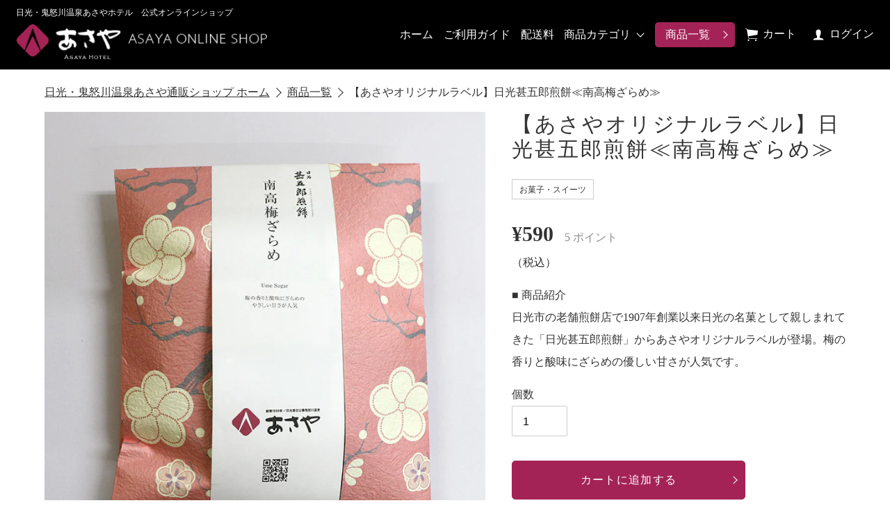

--- FILE ---
content_type: text/html; charset=utf-8
request_url: https://www.omiyage-asaya.com/collections/asaya_original/products/%E3%81%82%E3%81%95%E3%82%84%E3%82%AA%E3%83%AA%E3%82%B8%E3%83%8A%E3%83%AB%E3%83%A9%E3%83%99%E3%83%AB-%E6%97%A5%E5%85%89%E7%94%9A%E4%BA%94%E9%83%8E%E7%85%8E%E9%A4%85-%E5%8D%97%E9%AB%98%E6%A2%85%E3%81%96%E3%82%89%E3%82%81
body_size: 28959
content:
<!doctype html>
<html class="no-js" lang="ja">
<head>
	<meta charset="utf-8">
	<meta http-equiv="X-UA-Compatible" content="IE=edge,chrome=1">
	<meta name="viewport" content="width=device-width,initial-scale=1">
	<meta name="theme-color" content="#3a3a3a">

	<link rel="preconnect" href="https://cdn.shopify.com" crossorigin>
	<link rel="preconnect" href="https://fonts.shopify.com" crossorigin>
	<link rel="preconnect" href="https://monorail-edge.shopifysvc.com"><link rel="preload" href="//www.omiyage-asaya.com/cdn/shop/t/2/assets/theme.css?v=19269623043461902071613546476" as="style">
	<link rel="preload" as="font" href="" type="font/woff2" crossorigin>
	<link rel="preload" as="font" href="" type="font/woff2" crossorigin>
	<link rel="preload" as="font" href="" type="font/woff2" crossorigin>
	<link rel="preload" href="//www.omiyage-asaya.com/cdn/shop/t/2/assets/theme.js?v=129541840539861564461613533628" as="script">
	<link rel="preload" href="//www.omiyage-asaya.com/cdn/shop/t/2/assets/lazysizes.js?v=63098554868324070131613526008" as="script"><link rel="canonical" href="https://www.omiyage-asaya.com/products/%e3%81%82%e3%81%95%e3%82%84%e3%82%aa%e3%83%aa%e3%82%b8%e3%83%8a%e3%83%ab%e3%83%a9%e3%83%99%e3%83%ab-%e6%97%a5%e5%85%89%e7%94%9a%e4%ba%94%e9%83%8e%e7%85%8e%e9%a4%85-%e5%8d%97%e9%ab%98%e6%a2%85%e3%81%96%e3%82%89%e3%82%81"><link rel="shortcut icon" href="//www.omiyage-asaya.com/cdn/shop/files/favicon_32x32.png?v=1613608652" type="image/png"><title>【あさやオリジナルラベル】日光甚五郎煎餅≪南高梅ざらめ≫
			
| 日光・鬼怒川温泉あさや通販ショップ</title><meta name="description" content="日光市の老舗煎餅店で1907年創業以来日光の名菓として親しまれてきた「日光甚五郎煎餅」からあさやオリジナルラベルが登場。梅の香りと酸味にざらめの優しい甘さが人気です。"><!-- /snippets/social-meta-tags.liquid -->




<meta property="og:site_name" content="日光・鬼怒川温泉あさや通販ショップ">
<meta property="og:url" content="https://www.omiyage-asaya.com/products/%e3%81%82%e3%81%95%e3%82%84%e3%82%aa%e3%83%aa%e3%82%b8%e3%83%8a%e3%83%ab%e3%83%a9%e3%83%99%e3%83%ab-%e6%97%a5%e5%85%89%e7%94%9a%e4%ba%94%e9%83%8e%e7%85%8e%e9%a4%85-%e5%8d%97%e9%ab%98%e6%a2%85%e3%81%96%e3%82%89%e3%82%81">
<meta property="og:title" content="【あさやオリジナルラベル】日光甚五郎煎餅≪南高梅ざらめ≫">
<meta property="og:type" content="product">
<meta property="og:description" content="日光市の老舗煎餅店で1907年創業以来日光の名菓として親しまれてきた「日光甚五郎煎餅」からあさやオリジナルラベルが登場。梅の香りと酸味にざらめの優しい甘さが人気です。">

  <meta property="og:price:amount" content="590">
  <meta property="og:price:currency" content="JPY">

<meta property="og:image" content="http://www.omiyage-asaya.com/cdn/shop/products/img_senbei_ume_1200x1200.jpg?v=1613374160"><meta property="og:image" content="http://www.omiyage-asaya.com/cdn/shop/products/img01_senbei_2ecb95d3-f19c-4803-88e1-2794eab28e4a_1200x1200.jpg?v=1613374177">
<meta property="og:image:secure_url" content="https://www.omiyage-asaya.com/cdn/shop/products/img_senbei_ume_1200x1200.jpg?v=1613374160"><meta property="og:image:secure_url" content="https://www.omiyage-asaya.com/cdn/shop/products/img01_senbei_2ecb95d3-f19c-4803-88e1-2794eab28e4a_1200x1200.jpg?v=1613374177">


<meta name="twitter:card" content="summary_large_image">
<meta name="twitter:title" content="【あさやオリジナルラベル】日光甚五郎煎餅≪南高梅ざらめ≫">
<meta name="twitter:description" content="日光市の老舗煎餅店で1907年創業以来日光の名菓として親しまれてきた「日光甚五郎煎餅」からあさやオリジナルラベルが登場。梅の香りと酸味にざらめの優しい甘さが人気です。">

	
	<link rel="apple-touch-icon" href="//www.omiyage-asaya.com/cdn/shop/files/apple-touch-icon.png?v=12358832788359452928"/>
	
<style data-shopify>
:root {
    --color-text: #3a3a3a;
    --color-text-rgb: 58, 58, 58;
    --color-body-text: #333232;
    --color-sale-text: #EA0606;
    --color-small-button-text-border: #3a3a3a;
    --color-text-field: #ffffff;
    --color-text-field-text: #000000;
    --color-text-field-text-rgb: 0, 0, 0;

    --color-btn-primary: #3a3a3a;
    --color-btn-primary-darker: #212121;
    --color-btn-primary-text: #ffffff;

    --color-blankstate: rgba(51, 50, 50, 0.35);
    --color-blankstate-border: rgba(51, 50, 50, 0.2);
    --color-blankstate-background: rgba(51, 50, 50, 0.1);

    --color-text-focus:#606060;
    --color-overlay-text-focus:#e6e6e6;
    --color-btn-primary-focus:#606060;
    --color-btn-social-focus:#d2d2d2;
    --color-small-button-text-border-focus:#606060;
    --predictive-search-focus:#f2f2f2;

    --color-body: #ffffff;
    --color-bg: #ffffff;
    --color-bg-rgb: 255, 255, 255;
    --color-bg-alt: rgba(51, 50, 50, 0.05);
    --color-bg-currency-selector: rgba(51, 50, 50, 0.2);

    --color-overlay-title-text: #ffffff;
    --color-image-overlay: #685858;
    --color-image-overlay-rgb: 104, 88, 88;--opacity-image-overlay: 0.4;--hover-overlay-opacity: 0.8;

    --color-border: #ebebeb;
    --color-border-form: #cccccc;
    --color-border-form-darker: #b3b3b3;

    --svg-select-icon: url(//www.omiyage-asaya.com/cdn/shop/t/2/assets/ico-select.svg?v=29003672709104678581613526013);
    --slick-img-url: url(//www.omiyage-asaya.com/cdn/shop/t/2/assets/ajax-loader.gif?v=41356863302472015721613526022);

    --font-weight-body--bold: 700;
    --font-weight-body--bolder: 700;

    --font-stack-header: Helvetica, Arial, sans-serif;
    --font-style-header: normal;
    --font-weight-header: 700;

    --font-stack-body: Helvetica, Arial, sans-serif;
    --font-style-body: normal;
    --font-weight-body: 400;

    --font-size-header: 26;

    --font-size-base: 14;

    --font-h1-desktop: 35;
    --font-h1-mobile: 32;
    --font-h2-desktop: 20;
    --font-h2-mobile: 18;
    --font-h3-mobile: 20;
    --font-h4-desktop: 17;
    --font-h4-mobile: 15;
    --font-h5-desktop: 15;
    --font-h5-mobile: 13;
    --font-h6-desktop: 14;
    --font-h6-mobile: 12;

    --font-mega-title-large-desktop: 65;

    --font-rich-text-large: 16;
    --font-rich-text-small: 12;

    
--color-video-bg: #f2f2f2;

    
    --global-color-image-loader-primary: rgba(58, 58, 58, 0.06);
    --global-color-image-loader-secondary: rgba(58, 58, 58, 0.12);
  }
</style>


	<style>*,::after,::before{box-sizing:border-box}body{margin:0}body,html{background-color:var(--color-body)}body,button{font-size:calc(var(--font-size-base) * 1px);font-family:var(--font-stack-body);font-style:var(--font-style-body);font-weight:var(--font-weight-body);color:var(--color-text);line-height:1.5}body,button{-webkit-font-smoothing:antialiased;-webkit-text-size-adjust:100%}.border-bottom{border-bottom:1px solid var(--color-border)}.btn--link{background-color:transparent;border:0;margin:0;color:var(--color-text);text-align:left}.text-right{text-align:right}.icon{display:inline-block;width:20px;height:20px;vertical-align:middle;fill:currentColor}.icon__fallback-text,.visually-hidden{position:absolute!important;overflow:hidden;clip:rect(0 0 0 0);height:1px;width:1px;margin:-1px;padding:0;border:0}svg.icon:not(.icon--full-color) circle,svg.icon:not(.icon--full-color) ellipse,svg.icon:not(.icon--full-color) g,svg.icon:not(.icon--full-color) line,svg.icon:not(.icon--full-color) path,svg.icon:not(.icon--full-color) polygon,svg.icon:not(.icon--full-color) polyline,svg.icon:not(.icon--full-color) rect,symbol.icon:not(.icon--full-color) circle,symbol.icon:not(.icon--full-color) ellipse,symbol.icon:not(.icon--full-color) g,symbol.icon:not(.icon--full-color) line,symbol.icon:not(.icon--full-color) path,symbol.icon:not(.icon--full-color) polygon,symbol.icon:not(.icon--full-color) polyline,symbol.icon:not(.icon--full-color) rect{fill:inherit;stroke:inherit}li{list-style:none}.list--inline{padding:0;margin:0}.list--inline>li{display:inline-block;margin-bottom:0;vertical-align:middle}a{color:var(--color-text);text-decoration:none}.h1,.h2,h1,h2{margin:0 0 17.5px;font-family:var(--font-stack-header);font-style:var(--font-style-header);font-weight:var(--font-weight-header);line-height:1.2;overflow-wrap:break-word;word-wrap:break-word}.h1 a,.h2 a,h1 a,h2 a{color:inherit;text-decoration:none;font-weight:inherit}.h1,h1{font-size:calc(((var(--font-h1-desktop))/ (var(--font-size-base))) * 1em);text-transform:none;letter-spacing:0}@media only screen and (max-width:749px){.h1,h1{font-size:calc(((var(--font-h1-mobile))/ (var(--font-size-base))) * 1em)}}.h2,h2{font-size:calc(((var(--font-h2-desktop))/ (var(--font-size-base))) * 1em);text-transform:uppercase;letter-spacing:.1em}@media only screen and (max-width:749px){.h2,h2{font-size:calc(((var(--font-h2-mobile))/ (var(--font-size-base))) * 1em)}}p{color:var(--color-body-text);margin:0 0 19.44444px}@media only screen and (max-width:749px){p{font-size:calc(((var(--font-size-base) - 1)/ (var(--font-size-base))) * 1em)}}p:last-child{margin-bottom:0}@media only screen and (max-width:749px){.small--hide{display:none!important}}.grid{list-style:none;margin:0;padding:0;margin-left:-30px}.grid::after{content:'';display:table;clear:both}@media only screen and (max-width:749px){.grid{margin-left:-22px}}.grid::after{content:'';display:table;clear:both}.grid--no-gutters{margin-left:0}.grid--no-gutters .grid__item{padding-left:0}.grid--table{display:table;table-layout:fixed;width:100%}.grid--table>.grid__item{float:none;display:table-cell;vertical-align:middle}.grid__item{float:left;padding-left:30px;width:100%}@media only screen and (max-width:749px){.grid__item{padding-left:22px}}.grid__item[class*="--push"]{position:relative}@media only screen and (min-width:750px){.medium-up--one-quarter{width:25%}.medium-up--push-one-third{width:33.33%}.medium-up--one-half{width:50%}.medium-up--push-one-third{left:33.33%;position:relative}}.site-header{position:relative;background-color:var(--color-body)}@media only screen and (max-width:749px){.site-header{border-bottom:1px solid var(--color-border)}}@media only screen and (min-width:750px){.site-header{padding:0 55px}.site-header.logo--center{padding-top:30px}}.site-header__logo{margin:15px 0}.logo-align--center .site-header__logo{text-align:center;margin:0 auto}@media only screen and (max-width:749px){.logo-align--center .site-header__logo{text-align:left;margin:15px 0}}@media only screen and (max-width:749px){.site-header__logo{padding-left:22px;text-align:left}.site-header__logo img{margin:0}}.site-header__logo-link{display:inline-block;word-break:break-word}@media only screen and (min-width:750px){.logo-align--center .site-header__logo-link{margin:0 auto}}.site-header__logo-image{display:block}@media only screen and (min-width:750px){.site-header__logo-image{margin:0 auto}}.site-header__logo-image img{width:100%}.site-header__logo-image--centered img{margin:0 auto}.site-header__logo img{display:block}.site-header__icons{position:relative;white-space:nowrap}@media only screen and (max-width:749px){.site-header__icons{width:auto;padding-right:13px}.site-header__icons .btn--link,.site-header__icons .site-header__cart{font-size:calc(((var(--font-size-base))/ (var(--font-size-base))) * 1em)}}.site-header__icons-wrapper{position:relative;display:-webkit-flex;display:-ms-flexbox;display:flex;width:100%;-ms-flex-align:center;-webkit-align-items:center;-moz-align-items:center;-ms-align-items:center;-o-align-items:center;align-items:center;-webkit-justify-content:flex-end;-ms-justify-content:flex-end;justify-content:flex-end}.site-header__account,.site-header__cart,.site-header__search{position:relative}.site-header__search.site-header__icon{display:none}@media only screen and (min-width:1400px){.site-header__search.site-header__icon{display:block}}.site-header__search-toggle{display:block}@media only screen and (min-width:750px){.site-header__account,.site-header__cart{padding:10px 11px}}.site-header__cart-title,.site-header__search-title{position:absolute!important;overflow:hidden;clip:rect(0 0 0 0);height:1px;width:1px;margin:-1px;padding:0;border:0;display:block;vertical-align:middle}.site-header__cart-title{margin-right:3px}.site-header__cart-count{display:flex;align-items:center;justify-content:center;position:absolute;right:.4rem;top:.2rem;font-weight:700;background-color:var(--color-btn-primary);color:var(--color-btn-primary-text);border-radius:50%;min-width:1em;height:1em}.site-header__cart-count span{font-family:HelveticaNeue,"Helvetica Neue",Helvetica,Arial,sans-serif;font-size:calc(11em / 16);line-height:1}@media only screen and (max-width:749px){.site-header__cart-count{top:calc(7em / 16);right:0;border-radius:50%;min-width:calc(19em / 16);height:calc(19em / 16)}}@media only screen and (max-width:749px){.site-header__cart-count span{padding:.25em calc(6em / 16);font-size:12px}}.site-header__menu{display:none}@media only screen and (max-width:749px){.site-header__icon{display:inline-block;vertical-align:middle;padding:10px 11px;margin:0}}@media only screen and (min-width:750px){.site-header__icon .icon-search{margin-right:3px}}.announcement-bar{z-index:10;position:relative;text-align:center;border-bottom:1px solid transparent;padding:2px}.announcement-bar__link{display:block}.announcement-bar__message{display:block;padding:11px 22px;font-size:calc(((16)/ (var(--font-size-base))) * 1em);font-weight:var(--font-weight-header)}@media only screen and (min-width:750px){.announcement-bar__message{padding-left:55px;padding-right:55px}}.site-nav{position:relative;padding:0;text-align:center;margin:25px 0}.site-nav a{padding:3px 10px}.site-nav__link{display:block;white-space:nowrap}.site-nav--centered .site-nav__link{padding-top:0}.site-nav__link .icon-chevron-down{width:calc(8em / 16);height:calc(8em / 16);margin-left:.5rem}.site-nav__label{border-bottom:1px solid transparent}.site-nav__link--active .site-nav__label{border-bottom-color:var(--color-text)}.site-nav__link--button{border:none;background-color:transparent;padding:3px 10px}.site-header__mobile-nav{z-index:11;position:relative;background-color:var(--color-body)}@media only screen and (max-width:749px){.site-header__mobile-nav{display:-webkit-flex;display:-ms-flexbox;display:flex;width:100%;-ms-flex-align:center;-webkit-align-items:center;-moz-align-items:center;-ms-align-items:center;-o-align-items:center;align-items:center}}.mobile-nav--open .icon-close{display:none}.main-content{opacity:0}.main-content .shopify-section{display:none}.main-content .shopify-section:first-child{display:inherit}.critical-hidden{display:none}</style>

	<script>
		window.performance.mark('debut:theme_stylesheet_loaded.start');

		function onLoadStylesheet() {
			performance.mark('debut:theme_stylesheet_loaded.end');
			performance.measure('debut:theme_stylesheet_loaded', 'debut:theme_stylesheet_loaded.start', 'debut:theme_stylesheet_loaded.end');

			var url = "//www.omiyage-asaya.com/cdn/shop/t/2/assets/theme.css?v=19269623043461902071613546476";
			var link = document.querySelector('link[href="' + url + '"]');
			link.loaded = true;
			link.dispatchEvent(new Event('load'));
		}
	</script>

	<link rel="stylesheet" href="//www.omiyage-asaya.com/cdn/shop/t/2/assets/theme.css?v=19269623043461902071613546476" type="text/css" media="print" onload="this.media='all';onLoadStylesheet()">
	<!-- 追加 -->
	<link href="//www.omiyage-asaya.com/cdn/shop/t/2/assets/abi-default.scss.css?v=116928383786109940981613525988" rel="stylesheet" type="text/css" media="all" />
	<link href="//www.omiyage-asaya.com/cdn/shop/t/2/assets/abi-component.scss.css?v=6846852869965783181642655049" rel="stylesheet" type="text/css" media="all" />
	<link href="//www.omiyage-asaya.com/cdn/shop/t/2/assets/abi-templates.scss.css?v=87585230628515200301613741044" rel="stylesheet" type="text/css" media="all" />


	<link href="//www.omiyage-asaya.com/cdn/shop/t/2/assets/abi-pages.scss.css?v=10140251729514284671634106031" rel="stylesheet" type="text/css" media="all" />

	<link href="//www.omiyage-asaya.com/cdn/shop/t/2/assets/abi-style.scss.css?v=154039066133301990981614128967" rel="stylesheet" type="text/css" media="all" />
	<!-- 追加 -->

	<style>
		
		
		
		
		
		
	</style>

	<script>
		var theme = {
			breakpoints: {
				medium: 750,
				large: 990,
				widescreen: 1400
			},
			strings: {
				addToCart: "カートに追加する",
				soldOut: "売り切れ",
				unavailable: "お取り扱いできません",
				regularPrice: "通常価格",
				salePrice: "販売価格",
				sale: "セール",
				fromLowestPrice: "[price]から",
				vendor: "販売元",
				showMore: "さらに表示する",
				showLess: "表示を減らす",
				searchFor: "検索する",
				addressError: "住所を調べる際にエラーが発生しました",
				addressNoResults: "その住所は見つかりませんでした",
				addressQueryLimit: "Google APIの使用量の制限を超えました。\u003ca href=\"https:\/\/developers.google.com\/maps\/premium\/usage-limits\"\u003eプレミアムプラン\u003c\/a\u003eへのアップグレードをご検討ください。",
				authError: "あなたのGoogle Mapsのアカウント認証で問題が発生しました。",
				newWindow: "新しいウィンドウで開く",
				external: "外部のウェブサイトに移動します。",
				newWindowExternal: "外部のウェブサイトを新しいウィンドウで開く",
				removeLabel: "[product] を削除する",
				update: "アップデート",
				quantity: "数量",
				discountedTotal: "ディスカウント合計",
				regularTotal: "通常合計",
				priceColumn: "ディスカウントの詳細については価格列を参照してください。",
				quantityMinimumMessage: "数量は1以上でなければなりません",
				cartError: "お客様のカートをアップデートするときにエラーが発生しました。再度お試しください。",
				removedItemMessage: "カートから \u003cspan class=\"cart__removed-product-details\"\u003e([quantity]) 個の[link]\u003c\/span\u003eが消去されました。",
				unitPrice: "単価",
				unitPriceSeparator: "あたり",
				oneCartCount: "1個のアイテム",
				otherCartCount: "[count]個のアイテム",
				quantityLabel: "数量: [count]",
				products: "商品",
				loading: "読み込んでいます",
				number_of_results: "[result_number]\/[results_count]",
				number_of_results_found: "[results_count]件の結果が見つかりました",
				one_result_found: "1件の結果が見つかりました"
			},
			moneyFormat: "¥{{amount_no_decimals}}",
			moneyFormatWithCurrency: "¥{{amount_no_decimals}} JPY",
			settings: {
				predictiveSearchEnabled: true,
				predictiveSearchShowPrice: false,
				predictiveSearchShowVendor: false
			},
			stylesheet: "//www.omiyage-asaya.com/cdn/shop/t/2/assets/theme.css?v=19269623043461902071613546476"
		}

		document.documentElement.className = document.documentElement.className.replace('no-js', 'js');
	</script><script src="https://code.jquery.com/jquery-3.4.1.min.js" integrity="sha256-CSXorXvZcTkaix6Yvo6HppcZGetbYMGWSFlBw8HfCJo=" crossorigin="anonymous"></script>
	<script src="//www.omiyage-asaya.com/cdn/shop/t/2/assets/theme.js?v=129541840539861564461613533628" defer="defer"></script>
	<script src="//www.omiyage-asaya.com/cdn/shop/t/2/assets/lazysizes.js?v=63098554868324070131613526008" async="async"></script>

	<script type="text/javascript">
		if (window.MSInputMethodContext && document.documentMode) {
			var scripts = document.getElementsByTagName('script')[0];
			var polyfill = document.createElement("script");
			polyfill.defer = true;
			polyfill.src = "//www.omiyage-asaya.com/cdn/shop/t/2/assets/ie11CustomProperties.min.js?v=146208399201472936201613525988";

			scripts.parentNode.insertBefore(polyfill, scripts);
		}
	</script>

	<script>window.performance && window.performance.mark && window.performance.mark('shopify.content_for_header.start');</script><meta name="google-site-verification" content="XCdldmoH-F5vRsERoF_a76gfqccwsAcumWUibxbqXZw">
<meta id="shopify-digital-wallet" name="shopify-digital-wallet" content="/53007581369/digital_wallets/dialog">
<meta name="shopify-checkout-api-token" content="c4f43b44f7dc8def76d2337f7c468566">
<link rel="alternate" type="application/json+oembed" href="https://www.omiyage-asaya.com/products/%e3%81%82%e3%81%95%e3%82%84%e3%82%aa%e3%83%aa%e3%82%b8%e3%83%8a%e3%83%ab%e3%83%a9%e3%83%99%e3%83%ab-%e6%97%a5%e5%85%89%e7%94%9a%e4%ba%94%e9%83%8e%e7%85%8e%e9%a4%85-%e5%8d%97%e9%ab%98%e6%a2%85%e3%81%96%e3%82%89%e3%82%81.oembed">
<script async="async" src="/checkouts/internal/preloads.js?locale=ja-JP"></script>
<link rel="preconnect" href="https://shop.app" crossorigin="anonymous">
<script async="async" src="https://shop.app/checkouts/internal/preloads.js?locale=ja-JP&shop_id=53007581369" crossorigin="anonymous"></script>
<script id="shopify-features" type="application/json">{"accessToken":"c4f43b44f7dc8def76d2337f7c468566","betas":["rich-media-storefront-analytics"],"domain":"www.omiyage-asaya.com","predictiveSearch":false,"shopId":53007581369,"locale":"ja"}</script>
<script>var Shopify = Shopify || {};
Shopify.shop = "omiyage-asaya.myshopify.com";
Shopify.locale = "ja";
Shopify.currency = {"active":"JPY","rate":"1.0"};
Shopify.country = "JP";
Shopify.theme = {"name":"Debut (EasyPoints)","id":119802724537,"schema_name":"Debut","schema_version":"17.7.0","theme_store_id":796,"role":"main"};
Shopify.theme.handle = "null";
Shopify.theme.style = {"id":null,"handle":null};
Shopify.cdnHost = "www.omiyage-asaya.com/cdn";
Shopify.routes = Shopify.routes || {};
Shopify.routes.root = "/";</script>
<script type="module">!function(o){(o.Shopify=o.Shopify||{}).modules=!0}(window);</script>
<script>!function(o){function n(){var o=[];function n(){o.push(Array.prototype.slice.apply(arguments))}return n.q=o,n}var t=o.Shopify=o.Shopify||{};t.loadFeatures=n(),t.autoloadFeatures=n()}(window);</script>
<script>
  window.ShopifyPay = window.ShopifyPay || {};
  window.ShopifyPay.apiHost = "shop.app\/pay";
  window.ShopifyPay.redirectState = null;
</script>
<script id="shop-js-analytics" type="application/json">{"pageType":"product"}</script>
<script defer="defer" async type="module" src="//www.omiyage-asaya.com/cdn/shopifycloud/shop-js/modules/v2/client.init-shop-cart-sync_CRO8OuKI.ja.esm.js"></script>
<script defer="defer" async type="module" src="//www.omiyage-asaya.com/cdn/shopifycloud/shop-js/modules/v2/chunk.common_A56sv42F.esm.js"></script>
<script type="module">
  await import("//www.omiyage-asaya.com/cdn/shopifycloud/shop-js/modules/v2/client.init-shop-cart-sync_CRO8OuKI.ja.esm.js");
await import("//www.omiyage-asaya.com/cdn/shopifycloud/shop-js/modules/v2/chunk.common_A56sv42F.esm.js");

  window.Shopify.SignInWithShop?.initShopCartSync?.({"fedCMEnabled":true,"windoidEnabled":true});

</script>
<script>
  window.Shopify = window.Shopify || {};
  if (!window.Shopify.featureAssets) window.Shopify.featureAssets = {};
  window.Shopify.featureAssets['shop-js'] = {"shop-cart-sync":["modules/v2/client.shop-cart-sync_Rbupk0-S.ja.esm.js","modules/v2/chunk.common_A56sv42F.esm.js"],"init-fed-cm":["modules/v2/client.init-fed-cm_Brlme73P.ja.esm.js","modules/v2/chunk.common_A56sv42F.esm.js"],"shop-button":["modules/v2/client.shop-button_CAOYMen2.ja.esm.js","modules/v2/chunk.common_A56sv42F.esm.js"],"shop-cash-offers":["modules/v2/client.shop-cash-offers_ivvZeP39.ja.esm.js","modules/v2/chunk.common_A56sv42F.esm.js","modules/v2/chunk.modal_ILhUGby7.esm.js"],"init-windoid":["modules/v2/client.init-windoid_BLzf7E_S.ja.esm.js","modules/v2/chunk.common_A56sv42F.esm.js"],"init-shop-email-lookup-coordinator":["modules/v2/client.init-shop-email-lookup-coordinator_Dz-pgYZI.ja.esm.js","modules/v2/chunk.common_A56sv42F.esm.js"],"shop-toast-manager":["modules/v2/client.shop-toast-manager_BRuj-JEc.ja.esm.js","modules/v2/chunk.common_A56sv42F.esm.js"],"shop-login-button":["modules/v2/client.shop-login-button_DgSCIKnN.ja.esm.js","modules/v2/chunk.common_A56sv42F.esm.js","modules/v2/chunk.modal_ILhUGby7.esm.js"],"avatar":["modules/v2/client.avatar_BTnouDA3.ja.esm.js"],"pay-button":["modules/v2/client.pay-button_CxybczQF.ja.esm.js","modules/v2/chunk.common_A56sv42F.esm.js"],"init-shop-cart-sync":["modules/v2/client.init-shop-cart-sync_CRO8OuKI.ja.esm.js","modules/v2/chunk.common_A56sv42F.esm.js"],"init-customer-accounts":["modules/v2/client.init-customer-accounts_B7JfRd7a.ja.esm.js","modules/v2/client.shop-login-button_DgSCIKnN.ja.esm.js","modules/v2/chunk.common_A56sv42F.esm.js","modules/v2/chunk.modal_ILhUGby7.esm.js"],"init-shop-for-new-customer-accounts":["modules/v2/client.init-shop-for-new-customer-accounts_DuVdZwgs.ja.esm.js","modules/v2/client.shop-login-button_DgSCIKnN.ja.esm.js","modules/v2/chunk.common_A56sv42F.esm.js","modules/v2/chunk.modal_ILhUGby7.esm.js"],"init-customer-accounts-sign-up":["modules/v2/client.init-customer-accounts-sign-up_Bo1CzG-w.ja.esm.js","modules/v2/client.shop-login-button_DgSCIKnN.ja.esm.js","modules/v2/chunk.common_A56sv42F.esm.js","modules/v2/chunk.modal_ILhUGby7.esm.js"],"checkout-modal":["modules/v2/client.checkout-modal_B2T2_lCJ.ja.esm.js","modules/v2/chunk.common_A56sv42F.esm.js","modules/v2/chunk.modal_ILhUGby7.esm.js"],"shop-follow-button":["modules/v2/client.shop-follow-button_Bkz4TQZn.ja.esm.js","modules/v2/chunk.common_A56sv42F.esm.js","modules/v2/chunk.modal_ILhUGby7.esm.js"],"lead-capture":["modules/v2/client.lead-capture_C6eAi-6_.ja.esm.js","modules/v2/chunk.common_A56sv42F.esm.js","modules/v2/chunk.modal_ILhUGby7.esm.js"],"shop-login":["modules/v2/client.shop-login_QcPsljo4.ja.esm.js","modules/v2/chunk.common_A56sv42F.esm.js","modules/v2/chunk.modal_ILhUGby7.esm.js"],"payment-terms":["modules/v2/client.payment-terms_Dt9LCeZF.ja.esm.js","modules/v2/chunk.common_A56sv42F.esm.js","modules/v2/chunk.modal_ILhUGby7.esm.js"]};
</script>
<script id="__st">var __st={"a":53007581369,"offset":32400,"reqid":"1aeb5ca4-fa52-4625-aa09-a90625d33347-1768413135","pageurl":"www.omiyage-asaya.com\/collections\/asaya_original\/products\/%E3%81%82%E3%81%95%E3%82%84%E3%82%AA%E3%83%AA%E3%82%B8%E3%83%8A%E3%83%AB%E3%83%A9%E3%83%99%E3%83%AB-%E6%97%A5%E5%85%89%E7%94%9A%E4%BA%94%E9%83%8E%E7%85%8E%E9%A4%85-%E5%8D%97%E9%AB%98%E6%A2%85%E3%81%96%E3%82%89%E3%82%81","u":"5c00736de795","p":"product","rtyp":"product","rid":6297682215097};</script>
<script>window.ShopifyPaypalV4VisibilityTracking = true;</script>
<script id="captcha-bootstrap">!function(){'use strict';const t='contact',e='account',n='new_comment',o=[[t,t],['blogs',n],['comments',n],[t,'customer']],c=[[e,'customer_login'],[e,'guest_login'],[e,'recover_customer_password'],[e,'create_customer']],r=t=>t.map((([t,e])=>`form[action*='/${t}']:not([data-nocaptcha='true']) input[name='form_type'][value='${e}']`)).join(','),a=t=>()=>t?[...document.querySelectorAll(t)].map((t=>t.form)):[];function s(){const t=[...o],e=r(t);return a(e)}const i='password',u='form_key',d=['recaptcha-v3-token','g-recaptcha-response','h-captcha-response',i],f=()=>{try{return window.sessionStorage}catch{return}},m='__shopify_v',_=t=>t.elements[u];function p(t,e,n=!1){try{const o=window.sessionStorage,c=JSON.parse(o.getItem(e)),{data:r}=function(t){const{data:e,action:n}=t;return t[m]||n?{data:e,action:n}:{data:t,action:n}}(c);for(const[e,n]of Object.entries(r))t.elements[e]&&(t.elements[e].value=n);n&&o.removeItem(e)}catch(o){console.error('form repopulation failed',{error:o})}}const l='form_type',E='cptcha';function T(t){t.dataset[E]=!0}const w=window,h=w.document,L='Shopify',v='ce_forms',y='captcha';let A=!1;((t,e)=>{const n=(g='f06e6c50-85a8-45c8-87d0-21a2b65856fe',I='https://cdn.shopify.com/shopifycloud/storefront-forms-hcaptcha/ce_storefront_forms_captcha_hcaptcha.v1.5.2.iife.js',D={infoText:'hCaptchaによる保護',privacyText:'プライバシー',termsText:'利用規約'},(t,e,n)=>{const o=w[L][v],c=o.bindForm;if(c)return c(t,g,e,D).then(n);var r;o.q.push([[t,g,e,D],n]),r=I,A||(h.body.append(Object.assign(h.createElement('script'),{id:'captcha-provider',async:!0,src:r})),A=!0)});var g,I,D;w[L]=w[L]||{},w[L][v]=w[L][v]||{},w[L][v].q=[],w[L][y]=w[L][y]||{},w[L][y].protect=function(t,e){n(t,void 0,e),T(t)},Object.freeze(w[L][y]),function(t,e,n,w,h,L){const[v,y,A,g]=function(t,e,n){const i=e?o:[],u=t?c:[],d=[...i,...u],f=r(d),m=r(i),_=r(d.filter((([t,e])=>n.includes(e))));return[a(f),a(m),a(_),s()]}(w,h,L),I=t=>{const e=t.target;return e instanceof HTMLFormElement?e:e&&e.form},D=t=>v().includes(t);t.addEventListener('submit',(t=>{const e=I(t);if(!e)return;const n=D(e)&&!e.dataset.hcaptchaBound&&!e.dataset.recaptchaBound,o=_(e),c=g().includes(e)&&(!o||!o.value);(n||c)&&t.preventDefault(),c&&!n&&(function(t){try{if(!f())return;!function(t){const e=f();if(!e)return;const n=_(t);if(!n)return;const o=n.value;o&&e.removeItem(o)}(t);const e=Array.from(Array(32),(()=>Math.random().toString(36)[2])).join('');!function(t,e){_(t)||t.append(Object.assign(document.createElement('input'),{type:'hidden',name:u})),t.elements[u].value=e}(t,e),function(t,e){const n=f();if(!n)return;const o=[...t.querySelectorAll(`input[type='${i}']`)].map((({name:t})=>t)),c=[...d,...o],r={};for(const[a,s]of new FormData(t).entries())c.includes(a)||(r[a]=s);n.setItem(e,JSON.stringify({[m]:1,action:t.action,data:r}))}(t,e)}catch(e){console.error('failed to persist form',e)}}(e),e.submit())}));const S=(t,e)=>{t&&!t.dataset[E]&&(n(t,e.some((e=>e===t))),T(t))};for(const o of['focusin','change'])t.addEventListener(o,(t=>{const e=I(t);D(e)&&S(e,y())}));const B=e.get('form_key'),M=e.get(l),P=B&&M;t.addEventListener('DOMContentLoaded',(()=>{const t=y();if(P)for(const e of t)e.elements[l].value===M&&p(e,B);[...new Set([...A(),...v().filter((t=>'true'===t.dataset.shopifyCaptcha))])].forEach((e=>S(e,t)))}))}(h,new URLSearchParams(w.location.search),n,t,e,['guest_login'])})(!0,!0)}();</script>
<script integrity="sha256-4kQ18oKyAcykRKYeNunJcIwy7WH5gtpwJnB7kiuLZ1E=" data-source-attribution="shopify.loadfeatures" defer="defer" src="//www.omiyage-asaya.com/cdn/shopifycloud/storefront/assets/storefront/load_feature-a0a9edcb.js" crossorigin="anonymous"></script>
<script crossorigin="anonymous" defer="defer" src="//www.omiyage-asaya.com/cdn/shopifycloud/storefront/assets/shopify_pay/storefront-65b4c6d7.js?v=20250812"></script>
<script data-source-attribution="shopify.dynamic_checkout.dynamic.init">var Shopify=Shopify||{};Shopify.PaymentButton=Shopify.PaymentButton||{isStorefrontPortableWallets:!0,init:function(){window.Shopify.PaymentButton.init=function(){};var t=document.createElement("script");t.src="https://www.omiyage-asaya.com/cdn/shopifycloud/portable-wallets/latest/portable-wallets.ja.js",t.type="module",document.head.appendChild(t)}};
</script>
<script data-source-attribution="shopify.dynamic_checkout.buyer_consent">
  function portableWalletsHideBuyerConsent(e){var t=document.getElementById("shopify-buyer-consent"),n=document.getElementById("shopify-subscription-policy-button");t&&n&&(t.classList.add("hidden"),t.setAttribute("aria-hidden","true"),n.removeEventListener("click",e))}function portableWalletsShowBuyerConsent(e){var t=document.getElementById("shopify-buyer-consent"),n=document.getElementById("shopify-subscription-policy-button");t&&n&&(t.classList.remove("hidden"),t.removeAttribute("aria-hidden"),n.addEventListener("click",e))}window.Shopify?.PaymentButton&&(window.Shopify.PaymentButton.hideBuyerConsent=portableWalletsHideBuyerConsent,window.Shopify.PaymentButton.showBuyerConsent=portableWalletsShowBuyerConsent);
</script>
<script data-source-attribution="shopify.dynamic_checkout.cart.bootstrap">document.addEventListener("DOMContentLoaded",(function(){function t(){return document.querySelector("shopify-accelerated-checkout-cart, shopify-accelerated-checkout")}if(t())Shopify.PaymentButton.init();else{new MutationObserver((function(e,n){t()&&(Shopify.PaymentButton.init(),n.disconnect())})).observe(document.body,{childList:!0,subtree:!0})}}));
</script>
<link id="shopify-accelerated-checkout-styles" rel="stylesheet" media="screen" href="https://www.omiyage-asaya.com/cdn/shopifycloud/portable-wallets/latest/accelerated-checkout-backwards-compat.css" crossorigin="anonymous">
<style id="shopify-accelerated-checkout-cart">
        #shopify-buyer-consent {
  margin-top: 1em;
  display: inline-block;
  width: 100%;
}

#shopify-buyer-consent.hidden {
  display: none;
}

#shopify-subscription-policy-button {
  background: none;
  border: none;
  padding: 0;
  text-decoration: underline;
  font-size: inherit;
  cursor: pointer;
}

#shopify-subscription-policy-button::before {
  box-shadow: none;
}

      </style>

<script>window.performance && window.performance.mark && window.performance.mark('shopify.content_for_header.end');</script>
<link href="//www.omiyage-asaya.com/cdn/shop/t/2/assets/easy_points.css?v=71010169501601634521613526019" rel="stylesheet" type="text/css" media="all" />
		<script src="//www.omiyage-asaya.com/cdn/shop/t/2/assets/easy_points.js?v=64475781767844860051613526003" type="text/javascript"></script>
<link href="//www.omiyage-asaya.com/cdn/shop/t/2/assets/easy_points_integration.css?v=70911372143120338561613546806" rel="stylesheet" type="text/css" media="all" />
   			<script src="//www.omiyage-asaya.com/cdn/shop/t/2/assets/easy_points_integration.min.js?v=72657762472079286561613547435" type="text/javascript"></script>

<link href="https://monorail-edge.shopifysvc.com" rel="dns-prefetch">
<script>(function(){if ("sendBeacon" in navigator && "performance" in window) {try {var session_token_from_headers = performance.getEntriesByType('navigation')[0].serverTiming.find(x => x.name == '_s').description;} catch {var session_token_from_headers = undefined;}var session_cookie_matches = document.cookie.match(/_shopify_s=([^;]*)/);var session_token_from_cookie = session_cookie_matches && session_cookie_matches.length === 2 ? session_cookie_matches[1] : "";var session_token = session_token_from_headers || session_token_from_cookie || "";function handle_abandonment_event(e) {var entries = performance.getEntries().filter(function(entry) {return /monorail-edge.shopifysvc.com/.test(entry.name);});if (!window.abandonment_tracked && entries.length === 0) {window.abandonment_tracked = true;var currentMs = Date.now();var navigation_start = performance.timing.navigationStart;var payload = {shop_id: 53007581369,url: window.location.href,navigation_start,duration: currentMs - navigation_start,session_token,page_type: "product"};window.navigator.sendBeacon("https://monorail-edge.shopifysvc.com/v1/produce", JSON.stringify({schema_id: "online_store_buyer_site_abandonment/1.1",payload: payload,metadata: {event_created_at_ms: currentMs,event_sent_at_ms: currentMs}}));}}window.addEventListener('pagehide', handle_abandonment_event);}}());</script>
<script id="web-pixels-manager-setup">(function e(e,d,r,n,o){if(void 0===o&&(o={}),!Boolean(null===(a=null===(i=window.Shopify)||void 0===i?void 0:i.analytics)||void 0===a?void 0:a.replayQueue)){var i,a;window.Shopify=window.Shopify||{};var t=window.Shopify;t.analytics=t.analytics||{};var s=t.analytics;s.replayQueue=[],s.publish=function(e,d,r){return s.replayQueue.push([e,d,r]),!0};try{self.performance.mark("wpm:start")}catch(e){}var l=function(){var e={modern:/Edge?\/(1{2}[4-9]|1[2-9]\d|[2-9]\d{2}|\d{4,})\.\d+(\.\d+|)|Firefox\/(1{2}[4-9]|1[2-9]\d|[2-9]\d{2}|\d{4,})\.\d+(\.\d+|)|Chrom(ium|e)\/(9{2}|\d{3,})\.\d+(\.\d+|)|(Maci|X1{2}).+ Version\/(15\.\d+|(1[6-9]|[2-9]\d|\d{3,})\.\d+)([,.]\d+|)( \(\w+\)|)( Mobile\/\w+|) Safari\/|Chrome.+OPR\/(9{2}|\d{3,})\.\d+\.\d+|(CPU[ +]OS|iPhone[ +]OS|CPU[ +]iPhone|CPU IPhone OS|CPU iPad OS)[ +]+(15[._]\d+|(1[6-9]|[2-9]\d|\d{3,})[._]\d+)([._]\d+|)|Android:?[ /-](13[3-9]|1[4-9]\d|[2-9]\d{2}|\d{4,})(\.\d+|)(\.\d+|)|Android.+Firefox\/(13[5-9]|1[4-9]\d|[2-9]\d{2}|\d{4,})\.\d+(\.\d+|)|Android.+Chrom(ium|e)\/(13[3-9]|1[4-9]\d|[2-9]\d{2}|\d{4,})\.\d+(\.\d+|)|SamsungBrowser\/([2-9]\d|\d{3,})\.\d+/,legacy:/Edge?\/(1[6-9]|[2-9]\d|\d{3,})\.\d+(\.\d+|)|Firefox\/(5[4-9]|[6-9]\d|\d{3,})\.\d+(\.\d+|)|Chrom(ium|e)\/(5[1-9]|[6-9]\d|\d{3,})\.\d+(\.\d+|)([\d.]+$|.*Safari\/(?![\d.]+ Edge\/[\d.]+$))|(Maci|X1{2}).+ Version\/(10\.\d+|(1[1-9]|[2-9]\d|\d{3,})\.\d+)([,.]\d+|)( \(\w+\)|)( Mobile\/\w+|) Safari\/|Chrome.+OPR\/(3[89]|[4-9]\d|\d{3,})\.\d+\.\d+|(CPU[ +]OS|iPhone[ +]OS|CPU[ +]iPhone|CPU IPhone OS|CPU iPad OS)[ +]+(10[._]\d+|(1[1-9]|[2-9]\d|\d{3,})[._]\d+)([._]\d+|)|Android:?[ /-](13[3-9]|1[4-9]\d|[2-9]\d{2}|\d{4,})(\.\d+|)(\.\d+|)|Mobile Safari.+OPR\/([89]\d|\d{3,})\.\d+\.\d+|Android.+Firefox\/(13[5-9]|1[4-9]\d|[2-9]\d{2}|\d{4,})\.\d+(\.\d+|)|Android.+Chrom(ium|e)\/(13[3-9]|1[4-9]\d|[2-9]\d{2}|\d{4,})\.\d+(\.\d+|)|Android.+(UC? ?Browser|UCWEB|U3)[ /]?(15\.([5-9]|\d{2,})|(1[6-9]|[2-9]\d|\d{3,})\.\d+)\.\d+|SamsungBrowser\/(5\.\d+|([6-9]|\d{2,})\.\d+)|Android.+MQ{2}Browser\/(14(\.(9|\d{2,})|)|(1[5-9]|[2-9]\d|\d{3,})(\.\d+|))(\.\d+|)|K[Aa][Ii]OS\/(3\.\d+|([4-9]|\d{2,})\.\d+)(\.\d+|)/},d=e.modern,r=e.legacy,n=navigator.userAgent;return n.match(d)?"modern":n.match(r)?"legacy":"unknown"}(),u="modern"===l?"modern":"legacy",c=(null!=n?n:{modern:"",legacy:""})[u],f=function(e){return[e.baseUrl,"/wpm","/b",e.hashVersion,"modern"===e.buildTarget?"m":"l",".js"].join("")}({baseUrl:d,hashVersion:r,buildTarget:u}),m=function(e){var d=e.version,r=e.bundleTarget,n=e.surface,o=e.pageUrl,i=e.monorailEndpoint;return{emit:function(e){var a=e.status,t=e.errorMsg,s=(new Date).getTime(),l=JSON.stringify({metadata:{event_sent_at_ms:s},events:[{schema_id:"web_pixels_manager_load/3.1",payload:{version:d,bundle_target:r,page_url:o,status:a,surface:n,error_msg:t},metadata:{event_created_at_ms:s}}]});if(!i)return console&&console.warn&&console.warn("[Web Pixels Manager] No Monorail endpoint provided, skipping logging."),!1;try{return self.navigator.sendBeacon.bind(self.navigator)(i,l)}catch(e){}var u=new XMLHttpRequest;try{return u.open("POST",i,!0),u.setRequestHeader("Content-Type","text/plain"),u.send(l),!0}catch(e){return console&&console.warn&&console.warn("[Web Pixels Manager] Got an unhandled error while logging to Monorail."),!1}}}}({version:r,bundleTarget:l,surface:e.surface,pageUrl:self.location.href,monorailEndpoint:e.monorailEndpoint});try{o.browserTarget=l,function(e){var d=e.src,r=e.async,n=void 0===r||r,o=e.onload,i=e.onerror,a=e.sri,t=e.scriptDataAttributes,s=void 0===t?{}:t,l=document.createElement("script"),u=document.querySelector("head"),c=document.querySelector("body");if(l.async=n,l.src=d,a&&(l.integrity=a,l.crossOrigin="anonymous"),s)for(var f in s)if(Object.prototype.hasOwnProperty.call(s,f))try{l.dataset[f]=s[f]}catch(e){}if(o&&l.addEventListener("load",o),i&&l.addEventListener("error",i),u)u.appendChild(l);else{if(!c)throw new Error("Did not find a head or body element to append the script");c.appendChild(l)}}({src:f,async:!0,onload:function(){if(!function(){var e,d;return Boolean(null===(d=null===(e=window.Shopify)||void 0===e?void 0:e.analytics)||void 0===d?void 0:d.initialized)}()){var d=window.webPixelsManager.init(e)||void 0;if(d){var r=window.Shopify.analytics;r.replayQueue.forEach((function(e){var r=e[0],n=e[1],o=e[2];d.publishCustomEvent(r,n,o)})),r.replayQueue=[],r.publish=d.publishCustomEvent,r.visitor=d.visitor,r.initialized=!0}}},onerror:function(){return m.emit({status:"failed",errorMsg:"".concat(f," has failed to load")})},sri:function(e){var d=/^sha384-[A-Za-z0-9+/=]+$/;return"string"==typeof e&&d.test(e)}(c)?c:"",scriptDataAttributes:o}),m.emit({status:"loading"})}catch(e){m.emit({status:"failed",errorMsg:(null==e?void 0:e.message)||"Unknown error"})}}})({shopId: 53007581369,storefrontBaseUrl: "https://www.omiyage-asaya.com",extensionsBaseUrl: "https://extensions.shopifycdn.com/cdn/shopifycloud/web-pixels-manager",monorailEndpoint: "https://monorail-edge.shopifysvc.com/unstable/produce_batch",surface: "storefront-renderer",enabledBetaFlags: ["2dca8a86","a0d5f9d2"],webPixelsConfigList: [{"id":"398786745","configuration":"{\"config\":\"{\\\"pixel_id\\\":\\\"G-0RT1B70D9E\\\",\\\"target_country\\\":\\\"JP\\\",\\\"gtag_events\\\":[{\\\"type\\\":\\\"begin_checkout\\\",\\\"action_label\\\":\\\"G-0RT1B70D9E\\\"},{\\\"type\\\":\\\"search\\\",\\\"action_label\\\":\\\"G-0RT1B70D9E\\\"},{\\\"type\\\":\\\"view_item\\\",\\\"action_label\\\":[\\\"G-0RT1B70D9E\\\",\\\"MC-X1TETBWQN2\\\"]},{\\\"type\\\":\\\"purchase\\\",\\\"action_label\\\":[\\\"G-0RT1B70D9E\\\",\\\"MC-X1TETBWQN2\\\"]},{\\\"type\\\":\\\"page_view\\\",\\\"action_label\\\":[\\\"G-0RT1B70D9E\\\",\\\"MC-X1TETBWQN2\\\"]},{\\\"type\\\":\\\"add_payment_info\\\",\\\"action_label\\\":\\\"G-0RT1B70D9E\\\"},{\\\"type\\\":\\\"add_to_cart\\\",\\\"action_label\\\":\\\"G-0RT1B70D9E\\\"}],\\\"enable_monitoring_mode\\\":false}\"}","eventPayloadVersion":"v1","runtimeContext":"OPEN","scriptVersion":"b2a88bafab3e21179ed38636efcd8a93","type":"APP","apiClientId":1780363,"privacyPurposes":[],"dataSharingAdjustments":{"protectedCustomerApprovalScopes":["read_customer_address","read_customer_email","read_customer_name","read_customer_personal_data","read_customer_phone"]}},{"id":"83624121","eventPayloadVersion":"v1","runtimeContext":"LAX","scriptVersion":"1","type":"CUSTOM","privacyPurposes":["ANALYTICS"],"name":"Google Analytics tag (migrated)"},{"id":"shopify-app-pixel","configuration":"{}","eventPayloadVersion":"v1","runtimeContext":"STRICT","scriptVersion":"0450","apiClientId":"shopify-pixel","type":"APP","privacyPurposes":["ANALYTICS","MARKETING"]},{"id":"shopify-custom-pixel","eventPayloadVersion":"v1","runtimeContext":"LAX","scriptVersion":"0450","apiClientId":"shopify-pixel","type":"CUSTOM","privacyPurposes":["ANALYTICS","MARKETING"]}],isMerchantRequest: false,initData: {"shop":{"name":"日光・鬼怒川温泉あさや通販ショップ","paymentSettings":{"currencyCode":"JPY"},"myshopifyDomain":"omiyage-asaya.myshopify.com","countryCode":"JP","storefrontUrl":"https:\/\/www.omiyage-asaya.com"},"customer":null,"cart":null,"checkout":null,"productVariants":[{"price":{"amount":590.0,"currencyCode":"JPY"},"product":{"title":"【あさやオリジナルラベル】日光甚五郎煎餅≪南高梅ざらめ≫","vendor":"鬼怒川温泉あさや通販ショップ","id":"6297682215097","untranslatedTitle":"【あさやオリジナルラベル】日光甚五郎煎餅≪南高梅ざらめ≫","url":"\/products\/%E3%81%82%E3%81%95%E3%82%84%E3%82%AA%E3%83%AA%E3%82%B8%E3%83%8A%E3%83%AB%E3%83%A9%E3%83%99%E3%83%AB-%E6%97%A5%E5%85%89%E7%94%9A%E4%BA%94%E9%83%8E%E7%85%8E%E9%A4%85-%E5%8D%97%E9%AB%98%E6%A2%85%E3%81%96%E3%82%89%E3%82%81","type":""},"id":"38960660512953","image":{"src":"\/\/www.omiyage-asaya.com\/cdn\/shop\/products\/img_senbei_ume.jpg?v=1613374160"},"sku":"","title":"Default Title","untranslatedTitle":"Default Title"}],"purchasingCompany":null},},"https://www.omiyage-asaya.com/cdn","7cecd0b6w90c54c6cpe92089d5m57a67346",{"modern":"","legacy":""},{"shopId":"53007581369","storefrontBaseUrl":"https:\/\/www.omiyage-asaya.com","extensionBaseUrl":"https:\/\/extensions.shopifycdn.com\/cdn\/shopifycloud\/web-pixels-manager","surface":"storefront-renderer","enabledBetaFlags":"[\"2dca8a86\", \"a0d5f9d2\"]","isMerchantRequest":"false","hashVersion":"7cecd0b6w90c54c6cpe92089d5m57a67346","publish":"custom","events":"[[\"page_viewed\",{}],[\"product_viewed\",{\"productVariant\":{\"price\":{\"amount\":590.0,\"currencyCode\":\"JPY\"},\"product\":{\"title\":\"【あさやオリジナルラベル】日光甚五郎煎餅≪南高梅ざらめ≫\",\"vendor\":\"鬼怒川温泉あさや通販ショップ\",\"id\":\"6297682215097\",\"untranslatedTitle\":\"【あさやオリジナルラベル】日光甚五郎煎餅≪南高梅ざらめ≫\",\"url\":\"\/products\/%E3%81%82%E3%81%95%E3%82%84%E3%82%AA%E3%83%AA%E3%82%B8%E3%83%8A%E3%83%AB%E3%83%A9%E3%83%99%E3%83%AB-%E6%97%A5%E5%85%89%E7%94%9A%E4%BA%94%E9%83%8E%E7%85%8E%E9%A4%85-%E5%8D%97%E9%AB%98%E6%A2%85%E3%81%96%E3%82%89%E3%82%81\",\"type\":\"\"},\"id\":\"38960660512953\",\"image\":{\"src\":\"\/\/www.omiyage-asaya.com\/cdn\/shop\/products\/img_senbei_ume.jpg?v=1613374160\"},\"sku\":\"\",\"title\":\"Default Title\",\"untranslatedTitle\":\"Default Title\"}}]]"});</script><script>
  window.ShopifyAnalytics = window.ShopifyAnalytics || {};
  window.ShopifyAnalytics.meta = window.ShopifyAnalytics.meta || {};
  window.ShopifyAnalytics.meta.currency = 'JPY';
  var meta = {"product":{"id":6297682215097,"gid":"gid:\/\/shopify\/Product\/6297682215097","vendor":"鬼怒川温泉あさや通販ショップ","type":"","handle":"あさやオリジナルラベル-日光甚五郎煎餅-南高梅ざらめ","variants":[{"id":38960660512953,"price":59000,"name":"【あさやオリジナルラベル】日光甚五郎煎餅≪南高梅ざらめ≫","public_title":null,"sku":""}],"remote":false},"page":{"pageType":"product","resourceType":"product","resourceId":6297682215097,"requestId":"1aeb5ca4-fa52-4625-aa09-a90625d33347-1768413135"}};
  for (var attr in meta) {
    window.ShopifyAnalytics.meta[attr] = meta[attr];
  }
</script>
<script class="analytics">
  (function () {
    var customDocumentWrite = function(content) {
      var jquery = null;

      if (window.jQuery) {
        jquery = window.jQuery;
      } else if (window.Checkout && window.Checkout.$) {
        jquery = window.Checkout.$;
      }

      if (jquery) {
        jquery('body').append(content);
      }
    };

    var hasLoggedConversion = function(token) {
      if (token) {
        return document.cookie.indexOf('loggedConversion=' + token) !== -1;
      }
      return false;
    }

    var setCookieIfConversion = function(token) {
      if (token) {
        var twoMonthsFromNow = new Date(Date.now());
        twoMonthsFromNow.setMonth(twoMonthsFromNow.getMonth() + 2);

        document.cookie = 'loggedConversion=' + token + '; expires=' + twoMonthsFromNow;
      }
    }

    var trekkie = window.ShopifyAnalytics.lib = window.trekkie = window.trekkie || [];
    if (trekkie.integrations) {
      return;
    }
    trekkie.methods = [
      'identify',
      'page',
      'ready',
      'track',
      'trackForm',
      'trackLink'
    ];
    trekkie.factory = function(method) {
      return function() {
        var args = Array.prototype.slice.call(arguments);
        args.unshift(method);
        trekkie.push(args);
        return trekkie;
      };
    };
    for (var i = 0; i < trekkie.methods.length; i++) {
      var key = trekkie.methods[i];
      trekkie[key] = trekkie.factory(key);
    }
    trekkie.load = function(config) {
      trekkie.config = config || {};
      trekkie.config.initialDocumentCookie = document.cookie;
      var first = document.getElementsByTagName('script')[0];
      var script = document.createElement('script');
      script.type = 'text/javascript';
      script.onerror = function(e) {
        var scriptFallback = document.createElement('script');
        scriptFallback.type = 'text/javascript';
        scriptFallback.onerror = function(error) {
                var Monorail = {
      produce: function produce(monorailDomain, schemaId, payload) {
        var currentMs = new Date().getTime();
        var event = {
          schema_id: schemaId,
          payload: payload,
          metadata: {
            event_created_at_ms: currentMs,
            event_sent_at_ms: currentMs
          }
        };
        return Monorail.sendRequest("https://" + monorailDomain + "/v1/produce", JSON.stringify(event));
      },
      sendRequest: function sendRequest(endpointUrl, payload) {
        // Try the sendBeacon API
        if (window && window.navigator && typeof window.navigator.sendBeacon === 'function' && typeof window.Blob === 'function' && !Monorail.isIos12()) {
          var blobData = new window.Blob([payload], {
            type: 'text/plain'
          });

          if (window.navigator.sendBeacon(endpointUrl, blobData)) {
            return true;
          } // sendBeacon was not successful

        } // XHR beacon

        var xhr = new XMLHttpRequest();

        try {
          xhr.open('POST', endpointUrl);
          xhr.setRequestHeader('Content-Type', 'text/plain');
          xhr.send(payload);
        } catch (e) {
          console.log(e);
        }

        return false;
      },
      isIos12: function isIos12() {
        return window.navigator.userAgent.lastIndexOf('iPhone; CPU iPhone OS 12_') !== -1 || window.navigator.userAgent.lastIndexOf('iPad; CPU OS 12_') !== -1;
      }
    };
    Monorail.produce('monorail-edge.shopifysvc.com',
      'trekkie_storefront_load_errors/1.1',
      {shop_id: 53007581369,
      theme_id: 119802724537,
      app_name: "storefront",
      context_url: window.location.href,
      source_url: "//www.omiyage-asaya.com/cdn/s/trekkie.storefront.55c6279c31a6628627b2ba1c5ff367020da294e2.min.js"});

        };
        scriptFallback.async = true;
        scriptFallback.src = '//www.omiyage-asaya.com/cdn/s/trekkie.storefront.55c6279c31a6628627b2ba1c5ff367020da294e2.min.js';
        first.parentNode.insertBefore(scriptFallback, first);
      };
      script.async = true;
      script.src = '//www.omiyage-asaya.com/cdn/s/trekkie.storefront.55c6279c31a6628627b2ba1c5ff367020da294e2.min.js';
      first.parentNode.insertBefore(script, first);
    };
    trekkie.load(
      {"Trekkie":{"appName":"storefront","development":false,"defaultAttributes":{"shopId":53007581369,"isMerchantRequest":null,"themeId":119802724537,"themeCityHash":"17170809567400446510","contentLanguage":"ja","currency":"JPY","eventMetadataId":"a39aadec-3d52-47a1-b3ba-b73f1c263f76"},"isServerSideCookieWritingEnabled":true,"monorailRegion":"shop_domain","enabledBetaFlags":["65f19447"]},"Session Attribution":{},"S2S":{"facebookCapiEnabled":false,"source":"trekkie-storefront-renderer","apiClientId":580111}}
    );

    var loaded = false;
    trekkie.ready(function() {
      if (loaded) return;
      loaded = true;

      window.ShopifyAnalytics.lib = window.trekkie;

      var originalDocumentWrite = document.write;
      document.write = customDocumentWrite;
      try { window.ShopifyAnalytics.merchantGoogleAnalytics.call(this); } catch(error) {};
      document.write = originalDocumentWrite;

      window.ShopifyAnalytics.lib.page(null,{"pageType":"product","resourceType":"product","resourceId":6297682215097,"requestId":"1aeb5ca4-fa52-4625-aa09-a90625d33347-1768413135","shopifyEmitted":true});

      var match = window.location.pathname.match(/checkouts\/(.+)\/(thank_you|post_purchase)/)
      var token = match? match[1]: undefined;
      if (!hasLoggedConversion(token)) {
        setCookieIfConversion(token);
        window.ShopifyAnalytics.lib.track("Viewed Product",{"currency":"JPY","variantId":38960660512953,"productId":6297682215097,"productGid":"gid:\/\/shopify\/Product\/6297682215097","name":"【あさやオリジナルラベル】日光甚五郎煎餅≪南高梅ざらめ≫","price":"590","sku":"","brand":"鬼怒川温泉あさや通販ショップ","variant":null,"category":"","nonInteraction":true,"remote":false},undefined,undefined,{"shopifyEmitted":true});
      window.ShopifyAnalytics.lib.track("monorail:\/\/trekkie_storefront_viewed_product\/1.1",{"currency":"JPY","variantId":38960660512953,"productId":6297682215097,"productGid":"gid:\/\/shopify\/Product\/6297682215097","name":"【あさやオリジナルラベル】日光甚五郎煎餅≪南高梅ざらめ≫","price":"590","sku":"","brand":"鬼怒川温泉あさや通販ショップ","variant":null,"category":"","nonInteraction":true,"remote":false,"referer":"https:\/\/www.omiyage-asaya.com\/collections\/asaya_original\/products\/%E3%81%82%E3%81%95%E3%82%84%E3%82%AA%E3%83%AA%E3%82%B8%E3%83%8A%E3%83%AB%E3%83%A9%E3%83%99%E3%83%AB-%E6%97%A5%E5%85%89%E7%94%9A%E4%BA%94%E9%83%8E%E7%85%8E%E9%A4%85-%E5%8D%97%E9%AB%98%E6%A2%85%E3%81%96%E3%82%89%E3%82%81"});
      }
    });


        var eventsListenerScript = document.createElement('script');
        eventsListenerScript.async = true;
        eventsListenerScript.src = "//www.omiyage-asaya.com/cdn/shopifycloud/storefront/assets/shop_events_listener-3da45d37.js";
        document.getElementsByTagName('head')[0].appendChild(eventsListenerScript);

})();</script>
  <script>
  if (!window.ga || (window.ga && typeof window.ga !== 'function')) {
    window.ga = function ga() {
      (window.ga.q = window.ga.q || []).push(arguments);
      if (window.Shopify && window.Shopify.analytics && typeof window.Shopify.analytics.publish === 'function') {
        window.Shopify.analytics.publish("ga_stub_called", {}, {sendTo: "google_osp_migration"});
      }
      console.error("Shopify's Google Analytics stub called with:", Array.from(arguments), "\nSee https://help.shopify.com/manual/promoting-marketing/pixels/pixel-migration#google for more information.");
    };
    if (window.Shopify && window.Shopify.analytics && typeof window.Shopify.analytics.publish === 'function') {
      window.Shopify.analytics.publish("ga_stub_initialized", {}, {sendTo: "google_osp_migration"});
    }
  }
</script>
<script
  defer
  src="https://www.omiyage-asaya.com/cdn/shopifycloud/perf-kit/shopify-perf-kit-3.0.3.min.js"
  data-application="storefront-renderer"
  data-shop-id="53007581369"
  data-render-region="gcp-us-central1"
  data-page-type="product"
  data-theme-instance-id="119802724537"
  data-theme-name="Debut"
  data-theme-version="17.7.0"
  data-monorail-region="shop_domain"
  data-resource-timing-sampling-rate="10"
  data-shs="true"
  data-shs-beacon="true"
  data-shs-export-with-fetch="true"
  data-shs-logs-sample-rate="1"
  data-shs-beacon-endpoint="https://www.omiyage-asaya.com/api/collect"
></script>
</head>
<body id="abi-page" class="template-product p-product">

	<a class="in-page-link visually-hidden skip-link" href="#MainContent">コンテンツにスキップする</a><style data-shopify>

  .cart-popup {
    box-shadow: 1px 1px 10px 2px rgba(235, 235, 235, 0.5);
  }</style><div class="cart-popup-wrapper cart-popup-wrapper--hidden critical-hidden" role="dialog" aria-modal="true" aria-labelledby="CartPopupHeading" data-cart-popup-wrapper>
  <div class="cart-popup" data-cart-popup tabindex="-1">
    <div class="cart-popup__header">
      <h2 id="CartPopupHeading" class="cart-popup__heading">カートに追加済み</h2>
      <button class="cart-popup__close" aria-label="閉じる" data-cart-popup-close><svg aria-hidden="true" focusable="false" role="presentation" class="icon icon-close" viewBox="0 0 40 40"><path d="M23.868 20.015L39.117 4.78c1.11-1.108 1.11-2.77 0-3.877-1.109-1.108-2.773-1.108-3.882 0L19.986 16.137 4.737.904C3.628-.204 1.965-.204.856.904c-1.11 1.108-1.11 2.77 0 3.877l15.249 15.234L.855 35.248c-1.108 1.108-1.108 2.77 0 3.877.555.554 1.248.831 1.942.831s1.386-.277 1.94-.83l15.25-15.234 15.248 15.233c.555.554 1.248.831 1.941.831s1.387-.277 1.941-.83c1.11-1.109 1.11-2.77 0-3.878L23.868 20.015z" class="layer"/></svg></button>
    </div>
    <div class="cart-popup-item">
      <div class="cart-popup-item__image-wrapper hide" data-cart-popup-image-wrapper data-image-loading-animation></div>
      <div class="cart-popup-item__description">
        <div>
          <h3 class="cart-popup-item__title" data-cart-popup-title></h3>
          <ul class="product-details" aria-label="商品の詳細" data-cart-popup-product-details></ul>
        </div>
        <div class="cart-popup-item__quantity">
          <span class="visually-hidden" data-cart-popup-quantity-label></span>
          <span aria-hidden="true">数量:</span>
          <span aria-hidden="true" data-cart-popup-quantity></span>
        </div>
      </div>
    </div>

    <a href="/cart" class="cart-popup__cta-link btn btn--secondary-accent">
      カートを見る (<span data-cart-popup-cart-quantity></span>)
    </a>

    <div class="cart-popup__dismiss">
      <button class="cart-popup__dismiss-button text-link text-link--accent" data-cart-popup-dismiss>
        買い物を続ける
      </button>
    </div>
  </div>
</div>

<div id="shopify-section-abi_header" class="shopify-section"><header>
	<div class="l">
		<h1>日光・鬼怒川温泉あさやホテル　公式オンラインショップ</h1>
		<p class="logo">
			<a href="/">
				<img class="lazyload" src="[data-uri]" data-src="https://cdn.shopify.com/s/files/1/0530/0758/1369/files/head_logo.jpg?v=1613033589" alt="日光・鬼怒川温泉あさやホテル ロゴ">
			</a>
		</p>
	</div>
	<div class="r">
		<ul class="box_menu">
			<li>
				<a href="/" class="t">ホーム</a>
			</li>
			<li>
				<a href="/pages/guide" class="t">ご利用ガイド</a>
			</li>
			<li>
				<a href="/pages/guide/#shipping" class="t">配送料</a>
			</li>
		</ul>
		<div class="box_category">
			<p class="t js-accordion">商品カテゴリ</p>
			<ul>
		
			<li>
				<a href="/collections" class="t">
					カテゴリ一覧
				</a>
			</li>
		
			<li>
				<a href="/collections/asaya_original" class="t">
					あさやオリジナル商品
				</a>
			</li>
		
			<li>
				<a href="/collections/sweets" class="t">
					お菓子・スイーツ
				</a>
			</li>
		
			<li>
				<a href="/collections/ticket" class="t">
					宿泊ギフト券
				</a>
			</li>
		
			<li>
				<a href="/collections/cosmetics" class="t">
					化粧品
				</a>
			</li>
		
			<li>
				<a href="/collections/nikko-kinugawa_souvenir" class="t">
					日光・鬼怒川土産
				</a>
			</li>
		
			<li>
				<a href="/collections/limited" class="t">
					限定商品
				</a>
			</li>
		
			<li>
				<a href="/collections/other" class="t">
					その他
				</a>
			</li>
		
			</ul>
		</div>
		<div class="u-btn c-btn--cv">
			<a href="/collections/all">
				商品一覧
			</a>
		</div>
		<div class="box_search">
			<form class="search-form search-bar__form" action="/search" method="get" role="search">
				<button type="submit" data-search-form-submit>
					<svg aria-hidden="true" focusable="false" role="presentation" class="icon icon-search" viewBox="0 0 37 40"><path d="M35.6 36l-9.8-9.8c4.1-5.4 3.6-13.2-1.3-18.1-5.4-5.4-14.2-5.4-19.7 0-5.4 5.4-5.4 14.2 0 19.7 2.6 2.6 6.1 4.1 9.8 4.1 3 0 5.9-1 8.3-2.8l9.8 9.8c.4.4.9.6 1.4.6s1-.2 1.4-.6c.9-.9.9-2.1.1-2.9zm-20.9-8.2c-2.6 0-5.1-1-7-2.9-3.9-3.9-3.9-10.1 0-14C9.6 9 12.2 8 14.7 8s5.1 1 7 2.9c3.9 3.9 3.9 10.1 0 14-1.9 1.9-4.4 2.9-7 2.9z"/></svg>
					<span class="icon__fallback-text">送信</span>
				</button>
				<input
					type="text"
					name="q"
					placeholder="検索する"
					role="combobox"
					aria-autocomplete="list"
					aria-owns="predictive-search-results"
					aria-expanded="false"
					aria-label="検索する"
					aria-haspopup="listbox"
					data-predictive-search-drawer-input
				/>
				<input type="hidden" name="options[prefix]" value="last" aria-hidden="true" />
			</form>
		</div>
		<ul class="box_login">
			<li class="cart">
				<a href="/cart" class="t">
					<svg aria-hidden="true" focusable="false" role="presentation"  class="icon u-icon_cart" viewBox="0 0 512 512" width="512" height="512">
    <g>
        <path d="M160,400c-13.248,0-24,10.752-24,24s10.752,24,24,24s24-10.752,24-24S173.248,400,160,400z"/>
        <path d="M384.5,400c-13.248,0-24,10.752-24,24s10.752,24,24,24s24-10.752,24-24S397.748,400,384.5,400z"/>
        <path d="M448,128L123.177,95.646c-1.628-6.972-4.369-14.66-11.838-20.667C102.025,67.489,86.982,64,64,64v16.001
            c18.614,0,31.167,2.506,37.312,7.447c4.458,3.585,5.644,8.423,7.165,15.989l-0.024,0.004l42.052,233.638
            c2.413,14.422,7.194,25.209,13.291,32.986C171.043,379.312,180.533,384,192,384h240v-16H192c-4.727,0-19.136,0.123-25.749-33.755
            l-5.429-30.16L432,256L448,128z"/>
    </g>
</svg>
					<div id="CartCount" class="site-header__cart-count hide critical-hidden" data-cart-count-bubble>
						<span data-cart-count>0</span>
					</div>
					カート
				</a>
			</li>
			<li class="login">
		
			
				<a href="/account/login" class="t">
					<svg aria-hidden="true" focusable="false" role="presentation"  class="icon u-icon_parson" viewBox="0 0 512 512" width="512" height="512">
    <g>
        <path d="M363.3,363.9c-12.9-4.6-31.4-6.2-43.2-8.8c-6.8-1.5-16.7-5.3-20-9.2c-3.3-4-1.3-40.9-1.3-40.9s6.1-9.6,9.4-18
            s6.9-31.4,6.9-31.4s6.8,0,9.2-11.9c2.6-13,6.6-18.4,6.1-28.1c-0.5-9-5.2-9.5-5.7-9.5l0,0c0,0,4.9-13.6,5.6-42.4
            C331.1,129.6,305,96,256,96s-75,33.5-74.3,67.6c0.6,28.7,5.6,42.4,5.6,42.4l0,0c-0.5,0-5.2,0.5-5.7,9.5c-0.5,9.7,3.6,14.9,6.1,27.9
            c2.4,11.9,9.2,12,9.2,12s3.6,23.1,6.9,31.5c3.3,8.5,9.4,18,9.4,18s2,36.9-1.3,40.9c-3.3,4-13.2,7.7-20,9.2
            c-11.9,2.6-30.3,4.3-43.2,8.9C135.8,368.5,96,384,96,416h160h160C416,384,376.2,368.5,363.3,363.9z"/>
    </g>
</svg>
					ログイン
				</a>
			
		
			</li>
		</ul>
	</div>
</header>

</div>

	<div class="page-container drawer-page-content" id="PageContainer">

		<main class="main-content js-focus-hidden" id="MainContent" role="main" tabindex="-1">
			

<div class="c-bredcrumb c-cnt_w--1600">
	<ul class="topicpath" vocab="https://schema.org/" typeof="BreadcrumbList">
		<li property="itemListElement" typeof="ListItem">
			<a property="item" href="/" typeof="WebPage">
				<span property="name" class="u-text">日光・鬼怒川温泉あさや通販ショップ ホーム</span>
			</a>
			<meta property="position" content="1">
		</li>


		<li property="itemListElement" typeof="ListItem">
			<a href="/collections/all/" property="name" class="u-text">商品一覧</a>
			<meta property="position" content="2">
		</li>
		<li property="itemListElement" typeof="ListItem">
			<span property="name" class="u-text">【あさやオリジナルラベル】日光甚五郎煎餅≪南高梅ざらめ≫</span>
			<meta property="position" content="3">
		</li>


	</ul><!-- /.topicpath -->
</div>




<div id="shopify-section-product-template" class="shopify-section">





































































<div class="u-product c-cnt_w--1280">
	<div class="product-template__container c-grid_pc--55of45 c-grid_sp--100of100"
		id="ProductSection-product-template"
		data-section-id="product-template"
		data-section-type="product"
		data-enable-history-state="true"
		data-ajax-enabled="true"><div class="grid_items">






<div id="FeaturedMedia-product-template-15893411856569-wrapper"
    class="product-single__media-wrapper js"
    
    
    
    data-product-single-media-wrapper
    data-media-id="product-template-15893411856569"
    tabindex="-1">
  
      
<style>#FeaturedMedia-product-template-15893411856569 {
    max-width: 767.0px;
    max-height: 767px;
  }

  #FeaturedMedia-product-template-15893411856569-wrapper {
    max-width: 767.0px;
  }
</style>

      <div
        id="ImageZoom-product-template-15893411856569"
        style="padding-top:100.0%;"
        class="product-single__media product-single__media--has-thumbnails js-zoom-enabled"
         data-image-zoom-wrapper data-zoom="//www.omiyage-asaya.com/cdn/shop/products/img_senbei_ume_1024x1024@2x.jpg?v=1613374160"
        data-image-loading-animation>
        <img id="FeaturedMedia-product-template-15893411856569"
          class="feature-row__image product-featured-media lazyload"
          data-src="//www.omiyage-asaya.com/cdn/shop/products/img_senbei_ume_{width}x.jpg?v=1613374160"
          data-widths="[180, 360, 540, 720, 900, 1080, 1296, 1512, 1728, 2048]"
          data-aspectratio="1.0"
          data-sizes="auto"
           data-image-zoom 
          alt="【あさやオリジナルラベル】日光甚五郎煎餅≪南高梅ざらめ≫"
           onload="window.performance.mark('debut:product:image_visible');">
      </div>
    
</div>








<div id="FeaturedMedia-product-template-15893413134521-wrapper"
    class="product-single__media-wrapper js hide"
    
    
    
    data-product-single-media-wrapper
    data-media-id="product-template-15893413134521"
    tabindex="-1">
  
      
<style>#FeaturedMedia-product-template-15893413134521 {
    max-width: 767.0px;
    max-height: 767px;
  }

  #FeaturedMedia-product-template-15893413134521-wrapper {
    max-width: 767.0px;
  }
</style>

      <div
        id="ImageZoom-product-template-15893413134521"
        style="padding-top:100.0%;"
        class="product-single__media product-single__media--has-thumbnails js-zoom-enabled"
         data-image-zoom-wrapper data-zoom="//www.omiyage-asaya.com/cdn/shop/products/img01_senbei_2ecb95d3-f19c-4803-88e1-2794eab28e4a_1024x1024@2x.jpg?v=1613374177"
        data-image-loading-animation>
        <img id="FeaturedMedia-product-template-15893413134521"
          class="feature-row__image product-featured-media lazyload lazypreload"
          data-src="//www.omiyage-asaya.com/cdn/shop/products/img01_senbei_2ecb95d3-f19c-4803-88e1-2794eab28e4a_{width}x.jpg?v=1613374177"
          data-widths="[180, 360, 540, 720, 900, 1080, 1296, 1512, 1728, 2048]"
          data-aspectratio="1.0"
          data-sizes="auto"
           data-image-zoom 
          alt="【あさやオリジナルラベル】日光甚五郎煎餅"
          >
      </div>
    
</div>

<noscript>
				
				<img src="//www.omiyage-asaya.com/cdn/shop/products/img_senbei_ume_767x@2x.jpg?v=1613374160" alt="【あさやオリジナルラベル】日光甚五郎煎餅≪南高梅ざらめ≫" id="FeaturedMedia-product-template" class="product-featured-media" style="max-width: 767px;">
			</noscript>

			

				

				<div data-thumbnail-slider>
					<div class="thumbnails-wrapper" data-slider>
						

						<ul class="product-single__thumbnails product-single__thumbnails-product-template" data-slider-container>
							

							
								<li class="product-single__thumbnails-item product-single__thumbnails-item--  js">
									<a href="//www.omiyage-asaya.com/cdn/shop/products/img_senbei_ume_1024x1024@2x.jpg?v=1613374160"
										class="text-link product-single__thumbnail product-single__thumbnail--product-template"
										data-thumbnail-id="product-template-15893411856569"
										
										data-zoom="//www.omiyage-asaya.com/cdn/shop/products/img_senbei_ume_1024x1024@2x.jpg?v=1613374160"><img class="product-single__thumbnail-image" src="//www.omiyage-asaya.com/cdn/shop/products/img_senbei_ume_110x110@2x.jpg?v=1613374160" alt="画像をギャラリービューアに読み込む, 【あさやオリジナルラベル】日光甚五郎煎餅≪南高梅ざらめ≫
"></a>
								</li>
							
								<li class="product-single__thumbnails-item product-single__thumbnails-item--  js">
									<a href="//www.omiyage-asaya.com/cdn/shop/products/img01_senbei_2ecb95d3-f19c-4803-88e1-2794eab28e4a_1024x1024@2x.jpg?v=1613374177"
										class="text-link product-single__thumbnail product-single__thumbnail--product-template"
										data-thumbnail-id="product-template-15893413134521"
										
										data-zoom="//www.omiyage-asaya.com/cdn/shop/products/img01_senbei_2ecb95d3-f19c-4803-88e1-2794eab28e4a_1024x1024@2x.jpg?v=1613374177"><img class="product-single__thumbnail-image" src="//www.omiyage-asaya.com/cdn/shop/products/img01_senbei_2ecb95d3-f19c-4803-88e1-2794eab28e4a_110x110@2x.jpg?v=1613374177" alt="画像をギャラリービューアに読み込む, 【あさやオリジナルラベル】日光甚五郎煎餅
"></a>
								</li>
							

							
						</ul>
						
					</div>
				</div>
			
		</div>

		<div class="grid_items">
			<h2 id="product_title" class="u-title">【あさやオリジナルラベル】日光甚五郎煎餅≪南高梅ざらめ≫</h2>
			
	<ul class="c-tags u-tags" aria-label="Translation missing: ja.product.product.tags">

		<li class="">
			お菓子・スイーツ
		</li>



</ul>


		
			<div class="c-reviewbaged u-reviewbaged">
				<div class="shopify-product-reviews-badge comp_review-baged" data-id="6297682215097"></div>
			</div>
		

			<div class="u-price">
				<script>window.performance.mark('debut:product:title_visible');</script>
				<div class="product__price">
				　　 <div class="easy-points__point-display">
						
<dl class="price
  
  
  "
  data-price
>

  
<div class="price__pricing-group">
    <div class="price__regular">
      <dt>
        <span class="visually-hidden visually-hidden--inline">通常価格</span>
      </dt>
      <dd>
        <span class="price-item price-item--regular" data-regular-price>
          ¥590
        </span>
      </dd>
    </div>
    <div class="price__sale">
      <dt>
        <span class="visually-hidden visually-hidden--inline">販売価格</span>
      </dt>
      <dd>
        <span class="price-item price-item--sale" data-sale-price>
          ¥590
        </span>
      </dd>
      <dt>
        <span class="visually-hidden visually-hidden--inline">通常価格</span>
      </dt>
      <dd>
        <s class="price-item price-item--regular" data-regular-price>
          
        </s>
      </dd>
    </div>
    <div class="price__badges">
      <span class="price__badge price__badge--sale" aria-hidden="true">
        <span>セール</span>
      </span>
      <span class="price__badge price__badge--sold-out">
        <span>売り切れ</span>
      </span>
    </div>
  </div>
  <div class="price__unit">
    <dt>
      <span class="visually-hidden visually-hidden--inline">単価</span>
    </dt>
    <dd class="price-unit-price"><span data-unit-price></span><span aria-hidden="true">/</span><span class="visually-hidden">あたり&nbsp;</span><span data-unit-price-base-unit></span></dd>
  </div>
</dl>

<span class="product__points">
									<span
        data-loyal-target="point-value"
        class="easy-points"
        data-loyal-currency-cost="59000"
data-loyal-opts="{&quot;price&quot;: 59000, &quot;tax&quot;: {&quot;rate&quot;: 1.1, &quot;included&quot;: true, &quot;exempt&quot;: false}}"

        








      ><span data-loyal-target="point-value-location">
          -
        </span>
        <span class="easy-points__text easy-points__text--suffix">
          ポイント
        </span>
      </span>
								</span></div><div class="c-text--primary product__policies rte" data-product-policies>（税込）
</div></div>

				

			
				<div class="u-page_description c-text--primary">
					■ 商品紹介<br>
					日光市の老舗煎餅店で1907年創業以来日光の名菓として親しまれてきた「日光甚五郎煎餅」からあさやオリジナルラベルが登場。梅の香りと酸味にざらめの優しい甘さが人気です。
				</div>
			

				<form method="post" action="/cart/add" id="product_form_6297682215097" accept-charset="UTF-8" class="product-form product-form-product-template
" enctype="multipart/form-data" novalidate="novalidate" data-product-form=""><input type="hidden" name="form_type" value="product" /><input type="hidden" name="utf8" value="✓" />
				

					<select name="id" id="ProductSelect-product-template" class="product-form__variants no-js">
					
						<option value="38960660512953" selected="selected">
							Default Title 
						</option>
					
					</select>

				
					<div class="u-quantity product-form__controls-group">
						<div class="product-form__item">
							<label for="Quantity-product-template" class="c-text--primary">
								個数<br>
								<input type="number" id="Quantity-product-template"
									name="quantity" value="1" min="1" pattern="[0-9]*"
									class="product-form__input product-form__input--quantity" data-quantity-input
								>
							</label>
						</div>
					</div>
				

					<div class="product-form__error-message-wrapper product-form__error-message-wrapper--hidden"
						data-error-message-wrapper
						role="alert"
					>
						<span class="visually-hidden">エラー </span>
						<svg aria-hidden="true" focusable="false" role="presentation" class="icon icon-error" viewBox="0 0 14 14"><g fill="none" fill-rule="evenodd"><path d="M7 0a7 7 0 0 1 7 7 7 7 0 1 1-7-7z"/><path class="icon-error__symbol" d="M6.328 8.396l-.252-5.4h1.836l-.24 5.4H6.328zM6.04 10.16c0-.528.432-.972.96-.972s.972.444.972.972c0 .516-.444.96-.972.96a.97.97 0 0 1-.96-.96z"/></g></svg>
						<span class="product-form__error-message" data-error-message>数量は1以上でなければなりません</span>
					</div>

					

					<div class="u-btn--add c-btn--cv">
						<button type="submit" name="add"
							
							aria-label="カートに追加する"
							class="inn_btn btn product-form__cart-submit"
							aria-haspopup="dialog"
							data-add-to-cart>
							<span data-add-to-cart-text class="text">
							
							カートに追加する
							
							</span>
							<span class="hide svg" data-loader>
							<svg aria-hidden="true" focusable="false" role="presentation" class="icon icon-spinner" viewBox="0 0 20 20"><path d="M7.229 1.173a9.25 9.25 0 1 0 11.655 11.412 1.25 1.25 0 1 0-2.4-.698 6.75 6.75 0 1 1-8.506-8.329 1.25 1.25 0 1 0-.75-2.385z" fill="#919EAB"/></svg>
							</span>
						</button>
					</div>

					<div class="u-btn--poayment c-btn--buy_now">
						
					</div>
				<input type="hidden" name="product-id" value="6297682215097" /><input type="hidden" name="section-id" value="product-template" /></form>
<div class="c-text--primary c-mt_pc--15 c-mt_sp--50" data-product-policies><a href="/pages/guide/#shipping">配送料</a>は購入手続き時に計算されます。
</div><p class="visually-hidden" data-product-status
					aria-live="polite"
					role="status"
				></p><p class="visually-hidden" data-loader-status
					aria-live="assertive"
					role="alert"
					aria-hidden="true"
				>カートに商品を追加する</p>

				<div
					class="product-single__store-availability-container"
					data-store-availability-container
					data-product-title="【あさやオリジナルラベル】日光甚五郎煎餅≪南高梅ざらめ≫"
					data-has-only-default-variant="true"
					data-base-url="https://www.omiyage-asaya.com/"
				>
				</div>

				
					<!-- /snippets/social-sharing.liquid -->
<ul class="social-sharing">

  
    <li>
      <a target="_blank" href="//www.facebook.com/sharer.php?u=https://www.omiyage-asaya.com/products/%E3%81%82%E3%81%95%E3%82%84%E3%82%AA%E3%83%AA%E3%82%B8%E3%83%8A%E3%83%AB%E3%83%A9%E3%83%99%E3%83%AB-%E6%97%A5%E5%85%89%E7%94%9A%E4%BA%94%E9%83%8E%E7%85%8E%E9%A4%85-%E5%8D%97%E9%AB%98%E6%A2%85%E3%81%96%E3%82%89%E3%82%81" class="btn btn--small btn--share share-facebook">
        <svg aria-hidden="true" focusable="false" role="presentation" class="icon icon-facebook" viewBox="0 0 20 20"><path fill="#444" d="M18.05.811q.439 0 .744.305t.305.744v16.637q0 .439-.305.744t-.744.305h-4.732v-7.221h2.415l.342-2.854h-2.757v-1.83q0-.659.293-1t1.073-.342h1.488V3.762q-.976-.098-2.171-.098-1.634 0-2.635.964t-1 2.72V9.47H7.951v2.854h2.415v7.221H1.413q-.439 0-.744-.305t-.305-.744V1.859q0-.439.305-.744T1.413.81H18.05z"/></svg>
        <span class="share-title" aria-hidden="true">シェア</span>
        <span class="visually-hidden">Facebookでシェアする</span>
      </a>
    </li>
  

  
    <li>
      <a target="_blank" href="//twitter.com/share?text=%E3%80%90%E3%81%82%E3%81%95%E3%82%84%E3%82%AA%E3%83%AA%E3%82%B8%E3%83%8A%E3%83%AB%E3%83%A9%E3%83%99%E3%83%AB%E3%80%91%E6%97%A5%E5%85%89%E7%94%9A%E4%BA%94%E9%83%8E%E7%85%8E%E9%A4%85%E2%89%AA%E5%8D%97%E9%AB%98%E6%A2%85%E3%81%96%E3%82%89%E3%82%81%E2%89%AB&amp;url=https://www.omiyage-asaya.com/products/%E3%81%82%E3%81%95%E3%82%84%E3%82%AA%E3%83%AA%E3%82%B8%E3%83%8A%E3%83%AB%E3%83%A9%E3%83%99%E3%83%AB-%E6%97%A5%E5%85%89%E7%94%9A%E4%BA%94%E9%83%8E%E7%85%8E%E9%A4%85-%E5%8D%97%E9%AB%98%E6%A2%85%E3%81%96%E3%82%89%E3%82%81" class="btn btn--small btn--share share-twitter">
        <svg aria-hidden="true" focusable="false" role="presentation" class="icon icon-twitter" viewBox="0 0 20 20"><path fill="#444" d="M19.551 4.208q-.815 1.202-1.956 2.038 0 .082.02.255t.02.255q0 1.589-.469 3.179t-1.426 3.036-2.272 2.567-3.158 1.793-3.963.672q-3.301 0-6.031-1.773.571.041.937.041 2.751 0 4.911-1.671-1.284-.02-2.292-.784T2.456 11.85q.346.082.754.082.55 0 1.039-.163-1.365-.285-2.262-1.365T1.09 7.918v-.041q.774.408 1.773.448-.795-.53-1.263-1.396t-.469-1.864q0-1.019.509-1.997 1.487 1.854 3.596 2.924T9.81 7.184q-.143-.509-.143-.897 0-1.63 1.161-2.781t2.832-1.151q.815 0 1.569.326t1.284.917q1.345-.265 2.506-.958-.428 1.386-1.732 2.18 1.243-.163 2.262-.611z"/></svg>
        <span class="share-title" aria-hidden="true">ツイート</span>
        <span class="visually-hidden">Twitterに投稿する</span>
      </a>
    </li>
  

  
    <li>
      <a target="_blank" href="//pinterest.com/pin/create/button/?url=https://www.omiyage-asaya.com/products/%E3%81%82%E3%81%95%E3%82%84%E3%82%AA%E3%83%AA%E3%82%B8%E3%83%8A%E3%83%AB%E3%83%A9%E3%83%99%E3%83%AB-%E6%97%A5%E5%85%89%E7%94%9A%E4%BA%94%E9%83%8E%E7%85%8E%E9%A4%85-%E5%8D%97%E9%AB%98%E6%A2%85%E3%81%96%E3%82%89%E3%82%81&amp;media=//www.omiyage-asaya.com/cdn/shop/products/img_senbei_ume_1024x1024.jpg?v=1613374160&amp;description=%E3%80%90%E3%81%82%E3%81%95%E3%82%84%E3%82%AA%E3%83%AA%E3%82%B8%E3%83%8A%E3%83%AB%E3%83%A9%E3%83%99%E3%83%AB%E3%80%91%E6%97%A5%E5%85%89%E7%94%9A%E4%BA%94%E9%83%8E%E7%85%8E%E9%A4%85%E2%89%AA%E5%8D%97%E9%AB%98%E6%A2%85%E3%81%96%E3%82%89%E3%82%81%E2%89%AB" class="btn btn--small btn--share share-pinterest">
        <svg aria-hidden="true" focusable="false" role="presentation" class="icon icon-pinterest" viewBox="0 0 20 20"><path fill="#444" d="M9.958.811q1.903 0 3.635.744t2.988 2 2 2.988.744 3.635q0 2.537-1.256 4.696t-3.415 3.415-4.696 1.256q-1.39 0-2.659-.366.707-1.147.951-2.025l.659-2.561q.244.463.903.817t1.39.354q1.464 0 2.622-.842t1.793-2.305.634-3.293q0-2.171-1.671-3.769t-4.257-1.598q-1.586 0-2.903.537T5.298 5.897 4.066 7.775t-.427 2.037q0 1.268.476 2.22t1.427 1.342q.171.073.293.012t.171-.232q.171-.61.195-.756.098-.268-.122-.512-.634-.707-.634-1.83 0-1.854 1.281-3.183t3.354-1.329q1.83 0 2.854 1t1.025 2.61q0 1.342-.366 2.476t-1.049 1.817-1.561.683q-.732 0-1.195-.537t-.293-1.269q.098-.342.256-.878t.268-.915.207-.817.098-.732q0-.61-.317-1t-.927-.39q-.756 0-1.269.695t-.512 1.744q0 .39.061.756t.134.537l.073.171q-1 4.342-1.22 5.098-.195.927-.146 2.171-2.513-1.122-4.062-3.44T.59 10.177q0-3.879 2.744-6.623T9.957.81z"/></svg>
        <span class="share-title" aria-hidden="true">ピンする</span>
        <span class="visually-hidden">Pinterestでピンする</span>
      </a>
    </li>
  

</ul>

				
			</div>
		</div>
	</div><div class="c-editor c-text--primary c-mt_pc--45 c-mt_sp--20">
	<p>【あさやオリジナルラベル】日光甚五郎煎餅≪南高梅ざらめ≫</p>
<p><span>日光市の老舗煎餅店で1907年創業以来日光の名菓として親しまれてきた「日光甚五郎煎餅」からあさやオリジナルラベルが登場。</span><br><span>梅の香りと酸味にざらめの優しい甘さが人気です。</span></p>
<p><span><a href="https://omiyage-asaya.myshopify.com/search?q=%E7%94%9A%E4%BA%94%E9%83%8E%E7%85%8E%E9%A4%85&amp;options%5Bprefix%5D=last">＞他のお味はこちらからご覧ください。</a></span></p>
<p><a href="https://www.omiyage-asaya.com/collections/other"><span>お買い物袋はこちら</span></a></p>
</div></div>


	<script type="application/json" id="ProductJson-product-template">
		{"id":6297682215097,"title":"【あさやオリジナルラベル】日光甚五郎煎餅≪南高梅ざらめ≫","handle":"あさやオリジナルラベル-日光甚五郎煎餅-南高梅ざらめ","description":"\u003cp\u003e【あさやオリジナルラベル】日光甚五郎煎餅≪南高梅ざらめ≫\u003c\/p\u003e\n\u003cp\u003e\u003cspan\u003e日光市の老舗煎餅店で1907年創業以来日光の名菓として親しまれてきた「日光甚五郎煎餅」からあさやオリジナルラベルが登場。\u003c\/span\u003e\u003cbr\u003e\u003cspan\u003e梅の香りと酸味にざらめの優しい甘さが人気です。\u003c\/span\u003e\u003c\/p\u003e\n\u003cp\u003e\u003cspan\u003e\u003ca href=\"https:\/\/omiyage-asaya.myshopify.com\/search?q=%E7%94%9A%E4%BA%94%E9%83%8E%E7%85%8E%E9%A4%85\u0026amp;options%5Bprefix%5D=last\"\u003e＞他のお味はこちらからご覧ください。\u003c\/a\u003e\u003c\/span\u003e\u003c\/p\u003e\n\u003cp\u003e\u003ca href=\"https:\/\/www.omiyage-asaya.com\/collections\/other\"\u003e\u003cspan\u003eお買い物袋はこちら\u003c\/span\u003e\u003c\/a\u003e\u003c\/p\u003e","published_at":"2021-02-12T11:50:58+09:00","created_at":"2021-02-12T11:50:26+09:00","vendor":"鬼怒川温泉あさや通販ショップ","type":"","tags":["お菓子・スイーツ"],"price":59000,"price_min":59000,"price_max":59000,"available":true,"price_varies":false,"compare_at_price":null,"compare_at_price_min":0,"compare_at_price_max":0,"compare_at_price_varies":false,"variants":[{"id":38960660512953,"title":"Default Title","option1":"Default Title","option2":null,"option3":null,"sku":"","requires_shipping":true,"taxable":true,"featured_image":null,"available":true,"name":"【あさやオリジナルラベル】日光甚五郎煎餅≪南高梅ざらめ≫","public_title":null,"options":["Default Title"],"price":59000,"weight":60,"compare_at_price":null,"inventory_management":"shopify","barcode":"","requires_selling_plan":false,"selling_plan_allocations":[]}],"images":["\/\/www.omiyage-asaya.com\/cdn\/shop\/products\/img_senbei_ume.jpg?v=1613374160","\/\/www.omiyage-asaya.com\/cdn\/shop\/products\/img01_senbei_2ecb95d3-f19c-4803-88e1-2794eab28e4a.jpg?v=1613374177"],"featured_image":"\/\/www.omiyage-asaya.com\/cdn\/shop\/products\/img_senbei_ume.jpg?v=1613374160","options":["Title"],"media":[{"alt":"【あさやオリジナルラベル】日光甚五郎煎餅≪南高梅ざらめ≫","id":15893411856569,"position":1,"preview_image":{"aspect_ratio":1.0,"height":768,"width":768,"src":"\/\/www.omiyage-asaya.com\/cdn\/shop\/products\/img_senbei_ume.jpg?v=1613374160"},"aspect_ratio":1.0,"height":768,"media_type":"image","src":"\/\/www.omiyage-asaya.com\/cdn\/shop\/products\/img_senbei_ume.jpg?v=1613374160","width":768},{"alt":"【あさやオリジナルラベル】日光甚五郎煎餅","id":15893413134521,"position":2,"preview_image":{"aspect_ratio":1.0,"height":768,"width":768,"src":"\/\/www.omiyage-asaya.com\/cdn\/shop\/products\/img01_senbei_2ecb95d3-f19c-4803-88e1-2794eab28e4a.jpg?v=1613374177"},"aspect_ratio":1.0,"height":768,"media_type":"image","src":"\/\/www.omiyage-asaya.com\/cdn\/shop\/products\/img01_senbei_2ecb95d3-f19c-4803-88e1-2794eab28e4a.jpg?v=1613374177","width":768}],"requires_selling_plan":false,"selling_plan_groups":[],"content":"\u003cp\u003e【あさやオリジナルラベル】日光甚五郎煎餅≪南高梅ざらめ≫\u003c\/p\u003e\n\u003cp\u003e\u003cspan\u003e日光市の老舗煎餅店で1907年創業以来日光の名菓として親しまれてきた「日光甚五郎煎餅」からあさやオリジナルラベルが登場。\u003c\/span\u003e\u003cbr\u003e\u003cspan\u003e梅の香りと酸味にざらめの優しい甘さが人気です。\u003c\/span\u003e\u003c\/p\u003e\n\u003cp\u003e\u003cspan\u003e\u003ca href=\"https:\/\/omiyage-asaya.myshopify.com\/search?q=%E7%94%9A%E4%BA%94%E9%83%8E%E7%85%8E%E9%A4%85\u0026amp;options%5Bprefix%5D=last\"\u003e＞他のお味はこちらからご覧ください。\u003c\/a\u003e\u003c\/span\u003e\u003c\/p\u003e\n\u003cp\u003e\u003ca href=\"https:\/\/www.omiyage-asaya.com\/collections\/other\"\u003e\u003cspan\u003eお買い物袋はこちら\u003c\/span\u003e\u003c\/a\u003e\u003c\/p\u003e"}
	</script>
	<script type="application/json" id="ModelJson-product-template">
		[]
	</script>





</div>
<div class="u-btn c-btn--primary ic_back c-text_center c-mt_pc--60 c-mt_sp--40">
  <a href="#product_title">
    カートボタンに戻る
  </a>
</div>


<!-- レビューアプリ start -->
<div class="c-product--reviews c-reviewbaged c-cnt_w--1024 c-mt_pc--100 c-mt_sp--50">
  <div id="shopify-product-reviews" data-id="6297682215097"></div>
  <div class="u-btn c-btn--primary ic_back c-text_center c-mt_pc--60 c-mt_sp--40">
    <a href="#product_title">
      カートボタンに戻る
    </a>
  </div>
</div>
<!-- レビューアプリ end -->





<div id="shopify-section-product-recommendations" class="shopify-section">




































































<div class="tmp-contents tmp-collection1 c-recommendations c-cnt_w--1600 c-mt_pc--100 c-mt_sp--50" data-base-url="/recommendations/products" data-product-id="6297682215097" data-section-id="product-recommendations" data-section-type="product-recommendations"></div>
</div>

<!-- 最近チェックした商品 start -->
<!-- <script src="//ajax.googleapis.com/ajax/libs/jquery/3.3.1/jquery.min.js" type="text/javascript"></script> -->
<script src="//www.omiyage-asaya.com/cdn/shop/t/2/assets/jquery.tmpl.min.js?v=72671086710715318291613526019" type="text/javascript"></script>
<script src="//www.omiyage-asaya.com/cdn/shop/t/2/assets/jquery.products.min.js?v=67765326128014234061613525987" type="text/javascript"></script>
<div class="tmp-contents tmp-collection1 c-recently_viewed_products c-cnt_w--1600 c-mt_pc--100 c-mt_sp--70">
	<h3 class="c-title--2 c-text_center">
		<span class="jp">最近閲覧した商品</span>
	</h3>
	<ul id="recently-viewed-products" class="box_collection c-fb_pc_col--6 fb_pc_w--1600 fb_pc_ml--30 c-fb_sp_col--2 fb_sp_w--767 fb_sp_ml--30 c-jcon_pc--start c-jcon_sp--start" itemscope itemtype="http://schema.org/Product" ></ul>
</div>

	<script id="recently-viewed-product-template"  type="text/x-jquery-tmpl">
		<li id="product-${handle}" class="fb_items c-mt_pc--0 c-mt_sp--25 products">
			<div class="image">
				<img src="${Shopify.Products.resizeImage(featured_image, "master")}" />
			</div>
			<div class="details">
				<h4 class="u-product_name">${title}</h4>
				<div class="c-btn--cv u-btn">
					<a href="${url}">
						詳細を見る
					</a>
				</div>
			</div>
		</li>
	</script>

<script>
	Shopify.Products.showRecentlyViewed( { howManyToShow:6 } );// 表示する商品数を変更できます。
</script>
<!-- 最近チェックした商品 end -->

<div class="c-multiple_btn2 c-mt_pc--150 c-mt_sp--80">
  
  <div class="u-btn c-btn--primary">
    <a href="/collections/asaya_original">
      あさやオリジナル商品に戻る
    </a>
  </div>
  
  <div class="u-btn c-btn--primary">
    <a href="/collections/all">
      商品一覧へ戻る
    </a>
  </div>
</div>

<script>
  // Override default values of shop.strings for each template.
  // Alternate product templates can change values of
  // add to cart button, sold out, and unavailable states here.
  theme.productStrings = {
    addToCart: "カートに追加する",
    soldOut: "売り切れ",
    unavailable: "お取り扱いできません"
  }
</script>



<script type="application/ld+json">
{
  "@context": "http://schema.org/",
  "@type": "Product",
  "name": "【あさやオリジナルラベル】日光甚五郎煎餅≪南高梅ざらめ≫",
  "url": "https:\/\/www.omiyage-asaya.com\/products\/%E3%81%82%E3%81%95%E3%82%84%E3%82%AA%E3%83%AA%E3%82%B8%E3%83%8A%E3%83%AB%E3%83%A9%E3%83%99%E3%83%AB-%E6%97%A5%E5%85%89%E7%94%9A%E4%BA%94%E9%83%8E%E7%85%8E%E9%A4%85-%E5%8D%97%E9%AB%98%E6%A2%85%E3%81%96%E3%82%89%E3%82%81","image": [
      "https:\/\/www.omiyage-asaya.com\/cdn\/shop\/products\/img_senbei_ume_768x.jpg?v=1613374160"
    ],"description": "【あさやオリジナルラベル】日光甚五郎煎餅≪南高梅ざらめ≫\n日光市の老舗煎餅店で1907年創業以来日光の名菓として親しまれてきた「日光甚五郎煎餅」からあさやオリジナルラベルが登場。梅の香りと酸味にざらめの優しい甘さが人気です。\n＞他のお味はこちらからご覧ください。\nお買い物袋はこちら","brand": {
    "@type": "Thing",
    "name": "鬼怒川温泉あさや通販ショップ"
  },
  "offers": [{
        "@type" : "Offer","availability" : "http://schema.org/InStock",
        "price" : 590.0,
        "priceCurrency" : "JPY",
        "url" : "https:\/\/www.omiyage-asaya.com\/products\/%E3%81%82%E3%81%95%E3%82%84%E3%82%AA%E3%83%AA%E3%82%B8%E3%83%8A%E3%83%AB%E3%83%A9%E3%83%99%E3%83%AB-%E6%97%A5%E5%85%89%E7%94%9A%E4%BA%94%E9%83%8E%E7%85%8E%E9%A4%85-%E5%8D%97%E9%AB%98%E6%A2%85%E3%81%96%E3%82%89%E3%82%81?variant=38960660512953"
      }
]
}
</script>

		</main>

		

		<div id="shopify-section-abi_footer" class="shopify-section"><div class="con_foo_guide c-cnt_w--1600 c-mt_pc--100 c-mt_sp--70">
	<ul>
		<li>
			<a href="/pages/guide#payment" class="items">
				<div>
					<img class="lazyload" src="[data-uri]" data-src="https://cdn.shopify.com/s/files/1/0530/0758/1369/files/foo_guide1.jpg?v=1612999351" alt="お支払いについて">
				</div>
				<div>
					お支払いについて<br>
					・クレジットカード決済<br>
					・銀行振込<br>
					・代引き<br>
					・コンビニ決済<br>
					をご利用いただけます。
				</div>
			</a>
		</li>
		<li>
			<a href="/pages/guide#returns" class="items">
				<div>
					<img class="lazyload" src="[data-uri]" data-src="https://cdn.shopify.com/s/files/1/0530/0758/1369/files/foo_guide2.jpg?v=1612999351" alt="返品・交換について">
				</div>
				<div>
					返品・交換について<br>
					弊社手違い等の場合、<br>商品到着後5日以内に<br>ご連絡をいただいた上で<br>返品・交換いたします。
				</div>
			</a>
		</li>
		<li>
			<a href="/pages/guide#shipping" class="items">
				<div>
					<img class="lazyload" src="[data-uri]" data-src="https://cdn.shopify.com/s/files/1/0530/0758/1369/files/foo_guide3.jpg?v=1612999351" alt="配送について">
				</div>
				<div>
					配送について<br>
					原則、注文日より5営業<br>日以内に発送致します。
				</div>
			</a>
		</li>
		<li>
			<div class="items">
				<div>
					<img class="lazyload" src="[data-uri]" data-src="https://cdn.shopify.com/s/files/1/0530/0758/1369/files/foo_guide4.jpg?v=1612999351" alt="営業時間について">
				</div>
				<div>
					営業時間について<br>
					ネットでのご注文は24時間<br>受け付けております。
				</div>
			</div>
		</li>
	</ul>
</div>
<div class="con_foo_linkarea c-cnt_w--1600 c-mt_pc--50 c-mt_sp--30">
	<ul class="c-linklist">
	
		<li>
			<a href="/pages/guide#registration">
				ご登録について
			</a>
		</li>
	
		<li>
			<a href="/pages/guide#order">
				ご注文方法について
			</a>
		</li>
	
		<li>
			<a href="/pages/guide#payment">
				お支払い方法について
			</a>
		</li>
	
	</ul>
</div>
<div class="con_hotel lazyload c-mt_pc--50 c-mt_sp--30">
	<div class="box_hotel">
		<div class="flex">
			<p class="logo">
				<span>
					<img class="lazyload" src="[data-uri]" data-src="https://cdn.shopify.com/s/files/1/0530/0758/1369/files/foo_logo.png?v=1612968284" alt="あさや">
				</span>
			</p>
			<p class="star">
				<span>
					<img class="lazyload" src="[data-uri]" data-src="https://cdn.shopify.com/s/files/1/0530/0758/1369/files/foo_star.png?v=1612968150" alt="5つ星の宿">
				</span>
			</p>
		</div>
		<h3>
			創業130年<br>
			鬼怒川でもっとも歴史ある老舗宿
		</h3>
		<p class="c-mt_pc--45 c-mt_sp--15">
			季節ごとに多彩な表情を映す山並みや 手が届きそうな満天の星が楽しめる空中庭園露天風呂。<br>
			100種以上のメニューを揃えた自慢のブッフェにこだわりの会席料理など、<br>
			あさやはお客様の滞在を彩る魅力で溢れています。
		</p>
		<div class="c-multiple_btn2 c-mt_pc--90 c-mt_sp--30">
			<div class="u-btn c-btn--1">
				<a href="https://www.asaya-hotel.co.jp/" target="_blank" rel="noopener noreferrer">
					公式サイトをみる
				</a>
			</div>
			<div class="u-btn c-btn--cv">
				<a href="/collections/all">
					商品一覧を見る
				</a>
			</div>
		</div>
	</div>
</div>

<footer class="c-mt_pc--30 c-mt_sp--25">
	<div class="c-cnt_w--1600 u-ptop">
		<a href="#abi-page">BACK TO TOP</a>
	</div>
	<div class="box_info c-cnt_w--1600 c-mt_pc--60 c-mt_sp--30">
		<div class="items c-text_center--sp">
			<p class="logo">
				<a href="/">
					<img class="lazyload" src="[data-uri]" data-src="https://cdn.shopify.com/s/files/1/0530/0758/1369/files/foo_logo2.png?v=1613033589" alt="日光・鬼怒川温泉あさやホテル ロゴ">
				</a>
			</p>
			<p class="t">日光・鬼怒川温泉あさやホテル　公式オンラインショップ</p>
		
<ul class="u-sns"><li>
						<a href="https://www.facebook.com/Asaya.Kinugawaonsen/" aria-describedby="a11y-external-message" target="_blank" rel="noopener noreferrer"><svg aria-hidden="true" focusable="false" role="presentation" class="icon icon-facebook" viewBox="0 0 20 20"><path fill="#444" d="M18.05.811q.439 0 .744.305t.305.744v16.637q0 .439-.305.744t-.744.305h-4.732v-7.221h2.415l.342-2.854h-2.757v-1.83q0-.659.293-1t1.073-.342h1.488V3.762q-.976-.098-2.171-.098-1.634 0-2.635.964t-1 2.72V9.47H7.951v2.854h2.415v7.221H1.413q-.439 0-.744-.305t-.305-.744V1.859q0-.439.305-.744T1.413.81H18.05z"/></svg><span class="icon__fallback-text" stt>Facebook</span>
						</a>
					</li><li>
						<a href="https://www.instagram.com/asaya_sumiya/" aria-describedby="a11y-external-message" target="_blank" rel="noopener noreferrer"><svg aria-hidden="true" focusable="false" role="presentation" class="icon icon-instagram" viewBox="0 0 512 512"><path d="M256 49.5c67.3 0 75.2.3 101.8 1.5 24.6 1.1 37.9 5.2 46.8 8.7 11.8 4.6 20.2 10 29 18.8s14.3 17.2 18.8 29c3.4 8.9 7.6 22.2 8.7 46.8 1.2 26.6 1.5 34.5 1.5 101.8s-.3 75.2-1.5 101.8c-1.1 24.6-5.2 37.9-8.7 46.8-4.6 11.8-10 20.2-18.8 29s-17.2 14.3-29 18.8c-8.9 3.4-22.2 7.6-46.8 8.7-26.6 1.2-34.5 1.5-101.8 1.5s-75.2-.3-101.8-1.5c-24.6-1.1-37.9-5.2-46.8-8.7-11.8-4.6-20.2-10-29-18.8s-14.3-17.2-18.8-29c-3.4-8.9-7.6-22.2-8.7-46.8-1.2-26.6-1.5-34.5-1.5-101.8s.3-75.2 1.5-101.8c1.1-24.6 5.2-37.9 8.7-46.8 4.6-11.8 10-20.2 18.8-29s17.2-14.3 29-18.8c8.9-3.4 22.2-7.6 46.8-8.7 26.6-1.3 34.5-1.5 101.8-1.5m0-45.4c-68.4 0-77 .3-103.9 1.5C125.3 6.8 107 11.1 91 17.3c-16.6 6.4-30.6 15.1-44.6 29.1-14 14-22.6 28.1-29.1 44.6-6.2 16-10.5 34.3-11.7 61.2C4.4 179 4.1 187.6 4.1 256s.3 77 1.5 103.9c1.2 26.8 5.5 45.1 11.7 61.2 6.4 16.6 15.1 30.6 29.1 44.6 14 14 28.1 22.6 44.6 29.1 16 6.2 34.3 10.5 61.2 11.7 26.9 1.2 35.4 1.5 103.9 1.5s77-.3 103.9-1.5c26.8-1.2 45.1-5.5 61.2-11.7 16.6-6.4 30.6-15.1 44.6-29.1 14-14 22.6-28.1 29.1-44.6 6.2-16 10.5-34.3 11.7-61.2 1.2-26.9 1.5-35.4 1.5-103.9s-.3-77-1.5-103.9c-1.2-26.8-5.5-45.1-11.7-61.2-6.4-16.6-15.1-30.6-29.1-44.6-14-14-28.1-22.6-44.6-29.1-16-6.2-34.3-10.5-61.2-11.7-27-1.1-35.6-1.4-104-1.4z"/><path d="M256 126.6c-71.4 0-129.4 57.9-129.4 129.4s58 129.4 129.4 129.4 129.4-58 129.4-129.4-58-129.4-129.4-129.4zm0 213.4c-46.4 0-84-37.6-84-84s37.6-84 84-84 84 37.6 84 84-37.6 84-84 84z"/><circle cx="390.5" cy="121.5" r="30.2"/></svg><span class="icon__fallback-text" stt>Instagram</span>
						</a>
					</li></ul>
		
		</div>
		<div class="items c-text_center--sp">
			
			
			
			
			
			〒321--2598 <br class="view_sp">栃木県日光市鬼怒川温泉滝813<br>
			<a href="tel:0288771111">TEL:0288-77-1111</a> <br class="view_sp">FAX:0288-77-0643<br>
			受付時間：9:00～19:00<br> 
			ネットでのご注文は24時間受け付けております
		</div>
	</div><div class="c-cnt_w--1600 box_payment_icon">
		<ul class="c-payment_icon"><li class="payment-icon">
				<svg class="icon icon--full-color" xmlns="http://www.w3.org/2000/svg" role="img" aria-labelledby="pi-american_express" viewBox="0 0 38 24" width="38" height="24"><title id="pi-american_express">American Express</title><path fill="#000" d="M35 0H3C1.3 0 0 1.3 0 3v18c0 1.7 1.4 3 3 3h32c1.7 0 3-1.3 3-3V3c0-1.7-1.4-3-3-3Z" opacity=".07"/><path fill="#006FCF" d="M35 1c1.1 0 2 .9 2 2v18c0 1.1-.9 2-2 2H3c-1.1 0-2-.9-2-2V3c0-1.1.9-2 2-2h32Z"/><path fill="#FFF" d="M22.012 19.936v-8.421L37 11.528v2.326l-1.732 1.852L37 17.573v2.375h-2.766l-1.47-1.622-1.46 1.628-9.292-.02Z"/><path fill="#006FCF" d="M23.013 19.012v-6.57h5.572v1.513h-3.768v1.028h3.678v1.488h-3.678v1.01h3.768v1.531h-5.572Z"/><path fill="#006FCF" d="m28.557 19.012 3.083-3.289-3.083-3.282h2.386l1.884 2.083 1.89-2.082H37v.051l-3.017 3.23L37 18.92v.093h-2.307l-1.917-2.103-1.898 2.104h-2.321Z"/><path fill="#FFF" d="M22.71 4.04h3.614l1.269 2.881V4.04h4.46l.77 2.159.771-2.159H37v8.421H19l3.71-8.421Z"/><path fill="#006FCF" d="m23.395 4.955-2.916 6.566h2l.55-1.315h2.98l.55 1.315h2.05l-2.904-6.566h-2.31Zm.25 3.777.875-2.09.873 2.09h-1.748Z"/><path fill="#006FCF" d="M28.581 11.52V4.953l2.811.01L32.84 9l1.456-4.046H37v6.565l-1.74.016v-4.51l-1.644 4.494h-1.59L30.35 7.01v4.51h-1.768Z"/></svg>

			</li><li class="payment-icon">
				<svg class="icon icon--full-color" width="38" height="24" role="img" aria-labelledby="pi-jcb" viewBox="0 0 38 24" xmlns="http://www.w3.org/2000/svg"><title id="pi-jcb">JCB</title><g fill="none" fill-rule="evenodd"><g fill-rule="nonzero"><path d="M35 0H3C1.3 0 0 1.3 0 3v18c0 1.7 1.4 3 3 3h32c1.7 0 3-1.3 3-3V3c0-1.7-1.4-3-3-3z" fill="#000" opacity=".07"/><path d="M35 1c1.1 0 2 .9 2 2v18c0 1.1-.9 2-2 2H3c-1.1 0-2-.9-2-2V3c0-1.1.9-2 2-2h32" fill="#FFF"/></g><path d="M11.5 5H15v11.5a2.5 2.5 0 0 1-2.5 2.5H9V7.5A2.5 2.5 0 0 1 11.5 5z" fill="#006EBC"/><path d="M18.5 5H22v11.5a2.5 2.5 0 0 1-2.5 2.5H16V7.5A2.5 2.5 0 0 1 18.5 5z" fill="#F00036"/><path d="M25.5 5H29v11.5a2.5 2.5 0 0 1-2.5 2.5H23V7.5A2.5 2.5 0 0 1 25.5 5z" fill="#2AB419"/><path d="M10.755 14.5c-1.06 0-2.122-.304-2.656-.987l.78-.676c.068 1.133 3.545 1.24 3.545-.19V9.5h1.802v3.147c0 .728-.574 1.322-1.573 1.632-.466.144-1.365.221-1.898.221zm8.116 0c-.674 0-1.388-.107-1.965-.366-.948-.425-1.312-1.206-1.3-2.199.012-1.014.436-1.782 1.468-2.165 1.319-.49 3.343-.261 3.926.27v.972c-.572-.521-1.958-.898-2.919-.46-.494.226-.737.917-.744 1.448-.006.56.245 1.252.744 1.497.953.467 2.39.04 2.919-.441v1.01c-.358.255-1.253.434-2.129.434zm8.679-2.587c.37-.235.582-.567.582-1.005 0-.438-.116-.687-.348-.939-.206-.207-.58-.469-1.238-.469H23v5h3.546c.696 0 1.097-.23 1.315-.415.283-.25.426-.53.426-.96 0-.431-.155-.908-.737-1.212zm-1.906-.281h-1.428v-1.444h1.495c.956 0 .944 1.444-.067 1.444zm.288 2.157h-1.716v-1.513h1.716c.986 0 1.083 1.513 0 1.513z" fill="#FFF" fill-rule="nonzero"/></g></svg>
			</li><li class="payment-icon">
				<svg class="icon icon--full-color" viewBox="0 0 38 24" xmlns="http://www.w3.org/2000/svg" role="img" width="38" height="24" aria-labelledby="pi-master"><title id="pi-master">Mastercard</title><path opacity=".07" d="M35 0H3C1.3 0 0 1.3 0 3v18c0 1.7 1.4 3 3 3h32c1.7 0 3-1.3 3-3V3c0-1.7-1.4-3-3-3z"/><path fill="#fff" d="M35 1c1.1 0 2 .9 2 2v18c0 1.1-.9 2-2 2H3c-1.1 0-2-.9-2-2V3c0-1.1.9-2 2-2h32"/><circle fill="#EB001B" cx="15" cy="12" r="7"/><circle fill="#F79E1B" cx="23" cy="12" r="7"/><path fill="#FF5F00" d="M22 12c0-2.4-1.2-4.5-3-5.7-1.8 1.3-3 3.4-3 5.7s1.2 4.5 3 5.7c1.8-1.2 3-3.3 3-5.7z"/></svg>
			</li><li class="payment-icon">
				<svg class="icon icon--full-color" xmlns="http://www.w3.org/2000/svg" role="img" viewBox="0 0 38 24" width="38" height="24" aria-labelledby="pi-shopify_pay"><title id="pi-shopify_pay">Shop Pay</title><path opacity=".07" d="M35 0H3C1.3 0 0 1.3 0 3v18c0 1.7 1.4 3 3 3h32c1.7 0 3-1.3 3-3V3c0-1.7-1.4-3-3-3z" fill="#000"/><path d="M35.889 0C37.05 0 38 .982 38 2.182v19.636c0 1.2-.95 2.182-2.111 2.182H2.11C.95 24 0 23.018 0 21.818V2.182C0 .982.95 0 2.111 0H35.89z" fill="#5A31F4"/><path d="M9.35 11.368c-1.017-.223-1.47-.31-1.47-.705 0-.372.306-.558.92-.558.54 0 .934.238 1.225.704a.079.079 0 00.104.03l1.146-.584a.082.082 0 00.032-.114c-.475-.831-1.353-1.286-2.51-1.286-1.52 0-2.464.755-2.464 1.956 0 1.275 1.15 1.597 2.17 1.82 1.02.222 1.474.31 1.474.705 0 .396-.332.582-.993.582-.612 0-1.065-.282-1.34-.83a.08.08 0 00-.107-.035l-1.143.57a.083.083 0 00-.036.111c.454.92 1.384 1.437 2.627 1.437 1.583 0 2.539-.742 2.539-1.98s-1.155-1.598-2.173-1.82v-.003zM15.49 8.855c-.65 0-1.224.232-1.636.646a.04.04 0 01-.069-.03v-2.64a.08.08 0 00-.08-.081H12.27a.08.08 0 00-.08.082v8.194a.08.08 0 00.08.082h1.433a.08.08 0 00.081-.082v-3.594c0-.695.528-1.227 1.239-1.227.71 0 1.226.521 1.226 1.227v3.594a.08.08 0 00.081.082h1.433a.08.08 0 00.081-.082v-3.594c0-1.51-.981-2.577-2.355-2.577zM20.753 8.62c-.778 0-1.507.24-2.03.588a.082.082 0 00-.027.109l.632 1.088a.08.08 0 00.11.03 2.5 2.5 0 011.318-.366c1.25 0 2.17.891 2.17 2.068 0 1.003-.736 1.745-1.669 1.745-.76 0-1.288-.446-1.288-1.077 0-.361.152-.657.548-.866a.08.08 0 00.032-.113l-.596-1.018a.08.08 0 00-.098-.035c-.799.299-1.359 1.018-1.359 1.984 0 1.46 1.152 2.55 2.76 2.55 1.877 0 3.227-1.313 3.227-3.195 0-2.018-1.57-3.492-3.73-3.492zM28.675 8.843c-.724 0-1.373.27-1.845.746-.026.027-.069.007-.069-.029v-.572a.08.08 0 00-.08-.082h-1.397a.08.08 0 00-.08.082v8.182a.08.08 0 00.08.081h1.433a.08.08 0 00.081-.081v-2.683c0-.036.043-.054.069-.03a2.6 2.6 0 001.808.7c1.682 0 2.993-1.373 2.993-3.157s-1.313-3.157-2.993-3.157zm-.271 4.929c-.956 0-1.681-.768-1.681-1.783s.723-1.783 1.681-1.783c.958 0 1.68.755 1.68 1.783 0 1.027-.713 1.783-1.681 1.783h.001z" fill="#fff"/></svg>

			</li><li class="payment-icon">
				<svg class="icon icon--full-color" viewBox="0 0 38 24" xmlns="http://www.w3.org/2000/svg" role="img" width="38" height="24" aria-labelledby="pi-visa"><title id="pi-visa">Visa</title><path opacity=".07" d="M35 0H3C1.3 0 0 1.3 0 3v18c0 1.7 1.4 3 3 3h32c1.7 0 3-1.3 3-3V3c0-1.7-1.4-3-3-3z"/><path fill="#fff" d="M35 1c1.1 0 2 .9 2 2v18c0 1.1-.9 2-2 2H3c-1.1 0-2-.9-2-2V3c0-1.1.9-2 2-2h32"/><path d="M28.3 10.1H28c-.4 1-.7 1.5-1 3h1.9c-.3-1.5-.3-2.2-.6-3zm2.9 5.9h-1.7c-.1 0-.1 0-.2-.1l-.2-.9-.1-.2h-2.4c-.1 0-.2 0-.2.2l-.3.9c0 .1-.1.1-.1.1h-2.1l.2-.5L27 8.7c0-.5.3-.7.8-.7h1.5c.1 0 .2 0 .2.2l1.4 6.5c.1.4.2.7.2 1.1.1.1.1.1.1.2zm-13.4-.3l.4-1.8c.1 0 .2.1.2.1.7.3 1.4.5 2.1.4.2 0 .5-.1.7-.2.5-.2.5-.7.1-1.1-.2-.2-.5-.3-.8-.5-.4-.2-.8-.4-1.1-.7-1.2-1-.8-2.4-.1-3.1.6-.4.9-.8 1.7-.8 1.2 0 2.5 0 3.1.2h.1c-.1.6-.2 1.1-.4 1.7-.5-.2-1-.4-1.5-.4-.3 0-.6 0-.9.1-.2 0-.3.1-.4.2-.2.2-.2.5 0 .7l.5.4c.4.2.8.4 1.1.6.5.3 1 .8 1.1 1.4.2.9-.1 1.7-.9 2.3-.5.4-.7.6-1.4.6-1.4 0-2.5.1-3.4-.2-.1.2-.1.2-.2.1zm-3.5.3c.1-.7.1-.7.2-1 .5-2.2 1-4.5 1.4-6.7.1-.2.1-.3.3-.3H18c-.2 1.2-.4 2.1-.7 3.2-.3 1.5-.6 3-1 4.5 0 .2-.1.2-.3.2M5 8.2c0-.1.2-.2.3-.2h3.4c.5 0 .9.3 1 .8l.9 4.4c0 .1 0 .1.1.2 0-.1.1-.1.1-.1l2.1-5.1c-.1-.1 0-.2.1-.2h2.1c0 .1 0 .1-.1.2l-3.1 7.3c-.1.2-.1.3-.2.4-.1.1-.3 0-.5 0H9.7c-.1 0-.2 0-.2-.2L7.9 9.5c-.2-.2-.5-.5-.9-.6-.6-.3-1.7-.5-1.9-.5L5 8.2z" fill="#142688"/></svg>
			</li></ul>
	</div><div class="box_linkarea">
		<div class="c-cnt_w--1600 inn_linkarea">
			<div class="items">
				<div class="c-btn--cv u-btn">
					<a href="/collections/all/">
						商品一覧
					</a>
				</div>
				<ul class="c-linklist">
				
					<li>
						<a href="/collections">
							カテゴリ一覧
						</a>
					</li>
				
					<li>
						<a href="/collections/asaya_original">
							あさやオリジナル商品
						</a>
					</li>
				
					<li>
						<a href="/collections/sweets">
							お菓子・スイーツ
						</a>
					</li>
				
					<li>
						<a href="/collections/ticket">
							宿泊ギフト券
						</a>
					</li>
				
					<li>
						<a href="/collections/cosmetics">
							化粧品
						</a>
					</li>
				
					<li>
						<a href="/collections/nikko-kinugawa_souvenir">
							日光・鬼怒川土産
						</a>
					</li>
				
					<li>
						<a href="/collections/limited">
							限定商品
						</a>
					</li>
				
					<li>
						<a href="/collections/other">
							その他
						</a>
					</li>
				
				</ul>
			</div>
			<div class="items">
				<ul class="c-linklist">
					<li>
				
					
						<a href="/account/login">
							ログイン
						</a>
					
				
					</li>
				
					<li>
						<a href="/account/register">
							新規会員登録
						</a>
					</li>
				
					<li>
						<a href="/account/login">
							パスワード再発行
						</a>
					</li>
				
					<li>
						<a href="/pages/guide">
							ご利用ガイド
						</a>
					</li>
				
					<li>
						<a href="/policies/terms-of-service">
							利用規約
						</a>
					</li>
				
					<li>
						<a href="/policies/legal-notice">
							特定商取引法に基づく表記
						</a>
					</li>
				
					<li>
						<a href="/policies/privacy-policy">
							プライバシーポリシー
						</a>
					</li>
				
					<li>
						<a href="/policies/shipping-policy">
							配送ポリシー
						</a>
					</li>
				
					<li>
						<a href="/policies/refund-policy">
							返金ポリシー
						</a>
					</li>
				
					<li>
						<a href="/pages/contact">
							お問い合わせ
						</a>
					</li>
				
					<li>
						<a href="/pages/email-address_change">
							メールアドレス変更について
						</a>
					</li>
				
					<li>
						<a href="/pages/withdrawal_form">
							退会について
						</a>
					</li>
				
					<li>
						<a href="/pages/guide#order">
							ご注文方法について
						</a>
					</li>
				
				</ul>
			</div>
		</div>
	</div>
	<p id="copyright" class="c-cnt_w--1600  c-text_pc--right__sp--center">&copy; ASAYA HOTEL Co., Ltd. All right reserved.</p>
</footer>

<div id="modalmenu" class="tmp-modalmenu view_sp">
	<div class="box_modalmenu">
		<p class="logo">
			<a href="/">
				<img class="lazyload" src="[data-uri]" data-src="https://cdn.shopify.com/s/files/1/0530/0758/1369/files/foo_logo2.png?v=1613033589" alt="日光・鬼怒川温泉あさやホテル ロゴ">
			</a>
		</p>
	
		<div class="box_menu">
			<ul>
		
			
					<li class="loopindex1">
						<a class="comp_text" href="/">
							ホーム
						</a>
					</li>
			
		
			
					<li class="loopindex1">
						<a class="comp_text" href="/pages/guide">
							ご利用ガイド
						</a>
					</li>
			
		
			
					<li class="loopindex1">
						<a class="comp_text" href="/pages/guide/#shipping">
							配送料
						</a>
					</li>
			
		
			</ul>
		</div>
	

	
		<div class="box_product">
			<div class="c-btn--cv u-btn">
				<a href="/collections/all/">
					商品一覧
				</a>
			</div>
			<ul class="c-linklist">
			
				<li>
					<a href="/collections">
						カテゴリ一覧
					</a>
				</li>
			
				<li>
					<a href="/collections/asaya_original">
						あさやオリジナル商品
					</a>
				</li>
			
				<li>
					<a href="/collections/sweets">
						お菓子・スイーツ
					</a>
				</li>
			
				<li>
					<a href="/collections/ticket">
						宿泊ギフト券
					</a>
				</li>
			
				<li>
					<a href="/collections/cosmetics">
						化粧品
					</a>
				</li>
			
				<li>
					<a href="/collections/nikko-kinugawa_souvenir">
						日光・鬼怒川土産
					</a>
				</li>
			
				<li>
					<a href="/collections/limited">
						限定商品
					</a>
				</li>
			
				<li>
					<a href="/collections/other">
						その他
					</a>
				</li>
			
			</ul>
		</div>
	

	
		<div class="box_guide">
			<ul class="c-linklist">
			
				<li>
					<a href="/account/register">
						新規会員登録
					</a>
				</li>
			
				<li>
					<a href="/account/login">
						パスワード再発行
					</a>
				</li>
			
				<li>
					<a href="/pages/guide">
						ご利用ガイド
					</a>
				</li>
			
				<li>
					<a href="/policies/terms-of-service">
						利用規約
					</a>
				</li>
			
				<li>
					<a href="/policies/legal-notice">
						特定商取引法に基づく表記
					</a>
				</li>
			
				<li>
					<a href="/policies/privacy-policy">
						プライバシーポリシー
					</a>
				</li>
			
				<li>
					<a href="/policies/shipping-policy">
						配送ポリシー
					</a>
				</li>
			
				<li>
					<a href="/policies/refund-policy">
						返金ポリシー
					</a>
				</li>
			
				<li>
					<a href="/pages/contact">
						お問い合わせ
					</a>
				</li>
			
				<li>
					<a href="/pages/email-address_change">
						メールアドレス変更について
					</a>
				</li>
			
				<li>
					<a href="/pages/withdrawal_form">
						退会について
					</a>
				</li>
			
				<li>
					<a href="/pages/guide#order">
						ご注文方法について
					</a>
				</li>
			
			</ul>
		</div>
	

		<p class="u-store_name c-text--primary c-text_center">
			
			<strong>日光・鬼怒川温泉あさやホテル<br>公式オンラインショップ</strong>
		</p>

	
<ul class="u-sns"><li>
					<a href="https://www.facebook.com/Asaya.Kinugawaonsen/" aria-describedby="a11y-external-message" target="_blank" rel="noopener noreferrer"><svg aria-hidden="true" focusable="false" role="presentation" class="icon icon-facebook" viewBox="0 0 20 20"><path fill="#444" d="M18.05.811q.439 0 .744.305t.305.744v16.637q0 .439-.305.744t-.744.305h-4.732v-7.221h2.415l.342-2.854h-2.757v-1.83q0-.659.293-1t1.073-.342h1.488V3.762q-.976-.098-2.171-.098-1.634 0-2.635.964t-1 2.72V9.47H7.951v2.854h2.415v7.221H1.413q-.439 0-.744-.305t-.305-.744V1.859q0-.439.305-.744T1.413.81H18.05z"/></svg><span class="icon__fallback-text" stt>Facebook</span>
					</a>
				</li><li>
					<a href="https://www.instagram.com/asaya_sumiya/" aria-describedby="a11y-external-message" target="_blank" rel="noopener noreferrer"><svg aria-hidden="true" focusable="false" role="presentation" class="icon icon-instagram" viewBox="0 0 512 512"><path d="M256 49.5c67.3 0 75.2.3 101.8 1.5 24.6 1.1 37.9 5.2 46.8 8.7 11.8 4.6 20.2 10 29 18.8s14.3 17.2 18.8 29c3.4 8.9 7.6 22.2 8.7 46.8 1.2 26.6 1.5 34.5 1.5 101.8s-.3 75.2-1.5 101.8c-1.1 24.6-5.2 37.9-8.7 46.8-4.6 11.8-10 20.2-18.8 29s-17.2 14.3-29 18.8c-8.9 3.4-22.2 7.6-46.8 8.7-26.6 1.2-34.5 1.5-101.8 1.5s-75.2-.3-101.8-1.5c-24.6-1.1-37.9-5.2-46.8-8.7-11.8-4.6-20.2-10-29-18.8s-14.3-17.2-18.8-29c-3.4-8.9-7.6-22.2-8.7-46.8-1.2-26.6-1.5-34.5-1.5-101.8s.3-75.2 1.5-101.8c1.1-24.6 5.2-37.9 8.7-46.8 4.6-11.8 10-20.2 18.8-29s17.2-14.3 29-18.8c8.9-3.4 22.2-7.6 46.8-8.7 26.6-1.3 34.5-1.5 101.8-1.5m0-45.4c-68.4 0-77 .3-103.9 1.5C125.3 6.8 107 11.1 91 17.3c-16.6 6.4-30.6 15.1-44.6 29.1-14 14-22.6 28.1-29.1 44.6-6.2 16-10.5 34.3-11.7 61.2C4.4 179 4.1 187.6 4.1 256s.3 77 1.5 103.9c1.2 26.8 5.5 45.1 11.7 61.2 6.4 16.6 15.1 30.6 29.1 44.6 14 14 28.1 22.6 44.6 29.1 16 6.2 34.3 10.5 61.2 11.7 26.9 1.2 35.4 1.5 103.9 1.5s77-.3 103.9-1.5c26.8-1.2 45.1-5.5 61.2-11.7 16.6-6.4 30.6-15.1 44.6-29.1 14-14 22.6-28.1 29.1-44.6 6.2-16 10.5-34.3 11.7-61.2 1.2-26.9 1.5-35.4 1.5-103.9s-.3-77-1.5-103.9c-1.2-26.8-5.5-45.1-11.7-61.2-6.4-16.6-15.1-30.6-29.1-44.6-14-14-28.1-22.6-44.6-29.1-16-6.2-34.3-10.5-61.2-11.7-27-1.1-35.6-1.4-104-1.4z"/><path d="M256 126.6c-71.4 0-129.4 57.9-129.4 129.4s58 129.4 129.4 129.4 129.4-58 129.4-129.4-58-129.4-129.4-129.4zm0 213.4c-46.4 0-84-37.6-84-84s37.6-84 84-84 84 37.6 84 84-37.6 84-84 84z"/><circle cx="390.5" cy="121.5" r="30.2"/></svg><span class="icon__fallback-text" stt>Instagram</span>
					</a>
				</li></ul>
	

		<address class="c-text_center c-text--primary">
			
			
			
			
			
			〒321--2598 <br class="view_sp">栃木県日光市鬼怒川温泉滝813<br>
			<a href="tel:0288771111">TEL:0288-77-1111</a><br>
			FAX:0288-77-0643<br>
			受付時間：9:00～19:00 
		</address><ul class="c-payment_icon"><li class="payment-icon">
					<svg class="icon icon--full-color" xmlns="http://www.w3.org/2000/svg" role="img" aria-labelledby="pi-american_express" viewBox="0 0 38 24" width="38" height="24"><title id="pi-american_express">American Express</title><path fill="#000" d="M35 0H3C1.3 0 0 1.3 0 3v18c0 1.7 1.4 3 3 3h32c1.7 0 3-1.3 3-3V3c0-1.7-1.4-3-3-3Z" opacity=".07"/><path fill="#006FCF" d="M35 1c1.1 0 2 .9 2 2v18c0 1.1-.9 2-2 2H3c-1.1 0-2-.9-2-2V3c0-1.1.9-2 2-2h32Z"/><path fill="#FFF" d="M22.012 19.936v-8.421L37 11.528v2.326l-1.732 1.852L37 17.573v2.375h-2.766l-1.47-1.622-1.46 1.628-9.292-.02Z"/><path fill="#006FCF" d="M23.013 19.012v-6.57h5.572v1.513h-3.768v1.028h3.678v1.488h-3.678v1.01h3.768v1.531h-5.572Z"/><path fill="#006FCF" d="m28.557 19.012 3.083-3.289-3.083-3.282h2.386l1.884 2.083 1.89-2.082H37v.051l-3.017 3.23L37 18.92v.093h-2.307l-1.917-2.103-1.898 2.104h-2.321Z"/><path fill="#FFF" d="M22.71 4.04h3.614l1.269 2.881V4.04h4.46l.77 2.159.771-2.159H37v8.421H19l3.71-8.421Z"/><path fill="#006FCF" d="m23.395 4.955-2.916 6.566h2l.55-1.315h2.98l.55 1.315h2.05l-2.904-6.566h-2.31Zm.25 3.777.875-2.09.873 2.09h-1.748Z"/><path fill="#006FCF" d="M28.581 11.52V4.953l2.811.01L32.84 9l1.456-4.046H37v6.565l-1.74.016v-4.51l-1.644 4.494h-1.59L30.35 7.01v4.51h-1.768Z"/></svg>

				</li><li class="payment-icon">
					<svg class="icon icon--full-color" width="38" height="24" role="img" aria-labelledby="pi-jcb" viewBox="0 0 38 24" xmlns="http://www.w3.org/2000/svg"><title id="pi-jcb">JCB</title><g fill="none" fill-rule="evenodd"><g fill-rule="nonzero"><path d="M35 0H3C1.3 0 0 1.3 0 3v18c0 1.7 1.4 3 3 3h32c1.7 0 3-1.3 3-3V3c0-1.7-1.4-3-3-3z" fill="#000" opacity=".07"/><path d="M35 1c1.1 0 2 .9 2 2v18c0 1.1-.9 2-2 2H3c-1.1 0-2-.9-2-2V3c0-1.1.9-2 2-2h32" fill="#FFF"/></g><path d="M11.5 5H15v11.5a2.5 2.5 0 0 1-2.5 2.5H9V7.5A2.5 2.5 0 0 1 11.5 5z" fill="#006EBC"/><path d="M18.5 5H22v11.5a2.5 2.5 0 0 1-2.5 2.5H16V7.5A2.5 2.5 0 0 1 18.5 5z" fill="#F00036"/><path d="M25.5 5H29v11.5a2.5 2.5 0 0 1-2.5 2.5H23V7.5A2.5 2.5 0 0 1 25.5 5z" fill="#2AB419"/><path d="M10.755 14.5c-1.06 0-2.122-.304-2.656-.987l.78-.676c.068 1.133 3.545 1.24 3.545-.19V9.5h1.802v3.147c0 .728-.574 1.322-1.573 1.632-.466.144-1.365.221-1.898.221zm8.116 0c-.674 0-1.388-.107-1.965-.366-.948-.425-1.312-1.206-1.3-2.199.012-1.014.436-1.782 1.468-2.165 1.319-.49 3.343-.261 3.926.27v.972c-.572-.521-1.958-.898-2.919-.46-.494.226-.737.917-.744 1.448-.006.56.245 1.252.744 1.497.953.467 2.39.04 2.919-.441v1.01c-.358.255-1.253.434-2.129.434zm8.679-2.587c.37-.235.582-.567.582-1.005 0-.438-.116-.687-.348-.939-.206-.207-.58-.469-1.238-.469H23v5h3.546c.696 0 1.097-.23 1.315-.415.283-.25.426-.53.426-.96 0-.431-.155-.908-.737-1.212zm-1.906-.281h-1.428v-1.444h1.495c.956 0 .944 1.444-.067 1.444zm.288 2.157h-1.716v-1.513h1.716c.986 0 1.083 1.513 0 1.513z" fill="#FFF" fill-rule="nonzero"/></g></svg>
				</li><li class="payment-icon">
					<svg class="icon icon--full-color" viewBox="0 0 38 24" xmlns="http://www.w3.org/2000/svg" role="img" width="38" height="24" aria-labelledby="pi-master"><title id="pi-master">Mastercard</title><path opacity=".07" d="M35 0H3C1.3 0 0 1.3 0 3v18c0 1.7 1.4 3 3 3h32c1.7 0 3-1.3 3-3V3c0-1.7-1.4-3-3-3z"/><path fill="#fff" d="M35 1c1.1 0 2 .9 2 2v18c0 1.1-.9 2-2 2H3c-1.1 0-2-.9-2-2V3c0-1.1.9-2 2-2h32"/><circle fill="#EB001B" cx="15" cy="12" r="7"/><circle fill="#F79E1B" cx="23" cy="12" r="7"/><path fill="#FF5F00" d="M22 12c0-2.4-1.2-4.5-3-5.7-1.8 1.3-3 3.4-3 5.7s1.2 4.5 3 5.7c1.8-1.2 3-3.3 3-5.7z"/></svg>
				</li><li class="payment-icon">
					<svg class="icon icon--full-color" xmlns="http://www.w3.org/2000/svg" role="img" viewBox="0 0 38 24" width="38" height="24" aria-labelledby="pi-shopify_pay"><title id="pi-shopify_pay">Shop Pay</title><path opacity=".07" d="M35 0H3C1.3 0 0 1.3 0 3v18c0 1.7 1.4 3 3 3h32c1.7 0 3-1.3 3-3V3c0-1.7-1.4-3-3-3z" fill="#000"/><path d="M35.889 0C37.05 0 38 .982 38 2.182v19.636c0 1.2-.95 2.182-2.111 2.182H2.11C.95 24 0 23.018 0 21.818V2.182C0 .982.95 0 2.111 0H35.89z" fill="#5A31F4"/><path d="M9.35 11.368c-1.017-.223-1.47-.31-1.47-.705 0-.372.306-.558.92-.558.54 0 .934.238 1.225.704a.079.079 0 00.104.03l1.146-.584a.082.082 0 00.032-.114c-.475-.831-1.353-1.286-2.51-1.286-1.52 0-2.464.755-2.464 1.956 0 1.275 1.15 1.597 2.17 1.82 1.02.222 1.474.31 1.474.705 0 .396-.332.582-.993.582-.612 0-1.065-.282-1.34-.83a.08.08 0 00-.107-.035l-1.143.57a.083.083 0 00-.036.111c.454.92 1.384 1.437 2.627 1.437 1.583 0 2.539-.742 2.539-1.98s-1.155-1.598-2.173-1.82v-.003zM15.49 8.855c-.65 0-1.224.232-1.636.646a.04.04 0 01-.069-.03v-2.64a.08.08 0 00-.08-.081H12.27a.08.08 0 00-.08.082v8.194a.08.08 0 00.08.082h1.433a.08.08 0 00.081-.082v-3.594c0-.695.528-1.227 1.239-1.227.71 0 1.226.521 1.226 1.227v3.594a.08.08 0 00.081.082h1.433a.08.08 0 00.081-.082v-3.594c0-1.51-.981-2.577-2.355-2.577zM20.753 8.62c-.778 0-1.507.24-2.03.588a.082.082 0 00-.027.109l.632 1.088a.08.08 0 00.11.03 2.5 2.5 0 011.318-.366c1.25 0 2.17.891 2.17 2.068 0 1.003-.736 1.745-1.669 1.745-.76 0-1.288-.446-1.288-1.077 0-.361.152-.657.548-.866a.08.08 0 00.032-.113l-.596-1.018a.08.08 0 00-.098-.035c-.799.299-1.359 1.018-1.359 1.984 0 1.46 1.152 2.55 2.76 2.55 1.877 0 3.227-1.313 3.227-3.195 0-2.018-1.57-3.492-3.73-3.492zM28.675 8.843c-.724 0-1.373.27-1.845.746-.026.027-.069.007-.069-.029v-.572a.08.08 0 00-.08-.082h-1.397a.08.08 0 00-.08.082v8.182a.08.08 0 00.08.081h1.433a.08.08 0 00.081-.081v-2.683c0-.036.043-.054.069-.03a2.6 2.6 0 001.808.7c1.682 0 2.993-1.373 2.993-3.157s-1.313-3.157-2.993-3.157zm-.271 4.929c-.956 0-1.681-.768-1.681-1.783s.723-1.783 1.681-1.783c.958 0 1.68.755 1.68 1.783 0 1.027-.713 1.783-1.681 1.783h.001z" fill="#fff"/></svg>

				</li><li class="payment-icon">
					<svg class="icon icon--full-color" viewBox="0 0 38 24" xmlns="http://www.w3.org/2000/svg" role="img" width="38" height="24" aria-labelledby="pi-visa"><title id="pi-visa">Visa</title><path opacity=".07" d="M35 0H3C1.3 0 0 1.3 0 3v18c0 1.7 1.4 3 3 3h32c1.7 0 3-1.3 3-3V3c0-1.7-1.4-3-3-3z"/><path fill="#fff" d="M35 1c1.1 0 2 .9 2 2v18c0 1.1-.9 2-2 2H3c-1.1 0-2-.9-2-2V3c0-1.1.9-2 2-2h32"/><path d="M28.3 10.1H28c-.4 1-.7 1.5-1 3h1.9c-.3-1.5-.3-2.2-.6-3zm2.9 5.9h-1.7c-.1 0-.1 0-.2-.1l-.2-.9-.1-.2h-2.4c-.1 0-.2 0-.2.2l-.3.9c0 .1-.1.1-.1.1h-2.1l.2-.5L27 8.7c0-.5.3-.7.8-.7h1.5c.1 0 .2 0 .2.2l1.4 6.5c.1.4.2.7.2 1.1.1.1.1.1.1.2zm-13.4-.3l.4-1.8c.1 0 .2.1.2.1.7.3 1.4.5 2.1.4.2 0 .5-.1.7-.2.5-.2.5-.7.1-1.1-.2-.2-.5-.3-.8-.5-.4-.2-.8-.4-1.1-.7-1.2-1-.8-2.4-.1-3.1.6-.4.9-.8 1.7-.8 1.2 0 2.5 0 3.1.2h.1c-.1.6-.2 1.1-.4 1.7-.5-.2-1-.4-1.5-.4-.3 0-.6 0-.9.1-.2 0-.3.1-.4.2-.2.2-.2.5 0 .7l.5.4c.4.2.8.4 1.1.6.5.3 1 .8 1.1 1.4.2.9-.1 1.7-.9 2.3-.5.4-.7.6-1.4.6-1.4 0-2.5.1-3.4-.2-.1.2-.1.2-.2.1zm-3.5.3c.1-.7.1-.7.2-1 .5-2.2 1-4.5 1.4-6.7.1-.2.1-.3.3-.3H18c-.2 1.2-.4 2.1-.7 3.2-.3 1.5-.6 3-1 4.5 0 .2-.1.2-.3.2M5 8.2c0-.1.2-.2.3-.2h3.4c.5 0 .9.3 1 .8l.9 4.4c0 .1 0 .1.1.2 0-.1.1-.1.1-.1l2.1-5.1c-.1-.1 0-.2.1-.2h2.1c0 .1 0 .1-.1.2l-3.1 7.3c-.1.2-.1.3-.2.4-.1.1-.3 0-.5 0H9.7c-.1 0-.2 0-.2-.2L7.9 9.5c-.2-.2-.5-.5-.9-.6-.6-.3-1.7-.5-1.9-.5L5 8.2z" fill="#142688"/></svg>
				</li></ul></div>
</div>

</div>

		<div id="slideshow-info" class="visually-hidden" aria-hidden="true">右と左の矢印を使ってスライドショーをナビゲートするか、モバイルデバイスを使用している場合は左右にスワイプします</div>

	</div>

	<div class="tmp-fixmenu view_sp">
	<ul>
		<li class="menu">
			<a href="javascript:void(0)" data-modalmenu="modalmenu">
				<span class="inner">
					<span class="svg open">
						<svg aria-hidden="true" focusable="false" role="presentation"  class="icon u-icon_menu" viewBox="0 0 512 512" width="512" height="512">
    <g>
        <path d="M417.4,224H94.6C77.7,224,64,238.3,64,256c0,17.7,13.7,32,30.6,32h322.8c16.9,0,30.6-14.3,30.6-32
            C448,238.3,434.3,224,417.4,224z"/>
        <path d="M417.4,96H94.6C77.7,96,64,110.3,64,128c0,17.7,13.7,32,30.6,32h322.8c16.9,0,30.6-14.3,30.6-32
            C448,110.3,434.3,96,417.4,96z"/>
        <path d="M417.4,352H94.6C77.7,352,64,366.3,64,384c0,17.7,13.7,32,30.6,32h322.8c16.9,0,30.6-14.3,30.6-32
            C448,366.3,434.3,352,417.4,352z"/>
    </g>
</svg>
					</span>
					<span class="svg close">
						<svg aria-hidden="true" focusable="false" role="presentation"  class="icon u-icon_close" viewBox="0 0 512 512" width="512" height="512">
    <g>
        <polygon points="405,136.798 375.202,107 256,226.202 136.798,107 107,136.798 226.202,256 107,375.202 136.798,405 256,285.798
        375.202,405 405,375.202 285.798,256"/>
    </g>
</svg>

					</span>
					<span class="t open">MENU</span>
					<span class="t close">CLOSE</span>
				</span>
			</a>
		</li>
		<li class="guide">
			<a href="/pages/guide/">
				<span class="inner">
					<span class="svg">
						<svg aria-hidden="true" focusable="false" role="presentation"  class="icon u-icon_info" viewBox="0 0 512 512" width="512" height="512">
    <g>
        <path d="M256,32C132.3,32,32,132.3,32,256s100.3,224,224,224c123.7,0,224-100.3,224-224S379.7,32,256,32z M276.2,358.7
            c-0.5,17.8-13.7,28.8-30.8,28.3c-16.4-0.5-29.3-12.2-28.8-30.1c0.5-17.8,14.1-29.1,30.5-28.6C264.3,328.8,276.8,340.9,276.2,358.7z
            M324.9,231.4c-4.2,5.9-13.6,13.5-25.4,22.7l-13.1,9c-6.4,4.9-10.4,10.7-12.5,17.3c-1.1,3.5-1.9,12.6-2.1,18.7
            c-0.1,1.2-0.8,3.9-4.5,3.9c-3.7,0-35,0-39.1,0c-4.1,0-4.6-2.4-4.5-3.6c0.6-16.6,3-30.3,9.9-41.3c9.3-14.8,35.5-30.4,35.5-30.4
            c4-3,7.1-6.2,9.5-9.7c4.4-6,8-12.7,8-19.9c0-8.3-2-16.2-7.3-22.8c-6.2-7.7-12.9-11.4-25.8-11.4c-12.7,0-20.1,6.4-25.4,14.8
            c-5.3,8.4-4.4,18.3-4.4,27.3H175c0-34,8.9-55.7,27.7-68.5c12.7-8.7,28.9-12.5,47.8-12.5c24.8,0,44.5,4.6,61.9,17.8
            c16.1,12.2,24.6,29.4,24.6,52.6C337,209.7,332,221.7,324.9,231.4z"/>
    </g>
</svg>
					</span>
					<span class="t">ガイド</span>
				</span>
			</a>
		</li>
		<li class="track">
			<a href="/pages/guide/">
				<span class="inner">
					<span class="svg">
						<!-- Font Awesome Free 5.13.0 by @fontawesome - https://fontawesome.com -->
<!-- License - https://fontawesome.com/license/free (Icons: CC BY 4.0, Fonts: SIL OFL 1.1, Code: MIT License) -->
<svg aria-hidden="true" focusable="false" role="presentation"  class="icon u-icon_track" viewBox="0 0 640 512" width="640" height="512">
        <path d="M624 352h-16V243.9c0-12.7-5.1-24.9-14.1-33.9L494 110.1c-9-9-21.2-14.1-33.9-14.1H416V48c0-26.5-21.5-48-48-48H48C21.5 0 0 21.5 0 48v320c0 26.5 21.5 48 48 48h16c0 53 43 96 96 96s96-43 96-96h128c0 53 43 96 96 96s96-43 96-96h48c8.8 0 16-7.2 16-16v-32c0-8.8-7.2-16-16-16zM160 464c-26.5 0-48-21.5-48-48s21.5-48 48-48 48 21.5 48 48-21.5 48-48 48zm320 0c-26.5 0-48-21.5-48-48s21.5-48 48-48 48 21.5 48 48-21.5 48-48 48zm80-208H416V144h44.1l99.9 99.9V256z">
    </path>
</svg>
					</span>
					<span class="t">配送料</span>
				</span>
			</a>
		</li>
		<li class="login">
		
			
				<a href="/account/login" class="parson">
					<span class="inner">
						<span class="svg">
							<svg aria-hidden="true" focusable="false" role="presentation"  class="icon u-icon_parson" viewBox="0 0 512 512" width="512" height="512">
    <g>
        <path d="M363.3,363.9c-12.9-4.6-31.4-6.2-43.2-8.8c-6.8-1.5-16.7-5.3-20-9.2c-3.3-4-1.3-40.9-1.3-40.9s6.1-9.6,9.4-18
            s6.9-31.4,6.9-31.4s6.8,0,9.2-11.9c2.6-13,6.6-18.4,6.1-28.1c-0.5-9-5.2-9.5-5.7-9.5l0,0c0,0,4.9-13.6,5.6-42.4
            C331.1,129.6,305,96,256,96s-75,33.5-74.3,67.6c0.6,28.7,5.6,42.4,5.6,42.4l0,0c-0.5,0-5.2,0.5-5.7,9.5c-0.5,9.7,3.6,14.9,6.1,27.9
            c2.4,11.9,9.2,12,9.2,12s3.6,23.1,6.9,31.5c3.3,8.5,9.4,18,9.4,18s2,36.9-1.3,40.9c-3.3,4-13.2,7.7-20,9.2
            c-11.9,2.6-30.3,4.3-43.2,8.9C135.8,368.5,96,384,96,416h160h160C416,384,376.2,368.5,363.3,363.9z"/>
    </g>
</svg>
						</span>
						<span class="t">ログイン</span>
					</span>
				</a>
			
		
		</li>
		<li class="cart">
			<a href="/cart">
				<span class="inner">
					<span class="site-header__cart-count hide critical-hidden" data-cart-count-bubble>
						<span data-cart-count>0</span>
					</span>
					<span class="svg">
						<svg aria-hidden="true" focusable="false" role="presentation"  class="icon u-icon_cart" viewBox="0 0 512 512" width="512" height="512">
    <g>
        <path d="M160,400c-13.248,0-24,10.752-24,24s10.752,24,24,24s24-10.752,24-24S173.248,400,160,400z"/>
        <path d="M384.5,400c-13.248,0-24,10.752-24,24s10.752,24,24,24s24-10.752,24-24S397.748,400,384.5,400z"/>
        <path d="M448,128L123.177,95.646c-1.628-6.972-4.369-14.66-11.838-20.667C102.025,67.489,86.982,64,64,64v16.001
            c18.614,0,31.167,2.506,37.312,7.447c4.458,3.585,5.644,8.423,7.165,15.989l-0.024,0.004l42.052,233.638
            c2.413,14.422,7.194,25.209,13.291,32.986C171.043,379.312,180.533,384,192,384h240v-16H192c-4.727,0-19.136,0.123-25.749-33.755
            l-5.429-30.16L432,256L448,128z"/>
    </g>
</svg>
					</span>
					<span class="t">カート</span>
				</span>
			</a>
		</li>
		<li class="product">
			<a href="/collections/all">
				<span class="inner">
					<span class="svg">
						<svg aria-hidden="true" focusable="false" role="presentation"  class="icon u-icon_product_list" viewBox="0 0 512 512" width="512" height="512">
    <rect x='48' y='48' width='112' height='112' rx='8' ry='8'/><rect x='200' y='48' width='112' height='112' rx='8' ry='8'/><rect x='352' y='48' width='112' height='112' rx='8' ry='8'/><rect x='48' y='200' width='112' height='112' rx='8' ry='8'/><rect x='200' y='200' width='112' height='112' rx='8' ry='8'/><rect x='352' y='200' width='112' height='112' rx='8' ry='8'/><rect x='48' y='352' width='112' height='112' rx='8' ry='8'/><rect x='200' y='352' width='112' height='112' rx='8' ry='8'/><rect x='352' y='352' width='112' height='112' rx='8' ry='8'/>
</svg>

					</span>
					<span class="t">商品一覧</span>
				</span>
			</a>
		</li>
	</ul>
</div>

	<ul hidden>
		<li id="a11y-refresh-page-message">選択結果を選ぶと、ページが全面的に更新されます。</li>
		<li id="a11y-selection-message">スペースキーを押してから矢印キーを押して選択します。</li>
	</ul>

	<!-- 追加 -->
	
	<script src="//www.omiyage-asaya.com/cdn/shop/t/2/assets/abi-common_js.js?v=104515906724033244461613526020" defer="defer"></script>
	<!-- 追加 -->

	<!-- 最近チェックした商品 start -->
	
	<script>
		Shopify.Products.recordRecentlyViewed();
	</script>
	
	<!-- 最近チェックした商品 end --><div style="display: none !important;">
    <input type="hidden" id="shopDomain" name="shopDomain" value="www.omiyage-asaya.com">
    <input type="hidden" data-loyal-target="shop-point-rule-percent">
    <input type="hidden" data-loyal-target="shop-point-rule-point-value" value="1">
    <input type="hidden" data-loyal-target="shop-point-rule-currency-value" value="100">
    <input type="hidden" data-loyal-target="shop-reward-percent">
    <input type="hidden" data-loyal-target="shop-reward-point-value" value="1">
    <input type="hidden" data-loyal-target="shop-reward-currency-value" value="1"></div>
  <script>
    var EasyPointsData = {
      shop: {
        domain: "www.omiyage-asaya.com",
        money_format: "¥{{amount_no_decimals}}",
        money_format_options: { convert: true, multiplier: 100 },
        rules: {
          point: {
            percent: null,
            value: 1,
            currency: 100
          },
          reward: {
            percent: null,
            value: 1,
            currency: 1
          }
        }
      },};
  </script>
			











<script>
			if (EasyPointsData) {
				EasyPointsData.shop.money_format = "¥{{amount_no_decimals}} JPY";
			}
			</script>
	
	<script>
		var userAgent = window.navigator.userAgent.toLowerCase();
		if (userAgent.indexOf('msie') != -1 || userAgent.indexOf('trident') != -1) {
		window.location.href = '/pages/guide#browser';
		}
	</script>
	
	
	
</body>
</html>


--- FILE ---
content_type: text/css
request_url: https://www.omiyage-asaya.com/cdn/shop/t/2/assets/abi-default.scss.css?v=116928383786109940981613525988
body_size: -94
content:
@charset "UTF-8";html,article,aside,audio,blockquote,body,dd,dialog,div,dl,dt,fieldset,figure,footer,form,h1,h2,h3,h4,h5,h6,header,hgroup,input,li,mark,menu,nav,ol,p,pre,section,td,textarea,th,time,ul,video,main{margin:0;padding:0;word-wrap:break-word;overflow-wrap:break-word;font-feature-settings:"palt"}address,caption,cite,code,dfn,em,strong,th,var{font-style:normal;word-wrap:break-word;overflow-wrap:break-word}table{border-collapse:collapse;border-spacing:0}caption,th{text-align:left}q:after,q:before{content:""}embed,object{vertical-align:top}hr,legend{display:none}h1,h2,h3,h4,h5,h6{font-size:100%;font-style:normal}abbr,acronym,fieldset,img{border:0}li{list-style-type:none}sup{vertical-align:super;font-size:.5em}img{vertical-align:top}i{font-style:normal}svg{vertical-align:middle}article,aside,dialog,figure,footer,header,hgroup,nav,section,main{display:block}nav,ul{list-style:none}html{font-size:62.5%;line-height:1}body{font-size:1.6rem;line-height:1;color:#333;background:#fff;-webkit-text-size-adjust:none}body a{color:#333}body img{max-width:100%;-webkit-touch-callout:none;line-height:1}input,select,textarea{font-size:100%}@media only screen and (max-width: 767px){select{font-size:16px}}@media only screen and (min-width: 1025px){body .view_tab-sp,body .view_tab{display:none!important}}@media only screen and (min-width: 768px){body .view_sp{display:none!important}}@media only screen and (max-width: 1024px){body .view_pc{display:none!important}}@media only screen and (max-width: 767px){body .view_pc-tab,body .view_tab{display:none!important}}
/*# sourceMappingURL=/cdn/shop/t/2/assets/abi-default.scss.css.map?v=116928383786109940981613525988 */


--- FILE ---
content_type: text/css
request_url: https://www.omiyage-asaya.com/cdn/shop/t/2/assets/abi-component.scss.css?v=6846852869965783181642655049
body_size: 29159
content:
@charset "UTF-8";*[class*=c-fb],*[class*=c-grid]{display:flex;flex-wrap:wrap;align-items:flex-start}@media screen and (min-width: 768px){a[href^="tel:"]{pointer-events:none;display:inline-block}}@media only screen and (max-width: 767px){.js-clone_pc{display:none!important}}@media only screen and (min-width: 768px){.js-clone_sp{display:none!important}}.index-section{padding-top:0!important;padding-bottom:0!important}[class*=c-title--]>span{display:block}.c-title--secondary{padding-left:1.3rem;padding-bottom:.5rem;font-size:1.8rem;border-bottom:1px solid #ccc;position:relative}.c-title--secondary:before{content:"";width:.3rem;height:calc(100% - .5rem);background-color:#ccc;position:absolute;top:0;left:0}.c-title--1>span{text-align:center}@media only screen and (min-width: 1025px){.c-title--1 .jp{font-size:4.5rem}}@media only screen and (min-width: 768px) and (max-width: 1024px){.c-title--1 .jp{font-size:4rem}}@media only screen and (max-width: 768px){.c-title--1 .jp{font-size:3rem}}.c-title--1 .en{margin-top:.5rem}@media only screen and (min-width: 1025px){.c-title--1 .en{font-size:1.8rem}}@media only screen and (min-width: 768px) and (max-width: 1024px){.c-title--1 .en{font-size:1.6rem}}@media only screen and (max-width: 768px){.c-title--1 .en{font-size:1.4rem}}.c-title--2>span{text-align:center}@media only screen and (min-width: 1025px){.c-title--2 .en{font-size:5.5rem}}@media only screen and (min-width: 768px) and (max-width: 1024px){.c-title--2 .en{font-size:5rem}}@media only screen and (max-width: 768px){.c-title--2 .en{font-size:4rem}}.c-title--2 .jp{margin-top:.5rem}@media only screen and (min-width: 1025px){.c-title--2 .jp{font-size:1.8rem}}@media only screen and (min-width: 768px) and (max-width: 1024px){.c-title--2 .jp{font-size:1.6rem}}@media only screen and (max-width: 768px){.c-title--2 .jp{font-size:1.4rem}}.c-title--3{display:flex;align-items:center;flex-wrap:wrap}.c-title--3 .jp{margin-right:2.5rem}@media only screen and (min-width: 1025px){.c-title--3 .jp{font-size:4.5rem}}@media only screen and (min-width: 768px) and (max-width: 1024px){.c-title--3 .jp{font-size:4rem}}@media only screen and (max-width: 768px){.c-title--3 .jp{font-size:3rem;margin-right:1rem}}.c-title--3 .en{margin-top:.5rem}@media only screen and (min-width: 1025px){.c-title--3 .en{font-size:1.8rem}}@media only screen and (min-width: 768px) and (max-width: 1024px){.c-title--3 .en{font-size:1.6rem}}@media only screen and (max-width: 768px){.c-title--3 .en{font-size:1.4rem}}.c-title--4{display:flex;align-items:center;flex-wrap:wrap}.c-title--4 .en{margin-right:2.5rem}@media only screen and (min-width: 1025px){.c-title--4 .en{font-size:5.5rem}}@media only screen and (min-width: 768px) and (max-width: 1024px){.c-title--4 .en{font-size:5rem}}@media only screen and (max-width: 768px){.c-title--4 .en{font-size:4rem;margin-right:1rem}}.c-title--4 .jp{margin-top:.5rem}@media only screen and (min-width: 1025px){.c-title--4 .jp{font-size:1.8rem}}@media only screen and (min-width: 768px) and (max-width: 1024px){.c-title--4 .jp{font-size:1.6rem}}@media only screen and (max-width: 768px){.c-title--4 .jp{font-size:1.4rem}}@media screen and (min-width: 1025px){.c-title--5 .jp{font-size:3rem}}@media screen and (min-width: 768px) and (max-width: 1024px){.c-title--5 .jp{font-size:2.7rem}}@media screen and (max-width: 767px){.c-title--5 .jp{font-size:2.5rem}}.c-title--6 .jp{text-align:center}@media screen and (min-width: 1025px){.c-title--6 .jp{font-size:3rem}}@media screen and (min-width: 768px) and (max-width: 1024px){.c-title--6 .jp{font-size:2.7rem}}@media screen and (max-width: 767px){.c-title--6 .jp{font-size:2.5rem}}[class*=c-btn--] a{display:inline-block;text-align:center}.c-btn--primary a,.c-btn--primary .inn_btn,.c-btn--cv a,.c-btn--cv .inn_btn{display:inline-block;padding:2rem 3rem;text-align:center;background-color:#333;color:#fff;position:relative;transition:.2s opacity ease-in-out;outline:none}@media screen and (min-width: 768px){.c-btn--primary a,.c-btn--primary .inn_btn,.c-btn--cv a,.c-btn--cv .inn_btn{min-width:300px}}@media screen and (max-width: 767px){.c-btn--primary a,.c-btn--primary .inn_btn,.c-btn--cv a,.c-btn--cv .inn_btn{width:90%;padding:1.5rem 2.2rem}}.c-btn--primary a:after,.c-btn--primary .inn_btn:after,.c-btn--cv a:after,.c-btn--cv .inn_btn:after{content:"";width:.5em;height:.5em;border-right:1px solid #fff;border-bottom:1px solid #fff;position:absolute;top:50%;right:.75em;transform:translateY(-50%) rotate(-45deg);transition:.2s transform ease-in-out}.c-btn--primary a input,.c-btn--primary .inn_btn input,.c-btn--cv a input,.c-btn--cv .inn_btn input{width:100%;height:100%;margin-bottom:0;position:absolute;top:0;left:0;right:0;bottom:0;outline:none}.mouse .c-btn--primary:not(.disabled) a:hover,.touch .c-btn--primary:not(.disabled) a.touchstart,.mouse .c-btn--primary:not(.disabled) .inn_btn:hover,.touch .c-btn--primary:not(.disabled) .inn_btn.touchstart,.mouse .c-btn--cv:not(.disabled) a:hover,.touch .c-btn--cv:not(.disabled) a.touchstart,.mouse .c-btn--cv:not(.disabled) .inn_btn:hover,.touch .c-btn--cv:not(.disabled) .inn_btn.touchstart{color:#fff;opacity:.7}.mouse .c-btn--primary:not(.disabled) a:hover:after,.touch .c-btn--primary:not(.disabled) a.touchstart:after,.mouse .c-btn--primary:not(.disabled) .inn_btn:hover:after,.touch .c-btn--primary:not(.disabled) .inn_btn.touchstart:after,.mouse .c-btn--cv:not(.disabled) a:hover:after,.touch .c-btn--cv:not(.disabled) a.touchstart:after,.mouse .c-btn--cv:not(.disabled) .inn_btn:hover:after,.touch .c-btn--cv:not(.disabled) .inn_btn.touchstart:after{transform:translate(.2em,-50%) rotate(-45deg)}.touch .c-btn--primary:not(.disabled) a,.touch .c-btn--primary:not(.disabled) .inn_btn,.touch .c-btn--cv:not(.disabled) a,.touch .c-btn--cv:not(.disabled) .inn_btn{-webkit-tap-highlight-color:rgba(0,0,0,0)}.touch .c-btn--primary:not(.disabled) a.touchend,.touch .c-btn--primary:not(.disabled) .inn_btn.touchend,.touch .c-btn--cv:not(.disabled) a.touchend,.touch .c-btn--cv:not(.disabled) .inn_btn.touchend{transition-delay:.2s}.c-btn--primary button,.c-btn--cv button{margin-bottom:0}.mouse .c-btn--primary button.inn_btn:hover,.touch .c-btn--primary button.inn_btn.touchstart,.mouse .c-btn--cv button.inn_btn:hover,.touch .c-btn--cv button.inn_btn.touchstart{background-color:#333}.touch .c-btn--primary button.inn_btn,.touch .c-btn--cv button.inn_btn{-webkit-tap-highlight-color:rgba(0,0,0,0)}.touch .c-btn--primary button.inn_btn.touchend,.touch .c-btn--cv button.inn_btn.touchend{transition-delay:.2s}.c-btn--primary button.inn_btn[aria-disabled=true],.c-btn--cv button.inn_btn[aria-disabled=true]{color:#333;background-color:#fff;opacity:1}.c-btn--primary button.inn_btn[aria-disabled=true]:after,.c-btn--cv button.inn_btn[aria-disabled=true]:after{content:none}.mouse .c-btn--primary button.inn_btn[aria-disabled=true]:hover,.touch .c-btn--primary button.inn_btn[aria-disabled=true].touchstart,.mouse .c-btn--cv button.inn_btn[aria-disabled=true]:hover,.touch .c-btn--cv button.inn_btn[aria-disabled=true].touchstart{color:#333;background-color:#fff;opacity:1}.touch .c-btn--primary button.inn_btn[aria-disabled=true],.touch .c-btn--cv button.inn_btn[aria-disabled=true]{-webkit-tap-highlight-color:rgba(0,0,0,0)}.touch .c-btn--primary button.inn_btn[aria-disabled=true].touchend,.touch .c-btn--cv button.inn_btn[aria-disabled=true].touchend{transition-delay:.2s}.c-btn--primary.ic_back:not(.disabled) a:after,.c-btn--primary.ic_back:not(.disabled) .inn_btn:after,.c-btn--cv.ic_back:not(.disabled) a:after,.c-btn--cv.ic_back:not(.disabled) .inn_btn:after{transform:translateY(-25%) rotate(-135deg)}.mouse .c-btn--primary.ic_back:not(.disabled) a:hover:after,.touch .c-btn--primary.ic_back:not(.disabled) a.touchstart:after,.mouse .c-btn--primary.ic_back:not(.disabled) .inn_btn:hover:after,.touch .c-btn--primary.ic_back:not(.disabled) .inn_btn.touchstart:after,.mouse .c-btn--cv.ic_back:not(.disabled) a:hover:after,.touch .c-btn--cv.ic_back:not(.disabled) a.touchstart:after,.mouse .c-btn--cv.ic_back:not(.disabled) .inn_btn:hover:after,.touch .c-btn--cv.ic_back:not(.disabled) .inn_btn.touchstart:after{transform:translateY(calc(-25% - .3rem)) rotate(-135deg)}.touch .c-btn--primary.ic_back:not(.disabled) a,.touch .c-btn--primary.ic_back:not(.disabled) .inn_btn,.touch .c-btn--cv.ic_back:not(.disabled) a,.touch .c-btn--cv.ic_back:not(.disabled) .inn_btn{-webkit-tap-highlight-color:rgba(0,0,0,0)}.touch .c-btn--primary.ic_back:not(.disabled) a.touchend,.touch .c-btn--primary.ic_back:not(.disabled) .inn_btn.touchend,.touch .c-btn--cv.ic_back:not(.disabled) a.touchend,.touch .c-btn--cv.ic_back:not(.disabled) .inn_btn.touchend{transition-delay:.2s}.c-multiple_btn2{display:flex;justify-content:center;flex-wrap:wrap;max-width:600px;width:90%;margin-left:auto;margin-right:auto}.c-multiple_btn2 .u-btn{width:49%}.c-multiple_btn2 .u-btn:nth-of-type(2){margin-left:2%}.c-multiple_btn2 .u-btn a{display:flex;align-items:center;justify-content:center;width:100%;min-width:auto;height:100%}.c-btn--1 a,.c-btn--1 .inn_btn,.c-btn--2 a,.c-btn--2 .inn_btn,.c-btn--3 a,.c-btn--3 .inn_btn,.c-btn--4 a,.c-btn--4 .inn_btn,.c-btn--5 a,.c-btn--5 .inn_btn,.c-btn--6 a,.c-btn--6 .inn_btn{position:relative;border:1px solid #555;transition:.2s opacity ease-in-out}.c-btn--1 a:after,.c-btn--1 .inn_btn:after,.c-btn--2 a:after,.c-btn--2 .inn_btn:after,.c-btn--3 a:after,.c-btn--3 .inn_btn:after,.c-btn--4 a:after,.c-btn--4 .inn_btn:after,.c-btn--5 a:after,.c-btn--5 .inn_btn:after,.c-btn--6 a:after,.c-btn--6 .inn_btn:after{content:"";width:.5em;height:.5em;border-right:1px solid #555;border-bottom:1px solid #555;position:absolute;top:50%;right:1em;transform:translateY(-50%) rotate(-45deg);transition:.2s transform ease-in-out}.mouse .c-btn--1 a:hover,.touch .c-btn--1 a.touchstart,.mouse .c-btn--1 .inn_btn:hover,.touch .c-btn--1 .inn_btn.touchstart,.mouse .c-btn--2 a:hover,.touch .c-btn--2 a.touchstart,.mouse .c-btn--2 .inn_btn:hover,.touch .c-btn--2 .inn_btn.touchstart,.mouse .c-btn--3 a:hover,.touch .c-btn--3 a.touchstart,.mouse .c-btn--3 .inn_btn:hover,.touch .c-btn--3 .inn_btn.touchstart,.mouse .c-btn--4 a:hover,.touch .c-btn--4 a.touchstart,.mouse .c-btn--4 .inn_btn:hover,.touch .c-btn--4 .inn_btn.touchstart,.mouse .c-btn--5 a:hover,.touch .c-btn--5 a.touchstart,.mouse .c-btn--5 .inn_btn:hover,.touch .c-btn--5 .inn_btn.touchstart,.mouse .c-btn--6 a:hover,.touch .c-btn--6 a.touchstart,.mouse .c-btn--6 .inn_btn:hover,.touch .c-btn--6 .inn_btn.touchstart{opacity:.7}.mouse .c-btn--1 a:hover:after,.touch .c-btn--1 a.touchstart:after,.mouse .c-btn--1 .inn_btn:hover:after,.touch .c-btn--1 .inn_btn.touchstart:after,.mouse .c-btn--2 a:hover:after,.touch .c-btn--2 a.touchstart:after,.mouse .c-btn--2 .inn_btn:hover:after,.touch .c-btn--2 .inn_btn.touchstart:after,.mouse .c-btn--3 a:hover:after,.touch .c-btn--3 a.touchstart:after,.mouse .c-btn--3 .inn_btn:hover:after,.touch .c-btn--3 .inn_btn.touchstart:after,.mouse .c-btn--4 a:hover:after,.touch .c-btn--4 a.touchstart:after,.mouse .c-btn--4 .inn_btn:hover:after,.touch .c-btn--4 .inn_btn.touchstart:after,.mouse .c-btn--5 a:hover:after,.touch .c-btn--5 a.touchstart:after,.mouse .c-btn--5 .inn_btn:hover:after,.touch .c-btn--5 .inn_btn.touchstart:after,.mouse .c-btn--6 a:hover:after,.touch .c-btn--6 a.touchstart:after,.mouse .c-btn--6 .inn_btn:hover:after,.touch .c-btn--6 .inn_btn.touchstart:after{transform:translate(.2em,-50%) rotate(-45deg)}.touch .c-btn--1 a,.touch .c-btn--1 .inn_btn,.touch .c-btn--2 a,.touch .c-btn--2 .inn_btn,.touch .c-btn--3 a,.touch .c-btn--3 .inn_btn,.touch .c-btn--4 a,.touch .c-btn--4 .inn_btn,.touch .c-btn--5 a,.touch .c-btn--5 .inn_btn,.touch .c-btn--6 a,.touch .c-btn--6 .inn_btn{-webkit-tap-highlight-color:rgba(0,0,0,0)}.touch .c-btn--1 a.touchend,.touch .c-btn--1 .inn_btn.touchend,.touch .c-btn--2 a.touchend,.touch .c-btn--2 .inn_btn.touchend,.touch .c-btn--3 a.touchend,.touch .c-btn--3 .inn_btn.touchend,.touch .c-btn--4 a.touchend,.touch .c-btn--4 .inn_btn.touchend,.touch .c-btn--5 a.touchend,.touch .c-btn--5 .inn_btn.touchend,.touch .c-btn--6 a.touchend,.touch .c-btn--6 .inn_btn.touchend{transition-delay:.2s}.c-btn--1 a input,.c-btn--1 .inn_btn input,.c-btn--2 a input,.c-btn--2 .inn_btn input,.c-btn--3 a input,.c-btn--3 .inn_btn input,.c-btn--4 a input,.c-btn--4 .inn_btn input,.c-btn--5 a input,.c-btn--5 .inn_btn input,.c-btn--6 a input,.c-btn--6 .inn_btn input{width:100%;height:100%;margin-bottom:0;position:absolute;top:0;left:0;right:0;bottom:0;outline:none}.c-btn--1 a,.c-btn--1 .inn_btn,.c-btn--2 a,.c-btn--2 .inn_btn,.c-btn--3 a,.c-btn--3 .inn_btn{padding:2rem 3rem}@media screen and (min-width: 768px){.c-btn--1 a,.c-btn--1 .inn_btn,.c-btn--2 a,.c-btn--2 .inn_btn,.c-btn--3 a,.c-btn--3 .inn_btn{min-width:300px}}@media screen and (max-width: 767px){.c-btn--1 a,.c-btn--1 .inn_btn,.c-btn--2 a,.c-btn--2 .inn_btn,.c-btn--3 a,.c-btn--3 .inn_btn{width:90%}}.c-btn--4 a,.c-btn--4 .inn_btn,.c-btn--5 a,.c-btn--5 .inn_btn,.c-btn--6 a,.c-btn--6 .inn_btn{padding:1.5rem 3rem}@media screen and (min-width: 768px){.c-btn--4 a,.c-btn--4 .inn_btn,.c-btn--5 a,.c-btn--5 .inn_btn,.c-btn--6 a,.c-btn--6 .inn_btn{min-width:150px}}@media screen and (max-width: 767px){.c-btn--4 a,.c-btn--4 .inn_btn,.c-btn--5 a,.c-btn--5 .inn_btn,.c-btn--6 a,.c-btn--6 .inn_btn{min-width:60%}}.c-btn--4 a:after,.c-btn--4 .inn_btn:after,.c-btn--5 a:after,.c-btn--5 .inn_btn:after,.c-btn--6 a:after,.c-btn--6 .inn_btn:after{right:.6em}.c-btn--2 a,.c-btn--2 .inn_btn,.c-btn--5 a,.c-btn--5 .inn_btn{background-color:#555;color:#fff;border-color:#555}.c-btn--2 a:after,.c-btn--2 .inn_btn:after,.c-btn--5 a:after,.c-btn--5 .inn_btn:after{border-right-color:#fff;border-bottom-color:#fff}.mouse .c-btn--2 a:hover,.touch .c-btn--2 a.touchstart,.mouse .c-btn--2 .inn_btn:hover,.touch .c-btn--2 .inn_btn.touchstart,.mouse .c-btn--5 a:hover,.touch .c-btn--5 a.touchstart,.mouse .c-btn--5 .inn_btn:hover,.touch .c-btn--5 .inn_btn.touchstart{color:#fff}.touch .c-btn--2 a,.touch .c-btn--2 .inn_btn,.touch .c-btn--5 a,.touch .c-btn--5 .inn_btn{-webkit-tap-highlight-color:rgba(0,0,0,0)}.touch .c-btn--2 a.touchend,.touch .c-btn--2 .inn_btn.touchend,.touch .c-btn--5 a.touchend,.touch .c-btn--5 .inn_btn.touchend{transition-delay:.2s}.c-btn--3 a,.c-btn--3 .inn_btn,.c-btn--6 a,.c-btn--6 .inn_btn{background-color:#9a3232;color:#fff;border-color:#9a3232}.c-btn--3 a:after,.c-btn--3 .inn_btn:after,.c-btn--6 a:after,.c-btn--6 .inn_btn:after{border-right-color:#fff;border-bottom-color:#fff}.mouse .c-btn--3 a:hover,.touch .c-btn--3 a.touchstart,.mouse .c-btn--3 .inn_btn:hover,.touch .c-btn--3 .inn_btn.touchstart,.mouse .c-btn--6 a:hover,.touch .c-btn--6 a.touchstart,.mouse .c-btn--6 .inn_btn:hover,.touch .c-btn--6 .inn_btn.touchstart{color:#fff}.touch .c-btn--3 a,.touch .c-btn--3 .inn_btn,.touch .c-btn--6 a,.touch .c-btn--6 .inn_btn{-webkit-tap-highlight-color:rgba(0,0,0,0)}.touch .c-btn--3 a.touchend,.touch .c-btn--3 .inn_btn.touchend,.touch .c-btn--6 a.touchend,.touch .c-btn--6 .inn_btn.touchend{transition-delay:.2s}.c-btn--buy_now .shopify-payment-button__button,.c-btn--buy_now button{margin-bottom:0;padding:2rem 3rem;position:relative;transition:.2s opacity ease-in-out;outline:none}@media screen and (max-width: 767px){.c-btn--buy_now .shopify-payment-button__button,.c-btn--buy_now button{padding:1.5rem 2.2rem}}.c-btn--buy_now .shopify-payment-button__button:after,.c-btn--buy_now button:after{content:"";width:.5em;height:.5em;border-right:1px solid #fff;border-bottom:1px solid #fff;position:absolute;top:50%;right:.75em;transform:translateY(-50%) rotate(-45deg);transition:.2s transform ease-in-out}.mouse .c-btn--buy_now .shopify-payment-button__button:hover,.touch .c-btn--buy_now .shopify-payment-button__button.touchstart,.mouse .c-btn--buy_now button:hover,.touch .c-btn--buy_now button.touchstart{color:#fff;opacity:.7}.mouse .c-btn--buy_now .shopify-payment-button__button:hover:after,.touch .c-btn--buy_now .shopify-payment-button__button.touchstart:after,.mouse .c-btn--buy_now button:hover:after,.touch .c-btn--buy_now button.touchstart:after{transform:translate(.2em,-50%) rotate(-45deg)}.touch .c-btn--buy_now .shopify-payment-button__button,.touch .c-btn--buy_now button{-webkit-tap-highlight-color:rgba(0,0,0,0)}.touch .c-btn--buy_now .shopify-payment-button__button.touchend,.touch .c-btn--buy_now button.touchend{transition-delay:.2s}[class*=c-textlink] a,[class*=c-textlink] button{display:inline-block;padding-right:1.25em;position:relative}[class*=c-textlink] a:after,[class*=c-textlink] button:after{content:"";width:.5em;height:.5em;border-right:1px solid #555;border-bottom:1px solid #555;position:absolute;top:50%;right:0;transform:translate(-.25em,-50%) rotate(-45deg);transition:.3s transform ease-out}.mouse [class*=c-textlink] a:hover:after,.touch [class*=c-textlink] a.touchstart:after,.mouse [class*=c-textlink] button:hover:after,.touch [class*=c-textlink] button.touchstart:after{transform:translateY(-50%) rotate(-45deg)}.touch [class*=c-textlink] a,.touch [class*=c-textlink] button{-webkit-tap-highlight-color:rgba(0,0,0,0)}.touch [class*=c-textlink] a.touchend,.touch [class*=c-textlink] button.touchend{transition-delay:.2s}@media screen and (min-width: 768px){.c-text--primary{line-height:2;font-size:1.6rem}}@media screen and (max-width: 767px){.c-text--primary{line-height:1.8;font-size:1.4rem}}.c-text--primary a{text-decoration:underline;border-bottom:none!important}.mouse .c-text--primary a:hover,.touch .c-text--primary a.touchstart{text-decoration:none}.touch .c-text--primary a{-webkit-tap-highlight-color:rgba(0,0,0,0)}.touch .c-text--primary a.touchend{transition-delay:.2s}.c-indent{text-indent:-1em;padding-left:1em}.c-text_center{text-align:center}.c-text_right{text-align:right}@media only screen and (min-width: 768px){.c-text_center--pc{text-align:center}}@media only screen and (min-width: 768px){.c-text_right--pc{text-align:right}}@media only screen and (max-width: 767px){.c-text_center--sp{text-align:center}}@media only screen and (max-width: 767px){.c-text_right--sp{text-align:right}}@media only screen and (min-width: 768px){.c-text_pc--center__sp--right{text-align:center}}@media only screen and (max-width: 767px){.c-text_pc--center__sp--right{text-align:right}}@media only screen and (min-width: 768px){.c-text_pc--right__sp--center{text-align:right}}@media only screen and (max-width: 767px){.c-text_pc--right__sp--center{text-align:center}}.c-cnt_w--1920{max-width:1920px;margin-left:auto;margin-right:auto;width:90%}@media only screen and (min-width: 768px){.c-cnt_w--1920.c-cnt_mg_pc--full{width:100%}}@media only screen and (max-width: 767px){.c-cnt_w--1920.c-cnt_mg_sp--full{width:100%}}.c-cnt_w--1600{max-width:1600px;margin-left:auto;margin-right:auto;width:90%}@media only screen and (min-width: 768px){.c-cnt_w--1600.c-cnt_mg_pc--full{width:100%}}@media only screen and (max-width: 767px){.c-cnt_w--1600.c-cnt_mg_sp--full{width:100%}}.c-cnt_w--1440{max-width:1440px;margin-left:auto;margin-right:auto;width:90%}@media only screen and (min-width: 768px){.c-cnt_w--1440.c-cnt_mg_pc--full{width:100%}}@media only screen and (max-width: 767px){.c-cnt_w--1440.c-cnt_mg_sp--full{width:100%}}.c-cnt_w--1366{max-width:1366px;margin-left:auto;margin-right:auto;width:90%}@media only screen and (min-width: 768px){.c-cnt_w--1366.c-cnt_mg_pc--full{width:100%}}@media only screen and (max-width: 767px){.c-cnt_w--1366.c-cnt_mg_sp--full{width:100%}}.c-cnt_w--1280{max-width:1280px;margin-left:auto;margin-right:auto;width:90%}@media only screen and (min-width: 768px){.c-cnt_w--1280.c-cnt_mg_pc--full{width:100%}}@media only screen and (max-width: 767px){.c-cnt_w--1280.c-cnt_mg_sp--full{width:100%}}.c-cnt_w--1024{max-width:1024px;margin-left:auto;margin-right:auto;width:90%}@media only screen and (min-width: 768px){.c-cnt_w--1024.c-cnt_mg_pc--full{width:100%}}@media only screen and (max-width: 767px){.c-cnt_w--1024.c-cnt_mg_sp--full{width:100%}}.c-cnt_w--768{max-width:768px;margin-left:auto;margin-right:auto;width:90%}@media only screen and (min-width: 768px){.c-cnt_w--768.c-cnt_mg_pc--full{width:100%}}@media only screen and (max-width: 767px){.c-cnt_w--768.c-cnt_mg_sp--full{width:100%}}@media only screen and (min-width: 768px){.c-mt_pc--0{margin-top:0}.c-mt_pc--5{margin-top:5px}.c-mt_pc--10{margin-top:10px}.c-mt_pc--15{margin-top:15px}.c-mt_pc--20{margin-top:20px}.c-mt_pc--25{margin-top:25px}.c-mt_pc--30{margin-top:30px}.c-mt_pc--35{margin-top:35px}.c-mt_pc--40{margin-top:40px}.c-mt_pc--45{margin-top:45px}.c-mt_pc--50{margin-top:50px}.c-mt_pc--55{margin-top:55px}.c-mt_pc--60{margin-top:60px}.c-mt_pc--65{margin-top:65px}.c-mt_pc--70{margin-top:70px}.c-mt_pc--75{margin-top:75px}.c-mt_pc--80{margin-top:80px}.c-mt_pc--85{margin-top:85px}.c-mt_pc--90{margin-top:90px}.c-mt_pc--95{margin-top:95px}.c-mt_pc--100{margin-top:100px}.c-mt_pc--105{margin-top:105px}.c-mt_pc--110{margin-top:110px}.c-mt_pc--115{margin-top:115px}.c-mt_pc--120{margin-top:120px}.c-mt_pc--125{margin-top:125px}.c-mt_pc--130{margin-top:130px}.c-mt_pc--135{margin-top:135px}.c-mt_pc--140{margin-top:140px}.c-mt_pc--145{margin-top:145px}.c-mt_pc--150{margin-top:150px}.c-mt_pc--155{margin-top:155px}.c-mt_pc--160{margin-top:160px}.c-mt_pc--165{margin-top:165px}.c-mt_pc--170{margin-top:170px}.c-mt_pc--175{margin-top:175px}.c-mt_pc--180{margin-top:180px}.c-mt_pc--185{margin-top:185px}.c-mt_pc--190{margin-top:190px}.c-mt_pc--195{margin-top:195px}.c-mt_pc--200{margin-top:200px}.c-mt_pc--205{margin-top:205px}.c-mt_pc--210{margin-top:210px}.c-mt_pc--215{margin-top:215px}.c-mt_pc--220{margin-top:220px}.c-mt_pc--225{margin-top:225px}.c-mt_pc--230{margin-top:230px}.c-mt_pc--235{margin-top:235px}.c-mt_pc--240{margin-top:240px}.c-mt_pc--245{margin-top:245px}.c-mt_pc--250{margin-top:250px}}@media only screen and (max-width: 767px){.c-mt_sp--0{margin-top:0}.c-mt_sp--5{margin-top:5px}.c-mt_sp--10{margin-top:10px}.c-mt_sp--15{margin-top:15px}.c-mt_sp--20{margin-top:20px}.c-mt_sp--25{margin-top:25px}.c-mt_sp--30{margin-top:30px}.c-mt_sp--35{margin-top:35px}.c-mt_sp--40{margin-top:40px}.c-mt_sp--45{margin-top:45px}.c-mt_sp--50{margin-top:50px}.c-mt_sp--55{margin-top:55px}.c-mt_sp--60{margin-top:60px}.c-mt_sp--65{margin-top:65px}.c-mt_sp--70{margin-top:70px}.c-mt_sp--75{margin-top:75px}.c-mt_sp--80{margin-top:80px}.c-mt_sp--85{margin-top:85px}.c-mt_sp--90{margin-top:90px}.c-mt_sp--95{margin-top:95px}.c-mt_sp--100{margin-top:100px}}@media only screen and (min-width: 768px){.c-fb_pc_col--1.fb_pc_w--1920.fb_pc_ml--0 .fb_items{width:100%}.c-fb_pc_col--1.fb_pc_w--1920.fb_pc_ml--0 .fb_items:not(:nth-of-type(n+1)){margin-left:0%}.c-fb_pc_col--1.fb_pc_w--1920.fb_pc_ml--0 .fb_items:nth-of-type(-n+1){margin-top:0!important}.c-fb_pc_col--1.fb_pc_w--1920.fb_pc_ml--5 .fb_items{width:100%}.c-fb_pc_col--1.fb_pc_w--1920.fb_pc_ml--5 .fb_items:not(:nth-of-type(n+1)){margin-left:.26042%}.c-fb_pc_col--1.fb_pc_w--1920.fb_pc_ml--5 .fb_items:nth-of-type(-n+1){margin-top:0!important}.c-fb_pc_col--1.fb_pc_w--1920.fb_pc_ml--10 .fb_items{width:100%}.c-fb_pc_col--1.fb_pc_w--1920.fb_pc_ml--10 .fb_items:not(:nth-of-type(n+1)){margin-left:.52083%}.c-fb_pc_col--1.fb_pc_w--1920.fb_pc_ml--10 .fb_items:nth-of-type(-n+1){margin-top:0!important}.c-fb_pc_col--1.fb_pc_w--1920.fb_pc_ml--15 .fb_items{width:100%}.c-fb_pc_col--1.fb_pc_w--1920.fb_pc_ml--15 .fb_items:not(:nth-of-type(n+1)){margin-left:.78125%}.c-fb_pc_col--1.fb_pc_w--1920.fb_pc_ml--15 .fb_items:nth-of-type(-n+1){margin-top:0!important}.c-fb_pc_col--1.fb_pc_w--1920.fb_pc_ml--20 .fb_items{width:100%}.c-fb_pc_col--1.fb_pc_w--1920.fb_pc_ml--20 .fb_items:not(:nth-of-type(n+1)){margin-left:1.04167%}.c-fb_pc_col--1.fb_pc_w--1920.fb_pc_ml--20 .fb_items:nth-of-type(-n+1){margin-top:0!important}.c-fb_pc_col--1.fb_pc_w--1920.fb_pc_ml--25 .fb_items{width:100%}.c-fb_pc_col--1.fb_pc_w--1920.fb_pc_ml--25 .fb_items:not(:nth-of-type(n+1)){margin-left:1.30208%}.c-fb_pc_col--1.fb_pc_w--1920.fb_pc_ml--25 .fb_items:nth-of-type(-n+1){margin-top:0!important}.c-fb_pc_col--1.fb_pc_w--1920.fb_pc_ml--30 .fb_items{width:100%}.c-fb_pc_col--1.fb_pc_w--1920.fb_pc_ml--30 .fb_items:not(:nth-of-type(n+1)){margin-left:1.5625%}.c-fb_pc_col--1.fb_pc_w--1920.fb_pc_ml--30 .fb_items:nth-of-type(-n+1){margin-top:0!important}.c-fb_pc_col--1.fb_pc_w--1920.fb_pc_ml--35 .fb_items{width:100%}.c-fb_pc_col--1.fb_pc_w--1920.fb_pc_ml--35 .fb_items:not(:nth-of-type(n+1)){margin-left:1.82292%}.c-fb_pc_col--1.fb_pc_w--1920.fb_pc_ml--35 .fb_items:nth-of-type(-n+1){margin-top:0!important}.c-fb_pc_col--1.fb_pc_w--1920.fb_pc_ml--40 .fb_items{width:100%}.c-fb_pc_col--1.fb_pc_w--1920.fb_pc_ml--40 .fb_items:not(:nth-of-type(n+1)){margin-left:2.08333%}.c-fb_pc_col--1.fb_pc_w--1920.fb_pc_ml--40 .fb_items:nth-of-type(-n+1){margin-top:0!important}.c-fb_pc_col--1.fb_pc_w--1920.fb_pc_ml--45 .fb_items{width:100%}.c-fb_pc_col--1.fb_pc_w--1920.fb_pc_ml--45 .fb_items:not(:nth-of-type(n+1)){margin-left:2.34375%}.c-fb_pc_col--1.fb_pc_w--1920.fb_pc_ml--45 .fb_items:nth-of-type(-n+1){margin-top:0!important}.c-fb_pc_col--1.fb_pc_w--1920.fb_pc_ml--50 .fb_items{width:100%}.c-fb_pc_col--1.fb_pc_w--1920.fb_pc_ml--50 .fb_items:not(:nth-of-type(n+1)){margin-left:2.60417%}.c-fb_pc_col--1.fb_pc_w--1920.fb_pc_ml--50 .fb_items:nth-of-type(-n+1){margin-top:0!important}.c-fb_pc_col--1.fb_pc_w--1920.fb_pc_ml--55 .fb_items{width:100%}.c-fb_pc_col--1.fb_pc_w--1920.fb_pc_ml--55 .fb_items:not(:nth-of-type(n+1)){margin-left:2.86458%}.c-fb_pc_col--1.fb_pc_w--1920.fb_pc_ml--55 .fb_items:nth-of-type(-n+1){margin-top:0!important}.c-fb_pc_col--1.fb_pc_w--1920.fb_pc_ml--60 .fb_items{width:100%}.c-fb_pc_col--1.fb_pc_w--1920.fb_pc_ml--60 .fb_items:not(:nth-of-type(n+1)){margin-left:3.125%}.c-fb_pc_col--1.fb_pc_w--1920.fb_pc_ml--60 .fb_items:nth-of-type(-n+1){margin-top:0!important}.c-fb_pc_col--1.fb_pc_w--1920.fb_pc_ml--65 .fb_items{width:100%}.c-fb_pc_col--1.fb_pc_w--1920.fb_pc_ml--65 .fb_items:not(:nth-of-type(n+1)){margin-left:3.38542%}.c-fb_pc_col--1.fb_pc_w--1920.fb_pc_ml--65 .fb_items:nth-of-type(-n+1){margin-top:0!important}.c-fb_pc_col--1.fb_pc_w--1920.fb_pc_ml--70 .fb_items{width:100%}.c-fb_pc_col--1.fb_pc_w--1920.fb_pc_ml--70 .fb_items:not(:nth-of-type(n+1)){margin-left:3.64583%}.c-fb_pc_col--1.fb_pc_w--1920.fb_pc_ml--70 .fb_items:nth-of-type(-n+1){margin-top:0!important}.c-fb_pc_col--1.fb_pc_w--1920.fb_pc_ml--75 .fb_items{width:100%}.c-fb_pc_col--1.fb_pc_w--1920.fb_pc_ml--75 .fb_items:not(:nth-of-type(n+1)){margin-left:3.90625%}.c-fb_pc_col--1.fb_pc_w--1920.fb_pc_ml--75 .fb_items:nth-of-type(-n+1){margin-top:0!important}.c-fb_pc_col--1.fb_pc_w--1920.fb_pc_ml--80 .fb_items{width:100%}.c-fb_pc_col--1.fb_pc_w--1920.fb_pc_ml--80 .fb_items:not(:nth-of-type(n+1)){margin-left:4.16667%}.c-fb_pc_col--1.fb_pc_w--1920.fb_pc_ml--80 .fb_items:nth-of-type(-n+1){margin-top:0!important}.c-fb_pc_col--1.fb_pc_w--1920.fb_pc_ml--85 .fb_items{width:100%}.c-fb_pc_col--1.fb_pc_w--1920.fb_pc_ml--85 .fb_items:not(:nth-of-type(n+1)){margin-left:4.42708%}.c-fb_pc_col--1.fb_pc_w--1920.fb_pc_ml--85 .fb_items:nth-of-type(-n+1){margin-top:0!important}.c-fb_pc_col--1.fb_pc_w--1920.fb_pc_ml--90 .fb_items{width:100%}.c-fb_pc_col--1.fb_pc_w--1920.fb_pc_ml--90 .fb_items:not(:nth-of-type(n+1)){margin-left:4.6875%}.c-fb_pc_col--1.fb_pc_w--1920.fb_pc_ml--90 .fb_items:nth-of-type(-n+1){margin-top:0!important}.c-fb_pc_col--1.fb_pc_w--1920.fb_pc_ml--95 .fb_items{width:100%}.c-fb_pc_col--1.fb_pc_w--1920.fb_pc_ml--95 .fb_items:not(:nth-of-type(n+1)){margin-left:4.94792%}.c-fb_pc_col--1.fb_pc_w--1920.fb_pc_ml--95 .fb_items:nth-of-type(-n+1){margin-top:0!important}.c-fb_pc_col--1.fb_pc_w--1920.fb_pc_ml--100 .fb_items{width:100%}.c-fb_pc_col--1.fb_pc_w--1920.fb_pc_ml--100 .fb_items:not(:nth-of-type(n+1)){margin-left:5.20833%}.c-fb_pc_col--1.fb_pc_w--1920.fb_pc_ml--100 .fb_items:nth-of-type(-n+1){margin-top:0!important}.c-fb_pc_col--1.fb_pc_w--1600.fb_pc_ml--0 .fb_items{width:100%}.c-fb_pc_col--1.fb_pc_w--1600.fb_pc_ml--0 .fb_items:not(:nth-of-type(n+1)){margin-left:0%}.c-fb_pc_col--1.fb_pc_w--1600.fb_pc_ml--0 .fb_items:nth-of-type(-n+1){margin-top:0!important}.c-fb_pc_col--1.fb_pc_w--1600.fb_pc_ml--5 .fb_items{width:100%}.c-fb_pc_col--1.fb_pc_w--1600.fb_pc_ml--5 .fb_items:not(:nth-of-type(n+1)){margin-left:.3125%}.c-fb_pc_col--1.fb_pc_w--1600.fb_pc_ml--5 .fb_items:nth-of-type(-n+1){margin-top:0!important}.c-fb_pc_col--1.fb_pc_w--1600.fb_pc_ml--10 .fb_items{width:100%}.c-fb_pc_col--1.fb_pc_w--1600.fb_pc_ml--10 .fb_items:not(:nth-of-type(n+1)){margin-left:.625%}.c-fb_pc_col--1.fb_pc_w--1600.fb_pc_ml--10 .fb_items:nth-of-type(-n+1){margin-top:0!important}.c-fb_pc_col--1.fb_pc_w--1600.fb_pc_ml--15 .fb_items{width:100%}.c-fb_pc_col--1.fb_pc_w--1600.fb_pc_ml--15 .fb_items:not(:nth-of-type(n+1)){margin-left:.9375%}.c-fb_pc_col--1.fb_pc_w--1600.fb_pc_ml--15 .fb_items:nth-of-type(-n+1){margin-top:0!important}.c-fb_pc_col--1.fb_pc_w--1600.fb_pc_ml--20 .fb_items{width:100%}.c-fb_pc_col--1.fb_pc_w--1600.fb_pc_ml--20 .fb_items:not(:nth-of-type(n+1)){margin-left:1.25%}.c-fb_pc_col--1.fb_pc_w--1600.fb_pc_ml--20 .fb_items:nth-of-type(-n+1){margin-top:0!important}.c-fb_pc_col--1.fb_pc_w--1600.fb_pc_ml--25 .fb_items{width:100%}.c-fb_pc_col--1.fb_pc_w--1600.fb_pc_ml--25 .fb_items:not(:nth-of-type(n+1)){margin-left:1.5625%}.c-fb_pc_col--1.fb_pc_w--1600.fb_pc_ml--25 .fb_items:nth-of-type(-n+1){margin-top:0!important}.c-fb_pc_col--1.fb_pc_w--1600.fb_pc_ml--30 .fb_items{width:100%}.c-fb_pc_col--1.fb_pc_w--1600.fb_pc_ml--30 .fb_items:not(:nth-of-type(n+1)){margin-left:1.875%}.c-fb_pc_col--1.fb_pc_w--1600.fb_pc_ml--30 .fb_items:nth-of-type(-n+1){margin-top:0!important}.c-fb_pc_col--1.fb_pc_w--1600.fb_pc_ml--35 .fb_items{width:100%}.c-fb_pc_col--1.fb_pc_w--1600.fb_pc_ml--35 .fb_items:not(:nth-of-type(n+1)){margin-left:2.1875%}.c-fb_pc_col--1.fb_pc_w--1600.fb_pc_ml--35 .fb_items:nth-of-type(-n+1){margin-top:0!important}.c-fb_pc_col--1.fb_pc_w--1600.fb_pc_ml--40 .fb_items{width:100%}.c-fb_pc_col--1.fb_pc_w--1600.fb_pc_ml--40 .fb_items:not(:nth-of-type(n+1)){margin-left:2.5%}.c-fb_pc_col--1.fb_pc_w--1600.fb_pc_ml--40 .fb_items:nth-of-type(-n+1){margin-top:0!important}.c-fb_pc_col--1.fb_pc_w--1600.fb_pc_ml--45 .fb_items{width:100%}.c-fb_pc_col--1.fb_pc_w--1600.fb_pc_ml--45 .fb_items:not(:nth-of-type(n+1)){margin-left:2.8125%}.c-fb_pc_col--1.fb_pc_w--1600.fb_pc_ml--45 .fb_items:nth-of-type(-n+1){margin-top:0!important}.c-fb_pc_col--1.fb_pc_w--1600.fb_pc_ml--50 .fb_items{width:100%}.c-fb_pc_col--1.fb_pc_w--1600.fb_pc_ml--50 .fb_items:not(:nth-of-type(n+1)){margin-left:3.125%}.c-fb_pc_col--1.fb_pc_w--1600.fb_pc_ml--50 .fb_items:nth-of-type(-n+1){margin-top:0!important}.c-fb_pc_col--1.fb_pc_w--1600.fb_pc_ml--55 .fb_items{width:100%}.c-fb_pc_col--1.fb_pc_w--1600.fb_pc_ml--55 .fb_items:not(:nth-of-type(n+1)){margin-left:3.4375%}.c-fb_pc_col--1.fb_pc_w--1600.fb_pc_ml--55 .fb_items:nth-of-type(-n+1){margin-top:0!important}.c-fb_pc_col--1.fb_pc_w--1600.fb_pc_ml--60 .fb_items{width:100%}.c-fb_pc_col--1.fb_pc_w--1600.fb_pc_ml--60 .fb_items:not(:nth-of-type(n+1)){margin-left:3.75%}.c-fb_pc_col--1.fb_pc_w--1600.fb_pc_ml--60 .fb_items:nth-of-type(-n+1){margin-top:0!important}.c-fb_pc_col--1.fb_pc_w--1600.fb_pc_ml--65 .fb_items{width:100%}.c-fb_pc_col--1.fb_pc_w--1600.fb_pc_ml--65 .fb_items:not(:nth-of-type(n+1)){margin-left:4.0625%}.c-fb_pc_col--1.fb_pc_w--1600.fb_pc_ml--65 .fb_items:nth-of-type(-n+1){margin-top:0!important}.c-fb_pc_col--1.fb_pc_w--1600.fb_pc_ml--70 .fb_items{width:100%}.c-fb_pc_col--1.fb_pc_w--1600.fb_pc_ml--70 .fb_items:not(:nth-of-type(n+1)){margin-left:4.375%}.c-fb_pc_col--1.fb_pc_w--1600.fb_pc_ml--70 .fb_items:nth-of-type(-n+1){margin-top:0!important}.c-fb_pc_col--1.fb_pc_w--1600.fb_pc_ml--75 .fb_items{width:100%}.c-fb_pc_col--1.fb_pc_w--1600.fb_pc_ml--75 .fb_items:not(:nth-of-type(n+1)){margin-left:4.6875%}.c-fb_pc_col--1.fb_pc_w--1600.fb_pc_ml--75 .fb_items:nth-of-type(-n+1){margin-top:0!important}.c-fb_pc_col--1.fb_pc_w--1600.fb_pc_ml--80 .fb_items{width:100%}.c-fb_pc_col--1.fb_pc_w--1600.fb_pc_ml--80 .fb_items:not(:nth-of-type(n+1)){margin-left:5%}.c-fb_pc_col--1.fb_pc_w--1600.fb_pc_ml--80 .fb_items:nth-of-type(-n+1){margin-top:0!important}.c-fb_pc_col--1.fb_pc_w--1600.fb_pc_ml--85 .fb_items{width:100%}.c-fb_pc_col--1.fb_pc_w--1600.fb_pc_ml--85 .fb_items:not(:nth-of-type(n+1)){margin-left:5.3125%}.c-fb_pc_col--1.fb_pc_w--1600.fb_pc_ml--85 .fb_items:nth-of-type(-n+1){margin-top:0!important}.c-fb_pc_col--1.fb_pc_w--1600.fb_pc_ml--90 .fb_items{width:100%}.c-fb_pc_col--1.fb_pc_w--1600.fb_pc_ml--90 .fb_items:not(:nth-of-type(n+1)){margin-left:5.625%}.c-fb_pc_col--1.fb_pc_w--1600.fb_pc_ml--90 .fb_items:nth-of-type(-n+1){margin-top:0!important}.c-fb_pc_col--1.fb_pc_w--1600.fb_pc_ml--95 .fb_items{width:100%}.c-fb_pc_col--1.fb_pc_w--1600.fb_pc_ml--95 .fb_items:not(:nth-of-type(n+1)){margin-left:5.9375%}.c-fb_pc_col--1.fb_pc_w--1600.fb_pc_ml--95 .fb_items:nth-of-type(-n+1){margin-top:0!important}.c-fb_pc_col--1.fb_pc_w--1600.fb_pc_ml--100 .fb_items{width:100%}.c-fb_pc_col--1.fb_pc_w--1600.fb_pc_ml--100 .fb_items:not(:nth-of-type(n+1)){margin-left:6.25%}.c-fb_pc_col--1.fb_pc_w--1600.fb_pc_ml--100 .fb_items:nth-of-type(-n+1){margin-top:0!important}.c-fb_pc_col--1.fb_pc_w--1440.fb_pc_ml--0 .fb_items{width:100%}.c-fb_pc_col--1.fb_pc_w--1440.fb_pc_ml--0 .fb_items:not(:nth-of-type(n+1)){margin-left:0%}.c-fb_pc_col--1.fb_pc_w--1440.fb_pc_ml--0 .fb_items:nth-of-type(-n+1){margin-top:0!important}.c-fb_pc_col--1.fb_pc_w--1440.fb_pc_ml--5 .fb_items{width:100%}.c-fb_pc_col--1.fb_pc_w--1440.fb_pc_ml--5 .fb_items:not(:nth-of-type(n+1)){margin-left:.34722%}.c-fb_pc_col--1.fb_pc_w--1440.fb_pc_ml--5 .fb_items:nth-of-type(-n+1){margin-top:0!important}.c-fb_pc_col--1.fb_pc_w--1440.fb_pc_ml--10 .fb_items{width:100%}.c-fb_pc_col--1.fb_pc_w--1440.fb_pc_ml--10 .fb_items:not(:nth-of-type(n+1)){margin-left:.69444%}.c-fb_pc_col--1.fb_pc_w--1440.fb_pc_ml--10 .fb_items:nth-of-type(-n+1){margin-top:0!important}.c-fb_pc_col--1.fb_pc_w--1440.fb_pc_ml--15 .fb_items{width:100%}.c-fb_pc_col--1.fb_pc_w--1440.fb_pc_ml--15 .fb_items:not(:nth-of-type(n+1)){margin-left:1.04167%}.c-fb_pc_col--1.fb_pc_w--1440.fb_pc_ml--15 .fb_items:nth-of-type(-n+1){margin-top:0!important}.c-fb_pc_col--1.fb_pc_w--1440.fb_pc_ml--20 .fb_items{width:100%}.c-fb_pc_col--1.fb_pc_w--1440.fb_pc_ml--20 .fb_items:not(:nth-of-type(n+1)){margin-left:1.38889%}.c-fb_pc_col--1.fb_pc_w--1440.fb_pc_ml--20 .fb_items:nth-of-type(-n+1){margin-top:0!important}.c-fb_pc_col--1.fb_pc_w--1440.fb_pc_ml--25 .fb_items{width:100%}.c-fb_pc_col--1.fb_pc_w--1440.fb_pc_ml--25 .fb_items:not(:nth-of-type(n+1)){margin-left:1.73611%}.c-fb_pc_col--1.fb_pc_w--1440.fb_pc_ml--25 .fb_items:nth-of-type(-n+1){margin-top:0!important}.c-fb_pc_col--1.fb_pc_w--1440.fb_pc_ml--30 .fb_items{width:100%}.c-fb_pc_col--1.fb_pc_w--1440.fb_pc_ml--30 .fb_items:not(:nth-of-type(n+1)){margin-left:2.08333%}.c-fb_pc_col--1.fb_pc_w--1440.fb_pc_ml--30 .fb_items:nth-of-type(-n+1){margin-top:0!important}.c-fb_pc_col--1.fb_pc_w--1440.fb_pc_ml--35 .fb_items{width:100%}.c-fb_pc_col--1.fb_pc_w--1440.fb_pc_ml--35 .fb_items:not(:nth-of-type(n+1)){margin-left:2.43056%}.c-fb_pc_col--1.fb_pc_w--1440.fb_pc_ml--35 .fb_items:nth-of-type(-n+1){margin-top:0!important}.c-fb_pc_col--1.fb_pc_w--1440.fb_pc_ml--40 .fb_items{width:100%}.c-fb_pc_col--1.fb_pc_w--1440.fb_pc_ml--40 .fb_items:not(:nth-of-type(n+1)){margin-left:2.77778%}.c-fb_pc_col--1.fb_pc_w--1440.fb_pc_ml--40 .fb_items:nth-of-type(-n+1){margin-top:0!important}.c-fb_pc_col--1.fb_pc_w--1440.fb_pc_ml--45 .fb_items{width:100%}.c-fb_pc_col--1.fb_pc_w--1440.fb_pc_ml--45 .fb_items:not(:nth-of-type(n+1)){margin-left:3.125%}.c-fb_pc_col--1.fb_pc_w--1440.fb_pc_ml--45 .fb_items:nth-of-type(-n+1){margin-top:0!important}.c-fb_pc_col--1.fb_pc_w--1440.fb_pc_ml--50 .fb_items{width:100%}.c-fb_pc_col--1.fb_pc_w--1440.fb_pc_ml--50 .fb_items:not(:nth-of-type(n+1)){margin-left:3.47222%}.c-fb_pc_col--1.fb_pc_w--1440.fb_pc_ml--50 .fb_items:nth-of-type(-n+1){margin-top:0!important}.c-fb_pc_col--1.fb_pc_w--1440.fb_pc_ml--55 .fb_items{width:100%}.c-fb_pc_col--1.fb_pc_w--1440.fb_pc_ml--55 .fb_items:not(:nth-of-type(n+1)){margin-left:3.81944%}.c-fb_pc_col--1.fb_pc_w--1440.fb_pc_ml--55 .fb_items:nth-of-type(-n+1){margin-top:0!important}.c-fb_pc_col--1.fb_pc_w--1440.fb_pc_ml--60 .fb_items{width:100%}.c-fb_pc_col--1.fb_pc_w--1440.fb_pc_ml--60 .fb_items:not(:nth-of-type(n+1)){margin-left:4.16667%}.c-fb_pc_col--1.fb_pc_w--1440.fb_pc_ml--60 .fb_items:nth-of-type(-n+1){margin-top:0!important}.c-fb_pc_col--1.fb_pc_w--1440.fb_pc_ml--65 .fb_items{width:100%}.c-fb_pc_col--1.fb_pc_w--1440.fb_pc_ml--65 .fb_items:not(:nth-of-type(n+1)){margin-left:4.51389%}.c-fb_pc_col--1.fb_pc_w--1440.fb_pc_ml--65 .fb_items:nth-of-type(-n+1){margin-top:0!important}.c-fb_pc_col--1.fb_pc_w--1440.fb_pc_ml--70 .fb_items{width:100%}.c-fb_pc_col--1.fb_pc_w--1440.fb_pc_ml--70 .fb_items:not(:nth-of-type(n+1)){margin-left:4.86111%}.c-fb_pc_col--1.fb_pc_w--1440.fb_pc_ml--70 .fb_items:nth-of-type(-n+1){margin-top:0!important}.c-fb_pc_col--1.fb_pc_w--1440.fb_pc_ml--75 .fb_items{width:100%}.c-fb_pc_col--1.fb_pc_w--1440.fb_pc_ml--75 .fb_items:not(:nth-of-type(n+1)){margin-left:5.20833%}.c-fb_pc_col--1.fb_pc_w--1440.fb_pc_ml--75 .fb_items:nth-of-type(-n+1){margin-top:0!important}.c-fb_pc_col--1.fb_pc_w--1440.fb_pc_ml--80 .fb_items{width:100%}.c-fb_pc_col--1.fb_pc_w--1440.fb_pc_ml--80 .fb_items:not(:nth-of-type(n+1)){margin-left:5.55556%}.c-fb_pc_col--1.fb_pc_w--1440.fb_pc_ml--80 .fb_items:nth-of-type(-n+1){margin-top:0!important}.c-fb_pc_col--1.fb_pc_w--1440.fb_pc_ml--85 .fb_items{width:100%}.c-fb_pc_col--1.fb_pc_w--1440.fb_pc_ml--85 .fb_items:not(:nth-of-type(n+1)){margin-left:5.90278%}.c-fb_pc_col--1.fb_pc_w--1440.fb_pc_ml--85 .fb_items:nth-of-type(-n+1){margin-top:0!important}.c-fb_pc_col--1.fb_pc_w--1440.fb_pc_ml--90 .fb_items{width:100%}.c-fb_pc_col--1.fb_pc_w--1440.fb_pc_ml--90 .fb_items:not(:nth-of-type(n+1)){margin-left:6.25%}.c-fb_pc_col--1.fb_pc_w--1440.fb_pc_ml--90 .fb_items:nth-of-type(-n+1){margin-top:0!important}.c-fb_pc_col--1.fb_pc_w--1440.fb_pc_ml--95 .fb_items{width:100%}.c-fb_pc_col--1.fb_pc_w--1440.fb_pc_ml--95 .fb_items:not(:nth-of-type(n+1)){margin-left:6.59722%}.c-fb_pc_col--1.fb_pc_w--1440.fb_pc_ml--95 .fb_items:nth-of-type(-n+1){margin-top:0!important}.c-fb_pc_col--1.fb_pc_w--1440.fb_pc_ml--100 .fb_items{width:100%}.c-fb_pc_col--1.fb_pc_w--1440.fb_pc_ml--100 .fb_items:not(:nth-of-type(n+1)){margin-left:6.94444%}.c-fb_pc_col--1.fb_pc_w--1440.fb_pc_ml--100 .fb_items:nth-of-type(-n+1){margin-top:0!important}.c-fb_pc_col--1.fb_pc_w--1366.fb_pc_ml--0 .fb_items{width:100%}.c-fb_pc_col--1.fb_pc_w--1366.fb_pc_ml--0 .fb_items:not(:nth-of-type(n+1)){margin-left:0%}.c-fb_pc_col--1.fb_pc_w--1366.fb_pc_ml--0 .fb_items:nth-of-type(-n+1){margin-top:0!important}.c-fb_pc_col--1.fb_pc_w--1366.fb_pc_ml--5 .fb_items{width:100%}.c-fb_pc_col--1.fb_pc_w--1366.fb_pc_ml--5 .fb_items:not(:nth-of-type(n+1)){margin-left:.36603%}.c-fb_pc_col--1.fb_pc_w--1366.fb_pc_ml--5 .fb_items:nth-of-type(-n+1){margin-top:0!important}.c-fb_pc_col--1.fb_pc_w--1366.fb_pc_ml--10 .fb_items{width:100%}.c-fb_pc_col--1.fb_pc_w--1366.fb_pc_ml--10 .fb_items:not(:nth-of-type(n+1)){margin-left:.73206%}.c-fb_pc_col--1.fb_pc_w--1366.fb_pc_ml--10 .fb_items:nth-of-type(-n+1){margin-top:0!important}.c-fb_pc_col--1.fb_pc_w--1366.fb_pc_ml--15 .fb_items{width:100%}.c-fb_pc_col--1.fb_pc_w--1366.fb_pc_ml--15 .fb_items:not(:nth-of-type(n+1)){margin-left:1.0981%}.c-fb_pc_col--1.fb_pc_w--1366.fb_pc_ml--15 .fb_items:nth-of-type(-n+1){margin-top:0!important}.c-fb_pc_col--1.fb_pc_w--1366.fb_pc_ml--20 .fb_items{width:100%}.c-fb_pc_col--1.fb_pc_w--1366.fb_pc_ml--20 .fb_items:not(:nth-of-type(n+1)){margin-left:1.46413%}.c-fb_pc_col--1.fb_pc_w--1366.fb_pc_ml--20 .fb_items:nth-of-type(-n+1){margin-top:0!important}.c-fb_pc_col--1.fb_pc_w--1366.fb_pc_ml--25 .fb_items{width:100%}.c-fb_pc_col--1.fb_pc_w--1366.fb_pc_ml--25 .fb_items:not(:nth-of-type(n+1)){margin-left:1.83016%}.c-fb_pc_col--1.fb_pc_w--1366.fb_pc_ml--25 .fb_items:nth-of-type(-n+1){margin-top:0!important}.c-fb_pc_col--1.fb_pc_w--1366.fb_pc_ml--30 .fb_items{width:100%}.c-fb_pc_col--1.fb_pc_w--1366.fb_pc_ml--30 .fb_items:not(:nth-of-type(n+1)){margin-left:2.19619%}.c-fb_pc_col--1.fb_pc_w--1366.fb_pc_ml--30 .fb_items:nth-of-type(-n+1){margin-top:0!important}.c-fb_pc_col--1.fb_pc_w--1366.fb_pc_ml--35 .fb_items{width:100%}.c-fb_pc_col--1.fb_pc_w--1366.fb_pc_ml--35 .fb_items:not(:nth-of-type(n+1)){margin-left:2.56223%}.c-fb_pc_col--1.fb_pc_w--1366.fb_pc_ml--35 .fb_items:nth-of-type(-n+1){margin-top:0!important}.c-fb_pc_col--1.fb_pc_w--1366.fb_pc_ml--40 .fb_items{width:100%}.c-fb_pc_col--1.fb_pc_w--1366.fb_pc_ml--40 .fb_items:not(:nth-of-type(n+1)){margin-left:2.92826%}.c-fb_pc_col--1.fb_pc_w--1366.fb_pc_ml--40 .fb_items:nth-of-type(-n+1){margin-top:0!important}.c-fb_pc_col--1.fb_pc_w--1366.fb_pc_ml--45 .fb_items{width:100%}.c-fb_pc_col--1.fb_pc_w--1366.fb_pc_ml--45 .fb_items:not(:nth-of-type(n+1)){margin-left:3.29429%}.c-fb_pc_col--1.fb_pc_w--1366.fb_pc_ml--45 .fb_items:nth-of-type(-n+1){margin-top:0!important}.c-fb_pc_col--1.fb_pc_w--1366.fb_pc_ml--50 .fb_items{width:100%}.c-fb_pc_col--1.fb_pc_w--1366.fb_pc_ml--50 .fb_items:not(:nth-of-type(n+1)){margin-left:3.66032%}.c-fb_pc_col--1.fb_pc_w--1366.fb_pc_ml--50 .fb_items:nth-of-type(-n+1){margin-top:0!important}.c-fb_pc_col--1.fb_pc_w--1366.fb_pc_ml--55 .fb_items{width:100%}.c-fb_pc_col--1.fb_pc_w--1366.fb_pc_ml--55 .fb_items:not(:nth-of-type(n+1)){margin-left:4.02635%}.c-fb_pc_col--1.fb_pc_w--1366.fb_pc_ml--55 .fb_items:nth-of-type(-n+1){margin-top:0!important}.c-fb_pc_col--1.fb_pc_w--1366.fb_pc_ml--60 .fb_items{width:100%}.c-fb_pc_col--1.fb_pc_w--1366.fb_pc_ml--60 .fb_items:not(:nth-of-type(n+1)){margin-left:4.39239%}.c-fb_pc_col--1.fb_pc_w--1366.fb_pc_ml--60 .fb_items:nth-of-type(-n+1){margin-top:0!important}.c-fb_pc_col--1.fb_pc_w--1366.fb_pc_ml--65 .fb_items{width:100%}.c-fb_pc_col--1.fb_pc_w--1366.fb_pc_ml--65 .fb_items:not(:nth-of-type(n+1)){margin-left:4.75842%}.c-fb_pc_col--1.fb_pc_w--1366.fb_pc_ml--65 .fb_items:nth-of-type(-n+1){margin-top:0!important}.c-fb_pc_col--1.fb_pc_w--1366.fb_pc_ml--70 .fb_items{width:100%}.c-fb_pc_col--1.fb_pc_w--1366.fb_pc_ml--70 .fb_items:not(:nth-of-type(n+1)){margin-left:5.12445%}.c-fb_pc_col--1.fb_pc_w--1366.fb_pc_ml--70 .fb_items:nth-of-type(-n+1){margin-top:0!important}.c-fb_pc_col--1.fb_pc_w--1366.fb_pc_ml--75 .fb_items{width:100%}.c-fb_pc_col--1.fb_pc_w--1366.fb_pc_ml--75 .fb_items:not(:nth-of-type(n+1)){margin-left:5.49048%}.c-fb_pc_col--1.fb_pc_w--1366.fb_pc_ml--75 .fb_items:nth-of-type(-n+1){margin-top:0!important}.c-fb_pc_col--1.fb_pc_w--1366.fb_pc_ml--80 .fb_items{width:100%}.c-fb_pc_col--1.fb_pc_w--1366.fb_pc_ml--80 .fb_items:not(:nth-of-type(n+1)){margin-left:5.85652%}.c-fb_pc_col--1.fb_pc_w--1366.fb_pc_ml--80 .fb_items:nth-of-type(-n+1){margin-top:0!important}.c-fb_pc_col--1.fb_pc_w--1366.fb_pc_ml--85 .fb_items{width:100%}.c-fb_pc_col--1.fb_pc_w--1366.fb_pc_ml--85 .fb_items:not(:nth-of-type(n+1)){margin-left:6.22255%}.c-fb_pc_col--1.fb_pc_w--1366.fb_pc_ml--85 .fb_items:nth-of-type(-n+1){margin-top:0!important}.c-fb_pc_col--1.fb_pc_w--1366.fb_pc_ml--90 .fb_items{width:100%}.c-fb_pc_col--1.fb_pc_w--1366.fb_pc_ml--90 .fb_items:not(:nth-of-type(n+1)){margin-left:6.58858%}.c-fb_pc_col--1.fb_pc_w--1366.fb_pc_ml--90 .fb_items:nth-of-type(-n+1){margin-top:0!important}.c-fb_pc_col--1.fb_pc_w--1366.fb_pc_ml--95 .fb_items{width:100%}.c-fb_pc_col--1.fb_pc_w--1366.fb_pc_ml--95 .fb_items:not(:nth-of-type(n+1)){margin-left:6.95461%}.c-fb_pc_col--1.fb_pc_w--1366.fb_pc_ml--95 .fb_items:nth-of-type(-n+1){margin-top:0!important}.c-fb_pc_col--1.fb_pc_w--1366.fb_pc_ml--100 .fb_items{width:100%}.c-fb_pc_col--1.fb_pc_w--1366.fb_pc_ml--100 .fb_items:not(:nth-of-type(n+1)){margin-left:7.32064%}.c-fb_pc_col--1.fb_pc_w--1366.fb_pc_ml--100 .fb_items:nth-of-type(-n+1){margin-top:0!important}.c-fb_pc_col--1.fb_pc_w--1280.fb_pc_ml--0 .fb_items{width:100%}.c-fb_pc_col--1.fb_pc_w--1280.fb_pc_ml--0 .fb_items:not(:nth-of-type(n+1)){margin-left:0%}.c-fb_pc_col--1.fb_pc_w--1280.fb_pc_ml--0 .fb_items:nth-of-type(-n+1){margin-top:0!important}.c-fb_pc_col--1.fb_pc_w--1280.fb_pc_ml--5 .fb_items{width:100%}.c-fb_pc_col--1.fb_pc_w--1280.fb_pc_ml--5 .fb_items:not(:nth-of-type(n+1)){margin-left:.39063%}.c-fb_pc_col--1.fb_pc_w--1280.fb_pc_ml--5 .fb_items:nth-of-type(-n+1){margin-top:0!important}.c-fb_pc_col--1.fb_pc_w--1280.fb_pc_ml--10 .fb_items{width:100%}.c-fb_pc_col--1.fb_pc_w--1280.fb_pc_ml--10 .fb_items:not(:nth-of-type(n+1)){margin-left:.78125%}.c-fb_pc_col--1.fb_pc_w--1280.fb_pc_ml--10 .fb_items:nth-of-type(-n+1){margin-top:0!important}.c-fb_pc_col--1.fb_pc_w--1280.fb_pc_ml--15 .fb_items{width:100%}.c-fb_pc_col--1.fb_pc_w--1280.fb_pc_ml--15 .fb_items:not(:nth-of-type(n+1)){margin-left:1.17188%}.c-fb_pc_col--1.fb_pc_w--1280.fb_pc_ml--15 .fb_items:nth-of-type(-n+1){margin-top:0!important}.c-fb_pc_col--1.fb_pc_w--1280.fb_pc_ml--20 .fb_items{width:100%}.c-fb_pc_col--1.fb_pc_w--1280.fb_pc_ml--20 .fb_items:not(:nth-of-type(n+1)){margin-left:1.5625%}.c-fb_pc_col--1.fb_pc_w--1280.fb_pc_ml--20 .fb_items:nth-of-type(-n+1){margin-top:0!important}.c-fb_pc_col--1.fb_pc_w--1280.fb_pc_ml--25 .fb_items{width:100%}.c-fb_pc_col--1.fb_pc_w--1280.fb_pc_ml--25 .fb_items:not(:nth-of-type(n+1)){margin-left:1.95313%}.c-fb_pc_col--1.fb_pc_w--1280.fb_pc_ml--25 .fb_items:nth-of-type(-n+1){margin-top:0!important}.c-fb_pc_col--1.fb_pc_w--1280.fb_pc_ml--30 .fb_items{width:100%}.c-fb_pc_col--1.fb_pc_w--1280.fb_pc_ml--30 .fb_items:not(:nth-of-type(n+1)){margin-left:2.34375%}.c-fb_pc_col--1.fb_pc_w--1280.fb_pc_ml--30 .fb_items:nth-of-type(-n+1){margin-top:0!important}.c-fb_pc_col--1.fb_pc_w--1280.fb_pc_ml--35 .fb_items{width:100%}.c-fb_pc_col--1.fb_pc_w--1280.fb_pc_ml--35 .fb_items:not(:nth-of-type(n+1)){margin-left:2.73438%}.c-fb_pc_col--1.fb_pc_w--1280.fb_pc_ml--35 .fb_items:nth-of-type(-n+1){margin-top:0!important}.c-fb_pc_col--1.fb_pc_w--1280.fb_pc_ml--40 .fb_items{width:100%}.c-fb_pc_col--1.fb_pc_w--1280.fb_pc_ml--40 .fb_items:not(:nth-of-type(n+1)){margin-left:3.125%}.c-fb_pc_col--1.fb_pc_w--1280.fb_pc_ml--40 .fb_items:nth-of-type(-n+1){margin-top:0!important}.c-fb_pc_col--1.fb_pc_w--1280.fb_pc_ml--45 .fb_items{width:100%}.c-fb_pc_col--1.fb_pc_w--1280.fb_pc_ml--45 .fb_items:not(:nth-of-type(n+1)){margin-left:3.51563%}.c-fb_pc_col--1.fb_pc_w--1280.fb_pc_ml--45 .fb_items:nth-of-type(-n+1){margin-top:0!important}.c-fb_pc_col--1.fb_pc_w--1280.fb_pc_ml--50 .fb_items{width:100%}.c-fb_pc_col--1.fb_pc_w--1280.fb_pc_ml--50 .fb_items:not(:nth-of-type(n+1)){margin-left:3.90625%}.c-fb_pc_col--1.fb_pc_w--1280.fb_pc_ml--50 .fb_items:nth-of-type(-n+1){margin-top:0!important}.c-fb_pc_col--1.fb_pc_w--1280.fb_pc_ml--55 .fb_items{width:100%}.c-fb_pc_col--1.fb_pc_w--1280.fb_pc_ml--55 .fb_items:not(:nth-of-type(n+1)){margin-left:4.29688%}.c-fb_pc_col--1.fb_pc_w--1280.fb_pc_ml--55 .fb_items:nth-of-type(-n+1){margin-top:0!important}.c-fb_pc_col--1.fb_pc_w--1280.fb_pc_ml--60 .fb_items{width:100%}.c-fb_pc_col--1.fb_pc_w--1280.fb_pc_ml--60 .fb_items:not(:nth-of-type(n+1)){margin-left:4.6875%}.c-fb_pc_col--1.fb_pc_w--1280.fb_pc_ml--60 .fb_items:nth-of-type(-n+1){margin-top:0!important}.c-fb_pc_col--1.fb_pc_w--1280.fb_pc_ml--65 .fb_items{width:100%}.c-fb_pc_col--1.fb_pc_w--1280.fb_pc_ml--65 .fb_items:not(:nth-of-type(n+1)){margin-left:5.07813%}.c-fb_pc_col--1.fb_pc_w--1280.fb_pc_ml--65 .fb_items:nth-of-type(-n+1){margin-top:0!important}.c-fb_pc_col--1.fb_pc_w--1280.fb_pc_ml--70 .fb_items{width:100%}.c-fb_pc_col--1.fb_pc_w--1280.fb_pc_ml--70 .fb_items:not(:nth-of-type(n+1)){margin-left:5.46875%}.c-fb_pc_col--1.fb_pc_w--1280.fb_pc_ml--70 .fb_items:nth-of-type(-n+1){margin-top:0!important}.c-fb_pc_col--1.fb_pc_w--1280.fb_pc_ml--75 .fb_items{width:100%}.c-fb_pc_col--1.fb_pc_w--1280.fb_pc_ml--75 .fb_items:not(:nth-of-type(n+1)){margin-left:5.85938%}.c-fb_pc_col--1.fb_pc_w--1280.fb_pc_ml--75 .fb_items:nth-of-type(-n+1){margin-top:0!important}.c-fb_pc_col--1.fb_pc_w--1280.fb_pc_ml--80 .fb_items{width:100%}.c-fb_pc_col--1.fb_pc_w--1280.fb_pc_ml--80 .fb_items:not(:nth-of-type(n+1)){margin-left:6.25%}.c-fb_pc_col--1.fb_pc_w--1280.fb_pc_ml--80 .fb_items:nth-of-type(-n+1){margin-top:0!important}.c-fb_pc_col--1.fb_pc_w--1280.fb_pc_ml--85 .fb_items{width:100%}.c-fb_pc_col--1.fb_pc_w--1280.fb_pc_ml--85 .fb_items:not(:nth-of-type(n+1)){margin-left:6.64063%}.c-fb_pc_col--1.fb_pc_w--1280.fb_pc_ml--85 .fb_items:nth-of-type(-n+1){margin-top:0!important}.c-fb_pc_col--1.fb_pc_w--1280.fb_pc_ml--90 .fb_items{width:100%}.c-fb_pc_col--1.fb_pc_w--1280.fb_pc_ml--90 .fb_items:not(:nth-of-type(n+1)){margin-left:7.03125%}.c-fb_pc_col--1.fb_pc_w--1280.fb_pc_ml--90 .fb_items:nth-of-type(-n+1){margin-top:0!important}.c-fb_pc_col--1.fb_pc_w--1280.fb_pc_ml--95 .fb_items{width:100%}.c-fb_pc_col--1.fb_pc_w--1280.fb_pc_ml--95 .fb_items:not(:nth-of-type(n+1)){margin-left:7.42188%}.c-fb_pc_col--1.fb_pc_w--1280.fb_pc_ml--95 .fb_items:nth-of-type(-n+1){margin-top:0!important}.c-fb_pc_col--1.fb_pc_w--1280.fb_pc_ml--100 .fb_items{width:100%}.c-fb_pc_col--1.fb_pc_w--1280.fb_pc_ml--100 .fb_items:not(:nth-of-type(n+1)){margin-left:7.8125%}.c-fb_pc_col--1.fb_pc_w--1280.fb_pc_ml--100 .fb_items:nth-of-type(-n+1){margin-top:0!important}.c-fb_pc_col--1.fb_pc_w--1024.fb_pc_ml--0 .fb_items{width:100%}.c-fb_pc_col--1.fb_pc_w--1024.fb_pc_ml--0 .fb_items:not(:nth-of-type(n+1)){margin-left:0%}.c-fb_pc_col--1.fb_pc_w--1024.fb_pc_ml--0 .fb_items:nth-of-type(-n+1){margin-top:0!important}.c-fb_pc_col--1.fb_pc_w--1024.fb_pc_ml--5 .fb_items{width:100%}.c-fb_pc_col--1.fb_pc_w--1024.fb_pc_ml--5 .fb_items:not(:nth-of-type(n+1)){margin-left:.48828%}.c-fb_pc_col--1.fb_pc_w--1024.fb_pc_ml--5 .fb_items:nth-of-type(-n+1){margin-top:0!important}.c-fb_pc_col--1.fb_pc_w--1024.fb_pc_ml--10 .fb_items{width:100%}.c-fb_pc_col--1.fb_pc_w--1024.fb_pc_ml--10 .fb_items:not(:nth-of-type(n+1)){margin-left:.97656%}.c-fb_pc_col--1.fb_pc_w--1024.fb_pc_ml--10 .fb_items:nth-of-type(-n+1){margin-top:0!important}.c-fb_pc_col--1.fb_pc_w--1024.fb_pc_ml--15 .fb_items{width:100%}.c-fb_pc_col--1.fb_pc_w--1024.fb_pc_ml--15 .fb_items:not(:nth-of-type(n+1)){margin-left:1.46484%}.c-fb_pc_col--1.fb_pc_w--1024.fb_pc_ml--15 .fb_items:nth-of-type(-n+1){margin-top:0!important}.c-fb_pc_col--1.fb_pc_w--1024.fb_pc_ml--20 .fb_items{width:100%}.c-fb_pc_col--1.fb_pc_w--1024.fb_pc_ml--20 .fb_items:not(:nth-of-type(n+1)){margin-left:1.95313%}.c-fb_pc_col--1.fb_pc_w--1024.fb_pc_ml--20 .fb_items:nth-of-type(-n+1){margin-top:0!important}.c-fb_pc_col--1.fb_pc_w--1024.fb_pc_ml--25 .fb_items{width:100%}.c-fb_pc_col--1.fb_pc_w--1024.fb_pc_ml--25 .fb_items:not(:nth-of-type(n+1)){margin-left:2.44141%}.c-fb_pc_col--1.fb_pc_w--1024.fb_pc_ml--25 .fb_items:nth-of-type(-n+1){margin-top:0!important}.c-fb_pc_col--1.fb_pc_w--1024.fb_pc_ml--30 .fb_items{width:100%}.c-fb_pc_col--1.fb_pc_w--1024.fb_pc_ml--30 .fb_items:not(:nth-of-type(n+1)){margin-left:2.92969%}.c-fb_pc_col--1.fb_pc_w--1024.fb_pc_ml--30 .fb_items:nth-of-type(-n+1){margin-top:0!important}.c-fb_pc_col--1.fb_pc_w--1024.fb_pc_ml--35 .fb_items{width:100%}.c-fb_pc_col--1.fb_pc_w--1024.fb_pc_ml--35 .fb_items:not(:nth-of-type(n+1)){margin-left:3.41797%}.c-fb_pc_col--1.fb_pc_w--1024.fb_pc_ml--35 .fb_items:nth-of-type(-n+1){margin-top:0!important}.c-fb_pc_col--1.fb_pc_w--1024.fb_pc_ml--40 .fb_items{width:100%}.c-fb_pc_col--1.fb_pc_w--1024.fb_pc_ml--40 .fb_items:not(:nth-of-type(n+1)){margin-left:3.90625%}.c-fb_pc_col--1.fb_pc_w--1024.fb_pc_ml--40 .fb_items:nth-of-type(-n+1){margin-top:0!important}.c-fb_pc_col--1.fb_pc_w--1024.fb_pc_ml--45 .fb_items{width:100%}.c-fb_pc_col--1.fb_pc_w--1024.fb_pc_ml--45 .fb_items:not(:nth-of-type(n+1)){margin-left:4.39453%}.c-fb_pc_col--1.fb_pc_w--1024.fb_pc_ml--45 .fb_items:nth-of-type(-n+1){margin-top:0!important}.c-fb_pc_col--1.fb_pc_w--1024.fb_pc_ml--50 .fb_items{width:100%}.c-fb_pc_col--1.fb_pc_w--1024.fb_pc_ml--50 .fb_items:not(:nth-of-type(n+1)){margin-left:4.88281%}.c-fb_pc_col--1.fb_pc_w--1024.fb_pc_ml--50 .fb_items:nth-of-type(-n+1){margin-top:0!important}.c-fb_pc_col--1.fb_pc_w--1024.fb_pc_ml--55 .fb_items{width:100%}.c-fb_pc_col--1.fb_pc_w--1024.fb_pc_ml--55 .fb_items:not(:nth-of-type(n+1)){margin-left:5.37109%}.c-fb_pc_col--1.fb_pc_w--1024.fb_pc_ml--55 .fb_items:nth-of-type(-n+1){margin-top:0!important}.c-fb_pc_col--1.fb_pc_w--1024.fb_pc_ml--60 .fb_items{width:100%}.c-fb_pc_col--1.fb_pc_w--1024.fb_pc_ml--60 .fb_items:not(:nth-of-type(n+1)){margin-left:5.85938%}.c-fb_pc_col--1.fb_pc_w--1024.fb_pc_ml--60 .fb_items:nth-of-type(-n+1){margin-top:0!important}.c-fb_pc_col--1.fb_pc_w--1024.fb_pc_ml--65 .fb_items{width:100%}.c-fb_pc_col--1.fb_pc_w--1024.fb_pc_ml--65 .fb_items:not(:nth-of-type(n+1)){margin-left:6.34766%}.c-fb_pc_col--1.fb_pc_w--1024.fb_pc_ml--65 .fb_items:nth-of-type(-n+1){margin-top:0!important}.c-fb_pc_col--1.fb_pc_w--1024.fb_pc_ml--70 .fb_items{width:100%}.c-fb_pc_col--1.fb_pc_w--1024.fb_pc_ml--70 .fb_items:not(:nth-of-type(n+1)){margin-left:6.83594%}.c-fb_pc_col--1.fb_pc_w--1024.fb_pc_ml--70 .fb_items:nth-of-type(-n+1){margin-top:0!important}.c-fb_pc_col--1.fb_pc_w--1024.fb_pc_ml--75 .fb_items{width:100%}.c-fb_pc_col--1.fb_pc_w--1024.fb_pc_ml--75 .fb_items:not(:nth-of-type(n+1)){margin-left:7.32422%}.c-fb_pc_col--1.fb_pc_w--1024.fb_pc_ml--75 .fb_items:nth-of-type(-n+1){margin-top:0!important}.c-fb_pc_col--1.fb_pc_w--1024.fb_pc_ml--80 .fb_items{width:100%}.c-fb_pc_col--1.fb_pc_w--1024.fb_pc_ml--80 .fb_items:not(:nth-of-type(n+1)){margin-left:7.8125%}.c-fb_pc_col--1.fb_pc_w--1024.fb_pc_ml--80 .fb_items:nth-of-type(-n+1){margin-top:0!important}.c-fb_pc_col--1.fb_pc_w--1024.fb_pc_ml--85 .fb_items{width:100%}.c-fb_pc_col--1.fb_pc_w--1024.fb_pc_ml--85 .fb_items:not(:nth-of-type(n+1)){margin-left:8.30078%}.c-fb_pc_col--1.fb_pc_w--1024.fb_pc_ml--85 .fb_items:nth-of-type(-n+1){margin-top:0!important}.c-fb_pc_col--1.fb_pc_w--1024.fb_pc_ml--90 .fb_items{width:100%}.c-fb_pc_col--1.fb_pc_w--1024.fb_pc_ml--90 .fb_items:not(:nth-of-type(n+1)){margin-left:8.78906%}.c-fb_pc_col--1.fb_pc_w--1024.fb_pc_ml--90 .fb_items:nth-of-type(-n+1){margin-top:0!important}.c-fb_pc_col--1.fb_pc_w--1024.fb_pc_ml--95 .fb_items{width:100%}.c-fb_pc_col--1.fb_pc_w--1024.fb_pc_ml--95 .fb_items:not(:nth-of-type(n+1)){margin-left:9.27734%}.c-fb_pc_col--1.fb_pc_w--1024.fb_pc_ml--95 .fb_items:nth-of-type(-n+1){margin-top:0!important}.c-fb_pc_col--1.fb_pc_w--1024.fb_pc_ml--100 .fb_items{width:100%}.c-fb_pc_col--1.fb_pc_w--1024.fb_pc_ml--100 .fb_items:not(:nth-of-type(n+1)){margin-left:9.76563%}.c-fb_pc_col--1.fb_pc_w--1024.fb_pc_ml--100 .fb_items:nth-of-type(-n+1){margin-top:0!important}.c-fb_pc_col--1.fb_pc_w--768.fb_pc_ml--0 .fb_items{width:100%}.c-fb_pc_col--1.fb_pc_w--768.fb_pc_ml--0 .fb_items:not(:nth-of-type(n+1)){margin-left:0%}.c-fb_pc_col--1.fb_pc_w--768.fb_pc_ml--0 .fb_items:nth-of-type(-n+1){margin-top:0!important}.c-fb_pc_col--1.fb_pc_w--768.fb_pc_ml--5 .fb_items{width:100%}.c-fb_pc_col--1.fb_pc_w--768.fb_pc_ml--5 .fb_items:not(:nth-of-type(n+1)){margin-left:.65104%}.c-fb_pc_col--1.fb_pc_w--768.fb_pc_ml--5 .fb_items:nth-of-type(-n+1){margin-top:0!important}.c-fb_pc_col--1.fb_pc_w--768.fb_pc_ml--10 .fb_items{width:100%}.c-fb_pc_col--1.fb_pc_w--768.fb_pc_ml--10 .fb_items:not(:nth-of-type(n+1)){margin-left:1.30208%}.c-fb_pc_col--1.fb_pc_w--768.fb_pc_ml--10 .fb_items:nth-of-type(-n+1){margin-top:0!important}.c-fb_pc_col--1.fb_pc_w--768.fb_pc_ml--15 .fb_items{width:100%}.c-fb_pc_col--1.fb_pc_w--768.fb_pc_ml--15 .fb_items:not(:nth-of-type(n+1)){margin-left:1.95313%}.c-fb_pc_col--1.fb_pc_w--768.fb_pc_ml--15 .fb_items:nth-of-type(-n+1){margin-top:0!important}.c-fb_pc_col--1.fb_pc_w--768.fb_pc_ml--20 .fb_items{width:100%}.c-fb_pc_col--1.fb_pc_w--768.fb_pc_ml--20 .fb_items:not(:nth-of-type(n+1)){margin-left:2.60417%}.c-fb_pc_col--1.fb_pc_w--768.fb_pc_ml--20 .fb_items:nth-of-type(-n+1){margin-top:0!important}.c-fb_pc_col--1.fb_pc_w--768.fb_pc_ml--25 .fb_items{width:100%}.c-fb_pc_col--1.fb_pc_w--768.fb_pc_ml--25 .fb_items:not(:nth-of-type(n+1)){margin-left:3.25521%}.c-fb_pc_col--1.fb_pc_w--768.fb_pc_ml--25 .fb_items:nth-of-type(-n+1){margin-top:0!important}.c-fb_pc_col--1.fb_pc_w--768.fb_pc_ml--30 .fb_items{width:100%}.c-fb_pc_col--1.fb_pc_w--768.fb_pc_ml--30 .fb_items:not(:nth-of-type(n+1)){margin-left:3.90625%}.c-fb_pc_col--1.fb_pc_w--768.fb_pc_ml--30 .fb_items:nth-of-type(-n+1){margin-top:0!important}.c-fb_pc_col--1.fb_pc_w--768.fb_pc_ml--35 .fb_items{width:100%}.c-fb_pc_col--1.fb_pc_w--768.fb_pc_ml--35 .fb_items:not(:nth-of-type(n+1)){margin-left:4.55729%}.c-fb_pc_col--1.fb_pc_w--768.fb_pc_ml--35 .fb_items:nth-of-type(-n+1){margin-top:0!important}.c-fb_pc_col--1.fb_pc_w--768.fb_pc_ml--40 .fb_items{width:100%}.c-fb_pc_col--1.fb_pc_w--768.fb_pc_ml--40 .fb_items:not(:nth-of-type(n+1)){margin-left:5.20833%}.c-fb_pc_col--1.fb_pc_w--768.fb_pc_ml--40 .fb_items:nth-of-type(-n+1){margin-top:0!important}.c-fb_pc_col--1.fb_pc_w--768.fb_pc_ml--45 .fb_items{width:100%}.c-fb_pc_col--1.fb_pc_w--768.fb_pc_ml--45 .fb_items:not(:nth-of-type(n+1)){margin-left:5.85938%}.c-fb_pc_col--1.fb_pc_w--768.fb_pc_ml--45 .fb_items:nth-of-type(-n+1){margin-top:0!important}.c-fb_pc_col--1.fb_pc_w--768.fb_pc_ml--50 .fb_items{width:100%}.c-fb_pc_col--1.fb_pc_w--768.fb_pc_ml--50 .fb_items:not(:nth-of-type(n+1)){margin-left:6.51042%}.c-fb_pc_col--1.fb_pc_w--768.fb_pc_ml--50 .fb_items:nth-of-type(-n+1){margin-top:0!important}.c-fb_pc_col--1.fb_pc_w--768.fb_pc_ml--55 .fb_items{width:100%}.c-fb_pc_col--1.fb_pc_w--768.fb_pc_ml--55 .fb_items:not(:nth-of-type(n+1)){margin-left:7.16146%}.c-fb_pc_col--1.fb_pc_w--768.fb_pc_ml--55 .fb_items:nth-of-type(-n+1){margin-top:0!important}.c-fb_pc_col--1.fb_pc_w--768.fb_pc_ml--60 .fb_items{width:100%}.c-fb_pc_col--1.fb_pc_w--768.fb_pc_ml--60 .fb_items:not(:nth-of-type(n+1)){margin-left:7.8125%}.c-fb_pc_col--1.fb_pc_w--768.fb_pc_ml--60 .fb_items:nth-of-type(-n+1){margin-top:0!important}.c-fb_pc_col--1.fb_pc_w--768.fb_pc_ml--65 .fb_items{width:100%}.c-fb_pc_col--1.fb_pc_w--768.fb_pc_ml--65 .fb_items:not(:nth-of-type(n+1)){margin-left:8.46354%}.c-fb_pc_col--1.fb_pc_w--768.fb_pc_ml--65 .fb_items:nth-of-type(-n+1){margin-top:0!important}.c-fb_pc_col--1.fb_pc_w--768.fb_pc_ml--70 .fb_items{width:100%}.c-fb_pc_col--1.fb_pc_w--768.fb_pc_ml--70 .fb_items:not(:nth-of-type(n+1)){margin-left:9.11458%}.c-fb_pc_col--1.fb_pc_w--768.fb_pc_ml--70 .fb_items:nth-of-type(-n+1){margin-top:0!important}.c-fb_pc_col--1.fb_pc_w--768.fb_pc_ml--75 .fb_items{width:100%}.c-fb_pc_col--1.fb_pc_w--768.fb_pc_ml--75 .fb_items:not(:nth-of-type(n+1)){margin-left:9.76563%}.c-fb_pc_col--1.fb_pc_w--768.fb_pc_ml--75 .fb_items:nth-of-type(-n+1){margin-top:0!important}.c-fb_pc_col--1.fb_pc_w--768.fb_pc_ml--80 .fb_items{width:100%}.c-fb_pc_col--1.fb_pc_w--768.fb_pc_ml--80 .fb_items:not(:nth-of-type(n+1)){margin-left:10.41667%}.c-fb_pc_col--1.fb_pc_w--768.fb_pc_ml--80 .fb_items:nth-of-type(-n+1){margin-top:0!important}.c-fb_pc_col--1.fb_pc_w--768.fb_pc_ml--85 .fb_items{width:100%}.c-fb_pc_col--1.fb_pc_w--768.fb_pc_ml--85 .fb_items:not(:nth-of-type(n+1)){margin-left:11.06771%}.c-fb_pc_col--1.fb_pc_w--768.fb_pc_ml--85 .fb_items:nth-of-type(-n+1){margin-top:0!important}.c-fb_pc_col--1.fb_pc_w--768.fb_pc_ml--90 .fb_items{width:100%}.c-fb_pc_col--1.fb_pc_w--768.fb_pc_ml--90 .fb_items:not(:nth-of-type(n+1)){margin-left:11.71875%}.c-fb_pc_col--1.fb_pc_w--768.fb_pc_ml--90 .fb_items:nth-of-type(-n+1){margin-top:0!important}.c-fb_pc_col--1.fb_pc_w--768.fb_pc_ml--95 .fb_items{width:100%}.c-fb_pc_col--1.fb_pc_w--768.fb_pc_ml--95 .fb_items:not(:nth-of-type(n+1)){margin-left:12.36979%}.c-fb_pc_col--1.fb_pc_w--768.fb_pc_ml--95 .fb_items:nth-of-type(-n+1){margin-top:0!important}.c-fb_pc_col--1.fb_pc_w--768.fb_pc_ml--100 .fb_items{width:100%}.c-fb_pc_col--1.fb_pc_w--768.fb_pc_ml--100 .fb_items:not(:nth-of-type(n+1)){margin-left:13.02083%}.c-fb_pc_col--1.fb_pc_w--768.fb_pc_ml--100 .fb_items:nth-of-type(-n+1){margin-top:0!important}.c-fb_pc_col--2.fb_pc_w--1920.fb_pc_ml--0 .fb_items{width:50%}.c-fb_pc_col--2.fb_pc_w--1920.fb_pc_ml--0 .fb_items:not(:nth-of-type(odd)){margin-left:0%}.c-fb_pc_col--2.fb_pc_w--1920.fb_pc_ml--0 .fb_items:nth-of-type(-n+2){margin-top:0!important}.c-fb_pc_col--2.fb_pc_w--1920.fb_pc_ml--5 .fb_items{width:49.86979%}.c-fb_pc_col--2.fb_pc_w--1920.fb_pc_ml--5 .fb_items:not(:nth-of-type(odd)){margin-left:.26042%}.c-fb_pc_col--2.fb_pc_w--1920.fb_pc_ml--5 .fb_items:nth-of-type(-n+2){margin-top:0!important}.c-fb_pc_col--2.fb_pc_w--1920.fb_pc_ml--10 .fb_items{width:49.73958%}.c-fb_pc_col--2.fb_pc_w--1920.fb_pc_ml--10 .fb_items:not(:nth-of-type(odd)){margin-left:.52083%}.c-fb_pc_col--2.fb_pc_w--1920.fb_pc_ml--10 .fb_items:nth-of-type(-n+2){margin-top:0!important}.c-fb_pc_col--2.fb_pc_w--1920.fb_pc_ml--15 .fb_items{width:49.60938%}.c-fb_pc_col--2.fb_pc_w--1920.fb_pc_ml--15 .fb_items:not(:nth-of-type(odd)){margin-left:.78125%}.c-fb_pc_col--2.fb_pc_w--1920.fb_pc_ml--15 .fb_items:nth-of-type(-n+2){margin-top:0!important}.c-fb_pc_col--2.fb_pc_w--1920.fb_pc_ml--20 .fb_items{width:49.47917%}.c-fb_pc_col--2.fb_pc_w--1920.fb_pc_ml--20 .fb_items:not(:nth-of-type(odd)){margin-left:1.04167%}.c-fb_pc_col--2.fb_pc_w--1920.fb_pc_ml--20 .fb_items:nth-of-type(-n+2){margin-top:0!important}.c-fb_pc_col--2.fb_pc_w--1920.fb_pc_ml--25 .fb_items{width:49.34896%}.c-fb_pc_col--2.fb_pc_w--1920.fb_pc_ml--25 .fb_items:not(:nth-of-type(odd)){margin-left:1.30208%}.c-fb_pc_col--2.fb_pc_w--1920.fb_pc_ml--25 .fb_items:nth-of-type(-n+2){margin-top:0!important}.c-fb_pc_col--2.fb_pc_w--1920.fb_pc_ml--30 .fb_items{width:49.21875%}.c-fb_pc_col--2.fb_pc_w--1920.fb_pc_ml--30 .fb_items:not(:nth-of-type(odd)){margin-left:1.5625%}.c-fb_pc_col--2.fb_pc_w--1920.fb_pc_ml--30 .fb_items:nth-of-type(-n+2){margin-top:0!important}.c-fb_pc_col--2.fb_pc_w--1920.fb_pc_ml--35 .fb_items{width:49.08854%}.c-fb_pc_col--2.fb_pc_w--1920.fb_pc_ml--35 .fb_items:not(:nth-of-type(odd)){margin-left:1.82292%}.c-fb_pc_col--2.fb_pc_w--1920.fb_pc_ml--35 .fb_items:nth-of-type(-n+2){margin-top:0!important}.c-fb_pc_col--2.fb_pc_w--1920.fb_pc_ml--40 .fb_items{width:48.95833%}.c-fb_pc_col--2.fb_pc_w--1920.fb_pc_ml--40 .fb_items:not(:nth-of-type(odd)){margin-left:2.08333%}.c-fb_pc_col--2.fb_pc_w--1920.fb_pc_ml--40 .fb_items:nth-of-type(-n+2){margin-top:0!important}.c-fb_pc_col--2.fb_pc_w--1920.fb_pc_ml--45 .fb_items{width:48.82813%}.c-fb_pc_col--2.fb_pc_w--1920.fb_pc_ml--45 .fb_items:not(:nth-of-type(odd)){margin-left:2.34375%}.c-fb_pc_col--2.fb_pc_w--1920.fb_pc_ml--45 .fb_items:nth-of-type(-n+2){margin-top:0!important}.c-fb_pc_col--2.fb_pc_w--1920.fb_pc_ml--50 .fb_items{width:48.69792%}.c-fb_pc_col--2.fb_pc_w--1920.fb_pc_ml--50 .fb_items:not(:nth-of-type(odd)){margin-left:2.60417%}.c-fb_pc_col--2.fb_pc_w--1920.fb_pc_ml--50 .fb_items:nth-of-type(-n+2){margin-top:0!important}.c-fb_pc_col--2.fb_pc_w--1920.fb_pc_ml--55 .fb_items{width:48.56771%}.c-fb_pc_col--2.fb_pc_w--1920.fb_pc_ml--55 .fb_items:not(:nth-of-type(odd)){margin-left:2.86458%}.c-fb_pc_col--2.fb_pc_w--1920.fb_pc_ml--55 .fb_items:nth-of-type(-n+2){margin-top:0!important}.c-fb_pc_col--2.fb_pc_w--1920.fb_pc_ml--60 .fb_items{width:48.4375%}.c-fb_pc_col--2.fb_pc_w--1920.fb_pc_ml--60 .fb_items:not(:nth-of-type(odd)){margin-left:3.125%}.c-fb_pc_col--2.fb_pc_w--1920.fb_pc_ml--60 .fb_items:nth-of-type(-n+2){margin-top:0!important}.c-fb_pc_col--2.fb_pc_w--1920.fb_pc_ml--65 .fb_items{width:48.30729%}.c-fb_pc_col--2.fb_pc_w--1920.fb_pc_ml--65 .fb_items:not(:nth-of-type(odd)){margin-left:3.38542%}.c-fb_pc_col--2.fb_pc_w--1920.fb_pc_ml--65 .fb_items:nth-of-type(-n+2){margin-top:0!important}.c-fb_pc_col--2.fb_pc_w--1920.fb_pc_ml--70 .fb_items{width:48.17708%}.c-fb_pc_col--2.fb_pc_w--1920.fb_pc_ml--70 .fb_items:not(:nth-of-type(odd)){margin-left:3.64583%}.c-fb_pc_col--2.fb_pc_w--1920.fb_pc_ml--70 .fb_items:nth-of-type(-n+2){margin-top:0!important}.c-fb_pc_col--2.fb_pc_w--1920.fb_pc_ml--75 .fb_items{width:48.04688%}.c-fb_pc_col--2.fb_pc_w--1920.fb_pc_ml--75 .fb_items:not(:nth-of-type(odd)){margin-left:3.90625%}.c-fb_pc_col--2.fb_pc_w--1920.fb_pc_ml--75 .fb_items:nth-of-type(-n+2){margin-top:0!important}.c-fb_pc_col--2.fb_pc_w--1920.fb_pc_ml--80 .fb_items{width:47.91667%}.c-fb_pc_col--2.fb_pc_w--1920.fb_pc_ml--80 .fb_items:not(:nth-of-type(odd)){margin-left:4.16667%}.c-fb_pc_col--2.fb_pc_w--1920.fb_pc_ml--80 .fb_items:nth-of-type(-n+2){margin-top:0!important}.c-fb_pc_col--2.fb_pc_w--1920.fb_pc_ml--85 .fb_items{width:47.78646%}.c-fb_pc_col--2.fb_pc_w--1920.fb_pc_ml--85 .fb_items:not(:nth-of-type(odd)){margin-left:4.42708%}.c-fb_pc_col--2.fb_pc_w--1920.fb_pc_ml--85 .fb_items:nth-of-type(-n+2){margin-top:0!important}.c-fb_pc_col--2.fb_pc_w--1920.fb_pc_ml--90 .fb_items{width:47.65625%}.c-fb_pc_col--2.fb_pc_w--1920.fb_pc_ml--90 .fb_items:not(:nth-of-type(odd)){margin-left:4.6875%}.c-fb_pc_col--2.fb_pc_w--1920.fb_pc_ml--90 .fb_items:nth-of-type(-n+2){margin-top:0!important}.c-fb_pc_col--2.fb_pc_w--1920.fb_pc_ml--95 .fb_items{width:47.52604%}.c-fb_pc_col--2.fb_pc_w--1920.fb_pc_ml--95 .fb_items:not(:nth-of-type(odd)){margin-left:4.94792%}.c-fb_pc_col--2.fb_pc_w--1920.fb_pc_ml--95 .fb_items:nth-of-type(-n+2){margin-top:0!important}.c-fb_pc_col--2.fb_pc_w--1920.fb_pc_ml--100 .fb_items{width:47.39583%}.c-fb_pc_col--2.fb_pc_w--1920.fb_pc_ml--100 .fb_items:not(:nth-of-type(odd)){margin-left:5.20833%}.c-fb_pc_col--2.fb_pc_w--1920.fb_pc_ml--100 .fb_items:nth-of-type(-n+2){margin-top:0!important}.c-fb_pc_col--2.fb_pc_w--1600.fb_pc_ml--0 .fb_items{width:50%}.c-fb_pc_col--2.fb_pc_w--1600.fb_pc_ml--0 .fb_items:not(:nth-of-type(odd)){margin-left:0%}.c-fb_pc_col--2.fb_pc_w--1600.fb_pc_ml--0 .fb_items:nth-of-type(-n+2){margin-top:0!important}.c-fb_pc_col--2.fb_pc_w--1600.fb_pc_ml--5 .fb_items{width:49.84375%}.c-fb_pc_col--2.fb_pc_w--1600.fb_pc_ml--5 .fb_items:not(:nth-of-type(odd)){margin-left:.3125%}.c-fb_pc_col--2.fb_pc_w--1600.fb_pc_ml--5 .fb_items:nth-of-type(-n+2){margin-top:0!important}.c-fb_pc_col--2.fb_pc_w--1600.fb_pc_ml--10 .fb_items{width:49.6875%}.c-fb_pc_col--2.fb_pc_w--1600.fb_pc_ml--10 .fb_items:not(:nth-of-type(odd)){margin-left:.625%}.c-fb_pc_col--2.fb_pc_w--1600.fb_pc_ml--10 .fb_items:nth-of-type(-n+2){margin-top:0!important}.c-fb_pc_col--2.fb_pc_w--1600.fb_pc_ml--15 .fb_items{width:49.53125%}.c-fb_pc_col--2.fb_pc_w--1600.fb_pc_ml--15 .fb_items:not(:nth-of-type(odd)){margin-left:.9375%}.c-fb_pc_col--2.fb_pc_w--1600.fb_pc_ml--15 .fb_items:nth-of-type(-n+2){margin-top:0!important}.c-fb_pc_col--2.fb_pc_w--1600.fb_pc_ml--20 .fb_items{width:49.375%}.c-fb_pc_col--2.fb_pc_w--1600.fb_pc_ml--20 .fb_items:not(:nth-of-type(odd)){margin-left:1.25%}.c-fb_pc_col--2.fb_pc_w--1600.fb_pc_ml--20 .fb_items:nth-of-type(-n+2){margin-top:0!important}.c-fb_pc_col--2.fb_pc_w--1600.fb_pc_ml--25 .fb_items{width:49.21875%}.c-fb_pc_col--2.fb_pc_w--1600.fb_pc_ml--25 .fb_items:not(:nth-of-type(odd)){margin-left:1.5625%}.c-fb_pc_col--2.fb_pc_w--1600.fb_pc_ml--25 .fb_items:nth-of-type(-n+2){margin-top:0!important}.c-fb_pc_col--2.fb_pc_w--1600.fb_pc_ml--30 .fb_items{width:49.0625%}.c-fb_pc_col--2.fb_pc_w--1600.fb_pc_ml--30 .fb_items:not(:nth-of-type(odd)){margin-left:1.875%}.c-fb_pc_col--2.fb_pc_w--1600.fb_pc_ml--30 .fb_items:nth-of-type(-n+2){margin-top:0!important}.c-fb_pc_col--2.fb_pc_w--1600.fb_pc_ml--35 .fb_items{width:48.90625%}.c-fb_pc_col--2.fb_pc_w--1600.fb_pc_ml--35 .fb_items:not(:nth-of-type(odd)){margin-left:2.1875%}.c-fb_pc_col--2.fb_pc_w--1600.fb_pc_ml--35 .fb_items:nth-of-type(-n+2){margin-top:0!important}.c-fb_pc_col--2.fb_pc_w--1600.fb_pc_ml--40 .fb_items{width:48.75%}.c-fb_pc_col--2.fb_pc_w--1600.fb_pc_ml--40 .fb_items:not(:nth-of-type(odd)){margin-left:2.5%}.c-fb_pc_col--2.fb_pc_w--1600.fb_pc_ml--40 .fb_items:nth-of-type(-n+2){margin-top:0!important}.c-fb_pc_col--2.fb_pc_w--1600.fb_pc_ml--45 .fb_items{width:48.59375%}.c-fb_pc_col--2.fb_pc_w--1600.fb_pc_ml--45 .fb_items:not(:nth-of-type(odd)){margin-left:2.8125%}.c-fb_pc_col--2.fb_pc_w--1600.fb_pc_ml--45 .fb_items:nth-of-type(-n+2){margin-top:0!important}.c-fb_pc_col--2.fb_pc_w--1600.fb_pc_ml--50 .fb_items{width:48.4375%}.c-fb_pc_col--2.fb_pc_w--1600.fb_pc_ml--50 .fb_items:not(:nth-of-type(odd)){margin-left:3.125%}.c-fb_pc_col--2.fb_pc_w--1600.fb_pc_ml--50 .fb_items:nth-of-type(-n+2){margin-top:0!important}.c-fb_pc_col--2.fb_pc_w--1600.fb_pc_ml--55 .fb_items{width:48.28125%}.c-fb_pc_col--2.fb_pc_w--1600.fb_pc_ml--55 .fb_items:not(:nth-of-type(odd)){margin-left:3.4375%}.c-fb_pc_col--2.fb_pc_w--1600.fb_pc_ml--55 .fb_items:nth-of-type(-n+2){margin-top:0!important}.c-fb_pc_col--2.fb_pc_w--1600.fb_pc_ml--60 .fb_items{width:48.125%}.c-fb_pc_col--2.fb_pc_w--1600.fb_pc_ml--60 .fb_items:not(:nth-of-type(odd)){margin-left:3.75%}.c-fb_pc_col--2.fb_pc_w--1600.fb_pc_ml--60 .fb_items:nth-of-type(-n+2){margin-top:0!important}.c-fb_pc_col--2.fb_pc_w--1600.fb_pc_ml--65 .fb_items{width:47.96875%}.c-fb_pc_col--2.fb_pc_w--1600.fb_pc_ml--65 .fb_items:not(:nth-of-type(odd)){margin-left:4.0625%}.c-fb_pc_col--2.fb_pc_w--1600.fb_pc_ml--65 .fb_items:nth-of-type(-n+2){margin-top:0!important}.c-fb_pc_col--2.fb_pc_w--1600.fb_pc_ml--70 .fb_items{width:47.8125%}.c-fb_pc_col--2.fb_pc_w--1600.fb_pc_ml--70 .fb_items:not(:nth-of-type(odd)){margin-left:4.375%}.c-fb_pc_col--2.fb_pc_w--1600.fb_pc_ml--70 .fb_items:nth-of-type(-n+2){margin-top:0!important}.c-fb_pc_col--2.fb_pc_w--1600.fb_pc_ml--75 .fb_items{width:47.65625%}.c-fb_pc_col--2.fb_pc_w--1600.fb_pc_ml--75 .fb_items:not(:nth-of-type(odd)){margin-left:4.6875%}.c-fb_pc_col--2.fb_pc_w--1600.fb_pc_ml--75 .fb_items:nth-of-type(-n+2){margin-top:0!important}.c-fb_pc_col--2.fb_pc_w--1600.fb_pc_ml--80 .fb_items{width:47.5%}.c-fb_pc_col--2.fb_pc_w--1600.fb_pc_ml--80 .fb_items:not(:nth-of-type(odd)){margin-left:5%}.c-fb_pc_col--2.fb_pc_w--1600.fb_pc_ml--80 .fb_items:nth-of-type(-n+2){margin-top:0!important}.c-fb_pc_col--2.fb_pc_w--1600.fb_pc_ml--85 .fb_items{width:47.34375%}.c-fb_pc_col--2.fb_pc_w--1600.fb_pc_ml--85 .fb_items:not(:nth-of-type(odd)){margin-left:5.3125%}.c-fb_pc_col--2.fb_pc_w--1600.fb_pc_ml--85 .fb_items:nth-of-type(-n+2){margin-top:0!important}.c-fb_pc_col--2.fb_pc_w--1600.fb_pc_ml--90 .fb_items{width:47.1875%}.c-fb_pc_col--2.fb_pc_w--1600.fb_pc_ml--90 .fb_items:not(:nth-of-type(odd)){margin-left:5.625%}.c-fb_pc_col--2.fb_pc_w--1600.fb_pc_ml--90 .fb_items:nth-of-type(-n+2){margin-top:0!important}.c-fb_pc_col--2.fb_pc_w--1600.fb_pc_ml--95 .fb_items{width:47.03125%}.c-fb_pc_col--2.fb_pc_w--1600.fb_pc_ml--95 .fb_items:not(:nth-of-type(odd)){margin-left:5.9375%}.c-fb_pc_col--2.fb_pc_w--1600.fb_pc_ml--95 .fb_items:nth-of-type(-n+2){margin-top:0!important}.c-fb_pc_col--2.fb_pc_w--1600.fb_pc_ml--100 .fb_items{width:46.875%}.c-fb_pc_col--2.fb_pc_w--1600.fb_pc_ml--100 .fb_items:not(:nth-of-type(odd)){margin-left:6.25%}.c-fb_pc_col--2.fb_pc_w--1600.fb_pc_ml--100 .fb_items:nth-of-type(-n+2){margin-top:0!important}.c-fb_pc_col--2.fb_pc_w--1440.fb_pc_ml--0 .fb_items{width:50%}.c-fb_pc_col--2.fb_pc_w--1440.fb_pc_ml--0 .fb_items:not(:nth-of-type(odd)){margin-left:0%}.c-fb_pc_col--2.fb_pc_w--1440.fb_pc_ml--0 .fb_items:nth-of-type(-n+2){margin-top:0!important}.c-fb_pc_col--2.fb_pc_w--1440.fb_pc_ml--5 .fb_items{width:49.82639%}.c-fb_pc_col--2.fb_pc_w--1440.fb_pc_ml--5 .fb_items:not(:nth-of-type(odd)){margin-left:.34722%}.c-fb_pc_col--2.fb_pc_w--1440.fb_pc_ml--5 .fb_items:nth-of-type(-n+2){margin-top:0!important}.c-fb_pc_col--2.fb_pc_w--1440.fb_pc_ml--10 .fb_items{width:49.65278%}.c-fb_pc_col--2.fb_pc_w--1440.fb_pc_ml--10 .fb_items:not(:nth-of-type(odd)){margin-left:.69444%}.c-fb_pc_col--2.fb_pc_w--1440.fb_pc_ml--10 .fb_items:nth-of-type(-n+2){margin-top:0!important}.c-fb_pc_col--2.fb_pc_w--1440.fb_pc_ml--15 .fb_items{width:49.47917%}.c-fb_pc_col--2.fb_pc_w--1440.fb_pc_ml--15 .fb_items:not(:nth-of-type(odd)){margin-left:1.04167%}.c-fb_pc_col--2.fb_pc_w--1440.fb_pc_ml--15 .fb_items:nth-of-type(-n+2){margin-top:0!important}.c-fb_pc_col--2.fb_pc_w--1440.fb_pc_ml--20 .fb_items{width:49.30556%}.c-fb_pc_col--2.fb_pc_w--1440.fb_pc_ml--20 .fb_items:not(:nth-of-type(odd)){margin-left:1.38889%}.c-fb_pc_col--2.fb_pc_w--1440.fb_pc_ml--20 .fb_items:nth-of-type(-n+2){margin-top:0!important}.c-fb_pc_col--2.fb_pc_w--1440.fb_pc_ml--25 .fb_items{width:49.13194%}.c-fb_pc_col--2.fb_pc_w--1440.fb_pc_ml--25 .fb_items:not(:nth-of-type(odd)){margin-left:1.73611%}.c-fb_pc_col--2.fb_pc_w--1440.fb_pc_ml--25 .fb_items:nth-of-type(-n+2){margin-top:0!important}.c-fb_pc_col--2.fb_pc_w--1440.fb_pc_ml--30 .fb_items{width:48.95833%}.c-fb_pc_col--2.fb_pc_w--1440.fb_pc_ml--30 .fb_items:not(:nth-of-type(odd)){margin-left:2.08333%}.c-fb_pc_col--2.fb_pc_w--1440.fb_pc_ml--30 .fb_items:nth-of-type(-n+2){margin-top:0!important}.c-fb_pc_col--2.fb_pc_w--1440.fb_pc_ml--35 .fb_items{width:48.78472%}.c-fb_pc_col--2.fb_pc_w--1440.fb_pc_ml--35 .fb_items:not(:nth-of-type(odd)){margin-left:2.43056%}.c-fb_pc_col--2.fb_pc_w--1440.fb_pc_ml--35 .fb_items:nth-of-type(-n+2){margin-top:0!important}.c-fb_pc_col--2.fb_pc_w--1440.fb_pc_ml--40 .fb_items{width:48.61111%}.c-fb_pc_col--2.fb_pc_w--1440.fb_pc_ml--40 .fb_items:not(:nth-of-type(odd)){margin-left:2.77778%}.c-fb_pc_col--2.fb_pc_w--1440.fb_pc_ml--40 .fb_items:nth-of-type(-n+2){margin-top:0!important}.c-fb_pc_col--2.fb_pc_w--1440.fb_pc_ml--45 .fb_items{width:48.4375%}.c-fb_pc_col--2.fb_pc_w--1440.fb_pc_ml--45 .fb_items:not(:nth-of-type(odd)){margin-left:3.125%}.c-fb_pc_col--2.fb_pc_w--1440.fb_pc_ml--45 .fb_items:nth-of-type(-n+2){margin-top:0!important}.c-fb_pc_col--2.fb_pc_w--1440.fb_pc_ml--50 .fb_items{width:48.26389%}.c-fb_pc_col--2.fb_pc_w--1440.fb_pc_ml--50 .fb_items:not(:nth-of-type(odd)){margin-left:3.47222%}.c-fb_pc_col--2.fb_pc_w--1440.fb_pc_ml--50 .fb_items:nth-of-type(-n+2){margin-top:0!important}.c-fb_pc_col--2.fb_pc_w--1440.fb_pc_ml--55 .fb_items{width:48.09028%}.c-fb_pc_col--2.fb_pc_w--1440.fb_pc_ml--55 .fb_items:not(:nth-of-type(odd)){margin-left:3.81944%}.c-fb_pc_col--2.fb_pc_w--1440.fb_pc_ml--55 .fb_items:nth-of-type(-n+2){margin-top:0!important}.c-fb_pc_col--2.fb_pc_w--1440.fb_pc_ml--60 .fb_items{width:47.91667%}.c-fb_pc_col--2.fb_pc_w--1440.fb_pc_ml--60 .fb_items:not(:nth-of-type(odd)){margin-left:4.16667%}.c-fb_pc_col--2.fb_pc_w--1440.fb_pc_ml--60 .fb_items:nth-of-type(-n+2){margin-top:0!important}.c-fb_pc_col--2.fb_pc_w--1440.fb_pc_ml--65 .fb_items{width:47.74306%}.c-fb_pc_col--2.fb_pc_w--1440.fb_pc_ml--65 .fb_items:not(:nth-of-type(odd)){margin-left:4.51389%}.c-fb_pc_col--2.fb_pc_w--1440.fb_pc_ml--65 .fb_items:nth-of-type(-n+2){margin-top:0!important}.c-fb_pc_col--2.fb_pc_w--1440.fb_pc_ml--70 .fb_items{width:47.56944%}.c-fb_pc_col--2.fb_pc_w--1440.fb_pc_ml--70 .fb_items:not(:nth-of-type(odd)){margin-left:4.86111%}.c-fb_pc_col--2.fb_pc_w--1440.fb_pc_ml--70 .fb_items:nth-of-type(-n+2){margin-top:0!important}.c-fb_pc_col--2.fb_pc_w--1440.fb_pc_ml--75 .fb_items{width:47.39583%}.c-fb_pc_col--2.fb_pc_w--1440.fb_pc_ml--75 .fb_items:not(:nth-of-type(odd)){margin-left:5.20833%}.c-fb_pc_col--2.fb_pc_w--1440.fb_pc_ml--75 .fb_items:nth-of-type(-n+2){margin-top:0!important}.c-fb_pc_col--2.fb_pc_w--1440.fb_pc_ml--80 .fb_items{width:47.22222%}.c-fb_pc_col--2.fb_pc_w--1440.fb_pc_ml--80 .fb_items:not(:nth-of-type(odd)){margin-left:5.55556%}.c-fb_pc_col--2.fb_pc_w--1440.fb_pc_ml--80 .fb_items:nth-of-type(-n+2){margin-top:0!important}.c-fb_pc_col--2.fb_pc_w--1440.fb_pc_ml--85 .fb_items{width:47.04861%}.c-fb_pc_col--2.fb_pc_w--1440.fb_pc_ml--85 .fb_items:not(:nth-of-type(odd)){margin-left:5.90278%}.c-fb_pc_col--2.fb_pc_w--1440.fb_pc_ml--85 .fb_items:nth-of-type(-n+2){margin-top:0!important}.c-fb_pc_col--2.fb_pc_w--1440.fb_pc_ml--90 .fb_items{width:46.875%}.c-fb_pc_col--2.fb_pc_w--1440.fb_pc_ml--90 .fb_items:not(:nth-of-type(odd)){margin-left:6.25%}.c-fb_pc_col--2.fb_pc_w--1440.fb_pc_ml--90 .fb_items:nth-of-type(-n+2){margin-top:0!important}.c-fb_pc_col--2.fb_pc_w--1440.fb_pc_ml--95 .fb_items{width:46.70139%}.c-fb_pc_col--2.fb_pc_w--1440.fb_pc_ml--95 .fb_items:not(:nth-of-type(odd)){margin-left:6.59722%}.c-fb_pc_col--2.fb_pc_w--1440.fb_pc_ml--95 .fb_items:nth-of-type(-n+2){margin-top:0!important}.c-fb_pc_col--2.fb_pc_w--1440.fb_pc_ml--100 .fb_items{width:46.52778%}.c-fb_pc_col--2.fb_pc_w--1440.fb_pc_ml--100 .fb_items:not(:nth-of-type(odd)){margin-left:6.94444%}.c-fb_pc_col--2.fb_pc_w--1440.fb_pc_ml--100 .fb_items:nth-of-type(-n+2){margin-top:0!important}.c-fb_pc_col--2.fb_pc_w--1366.fb_pc_ml--0 .fb_items{width:50%}.c-fb_pc_col--2.fb_pc_w--1366.fb_pc_ml--0 .fb_items:not(:nth-of-type(odd)){margin-left:0%}.c-fb_pc_col--2.fb_pc_w--1366.fb_pc_ml--0 .fb_items:nth-of-type(-n+2){margin-top:0!important}.c-fb_pc_col--2.fb_pc_w--1366.fb_pc_ml--5 .fb_items{width:49.81698%}.c-fb_pc_col--2.fb_pc_w--1366.fb_pc_ml--5 .fb_items:not(:nth-of-type(odd)){margin-left:.36603%}.c-fb_pc_col--2.fb_pc_w--1366.fb_pc_ml--5 .fb_items:nth-of-type(-n+2){margin-top:0!important}.c-fb_pc_col--2.fb_pc_w--1366.fb_pc_ml--10 .fb_items{width:49.63397%}.c-fb_pc_col--2.fb_pc_w--1366.fb_pc_ml--10 .fb_items:not(:nth-of-type(odd)){margin-left:.73206%}.c-fb_pc_col--2.fb_pc_w--1366.fb_pc_ml--10 .fb_items:nth-of-type(-n+2){margin-top:0!important}.c-fb_pc_col--2.fb_pc_w--1366.fb_pc_ml--15 .fb_items{width:49.45095%}.c-fb_pc_col--2.fb_pc_w--1366.fb_pc_ml--15 .fb_items:not(:nth-of-type(odd)){margin-left:1.0981%}.c-fb_pc_col--2.fb_pc_w--1366.fb_pc_ml--15 .fb_items:nth-of-type(-n+2){margin-top:0!important}.c-fb_pc_col--2.fb_pc_w--1366.fb_pc_ml--20 .fb_items{width:49.26794%}.c-fb_pc_col--2.fb_pc_w--1366.fb_pc_ml--20 .fb_items:not(:nth-of-type(odd)){margin-left:1.46413%}.c-fb_pc_col--2.fb_pc_w--1366.fb_pc_ml--20 .fb_items:nth-of-type(-n+2){margin-top:0!important}.c-fb_pc_col--2.fb_pc_w--1366.fb_pc_ml--25 .fb_items{width:49.08492%}.c-fb_pc_col--2.fb_pc_w--1366.fb_pc_ml--25 .fb_items:not(:nth-of-type(odd)){margin-left:1.83016%}.c-fb_pc_col--2.fb_pc_w--1366.fb_pc_ml--25 .fb_items:nth-of-type(-n+2){margin-top:0!important}.c-fb_pc_col--2.fb_pc_w--1366.fb_pc_ml--30 .fb_items{width:48.9019%}.c-fb_pc_col--2.fb_pc_w--1366.fb_pc_ml--30 .fb_items:not(:nth-of-type(odd)){margin-left:2.19619%}.c-fb_pc_col--2.fb_pc_w--1366.fb_pc_ml--30 .fb_items:nth-of-type(-n+2){margin-top:0!important}.c-fb_pc_col--2.fb_pc_w--1366.fb_pc_ml--35 .fb_items{width:48.71889%}.c-fb_pc_col--2.fb_pc_w--1366.fb_pc_ml--35 .fb_items:not(:nth-of-type(odd)){margin-left:2.56223%}.c-fb_pc_col--2.fb_pc_w--1366.fb_pc_ml--35 .fb_items:nth-of-type(-n+2){margin-top:0!important}.c-fb_pc_col--2.fb_pc_w--1366.fb_pc_ml--40 .fb_items{width:48.53587%}.c-fb_pc_col--2.fb_pc_w--1366.fb_pc_ml--40 .fb_items:not(:nth-of-type(odd)){margin-left:2.92826%}.c-fb_pc_col--2.fb_pc_w--1366.fb_pc_ml--40 .fb_items:nth-of-type(-n+2){margin-top:0!important}.c-fb_pc_col--2.fb_pc_w--1366.fb_pc_ml--45 .fb_items{width:48.35286%}.c-fb_pc_col--2.fb_pc_w--1366.fb_pc_ml--45 .fb_items:not(:nth-of-type(odd)){margin-left:3.29429%}.c-fb_pc_col--2.fb_pc_w--1366.fb_pc_ml--45 .fb_items:nth-of-type(-n+2){margin-top:0!important}.c-fb_pc_col--2.fb_pc_w--1366.fb_pc_ml--50 .fb_items{width:48.16984%}.c-fb_pc_col--2.fb_pc_w--1366.fb_pc_ml--50 .fb_items:not(:nth-of-type(odd)){margin-left:3.66032%}.c-fb_pc_col--2.fb_pc_w--1366.fb_pc_ml--50 .fb_items:nth-of-type(-n+2){margin-top:0!important}.c-fb_pc_col--2.fb_pc_w--1366.fb_pc_ml--55 .fb_items{width:47.98682%}.c-fb_pc_col--2.fb_pc_w--1366.fb_pc_ml--55 .fb_items:not(:nth-of-type(odd)){margin-left:4.02635%}.c-fb_pc_col--2.fb_pc_w--1366.fb_pc_ml--55 .fb_items:nth-of-type(-n+2){margin-top:0!important}.c-fb_pc_col--2.fb_pc_w--1366.fb_pc_ml--60 .fb_items{width:47.80381%}.c-fb_pc_col--2.fb_pc_w--1366.fb_pc_ml--60 .fb_items:not(:nth-of-type(odd)){margin-left:4.39239%}.c-fb_pc_col--2.fb_pc_w--1366.fb_pc_ml--60 .fb_items:nth-of-type(-n+2){margin-top:0!important}.c-fb_pc_col--2.fb_pc_w--1366.fb_pc_ml--65 .fb_items{width:47.62079%}.c-fb_pc_col--2.fb_pc_w--1366.fb_pc_ml--65 .fb_items:not(:nth-of-type(odd)){margin-left:4.75842%}.c-fb_pc_col--2.fb_pc_w--1366.fb_pc_ml--65 .fb_items:nth-of-type(-n+2){margin-top:0!important}.c-fb_pc_col--2.fb_pc_w--1366.fb_pc_ml--70 .fb_items{width:47.43777%}.c-fb_pc_col--2.fb_pc_w--1366.fb_pc_ml--70 .fb_items:not(:nth-of-type(odd)){margin-left:5.12445%}.c-fb_pc_col--2.fb_pc_w--1366.fb_pc_ml--70 .fb_items:nth-of-type(-n+2){margin-top:0!important}.c-fb_pc_col--2.fb_pc_w--1366.fb_pc_ml--75 .fb_items{width:47.25476%}.c-fb_pc_col--2.fb_pc_w--1366.fb_pc_ml--75 .fb_items:not(:nth-of-type(odd)){margin-left:5.49048%}.c-fb_pc_col--2.fb_pc_w--1366.fb_pc_ml--75 .fb_items:nth-of-type(-n+2){margin-top:0!important}.c-fb_pc_col--2.fb_pc_w--1366.fb_pc_ml--80 .fb_items{width:47.07174%}.c-fb_pc_col--2.fb_pc_w--1366.fb_pc_ml--80 .fb_items:not(:nth-of-type(odd)){margin-left:5.85652%}.c-fb_pc_col--2.fb_pc_w--1366.fb_pc_ml--80 .fb_items:nth-of-type(-n+2){margin-top:0!important}.c-fb_pc_col--2.fb_pc_w--1366.fb_pc_ml--85 .fb_items{width:46.88873%}.c-fb_pc_col--2.fb_pc_w--1366.fb_pc_ml--85 .fb_items:not(:nth-of-type(odd)){margin-left:6.22255%}.c-fb_pc_col--2.fb_pc_w--1366.fb_pc_ml--85 .fb_items:nth-of-type(-n+2){margin-top:0!important}.c-fb_pc_col--2.fb_pc_w--1366.fb_pc_ml--90 .fb_items{width:46.70571%}.c-fb_pc_col--2.fb_pc_w--1366.fb_pc_ml--90 .fb_items:not(:nth-of-type(odd)){margin-left:6.58858%}.c-fb_pc_col--2.fb_pc_w--1366.fb_pc_ml--90 .fb_items:nth-of-type(-n+2){margin-top:0!important}.c-fb_pc_col--2.fb_pc_w--1366.fb_pc_ml--95 .fb_items{width:46.52269%}.c-fb_pc_col--2.fb_pc_w--1366.fb_pc_ml--95 .fb_items:not(:nth-of-type(odd)){margin-left:6.95461%}.c-fb_pc_col--2.fb_pc_w--1366.fb_pc_ml--95 .fb_items:nth-of-type(-n+2){margin-top:0!important}.c-fb_pc_col--2.fb_pc_w--1366.fb_pc_ml--100 .fb_items{width:46.33968%}.c-fb_pc_col--2.fb_pc_w--1366.fb_pc_ml--100 .fb_items:not(:nth-of-type(odd)){margin-left:7.32064%}.c-fb_pc_col--2.fb_pc_w--1366.fb_pc_ml--100 .fb_items:nth-of-type(-n+2){margin-top:0!important}.c-fb_pc_col--2.fb_pc_w--1280.fb_pc_ml--0 .fb_items{width:50%}.c-fb_pc_col--2.fb_pc_w--1280.fb_pc_ml--0 .fb_items:not(:nth-of-type(odd)){margin-left:0%}.c-fb_pc_col--2.fb_pc_w--1280.fb_pc_ml--0 .fb_items:nth-of-type(-n+2){margin-top:0!important}.c-fb_pc_col--2.fb_pc_w--1280.fb_pc_ml--5 .fb_items{width:49.80469%}.c-fb_pc_col--2.fb_pc_w--1280.fb_pc_ml--5 .fb_items:not(:nth-of-type(odd)){margin-left:.39063%}.c-fb_pc_col--2.fb_pc_w--1280.fb_pc_ml--5 .fb_items:nth-of-type(-n+2){margin-top:0!important}.c-fb_pc_col--2.fb_pc_w--1280.fb_pc_ml--10 .fb_items{width:49.60938%}.c-fb_pc_col--2.fb_pc_w--1280.fb_pc_ml--10 .fb_items:not(:nth-of-type(odd)){margin-left:.78125%}.c-fb_pc_col--2.fb_pc_w--1280.fb_pc_ml--10 .fb_items:nth-of-type(-n+2){margin-top:0!important}.c-fb_pc_col--2.fb_pc_w--1280.fb_pc_ml--15 .fb_items{width:49.41406%}.c-fb_pc_col--2.fb_pc_w--1280.fb_pc_ml--15 .fb_items:not(:nth-of-type(odd)){margin-left:1.17188%}.c-fb_pc_col--2.fb_pc_w--1280.fb_pc_ml--15 .fb_items:nth-of-type(-n+2){margin-top:0!important}.c-fb_pc_col--2.fb_pc_w--1280.fb_pc_ml--20 .fb_items{width:49.21875%}.c-fb_pc_col--2.fb_pc_w--1280.fb_pc_ml--20 .fb_items:not(:nth-of-type(odd)){margin-left:1.5625%}.c-fb_pc_col--2.fb_pc_w--1280.fb_pc_ml--20 .fb_items:nth-of-type(-n+2){margin-top:0!important}.c-fb_pc_col--2.fb_pc_w--1280.fb_pc_ml--25 .fb_items{width:49.02344%}.c-fb_pc_col--2.fb_pc_w--1280.fb_pc_ml--25 .fb_items:not(:nth-of-type(odd)){margin-left:1.95313%}.c-fb_pc_col--2.fb_pc_w--1280.fb_pc_ml--25 .fb_items:nth-of-type(-n+2){margin-top:0!important}.c-fb_pc_col--2.fb_pc_w--1280.fb_pc_ml--30 .fb_items{width:48.82813%}.c-fb_pc_col--2.fb_pc_w--1280.fb_pc_ml--30 .fb_items:not(:nth-of-type(odd)){margin-left:2.34375%}.c-fb_pc_col--2.fb_pc_w--1280.fb_pc_ml--30 .fb_items:nth-of-type(-n+2){margin-top:0!important}.c-fb_pc_col--2.fb_pc_w--1280.fb_pc_ml--35 .fb_items{width:48.63281%}.c-fb_pc_col--2.fb_pc_w--1280.fb_pc_ml--35 .fb_items:not(:nth-of-type(odd)){margin-left:2.73438%}.c-fb_pc_col--2.fb_pc_w--1280.fb_pc_ml--35 .fb_items:nth-of-type(-n+2){margin-top:0!important}.c-fb_pc_col--2.fb_pc_w--1280.fb_pc_ml--40 .fb_items{width:48.4375%}.c-fb_pc_col--2.fb_pc_w--1280.fb_pc_ml--40 .fb_items:not(:nth-of-type(odd)){margin-left:3.125%}.c-fb_pc_col--2.fb_pc_w--1280.fb_pc_ml--40 .fb_items:nth-of-type(-n+2){margin-top:0!important}.c-fb_pc_col--2.fb_pc_w--1280.fb_pc_ml--45 .fb_items{width:48.24219%}.c-fb_pc_col--2.fb_pc_w--1280.fb_pc_ml--45 .fb_items:not(:nth-of-type(odd)){margin-left:3.51563%}.c-fb_pc_col--2.fb_pc_w--1280.fb_pc_ml--45 .fb_items:nth-of-type(-n+2){margin-top:0!important}.c-fb_pc_col--2.fb_pc_w--1280.fb_pc_ml--50 .fb_items{width:48.04688%}.c-fb_pc_col--2.fb_pc_w--1280.fb_pc_ml--50 .fb_items:not(:nth-of-type(odd)){margin-left:3.90625%}.c-fb_pc_col--2.fb_pc_w--1280.fb_pc_ml--50 .fb_items:nth-of-type(-n+2){margin-top:0!important}.c-fb_pc_col--2.fb_pc_w--1280.fb_pc_ml--55 .fb_items{width:47.85156%}.c-fb_pc_col--2.fb_pc_w--1280.fb_pc_ml--55 .fb_items:not(:nth-of-type(odd)){margin-left:4.29688%}.c-fb_pc_col--2.fb_pc_w--1280.fb_pc_ml--55 .fb_items:nth-of-type(-n+2){margin-top:0!important}.c-fb_pc_col--2.fb_pc_w--1280.fb_pc_ml--60 .fb_items{width:47.65625%}.c-fb_pc_col--2.fb_pc_w--1280.fb_pc_ml--60 .fb_items:not(:nth-of-type(odd)){margin-left:4.6875%}.c-fb_pc_col--2.fb_pc_w--1280.fb_pc_ml--60 .fb_items:nth-of-type(-n+2){margin-top:0!important}.c-fb_pc_col--2.fb_pc_w--1280.fb_pc_ml--65 .fb_items{width:47.46094%}.c-fb_pc_col--2.fb_pc_w--1280.fb_pc_ml--65 .fb_items:not(:nth-of-type(odd)){margin-left:5.07813%}.c-fb_pc_col--2.fb_pc_w--1280.fb_pc_ml--65 .fb_items:nth-of-type(-n+2){margin-top:0!important}.c-fb_pc_col--2.fb_pc_w--1280.fb_pc_ml--70 .fb_items{width:47.26563%}.c-fb_pc_col--2.fb_pc_w--1280.fb_pc_ml--70 .fb_items:not(:nth-of-type(odd)){margin-left:5.46875%}.c-fb_pc_col--2.fb_pc_w--1280.fb_pc_ml--70 .fb_items:nth-of-type(-n+2){margin-top:0!important}.c-fb_pc_col--2.fb_pc_w--1280.fb_pc_ml--75 .fb_items{width:47.07031%}.c-fb_pc_col--2.fb_pc_w--1280.fb_pc_ml--75 .fb_items:not(:nth-of-type(odd)){margin-left:5.85938%}.c-fb_pc_col--2.fb_pc_w--1280.fb_pc_ml--75 .fb_items:nth-of-type(-n+2){margin-top:0!important}.c-fb_pc_col--2.fb_pc_w--1280.fb_pc_ml--80 .fb_items{width:46.875%}.c-fb_pc_col--2.fb_pc_w--1280.fb_pc_ml--80 .fb_items:not(:nth-of-type(odd)){margin-left:6.25%}.c-fb_pc_col--2.fb_pc_w--1280.fb_pc_ml--80 .fb_items:nth-of-type(-n+2){margin-top:0!important}.c-fb_pc_col--2.fb_pc_w--1280.fb_pc_ml--85 .fb_items{width:46.67969%}.c-fb_pc_col--2.fb_pc_w--1280.fb_pc_ml--85 .fb_items:not(:nth-of-type(odd)){margin-left:6.64063%}.c-fb_pc_col--2.fb_pc_w--1280.fb_pc_ml--85 .fb_items:nth-of-type(-n+2){margin-top:0!important}.c-fb_pc_col--2.fb_pc_w--1280.fb_pc_ml--90 .fb_items{width:46.48438%}.c-fb_pc_col--2.fb_pc_w--1280.fb_pc_ml--90 .fb_items:not(:nth-of-type(odd)){margin-left:7.03125%}.c-fb_pc_col--2.fb_pc_w--1280.fb_pc_ml--90 .fb_items:nth-of-type(-n+2){margin-top:0!important}.c-fb_pc_col--2.fb_pc_w--1280.fb_pc_ml--95 .fb_items{width:46.28906%}.c-fb_pc_col--2.fb_pc_w--1280.fb_pc_ml--95 .fb_items:not(:nth-of-type(odd)){margin-left:7.42188%}.c-fb_pc_col--2.fb_pc_w--1280.fb_pc_ml--95 .fb_items:nth-of-type(-n+2){margin-top:0!important}.c-fb_pc_col--2.fb_pc_w--1280.fb_pc_ml--100 .fb_items{width:46.09375%}.c-fb_pc_col--2.fb_pc_w--1280.fb_pc_ml--100 .fb_items:not(:nth-of-type(odd)){margin-left:7.8125%}.c-fb_pc_col--2.fb_pc_w--1280.fb_pc_ml--100 .fb_items:nth-of-type(-n+2){margin-top:0!important}.c-fb_pc_col--2.fb_pc_w--1024.fb_pc_ml--0 .fb_items{width:50%}.c-fb_pc_col--2.fb_pc_w--1024.fb_pc_ml--0 .fb_items:not(:nth-of-type(odd)){margin-left:0%}.c-fb_pc_col--2.fb_pc_w--1024.fb_pc_ml--0 .fb_items:nth-of-type(-n+2){margin-top:0!important}.c-fb_pc_col--2.fb_pc_w--1024.fb_pc_ml--5 .fb_items{width:49.75586%}.c-fb_pc_col--2.fb_pc_w--1024.fb_pc_ml--5 .fb_items:not(:nth-of-type(odd)){margin-left:.48828%}.c-fb_pc_col--2.fb_pc_w--1024.fb_pc_ml--5 .fb_items:nth-of-type(-n+2){margin-top:0!important}.c-fb_pc_col--2.fb_pc_w--1024.fb_pc_ml--10 .fb_items{width:49.51172%}.c-fb_pc_col--2.fb_pc_w--1024.fb_pc_ml--10 .fb_items:not(:nth-of-type(odd)){margin-left:.97656%}.c-fb_pc_col--2.fb_pc_w--1024.fb_pc_ml--10 .fb_items:nth-of-type(-n+2){margin-top:0!important}.c-fb_pc_col--2.fb_pc_w--1024.fb_pc_ml--15 .fb_items{width:49.26758%}.c-fb_pc_col--2.fb_pc_w--1024.fb_pc_ml--15 .fb_items:not(:nth-of-type(odd)){margin-left:1.46484%}.c-fb_pc_col--2.fb_pc_w--1024.fb_pc_ml--15 .fb_items:nth-of-type(-n+2){margin-top:0!important}.c-fb_pc_col--2.fb_pc_w--1024.fb_pc_ml--20 .fb_items{width:49.02344%}.c-fb_pc_col--2.fb_pc_w--1024.fb_pc_ml--20 .fb_items:not(:nth-of-type(odd)){margin-left:1.95313%}.c-fb_pc_col--2.fb_pc_w--1024.fb_pc_ml--20 .fb_items:nth-of-type(-n+2){margin-top:0!important}.c-fb_pc_col--2.fb_pc_w--1024.fb_pc_ml--25 .fb_items{width:48.7793%}.c-fb_pc_col--2.fb_pc_w--1024.fb_pc_ml--25 .fb_items:not(:nth-of-type(odd)){margin-left:2.44141%}.c-fb_pc_col--2.fb_pc_w--1024.fb_pc_ml--25 .fb_items:nth-of-type(-n+2){margin-top:0!important}.c-fb_pc_col--2.fb_pc_w--1024.fb_pc_ml--30 .fb_items{width:48.53516%}.c-fb_pc_col--2.fb_pc_w--1024.fb_pc_ml--30 .fb_items:not(:nth-of-type(odd)){margin-left:2.92969%}.c-fb_pc_col--2.fb_pc_w--1024.fb_pc_ml--30 .fb_items:nth-of-type(-n+2){margin-top:0!important}.c-fb_pc_col--2.fb_pc_w--1024.fb_pc_ml--35 .fb_items{width:48.29102%}.c-fb_pc_col--2.fb_pc_w--1024.fb_pc_ml--35 .fb_items:not(:nth-of-type(odd)){margin-left:3.41797%}.c-fb_pc_col--2.fb_pc_w--1024.fb_pc_ml--35 .fb_items:nth-of-type(-n+2){margin-top:0!important}.c-fb_pc_col--2.fb_pc_w--1024.fb_pc_ml--40 .fb_items{width:48.04688%}.c-fb_pc_col--2.fb_pc_w--1024.fb_pc_ml--40 .fb_items:not(:nth-of-type(odd)){margin-left:3.90625%}.c-fb_pc_col--2.fb_pc_w--1024.fb_pc_ml--40 .fb_items:nth-of-type(-n+2){margin-top:0!important}.c-fb_pc_col--2.fb_pc_w--1024.fb_pc_ml--45 .fb_items{width:47.80273%}.c-fb_pc_col--2.fb_pc_w--1024.fb_pc_ml--45 .fb_items:not(:nth-of-type(odd)){margin-left:4.39453%}.c-fb_pc_col--2.fb_pc_w--1024.fb_pc_ml--45 .fb_items:nth-of-type(-n+2){margin-top:0!important}.c-fb_pc_col--2.fb_pc_w--1024.fb_pc_ml--50 .fb_items{width:47.55859%}.c-fb_pc_col--2.fb_pc_w--1024.fb_pc_ml--50 .fb_items:not(:nth-of-type(odd)){margin-left:4.88281%}.c-fb_pc_col--2.fb_pc_w--1024.fb_pc_ml--50 .fb_items:nth-of-type(-n+2){margin-top:0!important}.c-fb_pc_col--2.fb_pc_w--1024.fb_pc_ml--55 .fb_items{width:47.31445%}.c-fb_pc_col--2.fb_pc_w--1024.fb_pc_ml--55 .fb_items:not(:nth-of-type(odd)){margin-left:5.37109%}.c-fb_pc_col--2.fb_pc_w--1024.fb_pc_ml--55 .fb_items:nth-of-type(-n+2){margin-top:0!important}.c-fb_pc_col--2.fb_pc_w--1024.fb_pc_ml--60 .fb_items{width:47.07031%}.c-fb_pc_col--2.fb_pc_w--1024.fb_pc_ml--60 .fb_items:not(:nth-of-type(odd)){margin-left:5.85938%}.c-fb_pc_col--2.fb_pc_w--1024.fb_pc_ml--60 .fb_items:nth-of-type(-n+2){margin-top:0!important}.c-fb_pc_col--2.fb_pc_w--1024.fb_pc_ml--65 .fb_items{width:46.82617%}.c-fb_pc_col--2.fb_pc_w--1024.fb_pc_ml--65 .fb_items:not(:nth-of-type(odd)){margin-left:6.34766%}.c-fb_pc_col--2.fb_pc_w--1024.fb_pc_ml--65 .fb_items:nth-of-type(-n+2){margin-top:0!important}.c-fb_pc_col--2.fb_pc_w--1024.fb_pc_ml--70 .fb_items{width:46.58203%}.c-fb_pc_col--2.fb_pc_w--1024.fb_pc_ml--70 .fb_items:not(:nth-of-type(odd)){margin-left:6.83594%}.c-fb_pc_col--2.fb_pc_w--1024.fb_pc_ml--70 .fb_items:nth-of-type(-n+2){margin-top:0!important}.c-fb_pc_col--2.fb_pc_w--1024.fb_pc_ml--75 .fb_items{width:46.33789%}.c-fb_pc_col--2.fb_pc_w--1024.fb_pc_ml--75 .fb_items:not(:nth-of-type(odd)){margin-left:7.32422%}.c-fb_pc_col--2.fb_pc_w--1024.fb_pc_ml--75 .fb_items:nth-of-type(-n+2){margin-top:0!important}.c-fb_pc_col--2.fb_pc_w--1024.fb_pc_ml--80 .fb_items{width:46.09375%}.c-fb_pc_col--2.fb_pc_w--1024.fb_pc_ml--80 .fb_items:not(:nth-of-type(odd)){margin-left:7.8125%}.c-fb_pc_col--2.fb_pc_w--1024.fb_pc_ml--80 .fb_items:nth-of-type(-n+2){margin-top:0!important}.c-fb_pc_col--2.fb_pc_w--1024.fb_pc_ml--85 .fb_items{width:45.84961%}.c-fb_pc_col--2.fb_pc_w--1024.fb_pc_ml--85 .fb_items:not(:nth-of-type(odd)){margin-left:8.30078%}.c-fb_pc_col--2.fb_pc_w--1024.fb_pc_ml--85 .fb_items:nth-of-type(-n+2){margin-top:0!important}.c-fb_pc_col--2.fb_pc_w--1024.fb_pc_ml--90 .fb_items{width:45.60547%}.c-fb_pc_col--2.fb_pc_w--1024.fb_pc_ml--90 .fb_items:not(:nth-of-type(odd)){margin-left:8.78906%}.c-fb_pc_col--2.fb_pc_w--1024.fb_pc_ml--90 .fb_items:nth-of-type(-n+2){margin-top:0!important}.c-fb_pc_col--2.fb_pc_w--1024.fb_pc_ml--95 .fb_items{width:45.36133%}.c-fb_pc_col--2.fb_pc_w--1024.fb_pc_ml--95 .fb_items:not(:nth-of-type(odd)){margin-left:9.27734%}.c-fb_pc_col--2.fb_pc_w--1024.fb_pc_ml--95 .fb_items:nth-of-type(-n+2){margin-top:0!important}.c-fb_pc_col--2.fb_pc_w--1024.fb_pc_ml--100 .fb_items{width:45.11719%}.c-fb_pc_col--2.fb_pc_w--1024.fb_pc_ml--100 .fb_items:not(:nth-of-type(odd)){margin-left:9.76563%}.c-fb_pc_col--2.fb_pc_w--1024.fb_pc_ml--100 .fb_items:nth-of-type(-n+2){margin-top:0!important}.c-fb_pc_col--2.fb_pc_w--768.fb_pc_ml--0 .fb_items{width:50%}.c-fb_pc_col--2.fb_pc_w--768.fb_pc_ml--0 .fb_items:not(:nth-of-type(odd)){margin-left:0%}.c-fb_pc_col--2.fb_pc_w--768.fb_pc_ml--0 .fb_items:nth-of-type(-n+2){margin-top:0!important}.c-fb_pc_col--2.fb_pc_w--768.fb_pc_ml--5 .fb_items{width:49.67448%}.c-fb_pc_col--2.fb_pc_w--768.fb_pc_ml--5 .fb_items:not(:nth-of-type(odd)){margin-left:.65104%}.c-fb_pc_col--2.fb_pc_w--768.fb_pc_ml--5 .fb_items:nth-of-type(-n+2){margin-top:0!important}.c-fb_pc_col--2.fb_pc_w--768.fb_pc_ml--10 .fb_items{width:49.34896%}.c-fb_pc_col--2.fb_pc_w--768.fb_pc_ml--10 .fb_items:not(:nth-of-type(odd)){margin-left:1.30208%}.c-fb_pc_col--2.fb_pc_w--768.fb_pc_ml--10 .fb_items:nth-of-type(-n+2){margin-top:0!important}.c-fb_pc_col--2.fb_pc_w--768.fb_pc_ml--15 .fb_items{width:49.02344%}.c-fb_pc_col--2.fb_pc_w--768.fb_pc_ml--15 .fb_items:not(:nth-of-type(odd)){margin-left:1.95313%}.c-fb_pc_col--2.fb_pc_w--768.fb_pc_ml--15 .fb_items:nth-of-type(-n+2){margin-top:0!important}.c-fb_pc_col--2.fb_pc_w--768.fb_pc_ml--20 .fb_items{width:48.69792%}.c-fb_pc_col--2.fb_pc_w--768.fb_pc_ml--20 .fb_items:not(:nth-of-type(odd)){margin-left:2.60417%}.c-fb_pc_col--2.fb_pc_w--768.fb_pc_ml--20 .fb_items:nth-of-type(-n+2){margin-top:0!important}.c-fb_pc_col--2.fb_pc_w--768.fb_pc_ml--25 .fb_items{width:48.3724%}.c-fb_pc_col--2.fb_pc_w--768.fb_pc_ml--25 .fb_items:not(:nth-of-type(odd)){margin-left:3.25521%}.c-fb_pc_col--2.fb_pc_w--768.fb_pc_ml--25 .fb_items:nth-of-type(-n+2){margin-top:0!important}.c-fb_pc_col--2.fb_pc_w--768.fb_pc_ml--30 .fb_items{width:48.04688%}.c-fb_pc_col--2.fb_pc_w--768.fb_pc_ml--30 .fb_items:not(:nth-of-type(odd)){margin-left:3.90625%}.c-fb_pc_col--2.fb_pc_w--768.fb_pc_ml--30 .fb_items:nth-of-type(-n+2){margin-top:0!important}.c-fb_pc_col--2.fb_pc_w--768.fb_pc_ml--35 .fb_items{width:47.72135%}.c-fb_pc_col--2.fb_pc_w--768.fb_pc_ml--35 .fb_items:not(:nth-of-type(odd)){margin-left:4.55729%}.c-fb_pc_col--2.fb_pc_w--768.fb_pc_ml--35 .fb_items:nth-of-type(-n+2){margin-top:0!important}.c-fb_pc_col--2.fb_pc_w--768.fb_pc_ml--40 .fb_items{width:47.39583%}.c-fb_pc_col--2.fb_pc_w--768.fb_pc_ml--40 .fb_items:not(:nth-of-type(odd)){margin-left:5.20833%}.c-fb_pc_col--2.fb_pc_w--768.fb_pc_ml--40 .fb_items:nth-of-type(-n+2){margin-top:0!important}.c-fb_pc_col--2.fb_pc_w--768.fb_pc_ml--45 .fb_items{width:47.07031%}.c-fb_pc_col--2.fb_pc_w--768.fb_pc_ml--45 .fb_items:not(:nth-of-type(odd)){margin-left:5.85938%}.c-fb_pc_col--2.fb_pc_w--768.fb_pc_ml--45 .fb_items:nth-of-type(-n+2){margin-top:0!important}.c-fb_pc_col--2.fb_pc_w--768.fb_pc_ml--50 .fb_items{width:46.74479%}.c-fb_pc_col--2.fb_pc_w--768.fb_pc_ml--50 .fb_items:not(:nth-of-type(odd)){margin-left:6.51042%}.c-fb_pc_col--2.fb_pc_w--768.fb_pc_ml--50 .fb_items:nth-of-type(-n+2){margin-top:0!important}.c-fb_pc_col--2.fb_pc_w--768.fb_pc_ml--55 .fb_items{width:46.41927%}.c-fb_pc_col--2.fb_pc_w--768.fb_pc_ml--55 .fb_items:not(:nth-of-type(odd)){margin-left:7.16146%}.c-fb_pc_col--2.fb_pc_w--768.fb_pc_ml--55 .fb_items:nth-of-type(-n+2){margin-top:0!important}.c-fb_pc_col--2.fb_pc_w--768.fb_pc_ml--60 .fb_items{width:46.09375%}.c-fb_pc_col--2.fb_pc_w--768.fb_pc_ml--60 .fb_items:not(:nth-of-type(odd)){margin-left:7.8125%}.c-fb_pc_col--2.fb_pc_w--768.fb_pc_ml--60 .fb_items:nth-of-type(-n+2){margin-top:0!important}.c-fb_pc_col--2.fb_pc_w--768.fb_pc_ml--65 .fb_items{width:45.76823%}.c-fb_pc_col--2.fb_pc_w--768.fb_pc_ml--65 .fb_items:not(:nth-of-type(odd)){margin-left:8.46354%}.c-fb_pc_col--2.fb_pc_w--768.fb_pc_ml--65 .fb_items:nth-of-type(-n+2){margin-top:0!important}.c-fb_pc_col--2.fb_pc_w--768.fb_pc_ml--70 .fb_items{width:45.44271%}.c-fb_pc_col--2.fb_pc_w--768.fb_pc_ml--70 .fb_items:not(:nth-of-type(odd)){margin-left:9.11458%}.c-fb_pc_col--2.fb_pc_w--768.fb_pc_ml--70 .fb_items:nth-of-type(-n+2){margin-top:0!important}.c-fb_pc_col--2.fb_pc_w--768.fb_pc_ml--75 .fb_items{width:45.11719%}.c-fb_pc_col--2.fb_pc_w--768.fb_pc_ml--75 .fb_items:not(:nth-of-type(odd)){margin-left:9.76563%}.c-fb_pc_col--2.fb_pc_w--768.fb_pc_ml--75 .fb_items:nth-of-type(-n+2){margin-top:0!important}.c-fb_pc_col--2.fb_pc_w--768.fb_pc_ml--80 .fb_items{width:44.79167%}.c-fb_pc_col--2.fb_pc_w--768.fb_pc_ml--80 .fb_items:not(:nth-of-type(odd)){margin-left:10.41667%}.c-fb_pc_col--2.fb_pc_w--768.fb_pc_ml--80 .fb_items:nth-of-type(-n+2){margin-top:0!important}.c-fb_pc_col--2.fb_pc_w--768.fb_pc_ml--85 .fb_items{width:44.46615%}.c-fb_pc_col--2.fb_pc_w--768.fb_pc_ml--85 .fb_items:not(:nth-of-type(odd)){margin-left:11.06771%}.c-fb_pc_col--2.fb_pc_w--768.fb_pc_ml--85 .fb_items:nth-of-type(-n+2){margin-top:0!important}.c-fb_pc_col--2.fb_pc_w--768.fb_pc_ml--90 .fb_items{width:44.14063%}.c-fb_pc_col--2.fb_pc_w--768.fb_pc_ml--90 .fb_items:not(:nth-of-type(odd)){margin-left:11.71875%}.c-fb_pc_col--2.fb_pc_w--768.fb_pc_ml--90 .fb_items:nth-of-type(-n+2){margin-top:0!important}.c-fb_pc_col--2.fb_pc_w--768.fb_pc_ml--95 .fb_items{width:43.8151%}.c-fb_pc_col--2.fb_pc_w--768.fb_pc_ml--95 .fb_items:not(:nth-of-type(odd)){margin-left:12.36979%}.c-fb_pc_col--2.fb_pc_w--768.fb_pc_ml--95 .fb_items:nth-of-type(-n+2){margin-top:0!important}.c-fb_pc_col--2.fb_pc_w--768.fb_pc_ml--100 .fb_items{width:43.48958%}.c-fb_pc_col--2.fb_pc_w--768.fb_pc_ml--100 .fb_items:not(:nth-of-type(odd)){margin-left:13.02083%}.c-fb_pc_col--2.fb_pc_w--768.fb_pc_ml--100 .fb_items:nth-of-type(-n+2){margin-top:0!important}.c-fb_pc_col--3.fb_pc_w--1920.fb_pc_ml--0 .fb_items{width:33.33333%}.c-fb_pc_col--3.fb_pc_w--1920.fb_pc_ml--0 .fb_items:not(:nth-of-type(3n+1)){margin-left:0%}.c-fb_pc_col--3.fb_pc_w--1920.fb_pc_ml--0 .fb_items:nth-of-type(-n+3){margin-top:0!important}.c-fb_pc_col--3.fb_pc_w--1920.fb_pc_ml--5 .fb_items{width:33.15972%}.c-fb_pc_col--3.fb_pc_w--1920.fb_pc_ml--5 .fb_items:not(:nth-of-type(3n+1)){margin-left:.26042%}.c-fb_pc_col--3.fb_pc_w--1920.fb_pc_ml--5 .fb_items:nth-of-type(-n+3){margin-top:0!important}.c-fb_pc_col--3.fb_pc_w--1920.fb_pc_ml--10 .fb_items{width:32.98611%}.c-fb_pc_col--3.fb_pc_w--1920.fb_pc_ml--10 .fb_items:not(:nth-of-type(3n+1)){margin-left:.52083%}.c-fb_pc_col--3.fb_pc_w--1920.fb_pc_ml--10 .fb_items:nth-of-type(-n+3){margin-top:0!important}.c-fb_pc_col--3.fb_pc_w--1920.fb_pc_ml--15 .fb_items{width:32.8125%}.c-fb_pc_col--3.fb_pc_w--1920.fb_pc_ml--15 .fb_items:not(:nth-of-type(3n+1)){margin-left:.78125%}.c-fb_pc_col--3.fb_pc_w--1920.fb_pc_ml--15 .fb_items:nth-of-type(-n+3){margin-top:0!important}.c-fb_pc_col--3.fb_pc_w--1920.fb_pc_ml--20 .fb_items{width:32.63889%}.c-fb_pc_col--3.fb_pc_w--1920.fb_pc_ml--20 .fb_items:not(:nth-of-type(3n+1)){margin-left:1.04167%}.c-fb_pc_col--3.fb_pc_w--1920.fb_pc_ml--20 .fb_items:nth-of-type(-n+3){margin-top:0!important}.c-fb_pc_col--3.fb_pc_w--1920.fb_pc_ml--25 .fb_items{width:32.46528%}.c-fb_pc_col--3.fb_pc_w--1920.fb_pc_ml--25 .fb_items:not(:nth-of-type(3n+1)){margin-left:1.30208%}.c-fb_pc_col--3.fb_pc_w--1920.fb_pc_ml--25 .fb_items:nth-of-type(-n+3){margin-top:0!important}.c-fb_pc_col--3.fb_pc_w--1920.fb_pc_ml--30 .fb_items{width:32.29167%}.c-fb_pc_col--3.fb_pc_w--1920.fb_pc_ml--30 .fb_items:not(:nth-of-type(3n+1)){margin-left:1.5625%}.c-fb_pc_col--3.fb_pc_w--1920.fb_pc_ml--30 .fb_items:nth-of-type(-n+3){margin-top:0!important}.c-fb_pc_col--3.fb_pc_w--1920.fb_pc_ml--35 .fb_items{width:32.11806%}.c-fb_pc_col--3.fb_pc_w--1920.fb_pc_ml--35 .fb_items:not(:nth-of-type(3n+1)){margin-left:1.82292%}.c-fb_pc_col--3.fb_pc_w--1920.fb_pc_ml--35 .fb_items:nth-of-type(-n+3){margin-top:0!important}.c-fb_pc_col--3.fb_pc_w--1920.fb_pc_ml--40 .fb_items{width:31.94444%}.c-fb_pc_col--3.fb_pc_w--1920.fb_pc_ml--40 .fb_items:not(:nth-of-type(3n+1)){margin-left:2.08333%}.c-fb_pc_col--3.fb_pc_w--1920.fb_pc_ml--40 .fb_items:nth-of-type(-n+3){margin-top:0!important}.c-fb_pc_col--3.fb_pc_w--1920.fb_pc_ml--45 .fb_items{width:31.77083%}.c-fb_pc_col--3.fb_pc_w--1920.fb_pc_ml--45 .fb_items:not(:nth-of-type(3n+1)){margin-left:2.34375%}.c-fb_pc_col--3.fb_pc_w--1920.fb_pc_ml--45 .fb_items:nth-of-type(-n+3){margin-top:0!important}.c-fb_pc_col--3.fb_pc_w--1920.fb_pc_ml--50 .fb_items{width:31.59722%}.c-fb_pc_col--3.fb_pc_w--1920.fb_pc_ml--50 .fb_items:not(:nth-of-type(3n+1)){margin-left:2.60417%}.c-fb_pc_col--3.fb_pc_w--1920.fb_pc_ml--50 .fb_items:nth-of-type(-n+3){margin-top:0!important}.c-fb_pc_col--3.fb_pc_w--1920.fb_pc_ml--55 .fb_items{width:31.42361%}.c-fb_pc_col--3.fb_pc_w--1920.fb_pc_ml--55 .fb_items:not(:nth-of-type(3n+1)){margin-left:2.86458%}.c-fb_pc_col--3.fb_pc_w--1920.fb_pc_ml--55 .fb_items:nth-of-type(-n+3){margin-top:0!important}.c-fb_pc_col--3.fb_pc_w--1920.fb_pc_ml--60 .fb_items{width:31.25%}.c-fb_pc_col--3.fb_pc_w--1920.fb_pc_ml--60 .fb_items:not(:nth-of-type(3n+1)){margin-left:3.125%}.c-fb_pc_col--3.fb_pc_w--1920.fb_pc_ml--60 .fb_items:nth-of-type(-n+3){margin-top:0!important}.c-fb_pc_col--3.fb_pc_w--1920.fb_pc_ml--65 .fb_items{width:31.07639%}.c-fb_pc_col--3.fb_pc_w--1920.fb_pc_ml--65 .fb_items:not(:nth-of-type(3n+1)){margin-left:3.38542%}.c-fb_pc_col--3.fb_pc_w--1920.fb_pc_ml--65 .fb_items:nth-of-type(-n+3){margin-top:0!important}.c-fb_pc_col--3.fb_pc_w--1920.fb_pc_ml--70 .fb_items{width:30.90278%}.c-fb_pc_col--3.fb_pc_w--1920.fb_pc_ml--70 .fb_items:not(:nth-of-type(3n+1)){margin-left:3.64583%}.c-fb_pc_col--3.fb_pc_w--1920.fb_pc_ml--70 .fb_items:nth-of-type(-n+3){margin-top:0!important}.c-fb_pc_col--3.fb_pc_w--1920.fb_pc_ml--75 .fb_items{width:30.72917%}.c-fb_pc_col--3.fb_pc_w--1920.fb_pc_ml--75 .fb_items:not(:nth-of-type(3n+1)){margin-left:3.90625%}.c-fb_pc_col--3.fb_pc_w--1920.fb_pc_ml--75 .fb_items:nth-of-type(-n+3){margin-top:0!important}.c-fb_pc_col--3.fb_pc_w--1920.fb_pc_ml--80 .fb_items{width:30.55556%}.c-fb_pc_col--3.fb_pc_w--1920.fb_pc_ml--80 .fb_items:not(:nth-of-type(3n+1)){margin-left:4.16667%}.c-fb_pc_col--3.fb_pc_w--1920.fb_pc_ml--80 .fb_items:nth-of-type(-n+3){margin-top:0!important}.c-fb_pc_col--3.fb_pc_w--1920.fb_pc_ml--85 .fb_items{width:30.38194%}.c-fb_pc_col--3.fb_pc_w--1920.fb_pc_ml--85 .fb_items:not(:nth-of-type(3n+1)){margin-left:4.42708%}.c-fb_pc_col--3.fb_pc_w--1920.fb_pc_ml--85 .fb_items:nth-of-type(-n+3){margin-top:0!important}.c-fb_pc_col--3.fb_pc_w--1920.fb_pc_ml--90 .fb_items{width:30.20833%}.c-fb_pc_col--3.fb_pc_w--1920.fb_pc_ml--90 .fb_items:not(:nth-of-type(3n+1)){margin-left:4.6875%}.c-fb_pc_col--3.fb_pc_w--1920.fb_pc_ml--90 .fb_items:nth-of-type(-n+3){margin-top:0!important}.c-fb_pc_col--3.fb_pc_w--1920.fb_pc_ml--95 .fb_items{width:30.03472%}.c-fb_pc_col--3.fb_pc_w--1920.fb_pc_ml--95 .fb_items:not(:nth-of-type(3n+1)){margin-left:4.94792%}.c-fb_pc_col--3.fb_pc_w--1920.fb_pc_ml--95 .fb_items:nth-of-type(-n+3){margin-top:0!important}.c-fb_pc_col--3.fb_pc_w--1920.fb_pc_ml--100 .fb_items{width:29.86111%}.c-fb_pc_col--3.fb_pc_w--1920.fb_pc_ml--100 .fb_items:not(:nth-of-type(3n+1)){margin-left:5.20833%}.c-fb_pc_col--3.fb_pc_w--1920.fb_pc_ml--100 .fb_items:nth-of-type(-n+3){margin-top:0!important}.c-fb_pc_col--3.fb_pc_w--1600.fb_pc_ml--0 .fb_items{width:33.33333%}.c-fb_pc_col--3.fb_pc_w--1600.fb_pc_ml--0 .fb_items:not(:nth-of-type(3n+1)){margin-left:0%}.c-fb_pc_col--3.fb_pc_w--1600.fb_pc_ml--0 .fb_items:nth-of-type(-n+3){margin-top:0!important}.c-fb_pc_col--3.fb_pc_w--1600.fb_pc_ml--5 .fb_items{width:33.125%}.c-fb_pc_col--3.fb_pc_w--1600.fb_pc_ml--5 .fb_items:not(:nth-of-type(3n+1)){margin-left:.3125%}.c-fb_pc_col--3.fb_pc_w--1600.fb_pc_ml--5 .fb_items:nth-of-type(-n+3){margin-top:0!important}.c-fb_pc_col--3.fb_pc_w--1600.fb_pc_ml--10 .fb_items{width:32.91667%}.c-fb_pc_col--3.fb_pc_w--1600.fb_pc_ml--10 .fb_items:not(:nth-of-type(3n+1)){margin-left:.625%}.c-fb_pc_col--3.fb_pc_w--1600.fb_pc_ml--10 .fb_items:nth-of-type(-n+3){margin-top:0!important}.c-fb_pc_col--3.fb_pc_w--1600.fb_pc_ml--15 .fb_items{width:32.70833%}.c-fb_pc_col--3.fb_pc_w--1600.fb_pc_ml--15 .fb_items:not(:nth-of-type(3n+1)){margin-left:.9375%}.c-fb_pc_col--3.fb_pc_w--1600.fb_pc_ml--15 .fb_items:nth-of-type(-n+3){margin-top:0!important}.c-fb_pc_col--3.fb_pc_w--1600.fb_pc_ml--20 .fb_items{width:32.5%}.c-fb_pc_col--3.fb_pc_w--1600.fb_pc_ml--20 .fb_items:not(:nth-of-type(3n+1)){margin-left:1.25%}.c-fb_pc_col--3.fb_pc_w--1600.fb_pc_ml--20 .fb_items:nth-of-type(-n+3){margin-top:0!important}.c-fb_pc_col--3.fb_pc_w--1600.fb_pc_ml--25 .fb_items{width:32.29167%}.c-fb_pc_col--3.fb_pc_w--1600.fb_pc_ml--25 .fb_items:not(:nth-of-type(3n+1)){margin-left:1.5625%}.c-fb_pc_col--3.fb_pc_w--1600.fb_pc_ml--25 .fb_items:nth-of-type(-n+3){margin-top:0!important}.c-fb_pc_col--3.fb_pc_w--1600.fb_pc_ml--30 .fb_items{width:32.08333%}.c-fb_pc_col--3.fb_pc_w--1600.fb_pc_ml--30 .fb_items:not(:nth-of-type(3n+1)){margin-left:1.875%}.c-fb_pc_col--3.fb_pc_w--1600.fb_pc_ml--30 .fb_items:nth-of-type(-n+3){margin-top:0!important}.c-fb_pc_col--3.fb_pc_w--1600.fb_pc_ml--35 .fb_items{width:31.875%}.c-fb_pc_col--3.fb_pc_w--1600.fb_pc_ml--35 .fb_items:not(:nth-of-type(3n+1)){margin-left:2.1875%}.c-fb_pc_col--3.fb_pc_w--1600.fb_pc_ml--35 .fb_items:nth-of-type(-n+3){margin-top:0!important}.c-fb_pc_col--3.fb_pc_w--1600.fb_pc_ml--40 .fb_items{width:31.66667%}.c-fb_pc_col--3.fb_pc_w--1600.fb_pc_ml--40 .fb_items:not(:nth-of-type(3n+1)){margin-left:2.5%}.c-fb_pc_col--3.fb_pc_w--1600.fb_pc_ml--40 .fb_items:nth-of-type(-n+3){margin-top:0!important}.c-fb_pc_col--3.fb_pc_w--1600.fb_pc_ml--45 .fb_items{width:31.45833%}.c-fb_pc_col--3.fb_pc_w--1600.fb_pc_ml--45 .fb_items:not(:nth-of-type(3n+1)){margin-left:2.8125%}.c-fb_pc_col--3.fb_pc_w--1600.fb_pc_ml--45 .fb_items:nth-of-type(-n+3){margin-top:0!important}.c-fb_pc_col--3.fb_pc_w--1600.fb_pc_ml--50 .fb_items{width:31.25%}.c-fb_pc_col--3.fb_pc_w--1600.fb_pc_ml--50 .fb_items:not(:nth-of-type(3n+1)){margin-left:3.125%}.c-fb_pc_col--3.fb_pc_w--1600.fb_pc_ml--50 .fb_items:nth-of-type(-n+3){margin-top:0!important}.c-fb_pc_col--3.fb_pc_w--1600.fb_pc_ml--55 .fb_items{width:31.04167%}.c-fb_pc_col--3.fb_pc_w--1600.fb_pc_ml--55 .fb_items:not(:nth-of-type(3n+1)){margin-left:3.4375%}.c-fb_pc_col--3.fb_pc_w--1600.fb_pc_ml--55 .fb_items:nth-of-type(-n+3){margin-top:0!important}.c-fb_pc_col--3.fb_pc_w--1600.fb_pc_ml--60 .fb_items{width:30.83333%}.c-fb_pc_col--3.fb_pc_w--1600.fb_pc_ml--60 .fb_items:not(:nth-of-type(3n+1)){margin-left:3.75%}.c-fb_pc_col--3.fb_pc_w--1600.fb_pc_ml--60 .fb_items:nth-of-type(-n+3){margin-top:0!important}.c-fb_pc_col--3.fb_pc_w--1600.fb_pc_ml--65 .fb_items{width:30.625%}.c-fb_pc_col--3.fb_pc_w--1600.fb_pc_ml--65 .fb_items:not(:nth-of-type(3n+1)){margin-left:4.0625%}.c-fb_pc_col--3.fb_pc_w--1600.fb_pc_ml--65 .fb_items:nth-of-type(-n+3){margin-top:0!important}.c-fb_pc_col--3.fb_pc_w--1600.fb_pc_ml--70 .fb_items{width:30.41667%}.c-fb_pc_col--3.fb_pc_w--1600.fb_pc_ml--70 .fb_items:not(:nth-of-type(3n+1)){margin-left:4.375%}.c-fb_pc_col--3.fb_pc_w--1600.fb_pc_ml--70 .fb_items:nth-of-type(-n+3){margin-top:0!important}.c-fb_pc_col--3.fb_pc_w--1600.fb_pc_ml--75 .fb_items{width:30.20833%}.c-fb_pc_col--3.fb_pc_w--1600.fb_pc_ml--75 .fb_items:not(:nth-of-type(3n+1)){margin-left:4.6875%}.c-fb_pc_col--3.fb_pc_w--1600.fb_pc_ml--75 .fb_items:nth-of-type(-n+3){margin-top:0!important}.c-fb_pc_col--3.fb_pc_w--1600.fb_pc_ml--80 .fb_items{width:30%}.c-fb_pc_col--3.fb_pc_w--1600.fb_pc_ml--80 .fb_items:not(:nth-of-type(3n+1)){margin-left:5%}.c-fb_pc_col--3.fb_pc_w--1600.fb_pc_ml--80 .fb_items:nth-of-type(-n+3){margin-top:0!important}.c-fb_pc_col--3.fb_pc_w--1600.fb_pc_ml--85 .fb_items{width:29.79167%}.c-fb_pc_col--3.fb_pc_w--1600.fb_pc_ml--85 .fb_items:not(:nth-of-type(3n+1)){margin-left:5.3125%}.c-fb_pc_col--3.fb_pc_w--1600.fb_pc_ml--85 .fb_items:nth-of-type(-n+3){margin-top:0!important}.c-fb_pc_col--3.fb_pc_w--1600.fb_pc_ml--90 .fb_items{width:29.58333%}.c-fb_pc_col--3.fb_pc_w--1600.fb_pc_ml--90 .fb_items:not(:nth-of-type(3n+1)){margin-left:5.625%}.c-fb_pc_col--3.fb_pc_w--1600.fb_pc_ml--90 .fb_items:nth-of-type(-n+3){margin-top:0!important}.c-fb_pc_col--3.fb_pc_w--1600.fb_pc_ml--95 .fb_items{width:29.375%}.c-fb_pc_col--3.fb_pc_w--1600.fb_pc_ml--95 .fb_items:not(:nth-of-type(3n+1)){margin-left:5.9375%}.c-fb_pc_col--3.fb_pc_w--1600.fb_pc_ml--95 .fb_items:nth-of-type(-n+3){margin-top:0!important}.c-fb_pc_col--3.fb_pc_w--1600.fb_pc_ml--100 .fb_items{width:29.16667%}.c-fb_pc_col--3.fb_pc_w--1600.fb_pc_ml--100 .fb_items:not(:nth-of-type(3n+1)){margin-left:6.25%}.c-fb_pc_col--3.fb_pc_w--1600.fb_pc_ml--100 .fb_items:nth-of-type(-n+3){margin-top:0!important}.c-fb_pc_col--3.fb_pc_w--1440.fb_pc_ml--0 .fb_items{width:33.33333%}.c-fb_pc_col--3.fb_pc_w--1440.fb_pc_ml--0 .fb_items:not(:nth-of-type(3n+1)){margin-left:0%}.c-fb_pc_col--3.fb_pc_w--1440.fb_pc_ml--0 .fb_items:nth-of-type(-n+3){margin-top:0!important}.c-fb_pc_col--3.fb_pc_w--1440.fb_pc_ml--5 .fb_items{width:33.10185%}.c-fb_pc_col--3.fb_pc_w--1440.fb_pc_ml--5 .fb_items:not(:nth-of-type(3n+1)){margin-left:.34722%}.c-fb_pc_col--3.fb_pc_w--1440.fb_pc_ml--5 .fb_items:nth-of-type(-n+3){margin-top:0!important}.c-fb_pc_col--3.fb_pc_w--1440.fb_pc_ml--10 .fb_items{width:32.87037%}.c-fb_pc_col--3.fb_pc_w--1440.fb_pc_ml--10 .fb_items:not(:nth-of-type(3n+1)){margin-left:.69444%}.c-fb_pc_col--3.fb_pc_w--1440.fb_pc_ml--10 .fb_items:nth-of-type(-n+3){margin-top:0!important}.c-fb_pc_col--3.fb_pc_w--1440.fb_pc_ml--15 .fb_items{width:32.63889%}.c-fb_pc_col--3.fb_pc_w--1440.fb_pc_ml--15 .fb_items:not(:nth-of-type(3n+1)){margin-left:1.04167%}.c-fb_pc_col--3.fb_pc_w--1440.fb_pc_ml--15 .fb_items:nth-of-type(-n+3){margin-top:0!important}.c-fb_pc_col--3.fb_pc_w--1440.fb_pc_ml--20 .fb_items{width:32.40741%}.c-fb_pc_col--3.fb_pc_w--1440.fb_pc_ml--20 .fb_items:not(:nth-of-type(3n+1)){margin-left:1.38889%}.c-fb_pc_col--3.fb_pc_w--1440.fb_pc_ml--20 .fb_items:nth-of-type(-n+3){margin-top:0!important}.c-fb_pc_col--3.fb_pc_w--1440.fb_pc_ml--25 .fb_items{width:32.17593%}.c-fb_pc_col--3.fb_pc_w--1440.fb_pc_ml--25 .fb_items:not(:nth-of-type(3n+1)){margin-left:1.73611%}.c-fb_pc_col--3.fb_pc_w--1440.fb_pc_ml--25 .fb_items:nth-of-type(-n+3){margin-top:0!important}.c-fb_pc_col--3.fb_pc_w--1440.fb_pc_ml--30 .fb_items{width:31.94444%}.c-fb_pc_col--3.fb_pc_w--1440.fb_pc_ml--30 .fb_items:not(:nth-of-type(3n+1)){margin-left:2.08333%}.c-fb_pc_col--3.fb_pc_w--1440.fb_pc_ml--30 .fb_items:nth-of-type(-n+3){margin-top:0!important}.c-fb_pc_col--3.fb_pc_w--1440.fb_pc_ml--35 .fb_items{width:31.71296%}.c-fb_pc_col--3.fb_pc_w--1440.fb_pc_ml--35 .fb_items:not(:nth-of-type(3n+1)){margin-left:2.43056%}.c-fb_pc_col--3.fb_pc_w--1440.fb_pc_ml--35 .fb_items:nth-of-type(-n+3){margin-top:0!important}.c-fb_pc_col--3.fb_pc_w--1440.fb_pc_ml--40 .fb_items{width:31.48148%}.c-fb_pc_col--3.fb_pc_w--1440.fb_pc_ml--40 .fb_items:not(:nth-of-type(3n+1)){margin-left:2.77778%}.c-fb_pc_col--3.fb_pc_w--1440.fb_pc_ml--40 .fb_items:nth-of-type(-n+3){margin-top:0!important}.c-fb_pc_col--3.fb_pc_w--1440.fb_pc_ml--45 .fb_items{width:31.25%}.c-fb_pc_col--3.fb_pc_w--1440.fb_pc_ml--45 .fb_items:not(:nth-of-type(3n+1)){margin-left:3.125%}.c-fb_pc_col--3.fb_pc_w--1440.fb_pc_ml--45 .fb_items:nth-of-type(-n+3){margin-top:0!important}.c-fb_pc_col--3.fb_pc_w--1440.fb_pc_ml--50 .fb_items{width:31.01852%}.c-fb_pc_col--3.fb_pc_w--1440.fb_pc_ml--50 .fb_items:not(:nth-of-type(3n+1)){margin-left:3.47222%}.c-fb_pc_col--3.fb_pc_w--1440.fb_pc_ml--50 .fb_items:nth-of-type(-n+3){margin-top:0!important}.c-fb_pc_col--3.fb_pc_w--1440.fb_pc_ml--55 .fb_items{width:30.78704%}.c-fb_pc_col--3.fb_pc_w--1440.fb_pc_ml--55 .fb_items:not(:nth-of-type(3n+1)){margin-left:3.81944%}.c-fb_pc_col--3.fb_pc_w--1440.fb_pc_ml--55 .fb_items:nth-of-type(-n+3){margin-top:0!important}.c-fb_pc_col--3.fb_pc_w--1440.fb_pc_ml--60 .fb_items{width:30.55556%}.c-fb_pc_col--3.fb_pc_w--1440.fb_pc_ml--60 .fb_items:not(:nth-of-type(3n+1)){margin-left:4.16667%}.c-fb_pc_col--3.fb_pc_w--1440.fb_pc_ml--60 .fb_items:nth-of-type(-n+3){margin-top:0!important}.c-fb_pc_col--3.fb_pc_w--1440.fb_pc_ml--65 .fb_items{width:30.32407%}.c-fb_pc_col--3.fb_pc_w--1440.fb_pc_ml--65 .fb_items:not(:nth-of-type(3n+1)){margin-left:4.51389%}.c-fb_pc_col--3.fb_pc_w--1440.fb_pc_ml--65 .fb_items:nth-of-type(-n+3){margin-top:0!important}.c-fb_pc_col--3.fb_pc_w--1440.fb_pc_ml--70 .fb_items{width:30.09259%}.c-fb_pc_col--3.fb_pc_w--1440.fb_pc_ml--70 .fb_items:not(:nth-of-type(3n+1)){margin-left:4.86111%}.c-fb_pc_col--3.fb_pc_w--1440.fb_pc_ml--70 .fb_items:nth-of-type(-n+3){margin-top:0!important}.c-fb_pc_col--3.fb_pc_w--1440.fb_pc_ml--75 .fb_items{width:29.86111%}.c-fb_pc_col--3.fb_pc_w--1440.fb_pc_ml--75 .fb_items:not(:nth-of-type(3n+1)){margin-left:5.20833%}.c-fb_pc_col--3.fb_pc_w--1440.fb_pc_ml--75 .fb_items:nth-of-type(-n+3){margin-top:0!important}.c-fb_pc_col--3.fb_pc_w--1440.fb_pc_ml--80 .fb_items{width:29.62963%}.c-fb_pc_col--3.fb_pc_w--1440.fb_pc_ml--80 .fb_items:not(:nth-of-type(3n+1)){margin-left:5.55556%}.c-fb_pc_col--3.fb_pc_w--1440.fb_pc_ml--80 .fb_items:nth-of-type(-n+3){margin-top:0!important}.c-fb_pc_col--3.fb_pc_w--1440.fb_pc_ml--85 .fb_items{width:29.39815%}.c-fb_pc_col--3.fb_pc_w--1440.fb_pc_ml--85 .fb_items:not(:nth-of-type(3n+1)){margin-left:5.90278%}.c-fb_pc_col--3.fb_pc_w--1440.fb_pc_ml--85 .fb_items:nth-of-type(-n+3){margin-top:0!important}.c-fb_pc_col--3.fb_pc_w--1440.fb_pc_ml--90 .fb_items{width:29.16667%}.c-fb_pc_col--3.fb_pc_w--1440.fb_pc_ml--90 .fb_items:not(:nth-of-type(3n+1)){margin-left:6.25%}.c-fb_pc_col--3.fb_pc_w--1440.fb_pc_ml--90 .fb_items:nth-of-type(-n+3){margin-top:0!important}.c-fb_pc_col--3.fb_pc_w--1440.fb_pc_ml--95 .fb_items{width:28.93519%}.c-fb_pc_col--3.fb_pc_w--1440.fb_pc_ml--95 .fb_items:not(:nth-of-type(3n+1)){margin-left:6.59722%}.c-fb_pc_col--3.fb_pc_w--1440.fb_pc_ml--95 .fb_items:nth-of-type(-n+3){margin-top:0!important}.c-fb_pc_col--3.fb_pc_w--1440.fb_pc_ml--100 .fb_items{width:28.7037%}.c-fb_pc_col--3.fb_pc_w--1440.fb_pc_ml--100 .fb_items:not(:nth-of-type(3n+1)){margin-left:6.94444%}.c-fb_pc_col--3.fb_pc_w--1440.fb_pc_ml--100 .fb_items:nth-of-type(-n+3){margin-top:0!important}.c-fb_pc_col--3.fb_pc_w--1366.fb_pc_ml--0 .fb_items{width:33.33333%}.c-fb_pc_col--3.fb_pc_w--1366.fb_pc_ml--0 .fb_items:not(:nth-of-type(3n+1)){margin-left:0%}.c-fb_pc_col--3.fb_pc_w--1366.fb_pc_ml--0 .fb_items:nth-of-type(-n+3){margin-top:0!important}.c-fb_pc_col--3.fb_pc_w--1366.fb_pc_ml--5 .fb_items{width:33.08931%}.c-fb_pc_col--3.fb_pc_w--1366.fb_pc_ml--5 .fb_items:not(:nth-of-type(3n+1)){margin-left:.36603%}.c-fb_pc_col--3.fb_pc_w--1366.fb_pc_ml--5 .fb_items:nth-of-type(-n+3){margin-top:0!important}.c-fb_pc_col--3.fb_pc_w--1366.fb_pc_ml--10 .fb_items{width:32.84529%}.c-fb_pc_col--3.fb_pc_w--1366.fb_pc_ml--10 .fb_items:not(:nth-of-type(3n+1)){margin-left:.73206%}.c-fb_pc_col--3.fb_pc_w--1366.fb_pc_ml--10 .fb_items:nth-of-type(-n+3){margin-top:0!important}.c-fb_pc_col--3.fb_pc_w--1366.fb_pc_ml--15 .fb_items{width:32.60127%}.c-fb_pc_col--3.fb_pc_w--1366.fb_pc_ml--15 .fb_items:not(:nth-of-type(3n+1)){margin-left:1.0981%}.c-fb_pc_col--3.fb_pc_w--1366.fb_pc_ml--15 .fb_items:nth-of-type(-n+3){margin-top:0!important}.c-fb_pc_col--3.fb_pc_w--1366.fb_pc_ml--20 .fb_items{width:32.35725%}.c-fb_pc_col--3.fb_pc_w--1366.fb_pc_ml--20 .fb_items:not(:nth-of-type(3n+1)){margin-left:1.46413%}.c-fb_pc_col--3.fb_pc_w--1366.fb_pc_ml--20 .fb_items:nth-of-type(-n+3){margin-top:0!important}.c-fb_pc_col--3.fb_pc_w--1366.fb_pc_ml--25 .fb_items{width:32.11323%}.c-fb_pc_col--3.fb_pc_w--1366.fb_pc_ml--25 .fb_items:not(:nth-of-type(3n+1)){margin-left:1.83016%}.c-fb_pc_col--3.fb_pc_w--1366.fb_pc_ml--25 .fb_items:nth-of-type(-n+3){margin-top:0!important}.c-fb_pc_col--3.fb_pc_w--1366.fb_pc_ml--30 .fb_items{width:31.8692%}.c-fb_pc_col--3.fb_pc_w--1366.fb_pc_ml--30 .fb_items:not(:nth-of-type(3n+1)){margin-left:2.19619%}.c-fb_pc_col--3.fb_pc_w--1366.fb_pc_ml--30 .fb_items:nth-of-type(-n+3){margin-top:0!important}.c-fb_pc_col--3.fb_pc_w--1366.fb_pc_ml--35 .fb_items{width:31.62518%}.c-fb_pc_col--3.fb_pc_w--1366.fb_pc_ml--35 .fb_items:not(:nth-of-type(3n+1)){margin-left:2.56223%}.c-fb_pc_col--3.fb_pc_w--1366.fb_pc_ml--35 .fb_items:nth-of-type(-n+3){margin-top:0!important}.c-fb_pc_col--3.fb_pc_w--1366.fb_pc_ml--40 .fb_items{width:31.38116%}.c-fb_pc_col--3.fb_pc_w--1366.fb_pc_ml--40 .fb_items:not(:nth-of-type(3n+1)){margin-left:2.92826%}.c-fb_pc_col--3.fb_pc_w--1366.fb_pc_ml--40 .fb_items:nth-of-type(-n+3){margin-top:0!important}.c-fb_pc_col--3.fb_pc_w--1366.fb_pc_ml--45 .fb_items{width:31.13714%}.c-fb_pc_col--3.fb_pc_w--1366.fb_pc_ml--45 .fb_items:not(:nth-of-type(3n+1)){margin-left:3.29429%}.c-fb_pc_col--3.fb_pc_w--1366.fb_pc_ml--45 .fb_items:nth-of-type(-n+3){margin-top:0!important}.c-fb_pc_col--3.fb_pc_w--1366.fb_pc_ml--50 .fb_items{width:30.89312%}.c-fb_pc_col--3.fb_pc_w--1366.fb_pc_ml--50 .fb_items:not(:nth-of-type(3n+1)){margin-left:3.66032%}.c-fb_pc_col--3.fb_pc_w--1366.fb_pc_ml--50 .fb_items:nth-of-type(-n+3){margin-top:0!important}.c-fb_pc_col--3.fb_pc_w--1366.fb_pc_ml--55 .fb_items{width:30.6491%}.c-fb_pc_col--3.fb_pc_w--1366.fb_pc_ml--55 .fb_items:not(:nth-of-type(3n+1)){margin-left:4.02635%}.c-fb_pc_col--3.fb_pc_w--1366.fb_pc_ml--55 .fb_items:nth-of-type(-n+3){margin-top:0!important}.c-fb_pc_col--3.fb_pc_w--1366.fb_pc_ml--60 .fb_items{width:30.40508%}.c-fb_pc_col--3.fb_pc_w--1366.fb_pc_ml--60 .fb_items:not(:nth-of-type(3n+1)){margin-left:4.39239%}.c-fb_pc_col--3.fb_pc_w--1366.fb_pc_ml--60 .fb_items:nth-of-type(-n+3){margin-top:0!important}.c-fb_pc_col--3.fb_pc_w--1366.fb_pc_ml--65 .fb_items{width:30.16105%}.c-fb_pc_col--3.fb_pc_w--1366.fb_pc_ml--65 .fb_items:not(:nth-of-type(3n+1)){margin-left:4.75842%}.c-fb_pc_col--3.fb_pc_w--1366.fb_pc_ml--65 .fb_items:nth-of-type(-n+3){margin-top:0!important}.c-fb_pc_col--3.fb_pc_w--1366.fb_pc_ml--70 .fb_items{width:29.91703%}.c-fb_pc_col--3.fb_pc_w--1366.fb_pc_ml--70 .fb_items:not(:nth-of-type(3n+1)){margin-left:5.12445%}.c-fb_pc_col--3.fb_pc_w--1366.fb_pc_ml--70 .fb_items:nth-of-type(-n+3){margin-top:0!important}.c-fb_pc_col--3.fb_pc_w--1366.fb_pc_ml--75 .fb_items{width:29.67301%}.c-fb_pc_col--3.fb_pc_w--1366.fb_pc_ml--75 .fb_items:not(:nth-of-type(3n+1)){margin-left:5.49048%}.c-fb_pc_col--3.fb_pc_w--1366.fb_pc_ml--75 .fb_items:nth-of-type(-n+3){margin-top:0!important}.c-fb_pc_col--3.fb_pc_w--1366.fb_pc_ml--80 .fb_items{width:29.42899%}.c-fb_pc_col--3.fb_pc_w--1366.fb_pc_ml--80 .fb_items:not(:nth-of-type(3n+1)){margin-left:5.85652%}.c-fb_pc_col--3.fb_pc_w--1366.fb_pc_ml--80 .fb_items:nth-of-type(-n+3){margin-top:0!important}.c-fb_pc_col--3.fb_pc_w--1366.fb_pc_ml--85 .fb_items{width:29.18497%}.c-fb_pc_col--3.fb_pc_w--1366.fb_pc_ml--85 .fb_items:not(:nth-of-type(3n+1)){margin-left:6.22255%}.c-fb_pc_col--3.fb_pc_w--1366.fb_pc_ml--85 .fb_items:nth-of-type(-n+3){margin-top:0!important}.c-fb_pc_col--3.fb_pc_w--1366.fb_pc_ml--90 .fb_items{width:28.94095%}.c-fb_pc_col--3.fb_pc_w--1366.fb_pc_ml--90 .fb_items:not(:nth-of-type(3n+1)){margin-left:6.58858%}.c-fb_pc_col--3.fb_pc_w--1366.fb_pc_ml--90 .fb_items:nth-of-type(-n+3){margin-top:0!important}.c-fb_pc_col--3.fb_pc_w--1366.fb_pc_ml--95 .fb_items{width:28.69693%}.c-fb_pc_col--3.fb_pc_w--1366.fb_pc_ml--95 .fb_items:not(:nth-of-type(3n+1)){margin-left:6.95461%}.c-fb_pc_col--3.fb_pc_w--1366.fb_pc_ml--95 .fb_items:nth-of-type(-n+3){margin-top:0!important}.c-fb_pc_col--3.fb_pc_w--1366.fb_pc_ml--100 .fb_items{width:28.4529%}.c-fb_pc_col--3.fb_pc_w--1366.fb_pc_ml--100 .fb_items:not(:nth-of-type(3n+1)){margin-left:7.32064%}.c-fb_pc_col--3.fb_pc_w--1366.fb_pc_ml--100 .fb_items:nth-of-type(-n+3){margin-top:0!important}.c-fb_pc_col--3.fb_pc_w--1280.fb_pc_ml--0 .fb_items{width:33.33333%}.c-fb_pc_col--3.fb_pc_w--1280.fb_pc_ml--0 .fb_items:not(:nth-of-type(3n+1)){margin-left:0%}.c-fb_pc_col--3.fb_pc_w--1280.fb_pc_ml--0 .fb_items:nth-of-type(-n+3){margin-top:0!important}.c-fb_pc_col--3.fb_pc_w--1280.fb_pc_ml--5 .fb_items{width:33.07292%}.c-fb_pc_col--3.fb_pc_w--1280.fb_pc_ml--5 .fb_items:not(:nth-of-type(3n+1)){margin-left:.39063%}.c-fb_pc_col--3.fb_pc_w--1280.fb_pc_ml--5 .fb_items:nth-of-type(-n+3){margin-top:0!important}.c-fb_pc_col--3.fb_pc_w--1280.fb_pc_ml--10 .fb_items{width:32.8125%}.c-fb_pc_col--3.fb_pc_w--1280.fb_pc_ml--10 .fb_items:not(:nth-of-type(3n+1)){margin-left:.78125%}.c-fb_pc_col--3.fb_pc_w--1280.fb_pc_ml--10 .fb_items:nth-of-type(-n+3){margin-top:0!important}.c-fb_pc_col--3.fb_pc_w--1280.fb_pc_ml--15 .fb_items{width:32.55208%}.c-fb_pc_col--3.fb_pc_w--1280.fb_pc_ml--15 .fb_items:not(:nth-of-type(3n+1)){margin-left:1.17188%}.c-fb_pc_col--3.fb_pc_w--1280.fb_pc_ml--15 .fb_items:nth-of-type(-n+3){margin-top:0!important}.c-fb_pc_col--3.fb_pc_w--1280.fb_pc_ml--20 .fb_items{width:32.29167%}.c-fb_pc_col--3.fb_pc_w--1280.fb_pc_ml--20 .fb_items:not(:nth-of-type(3n+1)){margin-left:1.5625%}.c-fb_pc_col--3.fb_pc_w--1280.fb_pc_ml--20 .fb_items:nth-of-type(-n+3){margin-top:0!important}.c-fb_pc_col--3.fb_pc_w--1280.fb_pc_ml--25 .fb_items{width:32.03125%}.c-fb_pc_col--3.fb_pc_w--1280.fb_pc_ml--25 .fb_items:not(:nth-of-type(3n+1)){margin-left:1.95313%}.c-fb_pc_col--3.fb_pc_w--1280.fb_pc_ml--25 .fb_items:nth-of-type(-n+3){margin-top:0!important}.c-fb_pc_col--3.fb_pc_w--1280.fb_pc_ml--30 .fb_items{width:31.77083%}.c-fb_pc_col--3.fb_pc_w--1280.fb_pc_ml--30 .fb_items:not(:nth-of-type(3n+1)){margin-left:2.34375%}.c-fb_pc_col--3.fb_pc_w--1280.fb_pc_ml--30 .fb_items:nth-of-type(-n+3){margin-top:0!important}.c-fb_pc_col--3.fb_pc_w--1280.fb_pc_ml--35 .fb_items{width:31.51042%}.c-fb_pc_col--3.fb_pc_w--1280.fb_pc_ml--35 .fb_items:not(:nth-of-type(3n+1)){margin-left:2.73438%}.c-fb_pc_col--3.fb_pc_w--1280.fb_pc_ml--35 .fb_items:nth-of-type(-n+3){margin-top:0!important}.c-fb_pc_col--3.fb_pc_w--1280.fb_pc_ml--40 .fb_items{width:31.25%}.c-fb_pc_col--3.fb_pc_w--1280.fb_pc_ml--40 .fb_items:not(:nth-of-type(3n+1)){margin-left:3.125%}.c-fb_pc_col--3.fb_pc_w--1280.fb_pc_ml--40 .fb_items:nth-of-type(-n+3){margin-top:0!important}.c-fb_pc_col--3.fb_pc_w--1280.fb_pc_ml--45 .fb_items{width:30.98958%}.c-fb_pc_col--3.fb_pc_w--1280.fb_pc_ml--45 .fb_items:not(:nth-of-type(3n+1)){margin-left:3.51563%}.c-fb_pc_col--3.fb_pc_w--1280.fb_pc_ml--45 .fb_items:nth-of-type(-n+3){margin-top:0!important}.c-fb_pc_col--3.fb_pc_w--1280.fb_pc_ml--50 .fb_items{width:30.72917%}.c-fb_pc_col--3.fb_pc_w--1280.fb_pc_ml--50 .fb_items:not(:nth-of-type(3n+1)){margin-left:3.90625%}.c-fb_pc_col--3.fb_pc_w--1280.fb_pc_ml--50 .fb_items:nth-of-type(-n+3){margin-top:0!important}.c-fb_pc_col--3.fb_pc_w--1280.fb_pc_ml--55 .fb_items{width:30.46875%}.c-fb_pc_col--3.fb_pc_w--1280.fb_pc_ml--55 .fb_items:not(:nth-of-type(3n+1)){margin-left:4.29688%}.c-fb_pc_col--3.fb_pc_w--1280.fb_pc_ml--55 .fb_items:nth-of-type(-n+3){margin-top:0!important}.c-fb_pc_col--3.fb_pc_w--1280.fb_pc_ml--60 .fb_items{width:30.20833%}.c-fb_pc_col--3.fb_pc_w--1280.fb_pc_ml--60 .fb_items:not(:nth-of-type(3n+1)){margin-left:4.6875%}.c-fb_pc_col--3.fb_pc_w--1280.fb_pc_ml--60 .fb_items:nth-of-type(-n+3){margin-top:0!important}.c-fb_pc_col--3.fb_pc_w--1280.fb_pc_ml--65 .fb_items{width:29.94792%}.c-fb_pc_col--3.fb_pc_w--1280.fb_pc_ml--65 .fb_items:not(:nth-of-type(3n+1)){margin-left:5.07813%}.c-fb_pc_col--3.fb_pc_w--1280.fb_pc_ml--65 .fb_items:nth-of-type(-n+3){margin-top:0!important}.c-fb_pc_col--3.fb_pc_w--1280.fb_pc_ml--70 .fb_items{width:29.6875%}.c-fb_pc_col--3.fb_pc_w--1280.fb_pc_ml--70 .fb_items:not(:nth-of-type(3n+1)){margin-left:5.46875%}.c-fb_pc_col--3.fb_pc_w--1280.fb_pc_ml--70 .fb_items:nth-of-type(-n+3){margin-top:0!important}.c-fb_pc_col--3.fb_pc_w--1280.fb_pc_ml--75 .fb_items{width:29.42708%}.c-fb_pc_col--3.fb_pc_w--1280.fb_pc_ml--75 .fb_items:not(:nth-of-type(3n+1)){margin-left:5.85938%}.c-fb_pc_col--3.fb_pc_w--1280.fb_pc_ml--75 .fb_items:nth-of-type(-n+3){margin-top:0!important}.c-fb_pc_col--3.fb_pc_w--1280.fb_pc_ml--80 .fb_items{width:29.16667%}.c-fb_pc_col--3.fb_pc_w--1280.fb_pc_ml--80 .fb_items:not(:nth-of-type(3n+1)){margin-left:6.25%}.c-fb_pc_col--3.fb_pc_w--1280.fb_pc_ml--80 .fb_items:nth-of-type(-n+3){margin-top:0!important}.c-fb_pc_col--3.fb_pc_w--1280.fb_pc_ml--85 .fb_items{width:28.90625%}.c-fb_pc_col--3.fb_pc_w--1280.fb_pc_ml--85 .fb_items:not(:nth-of-type(3n+1)){margin-left:6.64063%}.c-fb_pc_col--3.fb_pc_w--1280.fb_pc_ml--85 .fb_items:nth-of-type(-n+3){margin-top:0!important}.c-fb_pc_col--3.fb_pc_w--1280.fb_pc_ml--90 .fb_items{width:28.64583%}.c-fb_pc_col--3.fb_pc_w--1280.fb_pc_ml--90 .fb_items:not(:nth-of-type(3n+1)){margin-left:7.03125%}.c-fb_pc_col--3.fb_pc_w--1280.fb_pc_ml--90 .fb_items:nth-of-type(-n+3){margin-top:0!important}.c-fb_pc_col--3.fb_pc_w--1280.fb_pc_ml--95 .fb_items{width:28.38542%}.c-fb_pc_col--3.fb_pc_w--1280.fb_pc_ml--95 .fb_items:not(:nth-of-type(3n+1)){margin-left:7.42188%}.c-fb_pc_col--3.fb_pc_w--1280.fb_pc_ml--95 .fb_items:nth-of-type(-n+3){margin-top:0!important}.c-fb_pc_col--3.fb_pc_w--1280.fb_pc_ml--100 .fb_items{width:28.125%}.c-fb_pc_col--3.fb_pc_w--1280.fb_pc_ml--100 .fb_items:not(:nth-of-type(3n+1)){margin-left:7.8125%}.c-fb_pc_col--3.fb_pc_w--1280.fb_pc_ml--100 .fb_items:nth-of-type(-n+3){margin-top:0!important}.c-fb_pc_col--3.fb_pc_w--1024.fb_pc_ml--0 .fb_items{width:33.33333%}.c-fb_pc_col--3.fb_pc_w--1024.fb_pc_ml--0 .fb_items:not(:nth-of-type(3n+1)){margin-left:0%}.c-fb_pc_col--3.fb_pc_w--1024.fb_pc_ml--0 .fb_items:nth-of-type(-n+3){margin-top:0!important}.c-fb_pc_col--3.fb_pc_w--1024.fb_pc_ml--5 .fb_items{width:33.00781%}.c-fb_pc_col--3.fb_pc_w--1024.fb_pc_ml--5 .fb_items:not(:nth-of-type(3n+1)){margin-left:.48828%}.c-fb_pc_col--3.fb_pc_w--1024.fb_pc_ml--5 .fb_items:nth-of-type(-n+3){margin-top:0!important}.c-fb_pc_col--3.fb_pc_w--1024.fb_pc_ml--10 .fb_items{width:32.68229%}.c-fb_pc_col--3.fb_pc_w--1024.fb_pc_ml--10 .fb_items:not(:nth-of-type(3n+1)){margin-left:.97656%}.c-fb_pc_col--3.fb_pc_w--1024.fb_pc_ml--10 .fb_items:nth-of-type(-n+3){margin-top:0!important}.c-fb_pc_col--3.fb_pc_w--1024.fb_pc_ml--15 .fb_items{width:32.35677%}.c-fb_pc_col--3.fb_pc_w--1024.fb_pc_ml--15 .fb_items:not(:nth-of-type(3n+1)){margin-left:1.46484%}.c-fb_pc_col--3.fb_pc_w--1024.fb_pc_ml--15 .fb_items:nth-of-type(-n+3){margin-top:0!important}.c-fb_pc_col--3.fb_pc_w--1024.fb_pc_ml--20 .fb_items{width:32.03125%}.c-fb_pc_col--3.fb_pc_w--1024.fb_pc_ml--20 .fb_items:not(:nth-of-type(3n+1)){margin-left:1.95313%}.c-fb_pc_col--3.fb_pc_w--1024.fb_pc_ml--20 .fb_items:nth-of-type(-n+3){margin-top:0!important}.c-fb_pc_col--3.fb_pc_w--1024.fb_pc_ml--25 .fb_items{width:31.70573%}.c-fb_pc_col--3.fb_pc_w--1024.fb_pc_ml--25 .fb_items:not(:nth-of-type(3n+1)){margin-left:2.44141%}.c-fb_pc_col--3.fb_pc_w--1024.fb_pc_ml--25 .fb_items:nth-of-type(-n+3){margin-top:0!important}.c-fb_pc_col--3.fb_pc_w--1024.fb_pc_ml--30 .fb_items{width:31.38021%}.c-fb_pc_col--3.fb_pc_w--1024.fb_pc_ml--30 .fb_items:not(:nth-of-type(3n+1)){margin-left:2.92969%}.c-fb_pc_col--3.fb_pc_w--1024.fb_pc_ml--30 .fb_items:nth-of-type(-n+3){margin-top:0!important}.c-fb_pc_col--3.fb_pc_w--1024.fb_pc_ml--35 .fb_items{width:31.05469%}.c-fb_pc_col--3.fb_pc_w--1024.fb_pc_ml--35 .fb_items:not(:nth-of-type(3n+1)){margin-left:3.41797%}.c-fb_pc_col--3.fb_pc_w--1024.fb_pc_ml--35 .fb_items:nth-of-type(-n+3){margin-top:0!important}.c-fb_pc_col--3.fb_pc_w--1024.fb_pc_ml--40 .fb_items{width:30.72917%}.c-fb_pc_col--3.fb_pc_w--1024.fb_pc_ml--40 .fb_items:not(:nth-of-type(3n+1)){margin-left:3.90625%}.c-fb_pc_col--3.fb_pc_w--1024.fb_pc_ml--40 .fb_items:nth-of-type(-n+3){margin-top:0!important}.c-fb_pc_col--3.fb_pc_w--1024.fb_pc_ml--45 .fb_items{width:30.40365%}.c-fb_pc_col--3.fb_pc_w--1024.fb_pc_ml--45 .fb_items:not(:nth-of-type(3n+1)){margin-left:4.39453%}.c-fb_pc_col--3.fb_pc_w--1024.fb_pc_ml--45 .fb_items:nth-of-type(-n+3){margin-top:0!important}.c-fb_pc_col--3.fb_pc_w--1024.fb_pc_ml--50 .fb_items{width:30.07813%}.c-fb_pc_col--3.fb_pc_w--1024.fb_pc_ml--50 .fb_items:not(:nth-of-type(3n+1)){margin-left:4.88281%}.c-fb_pc_col--3.fb_pc_w--1024.fb_pc_ml--50 .fb_items:nth-of-type(-n+3){margin-top:0!important}.c-fb_pc_col--3.fb_pc_w--1024.fb_pc_ml--55 .fb_items{width:29.7526%}.c-fb_pc_col--3.fb_pc_w--1024.fb_pc_ml--55 .fb_items:not(:nth-of-type(3n+1)){margin-left:5.37109%}.c-fb_pc_col--3.fb_pc_w--1024.fb_pc_ml--55 .fb_items:nth-of-type(-n+3){margin-top:0!important}.c-fb_pc_col--3.fb_pc_w--1024.fb_pc_ml--60 .fb_items{width:29.42708%}.c-fb_pc_col--3.fb_pc_w--1024.fb_pc_ml--60 .fb_items:not(:nth-of-type(3n+1)){margin-left:5.85938%}.c-fb_pc_col--3.fb_pc_w--1024.fb_pc_ml--60 .fb_items:nth-of-type(-n+3){margin-top:0!important}.c-fb_pc_col--3.fb_pc_w--1024.fb_pc_ml--65 .fb_items{width:29.10156%}.c-fb_pc_col--3.fb_pc_w--1024.fb_pc_ml--65 .fb_items:not(:nth-of-type(3n+1)){margin-left:6.34766%}.c-fb_pc_col--3.fb_pc_w--1024.fb_pc_ml--65 .fb_items:nth-of-type(-n+3){margin-top:0!important}.c-fb_pc_col--3.fb_pc_w--1024.fb_pc_ml--70 .fb_items{width:28.77604%}.c-fb_pc_col--3.fb_pc_w--1024.fb_pc_ml--70 .fb_items:not(:nth-of-type(3n+1)){margin-left:6.83594%}.c-fb_pc_col--3.fb_pc_w--1024.fb_pc_ml--70 .fb_items:nth-of-type(-n+3){margin-top:0!important}.c-fb_pc_col--3.fb_pc_w--1024.fb_pc_ml--75 .fb_items{width:28.45052%}.c-fb_pc_col--3.fb_pc_w--1024.fb_pc_ml--75 .fb_items:not(:nth-of-type(3n+1)){margin-left:7.32422%}.c-fb_pc_col--3.fb_pc_w--1024.fb_pc_ml--75 .fb_items:nth-of-type(-n+3){margin-top:0!important}.c-fb_pc_col--3.fb_pc_w--1024.fb_pc_ml--80 .fb_items{width:28.125%}.c-fb_pc_col--3.fb_pc_w--1024.fb_pc_ml--80 .fb_items:not(:nth-of-type(3n+1)){margin-left:7.8125%}.c-fb_pc_col--3.fb_pc_w--1024.fb_pc_ml--80 .fb_items:nth-of-type(-n+3){margin-top:0!important}.c-fb_pc_col--3.fb_pc_w--1024.fb_pc_ml--85 .fb_items{width:27.79948%}.c-fb_pc_col--3.fb_pc_w--1024.fb_pc_ml--85 .fb_items:not(:nth-of-type(3n+1)){margin-left:8.30078%}.c-fb_pc_col--3.fb_pc_w--1024.fb_pc_ml--85 .fb_items:nth-of-type(-n+3){margin-top:0!important}.c-fb_pc_col--3.fb_pc_w--1024.fb_pc_ml--90 .fb_items{width:27.47396%}.c-fb_pc_col--3.fb_pc_w--1024.fb_pc_ml--90 .fb_items:not(:nth-of-type(3n+1)){margin-left:8.78906%}.c-fb_pc_col--3.fb_pc_w--1024.fb_pc_ml--90 .fb_items:nth-of-type(-n+3){margin-top:0!important}.c-fb_pc_col--3.fb_pc_w--1024.fb_pc_ml--95 .fb_items{width:27.14844%}.c-fb_pc_col--3.fb_pc_w--1024.fb_pc_ml--95 .fb_items:not(:nth-of-type(3n+1)){margin-left:9.27734%}.c-fb_pc_col--3.fb_pc_w--1024.fb_pc_ml--95 .fb_items:nth-of-type(-n+3){margin-top:0!important}.c-fb_pc_col--3.fb_pc_w--1024.fb_pc_ml--100 .fb_items{width:26.82292%}.c-fb_pc_col--3.fb_pc_w--1024.fb_pc_ml--100 .fb_items:not(:nth-of-type(3n+1)){margin-left:9.76563%}.c-fb_pc_col--3.fb_pc_w--1024.fb_pc_ml--100 .fb_items:nth-of-type(-n+3){margin-top:0!important}.c-fb_pc_col--3.fb_pc_w--768.fb_pc_ml--0 .fb_items{width:33.33333%}.c-fb_pc_col--3.fb_pc_w--768.fb_pc_ml--0 .fb_items:not(:nth-of-type(3n+1)){margin-left:0%}.c-fb_pc_col--3.fb_pc_w--768.fb_pc_ml--0 .fb_items:nth-of-type(-n+3){margin-top:0!important}.c-fb_pc_col--3.fb_pc_w--768.fb_pc_ml--5 .fb_items{width:32.89931%}.c-fb_pc_col--3.fb_pc_w--768.fb_pc_ml--5 .fb_items:not(:nth-of-type(3n+1)){margin-left:.65104%}.c-fb_pc_col--3.fb_pc_w--768.fb_pc_ml--5 .fb_items:nth-of-type(-n+3){margin-top:0!important}.c-fb_pc_col--3.fb_pc_w--768.fb_pc_ml--10 .fb_items{width:32.46528%}.c-fb_pc_col--3.fb_pc_w--768.fb_pc_ml--10 .fb_items:not(:nth-of-type(3n+1)){margin-left:1.30208%}.c-fb_pc_col--3.fb_pc_w--768.fb_pc_ml--10 .fb_items:nth-of-type(-n+3){margin-top:0!important}.c-fb_pc_col--3.fb_pc_w--768.fb_pc_ml--15 .fb_items{width:32.03125%}.c-fb_pc_col--3.fb_pc_w--768.fb_pc_ml--15 .fb_items:not(:nth-of-type(3n+1)){margin-left:1.95313%}.c-fb_pc_col--3.fb_pc_w--768.fb_pc_ml--15 .fb_items:nth-of-type(-n+3){margin-top:0!important}.c-fb_pc_col--3.fb_pc_w--768.fb_pc_ml--20 .fb_items{width:31.59722%}.c-fb_pc_col--3.fb_pc_w--768.fb_pc_ml--20 .fb_items:not(:nth-of-type(3n+1)){margin-left:2.60417%}.c-fb_pc_col--3.fb_pc_w--768.fb_pc_ml--20 .fb_items:nth-of-type(-n+3){margin-top:0!important}.c-fb_pc_col--3.fb_pc_w--768.fb_pc_ml--25 .fb_items{width:31.16319%}.c-fb_pc_col--3.fb_pc_w--768.fb_pc_ml--25 .fb_items:not(:nth-of-type(3n+1)){margin-left:3.25521%}.c-fb_pc_col--3.fb_pc_w--768.fb_pc_ml--25 .fb_items:nth-of-type(-n+3){margin-top:0!important}.c-fb_pc_col--3.fb_pc_w--768.fb_pc_ml--30 .fb_items{width:30.72917%}.c-fb_pc_col--3.fb_pc_w--768.fb_pc_ml--30 .fb_items:not(:nth-of-type(3n+1)){margin-left:3.90625%}.c-fb_pc_col--3.fb_pc_w--768.fb_pc_ml--30 .fb_items:nth-of-type(-n+3){margin-top:0!important}.c-fb_pc_col--3.fb_pc_w--768.fb_pc_ml--35 .fb_items{width:30.29514%}.c-fb_pc_col--3.fb_pc_w--768.fb_pc_ml--35 .fb_items:not(:nth-of-type(3n+1)){margin-left:4.55729%}.c-fb_pc_col--3.fb_pc_w--768.fb_pc_ml--35 .fb_items:nth-of-type(-n+3){margin-top:0!important}.c-fb_pc_col--3.fb_pc_w--768.fb_pc_ml--40 .fb_items{width:29.86111%}.c-fb_pc_col--3.fb_pc_w--768.fb_pc_ml--40 .fb_items:not(:nth-of-type(3n+1)){margin-left:5.20833%}.c-fb_pc_col--3.fb_pc_w--768.fb_pc_ml--40 .fb_items:nth-of-type(-n+3){margin-top:0!important}.c-fb_pc_col--3.fb_pc_w--768.fb_pc_ml--45 .fb_items{width:29.42708%}.c-fb_pc_col--3.fb_pc_w--768.fb_pc_ml--45 .fb_items:not(:nth-of-type(3n+1)){margin-left:5.85938%}.c-fb_pc_col--3.fb_pc_w--768.fb_pc_ml--45 .fb_items:nth-of-type(-n+3){margin-top:0!important}.c-fb_pc_col--3.fb_pc_w--768.fb_pc_ml--50 .fb_items{width:28.99306%}.c-fb_pc_col--3.fb_pc_w--768.fb_pc_ml--50 .fb_items:not(:nth-of-type(3n+1)){margin-left:6.51042%}.c-fb_pc_col--3.fb_pc_w--768.fb_pc_ml--50 .fb_items:nth-of-type(-n+3){margin-top:0!important}.c-fb_pc_col--3.fb_pc_w--768.fb_pc_ml--55 .fb_items{width:28.55903%}.c-fb_pc_col--3.fb_pc_w--768.fb_pc_ml--55 .fb_items:not(:nth-of-type(3n+1)){margin-left:7.16146%}.c-fb_pc_col--3.fb_pc_w--768.fb_pc_ml--55 .fb_items:nth-of-type(-n+3){margin-top:0!important}.c-fb_pc_col--3.fb_pc_w--768.fb_pc_ml--60 .fb_items{width:28.125%}.c-fb_pc_col--3.fb_pc_w--768.fb_pc_ml--60 .fb_items:not(:nth-of-type(3n+1)){margin-left:7.8125%}.c-fb_pc_col--3.fb_pc_w--768.fb_pc_ml--60 .fb_items:nth-of-type(-n+3){margin-top:0!important}.c-fb_pc_col--3.fb_pc_w--768.fb_pc_ml--65 .fb_items{width:27.69097%}.c-fb_pc_col--3.fb_pc_w--768.fb_pc_ml--65 .fb_items:not(:nth-of-type(3n+1)){margin-left:8.46354%}.c-fb_pc_col--3.fb_pc_w--768.fb_pc_ml--65 .fb_items:nth-of-type(-n+3){margin-top:0!important}.c-fb_pc_col--3.fb_pc_w--768.fb_pc_ml--70 .fb_items{width:27.25694%}.c-fb_pc_col--3.fb_pc_w--768.fb_pc_ml--70 .fb_items:not(:nth-of-type(3n+1)){margin-left:9.11458%}.c-fb_pc_col--3.fb_pc_w--768.fb_pc_ml--70 .fb_items:nth-of-type(-n+3){margin-top:0!important}.c-fb_pc_col--3.fb_pc_w--768.fb_pc_ml--75 .fb_items{width:26.82292%}.c-fb_pc_col--3.fb_pc_w--768.fb_pc_ml--75 .fb_items:not(:nth-of-type(3n+1)){margin-left:9.76563%}.c-fb_pc_col--3.fb_pc_w--768.fb_pc_ml--75 .fb_items:nth-of-type(-n+3){margin-top:0!important}.c-fb_pc_col--3.fb_pc_w--768.fb_pc_ml--80 .fb_items{width:26.38889%}.c-fb_pc_col--3.fb_pc_w--768.fb_pc_ml--80 .fb_items:not(:nth-of-type(3n+1)){margin-left:10.41667%}.c-fb_pc_col--3.fb_pc_w--768.fb_pc_ml--80 .fb_items:nth-of-type(-n+3){margin-top:0!important}.c-fb_pc_col--3.fb_pc_w--768.fb_pc_ml--85 .fb_items{width:25.95486%}.c-fb_pc_col--3.fb_pc_w--768.fb_pc_ml--85 .fb_items:not(:nth-of-type(3n+1)){margin-left:11.06771%}.c-fb_pc_col--3.fb_pc_w--768.fb_pc_ml--85 .fb_items:nth-of-type(-n+3){margin-top:0!important}.c-fb_pc_col--3.fb_pc_w--768.fb_pc_ml--90 .fb_items{width:25.52083%}.c-fb_pc_col--3.fb_pc_w--768.fb_pc_ml--90 .fb_items:not(:nth-of-type(3n+1)){margin-left:11.71875%}.c-fb_pc_col--3.fb_pc_w--768.fb_pc_ml--90 .fb_items:nth-of-type(-n+3){margin-top:0!important}.c-fb_pc_col--3.fb_pc_w--768.fb_pc_ml--95 .fb_items{width:25.08681%}.c-fb_pc_col--3.fb_pc_w--768.fb_pc_ml--95 .fb_items:not(:nth-of-type(3n+1)){margin-left:12.36979%}.c-fb_pc_col--3.fb_pc_w--768.fb_pc_ml--95 .fb_items:nth-of-type(-n+3){margin-top:0!important}.c-fb_pc_col--3.fb_pc_w--768.fb_pc_ml--100 .fb_items{width:24.65278%}.c-fb_pc_col--3.fb_pc_w--768.fb_pc_ml--100 .fb_items:not(:nth-of-type(3n+1)){margin-left:13.02083%}.c-fb_pc_col--3.fb_pc_w--768.fb_pc_ml--100 .fb_items:nth-of-type(-n+3){margin-top:0!important}.c-fb_pc_col--4.fb_pc_w--1920.fb_pc_ml--0 .fb_items{width:25%}.c-fb_pc_col--4.fb_pc_w--1920.fb_pc_ml--0 .fb_items:not(:nth-of-type(4n+1)){margin-left:0%}.c-fb_pc_col--4.fb_pc_w--1920.fb_pc_ml--0 .fb_items:nth-of-type(-n+4){margin-top:0!important}.c-fb_pc_col--4.fb_pc_w--1920.fb_pc_ml--5 .fb_items{width:24.80469%}.c-fb_pc_col--4.fb_pc_w--1920.fb_pc_ml--5 .fb_items:not(:nth-of-type(4n+1)){margin-left:.26042%}.c-fb_pc_col--4.fb_pc_w--1920.fb_pc_ml--5 .fb_items:nth-of-type(-n+4){margin-top:0!important}.c-fb_pc_col--4.fb_pc_w--1920.fb_pc_ml--10 .fb_items{width:24.60938%}.c-fb_pc_col--4.fb_pc_w--1920.fb_pc_ml--10 .fb_items:not(:nth-of-type(4n+1)){margin-left:.52083%}.c-fb_pc_col--4.fb_pc_w--1920.fb_pc_ml--10 .fb_items:nth-of-type(-n+4){margin-top:0!important}.c-fb_pc_col--4.fb_pc_w--1920.fb_pc_ml--15 .fb_items{width:24.41406%}.c-fb_pc_col--4.fb_pc_w--1920.fb_pc_ml--15 .fb_items:not(:nth-of-type(4n+1)){margin-left:.78125%}.c-fb_pc_col--4.fb_pc_w--1920.fb_pc_ml--15 .fb_items:nth-of-type(-n+4){margin-top:0!important}.c-fb_pc_col--4.fb_pc_w--1920.fb_pc_ml--20 .fb_items{width:24.21875%}.c-fb_pc_col--4.fb_pc_w--1920.fb_pc_ml--20 .fb_items:not(:nth-of-type(4n+1)){margin-left:1.04167%}.c-fb_pc_col--4.fb_pc_w--1920.fb_pc_ml--20 .fb_items:nth-of-type(-n+4){margin-top:0!important}.c-fb_pc_col--4.fb_pc_w--1920.fb_pc_ml--25 .fb_items{width:24.02344%}.c-fb_pc_col--4.fb_pc_w--1920.fb_pc_ml--25 .fb_items:not(:nth-of-type(4n+1)){margin-left:1.30208%}.c-fb_pc_col--4.fb_pc_w--1920.fb_pc_ml--25 .fb_items:nth-of-type(-n+4){margin-top:0!important}.c-fb_pc_col--4.fb_pc_w--1920.fb_pc_ml--30 .fb_items{width:23.82813%}.c-fb_pc_col--4.fb_pc_w--1920.fb_pc_ml--30 .fb_items:not(:nth-of-type(4n+1)){margin-left:1.5625%}.c-fb_pc_col--4.fb_pc_w--1920.fb_pc_ml--30 .fb_items:nth-of-type(-n+4){margin-top:0!important}.c-fb_pc_col--4.fb_pc_w--1920.fb_pc_ml--35 .fb_items{width:23.63281%}.c-fb_pc_col--4.fb_pc_w--1920.fb_pc_ml--35 .fb_items:not(:nth-of-type(4n+1)){margin-left:1.82292%}.c-fb_pc_col--4.fb_pc_w--1920.fb_pc_ml--35 .fb_items:nth-of-type(-n+4){margin-top:0!important}.c-fb_pc_col--4.fb_pc_w--1920.fb_pc_ml--40 .fb_items{width:23.4375%}.c-fb_pc_col--4.fb_pc_w--1920.fb_pc_ml--40 .fb_items:not(:nth-of-type(4n+1)){margin-left:2.08333%}.c-fb_pc_col--4.fb_pc_w--1920.fb_pc_ml--40 .fb_items:nth-of-type(-n+4){margin-top:0!important}.c-fb_pc_col--4.fb_pc_w--1920.fb_pc_ml--45 .fb_items{width:23.24219%}.c-fb_pc_col--4.fb_pc_w--1920.fb_pc_ml--45 .fb_items:not(:nth-of-type(4n+1)){margin-left:2.34375%}.c-fb_pc_col--4.fb_pc_w--1920.fb_pc_ml--45 .fb_items:nth-of-type(-n+4){margin-top:0!important}.c-fb_pc_col--4.fb_pc_w--1920.fb_pc_ml--50 .fb_items{width:23.04688%}.c-fb_pc_col--4.fb_pc_w--1920.fb_pc_ml--50 .fb_items:not(:nth-of-type(4n+1)){margin-left:2.60417%}.c-fb_pc_col--4.fb_pc_w--1920.fb_pc_ml--50 .fb_items:nth-of-type(-n+4){margin-top:0!important}.c-fb_pc_col--4.fb_pc_w--1920.fb_pc_ml--55 .fb_items{width:22.85156%}.c-fb_pc_col--4.fb_pc_w--1920.fb_pc_ml--55 .fb_items:not(:nth-of-type(4n+1)){margin-left:2.86458%}.c-fb_pc_col--4.fb_pc_w--1920.fb_pc_ml--55 .fb_items:nth-of-type(-n+4){margin-top:0!important}.c-fb_pc_col--4.fb_pc_w--1920.fb_pc_ml--60 .fb_items{width:22.65625%}.c-fb_pc_col--4.fb_pc_w--1920.fb_pc_ml--60 .fb_items:not(:nth-of-type(4n+1)){margin-left:3.125%}.c-fb_pc_col--4.fb_pc_w--1920.fb_pc_ml--60 .fb_items:nth-of-type(-n+4){margin-top:0!important}.c-fb_pc_col--4.fb_pc_w--1920.fb_pc_ml--65 .fb_items{width:22.46094%}.c-fb_pc_col--4.fb_pc_w--1920.fb_pc_ml--65 .fb_items:not(:nth-of-type(4n+1)){margin-left:3.38542%}.c-fb_pc_col--4.fb_pc_w--1920.fb_pc_ml--65 .fb_items:nth-of-type(-n+4){margin-top:0!important}.c-fb_pc_col--4.fb_pc_w--1920.fb_pc_ml--70 .fb_items{width:22.26563%}.c-fb_pc_col--4.fb_pc_w--1920.fb_pc_ml--70 .fb_items:not(:nth-of-type(4n+1)){margin-left:3.64583%}.c-fb_pc_col--4.fb_pc_w--1920.fb_pc_ml--70 .fb_items:nth-of-type(-n+4){margin-top:0!important}.c-fb_pc_col--4.fb_pc_w--1920.fb_pc_ml--75 .fb_items{width:22.07031%}.c-fb_pc_col--4.fb_pc_w--1920.fb_pc_ml--75 .fb_items:not(:nth-of-type(4n+1)){margin-left:3.90625%}.c-fb_pc_col--4.fb_pc_w--1920.fb_pc_ml--75 .fb_items:nth-of-type(-n+4){margin-top:0!important}.c-fb_pc_col--4.fb_pc_w--1920.fb_pc_ml--80 .fb_items{width:21.875%}.c-fb_pc_col--4.fb_pc_w--1920.fb_pc_ml--80 .fb_items:not(:nth-of-type(4n+1)){margin-left:4.16667%}.c-fb_pc_col--4.fb_pc_w--1920.fb_pc_ml--80 .fb_items:nth-of-type(-n+4){margin-top:0!important}.c-fb_pc_col--4.fb_pc_w--1920.fb_pc_ml--85 .fb_items{width:21.67969%}.c-fb_pc_col--4.fb_pc_w--1920.fb_pc_ml--85 .fb_items:not(:nth-of-type(4n+1)){margin-left:4.42708%}.c-fb_pc_col--4.fb_pc_w--1920.fb_pc_ml--85 .fb_items:nth-of-type(-n+4){margin-top:0!important}.c-fb_pc_col--4.fb_pc_w--1920.fb_pc_ml--90 .fb_items{width:21.48438%}.c-fb_pc_col--4.fb_pc_w--1920.fb_pc_ml--90 .fb_items:not(:nth-of-type(4n+1)){margin-left:4.6875%}.c-fb_pc_col--4.fb_pc_w--1920.fb_pc_ml--90 .fb_items:nth-of-type(-n+4){margin-top:0!important}.c-fb_pc_col--4.fb_pc_w--1920.fb_pc_ml--95 .fb_items{width:21.28906%}.c-fb_pc_col--4.fb_pc_w--1920.fb_pc_ml--95 .fb_items:not(:nth-of-type(4n+1)){margin-left:4.94792%}.c-fb_pc_col--4.fb_pc_w--1920.fb_pc_ml--95 .fb_items:nth-of-type(-n+4){margin-top:0!important}.c-fb_pc_col--4.fb_pc_w--1920.fb_pc_ml--100 .fb_items{width:21.09375%}.c-fb_pc_col--4.fb_pc_w--1920.fb_pc_ml--100 .fb_items:not(:nth-of-type(4n+1)){margin-left:5.20833%}.c-fb_pc_col--4.fb_pc_w--1920.fb_pc_ml--100 .fb_items:nth-of-type(-n+4){margin-top:0!important}.c-fb_pc_col--4.fb_pc_w--1600.fb_pc_ml--0 .fb_items{width:25%}.c-fb_pc_col--4.fb_pc_w--1600.fb_pc_ml--0 .fb_items:not(:nth-of-type(4n+1)){margin-left:0%}.c-fb_pc_col--4.fb_pc_w--1600.fb_pc_ml--0 .fb_items:nth-of-type(-n+4){margin-top:0!important}.c-fb_pc_col--4.fb_pc_w--1600.fb_pc_ml--5 .fb_items{width:24.76563%}.c-fb_pc_col--4.fb_pc_w--1600.fb_pc_ml--5 .fb_items:not(:nth-of-type(4n+1)){margin-left:.3125%}.c-fb_pc_col--4.fb_pc_w--1600.fb_pc_ml--5 .fb_items:nth-of-type(-n+4){margin-top:0!important}.c-fb_pc_col--4.fb_pc_w--1600.fb_pc_ml--10 .fb_items{width:24.53125%}.c-fb_pc_col--4.fb_pc_w--1600.fb_pc_ml--10 .fb_items:not(:nth-of-type(4n+1)){margin-left:.625%}.c-fb_pc_col--4.fb_pc_w--1600.fb_pc_ml--10 .fb_items:nth-of-type(-n+4){margin-top:0!important}.c-fb_pc_col--4.fb_pc_w--1600.fb_pc_ml--15 .fb_items{width:24.29688%}.c-fb_pc_col--4.fb_pc_w--1600.fb_pc_ml--15 .fb_items:not(:nth-of-type(4n+1)){margin-left:.9375%}.c-fb_pc_col--4.fb_pc_w--1600.fb_pc_ml--15 .fb_items:nth-of-type(-n+4){margin-top:0!important}.c-fb_pc_col--4.fb_pc_w--1600.fb_pc_ml--20 .fb_items{width:24.0625%}.c-fb_pc_col--4.fb_pc_w--1600.fb_pc_ml--20 .fb_items:not(:nth-of-type(4n+1)){margin-left:1.25%}.c-fb_pc_col--4.fb_pc_w--1600.fb_pc_ml--20 .fb_items:nth-of-type(-n+4){margin-top:0!important}.c-fb_pc_col--4.fb_pc_w--1600.fb_pc_ml--25 .fb_items{width:23.82813%}.c-fb_pc_col--4.fb_pc_w--1600.fb_pc_ml--25 .fb_items:not(:nth-of-type(4n+1)){margin-left:1.5625%}.c-fb_pc_col--4.fb_pc_w--1600.fb_pc_ml--25 .fb_items:nth-of-type(-n+4){margin-top:0!important}.c-fb_pc_col--4.fb_pc_w--1600.fb_pc_ml--30 .fb_items{width:23.59375%}.c-fb_pc_col--4.fb_pc_w--1600.fb_pc_ml--30 .fb_items:not(:nth-of-type(4n+1)){margin-left:1.875%}.c-fb_pc_col--4.fb_pc_w--1600.fb_pc_ml--30 .fb_items:nth-of-type(-n+4){margin-top:0!important}.c-fb_pc_col--4.fb_pc_w--1600.fb_pc_ml--35 .fb_items{width:23.35938%}.c-fb_pc_col--4.fb_pc_w--1600.fb_pc_ml--35 .fb_items:not(:nth-of-type(4n+1)){margin-left:2.1875%}.c-fb_pc_col--4.fb_pc_w--1600.fb_pc_ml--35 .fb_items:nth-of-type(-n+4){margin-top:0!important}.c-fb_pc_col--4.fb_pc_w--1600.fb_pc_ml--40 .fb_items{width:23.125%}.c-fb_pc_col--4.fb_pc_w--1600.fb_pc_ml--40 .fb_items:not(:nth-of-type(4n+1)){margin-left:2.5%}.c-fb_pc_col--4.fb_pc_w--1600.fb_pc_ml--40 .fb_items:nth-of-type(-n+4){margin-top:0!important}.c-fb_pc_col--4.fb_pc_w--1600.fb_pc_ml--45 .fb_items{width:22.89063%}.c-fb_pc_col--4.fb_pc_w--1600.fb_pc_ml--45 .fb_items:not(:nth-of-type(4n+1)){margin-left:2.8125%}.c-fb_pc_col--4.fb_pc_w--1600.fb_pc_ml--45 .fb_items:nth-of-type(-n+4){margin-top:0!important}.c-fb_pc_col--4.fb_pc_w--1600.fb_pc_ml--50 .fb_items{width:22.65625%}.c-fb_pc_col--4.fb_pc_w--1600.fb_pc_ml--50 .fb_items:not(:nth-of-type(4n+1)){margin-left:3.125%}.c-fb_pc_col--4.fb_pc_w--1600.fb_pc_ml--50 .fb_items:nth-of-type(-n+4){margin-top:0!important}.c-fb_pc_col--4.fb_pc_w--1600.fb_pc_ml--55 .fb_items{width:22.42188%}.c-fb_pc_col--4.fb_pc_w--1600.fb_pc_ml--55 .fb_items:not(:nth-of-type(4n+1)){margin-left:3.4375%}.c-fb_pc_col--4.fb_pc_w--1600.fb_pc_ml--55 .fb_items:nth-of-type(-n+4){margin-top:0!important}.c-fb_pc_col--4.fb_pc_w--1600.fb_pc_ml--60 .fb_items{width:22.1875%}.c-fb_pc_col--4.fb_pc_w--1600.fb_pc_ml--60 .fb_items:not(:nth-of-type(4n+1)){margin-left:3.75%}.c-fb_pc_col--4.fb_pc_w--1600.fb_pc_ml--60 .fb_items:nth-of-type(-n+4){margin-top:0!important}.c-fb_pc_col--4.fb_pc_w--1600.fb_pc_ml--65 .fb_items{width:21.95313%}.c-fb_pc_col--4.fb_pc_w--1600.fb_pc_ml--65 .fb_items:not(:nth-of-type(4n+1)){margin-left:4.0625%}.c-fb_pc_col--4.fb_pc_w--1600.fb_pc_ml--65 .fb_items:nth-of-type(-n+4){margin-top:0!important}.c-fb_pc_col--4.fb_pc_w--1600.fb_pc_ml--70 .fb_items{width:21.71875%}.c-fb_pc_col--4.fb_pc_w--1600.fb_pc_ml--70 .fb_items:not(:nth-of-type(4n+1)){margin-left:4.375%}.c-fb_pc_col--4.fb_pc_w--1600.fb_pc_ml--70 .fb_items:nth-of-type(-n+4){margin-top:0!important}.c-fb_pc_col--4.fb_pc_w--1600.fb_pc_ml--75 .fb_items{width:21.48438%}.c-fb_pc_col--4.fb_pc_w--1600.fb_pc_ml--75 .fb_items:not(:nth-of-type(4n+1)){margin-left:4.6875%}.c-fb_pc_col--4.fb_pc_w--1600.fb_pc_ml--75 .fb_items:nth-of-type(-n+4){margin-top:0!important}.c-fb_pc_col--4.fb_pc_w--1600.fb_pc_ml--80 .fb_items{width:21.25%}.c-fb_pc_col--4.fb_pc_w--1600.fb_pc_ml--80 .fb_items:not(:nth-of-type(4n+1)){margin-left:5%}.c-fb_pc_col--4.fb_pc_w--1600.fb_pc_ml--80 .fb_items:nth-of-type(-n+4){margin-top:0!important}.c-fb_pc_col--4.fb_pc_w--1600.fb_pc_ml--85 .fb_items{width:21.01563%}.c-fb_pc_col--4.fb_pc_w--1600.fb_pc_ml--85 .fb_items:not(:nth-of-type(4n+1)){margin-left:5.3125%}.c-fb_pc_col--4.fb_pc_w--1600.fb_pc_ml--85 .fb_items:nth-of-type(-n+4){margin-top:0!important}.c-fb_pc_col--4.fb_pc_w--1600.fb_pc_ml--90 .fb_items{width:20.78125%}.c-fb_pc_col--4.fb_pc_w--1600.fb_pc_ml--90 .fb_items:not(:nth-of-type(4n+1)){margin-left:5.625%}.c-fb_pc_col--4.fb_pc_w--1600.fb_pc_ml--90 .fb_items:nth-of-type(-n+4){margin-top:0!important}.c-fb_pc_col--4.fb_pc_w--1600.fb_pc_ml--95 .fb_items{width:20.54688%}.c-fb_pc_col--4.fb_pc_w--1600.fb_pc_ml--95 .fb_items:not(:nth-of-type(4n+1)){margin-left:5.9375%}.c-fb_pc_col--4.fb_pc_w--1600.fb_pc_ml--95 .fb_items:nth-of-type(-n+4){margin-top:0!important}.c-fb_pc_col--4.fb_pc_w--1600.fb_pc_ml--100 .fb_items{width:20.3125%}.c-fb_pc_col--4.fb_pc_w--1600.fb_pc_ml--100 .fb_items:not(:nth-of-type(4n+1)){margin-left:6.25%}.c-fb_pc_col--4.fb_pc_w--1600.fb_pc_ml--100 .fb_items:nth-of-type(-n+4){margin-top:0!important}.c-fb_pc_col--4.fb_pc_w--1440.fb_pc_ml--0 .fb_items{width:25%}.c-fb_pc_col--4.fb_pc_w--1440.fb_pc_ml--0 .fb_items:not(:nth-of-type(4n+1)){margin-left:0%}.c-fb_pc_col--4.fb_pc_w--1440.fb_pc_ml--0 .fb_items:nth-of-type(-n+4){margin-top:0!important}.c-fb_pc_col--4.fb_pc_w--1440.fb_pc_ml--5 .fb_items{width:24.73958%}.c-fb_pc_col--4.fb_pc_w--1440.fb_pc_ml--5 .fb_items:not(:nth-of-type(4n+1)){margin-left:.34722%}.c-fb_pc_col--4.fb_pc_w--1440.fb_pc_ml--5 .fb_items:nth-of-type(-n+4){margin-top:0!important}.c-fb_pc_col--4.fb_pc_w--1440.fb_pc_ml--10 .fb_items{width:24.47917%}.c-fb_pc_col--4.fb_pc_w--1440.fb_pc_ml--10 .fb_items:not(:nth-of-type(4n+1)){margin-left:.69444%}.c-fb_pc_col--4.fb_pc_w--1440.fb_pc_ml--10 .fb_items:nth-of-type(-n+4){margin-top:0!important}.c-fb_pc_col--4.fb_pc_w--1440.fb_pc_ml--15 .fb_items{width:24.21875%}.c-fb_pc_col--4.fb_pc_w--1440.fb_pc_ml--15 .fb_items:not(:nth-of-type(4n+1)){margin-left:1.04167%}.c-fb_pc_col--4.fb_pc_w--1440.fb_pc_ml--15 .fb_items:nth-of-type(-n+4){margin-top:0!important}.c-fb_pc_col--4.fb_pc_w--1440.fb_pc_ml--20 .fb_items{width:23.95833%}.c-fb_pc_col--4.fb_pc_w--1440.fb_pc_ml--20 .fb_items:not(:nth-of-type(4n+1)){margin-left:1.38889%}.c-fb_pc_col--4.fb_pc_w--1440.fb_pc_ml--20 .fb_items:nth-of-type(-n+4){margin-top:0!important}.c-fb_pc_col--4.fb_pc_w--1440.fb_pc_ml--25 .fb_items{width:23.69792%}.c-fb_pc_col--4.fb_pc_w--1440.fb_pc_ml--25 .fb_items:not(:nth-of-type(4n+1)){margin-left:1.73611%}.c-fb_pc_col--4.fb_pc_w--1440.fb_pc_ml--25 .fb_items:nth-of-type(-n+4){margin-top:0!important}.c-fb_pc_col--4.fb_pc_w--1440.fb_pc_ml--30 .fb_items{width:23.4375%}.c-fb_pc_col--4.fb_pc_w--1440.fb_pc_ml--30 .fb_items:not(:nth-of-type(4n+1)){margin-left:2.08333%}.c-fb_pc_col--4.fb_pc_w--1440.fb_pc_ml--30 .fb_items:nth-of-type(-n+4){margin-top:0!important}.c-fb_pc_col--4.fb_pc_w--1440.fb_pc_ml--35 .fb_items{width:23.17708%}.c-fb_pc_col--4.fb_pc_w--1440.fb_pc_ml--35 .fb_items:not(:nth-of-type(4n+1)){margin-left:2.43056%}.c-fb_pc_col--4.fb_pc_w--1440.fb_pc_ml--35 .fb_items:nth-of-type(-n+4){margin-top:0!important}.c-fb_pc_col--4.fb_pc_w--1440.fb_pc_ml--40 .fb_items{width:22.91667%}.c-fb_pc_col--4.fb_pc_w--1440.fb_pc_ml--40 .fb_items:not(:nth-of-type(4n+1)){margin-left:2.77778%}.c-fb_pc_col--4.fb_pc_w--1440.fb_pc_ml--40 .fb_items:nth-of-type(-n+4){margin-top:0!important}.c-fb_pc_col--4.fb_pc_w--1440.fb_pc_ml--45 .fb_items{width:22.65625%}.c-fb_pc_col--4.fb_pc_w--1440.fb_pc_ml--45 .fb_items:not(:nth-of-type(4n+1)){margin-left:3.125%}.c-fb_pc_col--4.fb_pc_w--1440.fb_pc_ml--45 .fb_items:nth-of-type(-n+4){margin-top:0!important}.c-fb_pc_col--4.fb_pc_w--1440.fb_pc_ml--50 .fb_items{width:22.39583%}.c-fb_pc_col--4.fb_pc_w--1440.fb_pc_ml--50 .fb_items:not(:nth-of-type(4n+1)){margin-left:3.47222%}.c-fb_pc_col--4.fb_pc_w--1440.fb_pc_ml--50 .fb_items:nth-of-type(-n+4){margin-top:0!important}.c-fb_pc_col--4.fb_pc_w--1440.fb_pc_ml--55 .fb_items{width:22.13542%}.c-fb_pc_col--4.fb_pc_w--1440.fb_pc_ml--55 .fb_items:not(:nth-of-type(4n+1)){margin-left:3.81944%}.c-fb_pc_col--4.fb_pc_w--1440.fb_pc_ml--55 .fb_items:nth-of-type(-n+4){margin-top:0!important}.c-fb_pc_col--4.fb_pc_w--1440.fb_pc_ml--60 .fb_items{width:21.875%}.c-fb_pc_col--4.fb_pc_w--1440.fb_pc_ml--60 .fb_items:not(:nth-of-type(4n+1)){margin-left:4.16667%}.c-fb_pc_col--4.fb_pc_w--1440.fb_pc_ml--60 .fb_items:nth-of-type(-n+4){margin-top:0!important}.c-fb_pc_col--4.fb_pc_w--1440.fb_pc_ml--65 .fb_items{width:21.61458%}.c-fb_pc_col--4.fb_pc_w--1440.fb_pc_ml--65 .fb_items:not(:nth-of-type(4n+1)){margin-left:4.51389%}.c-fb_pc_col--4.fb_pc_w--1440.fb_pc_ml--65 .fb_items:nth-of-type(-n+4){margin-top:0!important}.c-fb_pc_col--4.fb_pc_w--1440.fb_pc_ml--70 .fb_items{width:21.35417%}.c-fb_pc_col--4.fb_pc_w--1440.fb_pc_ml--70 .fb_items:not(:nth-of-type(4n+1)){margin-left:4.86111%}.c-fb_pc_col--4.fb_pc_w--1440.fb_pc_ml--70 .fb_items:nth-of-type(-n+4){margin-top:0!important}.c-fb_pc_col--4.fb_pc_w--1440.fb_pc_ml--75 .fb_items{width:21.09375%}.c-fb_pc_col--4.fb_pc_w--1440.fb_pc_ml--75 .fb_items:not(:nth-of-type(4n+1)){margin-left:5.20833%}.c-fb_pc_col--4.fb_pc_w--1440.fb_pc_ml--75 .fb_items:nth-of-type(-n+4){margin-top:0!important}.c-fb_pc_col--4.fb_pc_w--1440.fb_pc_ml--80 .fb_items{width:20.83333%}.c-fb_pc_col--4.fb_pc_w--1440.fb_pc_ml--80 .fb_items:not(:nth-of-type(4n+1)){margin-left:5.55556%}.c-fb_pc_col--4.fb_pc_w--1440.fb_pc_ml--80 .fb_items:nth-of-type(-n+4){margin-top:0!important}.c-fb_pc_col--4.fb_pc_w--1440.fb_pc_ml--85 .fb_items{width:20.57292%}.c-fb_pc_col--4.fb_pc_w--1440.fb_pc_ml--85 .fb_items:not(:nth-of-type(4n+1)){margin-left:5.90278%}.c-fb_pc_col--4.fb_pc_w--1440.fb_pc_ml--85 .fb_items:nth-of-type(-n+4){margin-top:0!important}.c-fb_pc_col--4.fb_pc_w--1440.fb_pc_ml--90 .fb_items{width:20.3125%}.c-fb_pc_col--4.fb_pc_w--1440.fb_pc_ml--90 .fb_items:not(:nth-of-type(4n+1)){margin-left:6.25%}.c-fb_pc_col--4.fb_pc_w--1440.fb_pc_ml--90 .fb_items:nth-of-type(-n+4){margin-top:0!important}.c-fb_pc_col--4.fb_pc_w--1440.fb_pc_ml--95 .fb_items{width:20.05208%}.c-fb_pc_col--4.fb_pc_w--1440.fb_pc_ml--95 .fb_items:not(:nth-of-type(4n+1)){margin-left:6.59722%}.c-fb_pc_col--4.fb_pc_w--1440.fb_pc_ml--95 .fb_items:nth-of-type(-n+4){margin-top:0!important}.c-fb_pc_col--4.fb_pc_w--1440.fb_pc_ml--100 .fb_items{width:19.79167%}.c-fb_pc_col--4.fb_pc_w--1440.fb_pc_ml--100 .fb_items:not(:nth-of-type(4n+1)){margin-left:6.94444%}.c-fb_pc_col--4.fb_pc_w--1440.fb_pc_ml--100 .fb_items:nth-of-type(-n+4){margin-top:0!important}.c-fb_pc_col--4.fb_pc_w--1366.fb_pc_ml--0 .fb_items{width:25%}.c-fb_pc_col--4.fb_pc_w--1366.fb_pc_ml--0 .fb_items:not(:nth-of-type(4n+1)){margin-left:0%}.c-fb_pc_col--4.fb_pc_w--1366.fb_pc_ml--0 .fb_items:nth-of-type(-n+4){margin-top:0!important}.c-fb_pc_col--4.fb_pc_w--1366.fb_pc_ml--5 .fb_items{width:24.72548%}.c-fb_pc_col--4.fb_pc_w--1366.fb_pc_ml--5 .fb_items:not(:nth-of-type(4n+1)){margin-left:.36603%}.c-fb_pc_col--4.fb_pc_w--1366.fb_pc_ml--5 .fb_items:nth-of-type(-n+4){margin-top:0!important}.c-fb_pc_col--4.fb_pc_w--1366.fb_pc_ml--10 .fb_items{width:24.45095%}.c-fb_pc_col--4.fb_pc_w--1366.fb_pc_ml--10 .fb_items:not(:nth-of-type(4n+1)){margin-left:.73206%}.c-fb_pc_col--4.fb_pc_w--1366.fb_pc_ml--10 .fb_items:nth-of-type(-n+4){margin-top:0!important}.c-fb_pc_col--4.fb_pc_w--1366.fb_pc_ml--15 .fb_items{width:24.17643%}.c-fb_pc_col--4.fb_pc_w--1366.fb_pc_ml--15 .fb_items:not(:nth-of-type(4n+1)){margin-left:1.0981%}.c-fb_pc_col--4.fb_pc_w--1366.fb_pc_ml--15 .fb_items:nth-of-type(-n+4){margin-top:0!important}.c-fb_pc_col--4.fb_pc_w--1366.fb_pc_ml--20 .fb_items{width:23.9019%}.c-fb_pc_col--4.fb_pc_w--1366.fb_pc_ml--20 .fb_items:not(:nth-of-type(4n+1)){margin-left:1.46413%}.c-fb_pc_col--4.fb_pc_w--1366.fb_pc_ml--20 .fb_items:nth-of-type(-n+4){margin-top:0!important}.c-fb_pc_col--4.fb_pc_w--1366.fb_pc_ml--25 .fb_items{width:23.62738%}.c-fb_pc_col--4.fb_pc_w--1366.fb_pc_ml--25 .fb_items:not(:nth-of-type(4n+1)){margin-left:1.83016%}.c-fb_pc_col--4.fb_pc_w--1366.fb_pc_ml--25 .fb_items:nth-of-type(-n+4){margin-top:0!important}.c-fb_pc_col--4.fb_pc_w--1366.fb_pc_ml--30 .fb_items{width:23.35286%}.c-fb_pc_col--4.fb_pc_w--1366.fb_pc_ml--30 .fb_items:not(:nth-of-type(4n+1)){margin-left:2.19619%}.c-fb_pc_col--4.fb_pc_w--1366.fb_pc_ml--30 .fb_items:nth-of-type(-n+4){margin-top:0!important}.c-fb_pc_col--4.fb_pc_w--1366.fb_pc_ml--35 .fb_items{width:23.07833%}.c-fb_pc_col--4.fb_pc_w--1366.fb_pc_ml--35 .fb_items:not(:nth-of-type(4n+1)){margin-left:2.56223%}.c-fb_pc_col--4.fb_pc_w--1366.fb_pc_ml--35 .fb_items:nth-of-type(-n+4){margin-top:0!important}.c-fb_pc_col--4.fb_pc_w--1366.fb_pc_ml--40 .fb_items{width:22.80381%}.c-fb_pc_col--4.fb_pc_w--1366.fb_pc_ml--40 .fb_items:not(:nth-of-type(4n+1)){margin-left:2.92826%}.c-fb_pc_col--4.fb_pc_w--1366.fb_pc_ml--40 .fb_items:nth-of-type(-n+4){margin-top:0!important}.c-fb_pc_col--4.fb_pc_w--1366.fb_pc_ml--45 .fb_items{width:22.52928%}.c-fb_pc_col--4.fb_pc_w--1366.fb_pc_ml--45 .fb_items:not(:nth-of-type(4n+1)){margin-left:3.29429%}.c-fb_pc_col--4.fb_pc_w--1366.fb_pc_ml--45 .fb_items:nth-of-type(-n+4){margin-top:0!important}.c-fb_pc_col--4.fb_pc_w--1366.fb_pc_ml--50 .fb_items{width:22.25476%}.c-fb_pc_col--4.fb_pc_w--1366.fb_pc_ml--50 .fb_items:not(:nth-of-type(4n+1)){margin-left:3.66032%}.c-fb_pc_col--4.fb_pc_w--1366.fb_pc_ml--50 .fb_items:nth-of-type(-n+4){margin-top:0!important}.c-fb_pc_col--4.fb_pc_w--1366.fb_pc_ml--55 .fb_items{width:21.98023%}.c-fb_pc_col--4.fb_pc_w--1366.fb_pc_ml--55 .fb_items:not(:nth-of-type(4n+1)){margin-left:4.02635%}.c-fb_pc_col--4.fb_pc_w--1366.fb_pc_ml--55 .fb_items:nth-of-type(-n+4){margin-top:0!important}.c-fb_pc_col--4.fb_pc_w--1366.fb_pc_ml--60 .fb_items{width:21.70571%}.c-fb_pc_col--4.fb_pc_w--1366.fb_pc_ml--60 .fb_items:not(:nth-of-type(4n+1)){margin-left:4.39239%}.c-fb_pc_col--4.fb_pc_w--1366.fb_pc_ml--60 .fb_items:nth-of-type(-n+4){margin-top:0!important}.c-fb_pc_col--4.fb_pc_w--1366.fb_pc_ml--65 .fb_items{width:21.43119%}.c-fb_pc_col--4.fb_pc_w--1366.fb_pc_ml--65 .fb_items:not(:nth-of-type(4n+1)){margin-left:4.75842%}.c-fb_pc_col--4.fb_pc_w--1366.fb_pc_ml--65 .fb_items:nth-of-type(-n+4){margin-top:0!important}.c-fb_pc_col--4.fb_pc_w--1366.fb_pc_ml--70 .fb_items{width:21.15666%}.c-fb_pc_col--4.fb_pc_w--1366.fb_pc_ml--70 .fb_items:not(:nth-of-type(4n+1)){margin-left:5.12445%}.c-fb_pc_col--4.fb_pc_w--1366.fb_pc_ml--70 .fb_items:nth-of-type(-n+4){margin-top:0!important}.c-fb_pc_col--4.fb_pc_w--1366.fb_pc_ml--75 .fb_items{width:20.88214%}.c-fb_pc_col--4.fb_pc_w--1366.fb_pc_ml--75 .fb_items:not(:nth-of-type(4n+1)){margin-left:5.49048%}.c-fb_pc_col--4.fb_pc_w--1366.fb_pc_ml--75 .fb_items:nth-of-type(-n+4){margin-top:0!important}.c-fb_pc_col--4.fb_pc_w--1366.fb_pc_ml--80 .fb_items{width:20.60761%}.c-fb_pc_col--4.fb_pc_w--1366.fb_pc_ml--80 .fb_items:not(:nth-of-type(4n+1)){margin-left:5.85652%}.c-fb_pc_col--4.fb_pc_w--1366.fb_pc_ml--80 .fb_items:nth-of-type(-n+4){margin-top:0!important}.c-fb_pc_col--4.fb_pc_w--1366.fb_pc_ml--85 .fb_items{width:20.33309%}.c-fb_pc_col--4.fb_pc_w--1366.fb_pc_ml--85 .fb_items:not(:nth-of-type(4n+1)){margin-left:6.22255%}.c-fb_pc_col--4.fb_pc_w--1366.fb_pc_ml--85 .fb_items:nth-of-type(-n+4){margin-top:0!important}.c-fb_pc_col--4.fb_pc_w--1366.fb_pc_ml--90 .fb_items{width:20.05857%}.c-fb_pc_col--4.fb_pc_w--1366.fb_pc_ml--90 .fb_items:not(:nth-of-type(4n+1)){margin-left:6.58858%}.c-fb_pc_col--4.fb_pc_w--1366.fb_pc_ml--90 .fb_items:nth-of-type(-n+4){margin-top:0!important}.c-fb_pc_col--4.fb_pc_w--1366.fb_pc_ml--95 .fb_items{width:19.78404%}.c-fb_pc_col--4.fb_pc_w--1366.fb_pc_ml--95 .fb_items:not(:nth-of-type(4n+1)){margin-left:6.95461%}.c-fb_pc_col--4.fb_pc_w--1366.fb_pc_ml--95 .fb_items:nth-of-type(-n+4){margin-top:0!important}.c-fb_pc_col--4.fb_pc_w--1366.fb_pc_ml--100 .fb_items{width:19.50952%}.c-fb_pc_col--4.fb_pc_w--1366.fb_pc_ml--100 .fb_items:not(:nth-of-type(4n+1)){margin-left:7.32064%}.c-fb_pc_col--4.fb_pc_w--1366.fb_pc_ml--100 .fb_items:nth-of-type(-n+4){margin-top:0!important}.c-fb_pc_col--4.fb_pc_w--1280.fb_pc_ml--0 .fb_items{width:25%}.c-fb_pc_col--4.fb_pc_w--1280.fb_pc_ml--0 .fb_items:not(:nth-of-type(4n+1)){margin-left:0%}.c-fb_pc_col--4.fb_pc_w--1280.fb_pc_ml--0 .fb_items:nth-of-type(-n+4){margin-top:0!important}.c-fb_pc_col--4.fb_pc_w--1280.fb_pc_ml--5 .fb_items{width:24.70703%}.c-fb_pc_col--4.fb_pc_w--1280.fb_pc_ml--5 .fb_items:not(:nth-of-type(4n+1)){margin-left:.39063%}.c-fb_pc_col--4.fb_pc_w--1280.fb_pc_ml--5 .fb_items:nth-of-type(-n+4){margin-top:0!important}.c-fb_pc_col--4.fb_pc_w--1280.fb_pc_ml--10 .fb_items{width:24.41406%}.c-fb_pc_col--4.fb_pc_w--1280.fb_pc_ml--10 .fb_items:not(:nth-of-type(4n+1)){margin-left:.78125%}.c-fb_pc_col--4.fb_pc_w--1280.fb_pc_ml--10 .fb_items:nth-of-type(-n+4){margin-top:0!important}.c-fb_pc_col--4.fb_pc_w--1280.fb_pc_ml--15 .fb_items{width:24.12109%}.c-fb_pc_col--4.fb_pc_w--1280.fb_pc_ml--15 .fb_items:not(:nth-of-type(4n+1)){margin-left:1.17188%}.c-fb_pc_col--4.fb_pc_w--1280.fb_pc_ml--15 .fb_items:nth-of-type(-n+4){margin-top:0!important}.c-fb_pc_col--4.fb_pc_w--1280.fb_pc_ml--20 .fb_items{width:23.82813%}.c-fb_pc_col--4.fb_pc_w--1280.fb_pc_ml--20 .fb_items:not(:nth-of-type(4n+1)){margin-left:1.5625%}.c-fb_pc_col--4.fb_pc_w--1280.fb_pc_ml--20 .fb_items:nth-of-type(-n+4){margin-top:0!important}.c-fb_pc_col--4.fb_pc_w--1280.fb_pc_ml--25 .fb_items{width:23.53516%}.c-fb_pc_col--4.fb_pc_w--1280.fb_pc_ml--25 .fb_items:not(:nth-of-type(4n+1)){margin-left:1.95313%}.c-fb_pc_col--4.fb_pc_w--1280.fb_pc_ml--25 .fb_items:nth-of-type(-n+4){margin-top:0!important}.c-fb_pc_col--4.fb_pc_w--1280.fb_pc_ml--30 .fb_items{width:23.24219%}.c-fb_pc_col--4.fb_pc_w--1280.fb_pc_ml--30 .fb_items:not(:nth-of-type(4n+1)){margin-left:2.34375%}.c-fb_pc_col--4.fb_pc_w--1280.fb_pc_ml--30 .fb_items:nth-of-type(-n+4){margin-top:0!important}.c-fb_pc_col--4.fb_pc_w--1280.fb_pc_ml--35 .fb_items{width:22.94922%}.c-fb_pc_col--4.fb_pc_w--1280.fb_pc_ml--35 .fb_items:not(:nth-of-type(4n+1)){margin-left:2.73438%}.c-fb_pc_col--4.fb_pc_w--1280.fb_pc_ml--35 .fb_items:nth-of-type(-n+4){margin-top:0!important}.c-fb_pc_col--4.fb_pc_w--1280.fb_pc_ml--40 .fb_items{width:22.65625%}.c-fb_pc_col--4.fb_pc_w--1280.fb_pc_ml--40 .fb_items:not(:nth-of-type(4n+1)){margin-left:3.125%}.c-fb_pc_col--4.fb_pc_w--1280.fb_pc_ml--40 .fb_items:nth-of-type(-n+4){margin-top:0!important}.c-fb_pc_col--4.fb_pc_w--1280.fb_pc_ml--45 .fb_items{width:22.36328%}.c-fb_pc_col--4.fb_pc_w--1280.fb_pc_ml--45 .fb_items:not(:nth-of-type(4n+1)){margin-left:3.51563%}.c-fb_pc_col--4.fb_pc_w--1280.fb_pc_ml--45 .fb_items:nth-of-type(-n+4){margin-top:0!important}.c-fb_pc_col--4.fb_pc_w--1280.fb_pc_ml--50 .fb_items{width:22.07031%}.c-fb_pc_col--4.fb_pc_w--1280.fb_pc_ml--50 .fb_items:not(:nth-of-type(4n+1)){margin-left:3.90625%}.c-fb_pc_col--4.fb_pc_w--1280.fb_pc_ml--50 .fb_items:nth-of-type(-n+4){margin-top:0!important}.c-fb_pc_col--4.fb_pc_w--1280.fb_pc_ml--55 .fb_items{width:21.77734%}.c-fb_pc_col--4.fb_pc_w--1280.fb_pc_ml--55 .fb_items:not(:nth-of-type(4n+1)){margin-left:4.29688%}.c-fb_pc_col--4.fb_pc_w--1280.fb_pc_ml--55 .fb_items:nth-of-type(-n+4){margin-top:0!important}.c-fb_pc_col--4.fb_pc_w--1280.fb_pc_ml--60 .fb_items{width:21.48438%}.c-fb_pc_col--4.fb_pc_w--1280.fb_pc_ml--60 .fb_items:not(:nth-of-type(4n+1)){margin-left:4.6875%}.c-fb_pc_col--4.fb_pc_w--1280.fb_pc_ml--60 .fb_items:nth-of-type(-n+4){margin-top:0!important}.c-fb_pc_col--4.fb_pc_w--1280.fb_pc_ml--65 .fb_items{width:21.19141%}.c-fb_pc_col--4.fb_pc_w--1280.fb_pc_ml--65 .fb_items:not(:nth-of-type(4n+1)){margin-left:5.07813%}.c-fb_pc_col--4.fb_pc_w--1280.fb_pc_ml--65 .fb_items:nth-of-type(-n+4){margin-top:0!important}.c-fb_pc_col--4.fb_pc_w--1280.fb_pc_ml--70 .fb_items{width:20.89844%}.c-fb_pc_col--4.fb_pc_w--1280.fb_pc_ml--70 .fb_items:not(:nth-of-type(4n+1)){margin-left:5.46875%}.c-fb_pc_col--4.fb_pc_w--1280.fb_pc_ml--70 .fb_items:nth-of-type(-n+4){margin-top:0!important}.c-fb_pc_col--4.fb_pc_w--1280.fb_pc_ml--75 .fb_items{width:20.60547%}.c-fb_pc_col--4.fb_pc_w--1280.fb_pc_ml--75 .fb_items:not(:nth-of-type(4n+1)){margin-left:5.85938%}.c-fb_pc_col--4.fb_pc_w--1280.fb_pc_ml--75 .fb_items:nth-of-type(-n+4){margin-top:0!important}.c-fb_pc_col--4.fb_pc_w--1280.fb_pc_ml--80 .fb_items{width:20.3125%}.c-fb_pc_col--4.fb_pc_w--1280.fb_pc_ml--80 .fb_items:not(:nth-of-type(4n+1)){margin-left:6.25%}.c-fb_pc_col--4.fb_pc_w--1280.fb_pc_ml--80 .fb_items:nth-of-type(-n+4){margin-top:0!important}.c-fb_pc_col--4.fb_pc_w--1280.fb_pc_ml--85 .fb_items{width:20.01953%}.c-fb_pc_col--4.fb_pc_w--1280.fb_pc_ml--85 .fb_items:not(:nth-of-type(4n+1)){margin-left:6.64063%}.c-fb_pc_col--4.fb_pc_w--1280.fb_pc_ml--85 .fb_items:nth-of-type(-n+4){margin-top:0!important}.c-fb_pc_col--4.fb_pc_w--1280.fb_pc_ml--90 .fb_items{width:19.72656%}.c-fb_pc_col--4.fb_pc_w--1280.fb_pc_ml--90 .fb_items:not(:nth-of-type(4n+1)){margin-left:7.03125%}.c-fb_pc_col--4.fb_pc_w--1280.fb_pc_ml--90 .fb_items:nth-of-type(-n+4){margin-top:0!important}.c-fb_pc_col--4.fb_pc_w--1280.fb_pc_ml--95 .fb_items{width:19.43359%}.c-fb_pc_col--4.fb_pc_w--1280.fb_pc_ml--95 .fb_items:not(:nth-of-type(4n+1)){margin-left:7.42188%}.c-fb_pc_col--4.fb_pc_w--1280.fb_pc_ml--95 .fb_items:nth-of-type(-n+4){margin-top:0!important}.c-fb_pc_col--4.fb_pc_w--1280.fb_pc_ml--100 .fb_items{width:19.14063%}.c-fb_pc_col--4.fb_pc_w--1280.fb_pc_ml--100 .fb_items:not(:nth-of-type(4n+1)){margin-left:7.8125%}.c-fb_pc_col--4.fb_pc_w--1280.fb_pc_ml--100 .fb_items:nth-of-type(-n+4){margin-top:0!important}.c-fb_pc_col--4.fb_pc_w--1024.fb_pc_ml--0 .fb_items{width:25%}.c-fb_pc_col--4.fb_pc_w--1024.fb_pc_ml--0 .fb_items:not(:nth-of-type(4n+1)){margin-left:0%}.c-fb_pc_col--4.fb_pc_w--1024.fb_pc_ml--0 .fb_items:nth-of-type(-n+4){margin-top:0!important}.c-fb_pc_col--4.fb_pc_w--1024.fb_pc_ml--5 .fb_items{width:24.63379%}.c-fb_pc_col--4.fb_pc_w--1024.fb_pc_ml--5 .fb_items:not(:nth-of-type(4n+1)){margin-left:.48828%}.c-fb_pc_col--4.fb_pc_w--1024.fb_pc_ml--5 .fb_items:nth-of-type(-n+4){margin-top:0!important}.c-fb_pc_col--4.fb_pc_w--1024.fb_pc_ml--10 .fb_items{width:24.26758%}.c-fb_pc_col--4.fb_pc_w--1024.fb_pc_ml--10 .fb_items:not(:nth-of-type(4n+1)){margin-left:.97656%}.c-fb_pc_col--4.fb_pc_w--1024.fb_pc_ml--10 .fb_items:nth-of-type(-n+4){margin-top:0!important}.c-fb_pc_col--4.fb_pc_w--1024.fb_pc_ml--15 .fb_items{width:23.90137%}.c-fb_pc_col--4.fb_pc_w--1024.fb_pc_ml--15 .fb_items:not(:nth-of-type(4n+1)){margin-left:1.46484%}.c-fb_pc_col--4.fb_pc_w--1024.fb_pc_ml--15 .fb_items:nth-of-type(-n+4){margin-top:0!important}.c-fb_pc_col--4.fb_pc_w--1024.fb_pc_ml--20 .fb_items{width:23.53516%}.c-fb_pc_col--4.fb_pc_w--1024.fb_pc_ml--20 .fb_items:not(:nth-of-type(4n+1)){margin-left:1.95313%}.c-fb_pc_col--4.fb_pc_w--1024.fb_pc_ml--20 .fb_items:nth-of-type(-n+4){margin-top:0!important}.c-fb_pc_col--4.fb_pc_w--1024.fb_pc_ml--25 .fb_items{width:23.16895%}.c-fb_pc_col--4.fb_pc_w--1024.fb_pc_ml--25 .fb_items:not(:nth-of-type(4n+1)){margin-left:2.44141%}.c-fb_pc_col--4.fb_pc_w--1024.fb_pc_ml--25 .fb_items:nth-of-type(-n+4){margin-top:0!important}.c-fb_pc_col--4.fb_pc_w--1024.fb_pc_ml--30 .fb_items{width:22.80273%}.c-fb_pc_col--4.fb_pc_w--1024.fb_pc_ml--30 .fb_items:not(:nth-of-type(4n+1)){margin-left:2.92969%}.c-fb_pc_col--4.fb_pc_w--1024.fb_pc_ml--30 .fb_items:nth-of-type(-n+4){margin-top:0!important}.c-fb_pc_col--4.fb_pc_w--1024.fb_pc_ml--35 .fb_items{width:22.43652%}.c-fb_pc_col--4.fb_pc_w--1024.fb_pc_ml--35 .fb_items:not(:nth-of-type(4n+1)){margin-left:3.41797%}.c-fb_pc_col--4.fb_pc_w--1024.fb_pc_ml--35 .fb_items:nth-of-type(-n+4){margin-top:0!important}.c-fb_pc_col--4.fb_pc_w--1024.fb_pc_ml--40 .fb_items{width:22.07031%}.c-fb_pc_col--4.fb_pc_w--1024.fb_pc_ml--40 .fb_items:not(:nth-of-type(4n+1)){margin-left:3.90625%}.c-fb_pc_col--4.fb_pc_w--1024.fb_pc_ml--40 .fb_items:nth-of-type(-n+4){margin-top:0!important}.c-fb_pc_col--4.fb_pc_w--1024.fb_pc_ml--45 .fb_items{width:21.7041%}.c-fb_pc_col--4.fb_pc_w--1024.fb_pc_ml--45 .fb_items:not(:nth-of-type(4n+1)){margin-left:4.39453%}.c-fb_pc_col--4.fb_pc_w--1024.fb_pc_ml--45 .fb_items:nth-of-type(-n+4){margin-top:0!important}.c-fb_pc_col--4.fb_pc_w--1024.fb_pc_ml--50 .fb_items{width:21.33789%}.c-fb_pc_col--4.fb_pc_w--1024.fb_pc_ml--50 .fb_items:not(:nth-of-type(4n+1)){margin-left:4.88281%}.c-fb_pc_col--4.fb_pc_w--1024.fb_pc_ml--50 .fb_items:nth-of-type(-n+4){margin-top:0!important}.c-fb_pc_col--4.fb_pc_w--1024.fb_pc_ml--55 .fb_items{width:20.97168%}.c-fb_pc_col--4.fb_pc_w--1024.fb_pc_ml--55 .fb_items:not(:nth-of-type(4n+1)){margin-left:5.37109%}.c-fb_pc_col--4.fb_pc_w--1024.fb_pc_ml--55 .fb_items:nth-of-type(-n+4){margin-top:0!important}.c-fb_pc_col--4.fb_pc_w--1024.fb_pc_ml--60 .fb_items{width:20.60547%}.c-fb_pc_col--4.fb_pc_w--1024.fb_pc_ml--60 .fb_items:not(:nth-of-type(4n+1)){margin-left:5.85938%}.c-fb_pc_col--4.fb_pc_w--1024.fb_pc_ml--60 .fb_items:nth-of-type(-n+4){margin-top:0!important}.c-fb_pc_col--4.fb_pc_w--1024.fb_pc_ml--65 .fb_items{width:20.23926%}.c-fb_pc_col--4.fb_pc_w--1024.fb_pc_ml--65 .fb_items:not(:nth-of-type(4n+1)){margin-left:6.34766%}.c-fb_pc_col--4.fb_pc_w--1024.fb_pc_ml--65 .fb_items:nth-of-type(-n+4){margin-top:0!important}.c-fb_pc_col--4.fb_pc_w--1024.fb_pc_ml--70 .fb_items{width:19.87305%}.c-fb_pc_col--4.fb_pc_w--1024.fb_pc_ml--70 .fb_items:not(:nth-of-type(4n+1)){margin-left:6.83594%}.c-fb_pc_col--4.fb_pc_w--1024.fb_pc_ml--70 .fb_items:nth-of-type(-n+4){margin-top:0!important}.c-fb_pc_col--4.fb_pc_w--1024.fb_pc_ml--75 .fb_items{width:19.50684%}.c-fb_pc_col--4.fb_pc_w--1024.fb_pc_ml--75 .fb_items:not(:nth-of-type(4n+1)){margin-left:7.32422%}.c-fb_pc_col--4.fb_pc_w--1024.fb_pc_ml--75 .fb_items:nth-of-type(-n+4){margin-top:0!important}.c-fb_pc_col--4.fb_pc_w--1024.fb_pc_ml--80 .fb_items{width:19.14063%}.c-fb_pc_col--4.fb_pc_w--1024.fb_pc_ml--80 .fb_items:not(:nth-of-type(4n+1)){margin-left:7.8125%}.c-fb_pc_col--4.fb_pc_w--1024.fb_pc_ml--80 .fb_items:nth-of-type(-n+4){margin-top:0!important}.c-fb_pc_col--4.fb_pc_w--1024.fb_pc_ml--85 .fb_items{width:18.77441%}.c-fb_pc_col--4.fb_pc_w--1024.fb_pc_ml--85 .fb_items:not(:nth-of-type(4n+1)){margin-left:8.30078%}.c-fb_pc_col--4.fb_pc_w--1024.fb_pc_ml--85 .fb_items:nth-of-type(-n+4){margin-top:0!important}.c-fb_pc_col--4.fb_pc_w--1024.fb_pc_ml--90 .fb_items{width:18.4082%}.c-fb_pc_col--4.fb_pc_w--1024.fb_pc_ml--90 .fb_items:not(:nth-of-type(4n+1)){margin-left:8.78906%}.c-fb_pc_col--4.fb_pc_w--1024.fb_pc_ml--90 .fb_items:nth-of-type(-n+4){margin-top:0!important}.c-fb_pc_col--4.fb_pc_w--1024.fb_pc_ml--95 .fb_items{width:18.04199%}.c-fb_pc_col--4.fb_pc_w--1024.fb_pc_ml--95 .fb_items:not(:nth-of-type(4n+1)){margin-left:9.27734%}.c-fb_pc_col--4.fb_pc_w--1024.fb_pc_ml--95 .fb_items:nth-of-type(-n+4){margin-top:0!important}.c-fb_pc_col--4.fb_pc_w--1024.fb_pc_ml--100 .fb_items{width:17.67578%}.c-fb_pc_col--4.fb_pc_w--1024.fb_pc_ml--100 .fb_items:not(:nth-of-type(4n+1)){margin-left:9.76563%}.c-fb_pc_col--4.fb_pc_w--1024.fb_pc_ml--100 .fb_items:nth-of-type(-n+4){margin-top:0!important}.c-fb_pc_col--4.fb_pc_w--768.fb_pc_ml--0 .fb_items{width:25%}.c-fb_pc_col--4.fb_pc_w--768.fb_pc_ml--0 .fb_items:not(:nth-of-type(4n+1)){margin-left:0%}.c-fb_pc_col--4.fb_pc_w--768.fb_pc_ml--0 .fb_items:nth-of-type(-n+4){margin-top:0!important}.c-fb_pc_col--4.fb_pc_w--768.fb_pc_ml--5 .fb_items{width:24.51172%}.c-fb_pc_col--4.fb_pc_w--768.fb_pc_ml--5 .fb_items:not(:nth-of-type(4n+1)){margin-left:.65104%}.c-fb_pc_col--4.fb_pc_w--768.fb_pc_ml--5 .fb_items:nth-of-type(-n+4){margin-top:0!important}.c-fb_pc_col--4.fb_pc_w--768.fb_pc_ml--10 .fb_items{width:24.02344%}.c-fb_pc_col--4.fb_pc_w--768.fb_pc_ml--10 .fb_items:not(:nth-of-type(4n+1)){margin-left:1.30208%}.c-fb_pc_col--4.fb_pc_w--768.fb_pc_ml--10 .fb_items:nth-of-type(-n+4){margin-top:0!important}.c-fb_pc_col--4.fb_pc_w--768.fb_pc_ml--15 .fb_items{width:23.53516%}.c-fb_pc_col--4.fb_pc_w--768.fb_pc_ml--15 .fb_items:not(:nth-of-type(4n+1)){margin-left:1.95313%}.c-fb_pc_col--4.fb_pc_w--768.fb_pc_ml--15 .fb_items:nth-of-type(-n+4){margin-top:0!important}.c-fb_pc_col--4.fb_pc_w--768.fb_pc_ml--20 .fb_items{width:23.04688%}.c-fb_pc_col--4.fb_pc_w--768.fb_pc_ml--20 .fb_items:not(:nth-of-type(4n+1)){margin-left:2.60417%}.c-fb_pc_col--4.fb_pc_w--768.fb_pc_ml--20 .fb_items:nth-of-type(-n+4){margin-top:0!important}.c-fb_pc_col--4.fb_pc_w--768.fb_pc_ml--25 .fb_items{width:22.55859%}.c-fb_pc_col--4.fb_pc_w--768.fb_pc_ml--25 .fb_items:not(:nth-of-type(4n+1)){margin-left:3.25521%}.c-fb_pc_col--4.fb_pc_w--768.fb_pc_ml--25 .fb_items:nth-of-type(-n+4){margin-top:0!important}.c-fb_pc_col--4.fb_pc_w--768.fb_pc_ml--30 .fb_items{width:22.07031%}.c-fb_pc_col--4.fb_pc_w--768.fb_pc_ml--30 .fb_items:not(:nth-of-type(4n+1)){margin-left:3.90625%}.c-fb_pc_col--4.fb_pc_w--768.fb_pc_ml--30 .fb_items:nth-of-type(-n+4){margin-top:0!important}.c-fb_pc_col--4.fb_pc_w--768.fb_pc_ml--35 .fb_items{width:21.58203%}.c-fb_pc_col--4.fb_pc_w--768.fb_pc_ml--35 .fb_items:not(:nth-of-type(4n+1)){margin-left:4.55729%}.c-fb_pc_col--4.fb_pc_w--768.fb_pc_ml--35 .fb_items:nth-of-type(-n+4){margin-top:0!important}.c-fb_pc_col--4.fb_pc_w--768.fb_pc_ml--40 .fb_items{width:21.09375%}.c-fb_pc_col--4.fb_pc_w--768.fb_pc_ml--40 .fb_items:not(:nth-of-type(4n+1)){margin-left:5.20833%}.c-fb_pc_col--4.fb_pc_w--768.fb_pc_ml--40 .fb_items:nth-of-type(-n+4){margin-top:0!important}.c-fb_pc_col--4.fb_pc_w--768.fb_pc_ml--45 .fb_items{width:20.60547%}.c-fb_pc_col--4.fb_pc_w--768.fb_pc_ml--45 .fb_items:not(:nth-of-type(4n+1)){margin-left:5.85938%}.c-fb_pc_col--4.fb_pc_w--768.fb_pc_ml--45 .fb_items:nth-of-type(-n+4){margin-top:0!important}.c-fb_pc_col--4.fb_pc_w--768.fb_pc_ml--50 .fb_items{width:20.11719%}.c-fb_pc_col--4.fb_pc_w--768.fb_pc_ml--50 .fb_items:not(:nth-of-type(4n+1)){margin-left:6.51042%}.c-fb_pc_col--4.fb_pc_w--768.fb_pc_ml--50 .fb_items:nth-of-type(-n+4){margin-top:0!important}.c-fb_pc_col--4.fb_pc_w--768.fb_pc_ml--55 .fb_items{width:19.62891%}.c-fb_pc_col--4.fb_pc_w--768.fb_pc_ml--55 .fb_items:not(:nth-of-type(4n+1)){margin-left:7.16146%}.c-fb_pc_col--4.fb_pc_w--768.fb_pc_ml--55 .fb_items:nth-of-type(-n+4){margin-top:0!important}.c-fb_pc_col--4.fb_pc_w--768.fb_pc_ml--60 .fb_items{width:19.14063%}.c-fb_pc_col--4.fb_pc_w--768.fb_pc_ml--60 .fb_items:not(:nth-of-type(4n+1)){margin-left:7.8125%}.c-fb_pc_col--4.fb_pc_w--768.fb_pc_ml--60 .fb_items:nth-of-type(-n+4){margin-top:0!important}.c-fb_pc_col--4.fb_pc_w--768.fb_pc_ml--65 .fb_items{width:18.65234%}.c-fb_pc_col--4.fb_pc_w--768.fb_pc_ml--65 .fb_items:not(:nth-of-type(4n+1)){margin-left:8.46354%}.c-fb_pc_col--4.fb_pc_w--768.fb_pc_ml--65 .fb_items:nth-of-type(-n+4){margin-top:0!important}.c-fb_pc_col--4.fb_pc_w--768.fb_pc_ml--70 .fb_items{width:18.16406%}.c-fb_pc_col--4.fb_pc_w--768.fb_pc_ml--70 .fb_items:not(:nth-of-type(4n+1)){margin-left:9.11458%}.c-fb_pc_col--4.fb_pc_w--768.fb_pc_ml--70 .fb_items:nth-of-type(-n+4){margin-top:0!important}.c-fb_pc_col--4.fb_pc_w--768.fb_pc_ml--75 .fb_items{width:17.67578%}.c-fb_pc_col--4.fb_pc_w--768.fb_pc_ml--75 .fb_items:not(:nth-of-type(4n+1)){margin-left:9.76563%}.c-fb_pc_col--4.fb_pc_w--768.fb_pc_ml--75 .fb_items:nth-of-type(-n+4){margin-top:0!important}.c-fb_pc_col--4.fb_pc_w--768.fb_pc_ml--80 .fb_items{width:17.1875%}.c-fb_pc_col--4.fb_pc_w--768.fb_pc_ml--80 .fb_items:not(:nth-of-type(4n+1)){margin-left:10.41667%}.c-fb_pc_col--4.fb_pc_w--768.fb_pc_ml--80 .fb_items:nth-of-type(-n+4){margin-top:0!important}.c-fb_pc_col--4.fb_pc_w--768.fb_pc_ml--85 .fb_items{width:16.69922%}.c-fb_pc_col--4.fb_pc_w--768.fb_pc_ml--85 .fb_items:not(:nth-of-type(4n+1)){margin-left:11.06771%}.c-fb_pc_col--4.fb_pc_w--768.fb_pc_ml--85 .fb_items:nth-of-type(-n+4){margin-top:0!important}.c-fb_pc_col--4.fb_pc_w--768.fb_pc_ml--90 .fb_items{width:16.21094%}.c-fb_pc_col--4.fb_pc_w--768.fb_pc_ml--90 .fb_items:not(:nth-of-type(4n+1)){margin-left:11.71875%}.c-fb_pc_col--4.fb_pc_w--768.fb_pc_ml--90 .fb_items:nth-of-type(-n+4){margin-top:0!important}.c-fb_pc_col--4.fb_pc_w--768.fb_pc_ml--95 .fb_items{width:15.72266%}.c-fb_pc_col--4.fb_pc_w--768.fb_pc_ml--95 .fb_items:not(:nth-of-type(4n+1)){margin-left:12.36979%}.c-fb_pc_col--4.fb_pc_w--768.fb_pc_ml--95 .fb_items:nth-of-type(-n+4){margin-top:0!important}.c-fb_pc_col--4.fb_pc_w--768.fb_pc_ml--100 .fb_items{width:15.23438%}.c-fb_pc_col--4.fb_pc_w--768.fb_pc_ml--100 .fb_items:not(:nth-of-type(4n+1)){margin-left:13.02083%}.c-fb_pc_col--4.fb_pc_w--768.fb_pc_ml--100 .fb_items:nth-of-type(-n+4){margin-top:0!important}.c-fb_pc_col--5.fb_pc_w--1920.fb_pc_ml--0 .fb_items{width:20%}.c-fb_pc_col--5.fb_pc_w--1920.fb_pc_ml--0 .fb_items:not(:nth-of-type(5n+1)){margin-left:0%}.c-fb_pc_col--5.fb_pc_w--1920.fb_pc_ml--0 .fb_items:nth-of-type(-n+5){margin-top:0!important}.c-fb_pc_col--5.fb_pc_w--1920.fb_pc_ml--5 .fb_items{width:19.79167%}.c-fb_pc_col--5.fb_pc_w--1920.fb_pc_ml--5 .fb_items:not(:nth-of-type(5n+1)){margin-left:.26042%}.c-fb_pc_col--5.fb_pc_w--1920.fb_pc_ml--5 .fb_items:nth-of-type(-n+5){margin-top:0!important}.c-fb_pc_col--5.fb_pc_w--1920.fb_pc_ml--10 .fb_items{width:19.58333%}.c-fb_pc_col--5.fb_pc_w--1920.fb_pc_ml--10 .fb_items:not(:nth-of-type(5n+1)){margin-left:.52083%}.c-fb_pc_col--5.fb_pc_w--1920.fb_pc_ml--10 .fb_items:nth-of-type(-n+5){margin-top:0!important}.c-fb_pc_col--5.fb_pc_w--1920.fb_pc_ml--15 .fb_items{width:19.375%}.c-fb_pc_col--5.fb_pc_w--1920.fb_pc_ml--15 .fb_items:not(:nth-of-type(5n+1)){margin-left:.78125%}.c-fb_pc_col--5.fb_pc_w--1920.fb_pc_ml--15 .fb_items:nth-of-type(-n+5){margin-top:0!important}.c-fb_pc_col--5.fb_pc_w--1920.fb_pc_ml--20 .fb_items{width:19.16667%}.c-fb_pc_col--5.fb_pc_w--1920.fb_pc_ml--20 .fb_items:not(:nth-of-type(5n+1)){margin-left:1.04167%}.c-fb_pc_col--5.fb_pc_w--1920.fb_pc_ml--20 .fb_items:nth-of-type(-n+5){margin-top:0!important}.c-fb_pc_col--5.fb_pc_w--1920.fb_pc_ml--25 .fb_items{width:18.95833%}.c-fb_pc_col--5.fb_pc_w--1920.fb_pc_ml--25 .fb_items:not(:nth-of-type(5n+1)){margin-left:1.30208%}.c-fb_pc_col--5.fb_pc_w--1920.fb_pc_ml--25 .fb_items:nth-of-type(-n+5){margin-top:0!important}.c-fb_pc_col--5.fb_pc_w--1920.fb_pc_ml--30 .fb_items{width:18.75%}.c-fb_pc_col--5.fb_pc_w--1920.fb_pc_ml--30 .fb_items:not(:nth-of-type(5n+1)){margin-left:1.5625%}.c-fb_pc_col--5.fb_pc_w--1920.fb_pc_ml--30 .fb_items:nth-of-type(-n+5){margin-top:0!important}.c-fb_pc_col--5.fb_pc_w--1920.fb_pc_ml--35 .fb_items{width:18.54167%}.c-fb_pc_col--5.fb_pc_w--1920.fb_pc_ml--35 .fb_items:not(:nth-of-type(5n+1)){margin-left:1.82292%}.c-fb_pc_col--5.fb_pc_w--1920.fb_pc_ml--35 .fb_items:nth-of-type(-n+5){margin-top:0!important}.c-fb_pc_col--5.fb_pc_w--1920.fb_pc_ml--40 .fb_items{width:18.33333%}.c-fb_pc_col--5.fb_pc_w--1920.fb_pc_ml--40 .fb_items:not(:nth-of-type(5n+1)){margin-left:2.08333%}.c-fb_pc_col--5.fb_pc_w--1920.fb_pc_ml--40 .fb_items:nth-of-type(-n+5){margin-top:0!important}.c-fb_pc_col--5.fb_pc_w--1920.fb_pc_ml--45 .fb_items{width:18.125%}.c-fb_pc_col--5.fb_pc_w--1920.fb_pc_ml--45 .fb_items:not(:nth-of-type(5n+1)){margin-left:2.34375%}.c-fb_pc_col--5.fb_pc_w--1920.fb_pc_ml--45 .fb_items:nth-of-type(-n+5){margin-top:0!important}.c-fb_pc_col--5.fb_pc_w--1920.fb_pc_ml--50 .fb_items{width:17.91667%}.c-fb_pc_col--5.fb_pc_w--1920.fb_pc_ml--50 .fb_items:not(:nth-of-type(5n+1)){margin-left:2.60417%}.c-fb_pc_col--5.fb_pc_w--1920.fb_pc_ml--50 .fb_items:nth-of-type(-n+5){margin-top:0!important}.c-fb_pc_col--5.fb_pc_w--1920.fb_pc_ml--55 .fb_items{width:17.70833%}.c-fb_pc_col--5.fb_pc_w--1920.fb_pc_ml--55 .fb_items:not(:nth-of-type(5n+1)){margin-left:2.86458%}.c-fb_pc_col--5.fb_pc_w--1920.fb_pc_ml--55 .fb_items:nth-of-type(-n+5){margin-top:0!important}.c-fb_pc_col--5.fb_pc_w--1920.fb_pc_ml--60 .fb_items{width:17.5%}.c-fb_pc_col--5.fb_pc_w--1920.fb_pc_ml--60 .fb_items:not(:nth-of-type(5n+1)){margin-left:3.125%}.c-fb_pc_col--5.fb_pc_w--1920.fb_pc_ml--60 .fb_items:nth-of-type(-n+5){margin-top:0!important}.c-fb_pc_col--5.fb_pc_w--1920.fb_pc_ml--65 .fb_items{width:17.29167%}.c-fb_pc_col--5.fb_pc_w--1920.fb_pc_ml--65 .fb_items:not(:nth-of-type(5n+1)){margin-left:3.38542%}.c-fb_pc_col--5.fb_pc_w--1920.fb_pc_ml--65 .fb_items:nth-of-type(-n+5){margin-top:0!important}.c-fb_pc_col--5.fb_pc_w--1920.fb_pc_ml--70 .fb_items{width:17.08333%}.c-fb_pc_col--5.fb_pc_w--1920.fb_pc_ml--70 .fb_items:not(:nth-of-type(5n+1)){margin-left:3.64583%}.c-fb_pc_col--5.fb_pc_w--1920.fb_pc_ml--70 .fb_items:nth-of-type(-n+5){margin-top:0!important}.c-fb_pc_col--5.fb_pc_w--1920.fb_pc_ml--75 .fb_items{width:16.875%}.c-fb_pc_col--5.fb_pc_w--1920.fb_pc_ml--75 .fb_items:not(:nth-of-type(5n+1)){margin-left:3.90625%}.c-fb_pc_col--5.fb_pc_w--1920.fb_pc_ml--75 .fb_items:nth-of-type(-n+5){margin-top:0!important}.c-fb_pc_col--5.fb_pc_w--1920.fb_pc_ml--80 .fb_items{width:16.66667%}.c-fb_pc_col--5.fb_pc_w--1920.fb_pc_ml--80 .fb_items:not(:nth-of-type(5n+1)){margin-left:4.16667%}.c-fb_pc_col--5.fb_pc_w--1920.fb_pc_ml--80 .fb_items:nth-of-type(-n+5){margin-top:0!important}.c-fb_pc_col--5.fb_pc_w--1920.fb_pc_ml--85 .fb_items{width:16.45833%}.c-fb_pc_col--5.fb_pc_w--1920.fb_pc_ml--85 .fb_items:not(:nth-of-type(5n+1)){margin-left:4.42708%}.c-fb_pc_col--5.fb_pc_w--1920.fb_pc_ml--85 .fb_items:nth-of-type(-n+5){margin-top:0!important}.c-fb_pc_col--5.fb_pc_w--1920.fb_pc_ml--90 .fb_items{width:16.25%}.c-fb_pc_col--5.fb_pc_w--1920.fb_pc_ml--90 .fb_items:not(:nth-of-type(5n+1)){margin-left:4.6875%}.c-fb_pc_col--5.fb_pc_w--1920.fb_pc_ml--90 .fb_items:nth-of-type(-n+5){margin-top:0!important}.c-fb_pc_col--5.fb_pc_w--1920.fb_pc_ml--95 .fb_items{width:16.04167%}.c-fb_pc_col--5.fb_pc_w--1920.fb_pc_ml--95 .fb_items:not(:nth-of-type(5n+1)){margin-left:4.94792%}.c-fb_pc_col--5.fb_pc_w--1920.fb_pc_ml--95 .fb_items:nth-of-type(-n+5){margin-top:0!important}.c-fb_pc_col--5.fb_pc_w--1920.fb_pc_ml--100 .fb_items{width:15.83333%}.c-fb_pc_col--5.fb_pc_w--1920.fb_pc_ml--100 .fb_items:not(:nth-of-type(5n+1)){margin-left:5.20833%}.c-fb_pc_col--5.fb_pc_w--1920.fb_pc_ml--100 .fb_items:nth-of-type(-n+5){margin-top:0!important}.c-fb_pc_col--5.fb_pc_w--1600.fb_pc_ml--0 .fb_items{width:20%}.c-fb_pc_col--5.fb_pc_w--1600.fb_pc_ml--0 .fb_items:not(:nth-of-type(5n+1)){margin-left:0%}.c-fb_pc_col--5.fb_pc_w--1600.fb_pc_ml--0 .fb_items:nth-of-type(-n+5){margin-top:0!important}.c-fb_pc_col--5.fb_pc_w--1600.fb_pc_ml--5 .fb_items{width:19.75%}.c-fb_pc_col--5.fb_pc_w--1600.fb_pc_ml--5 .fb_items:not(:nth-of-type(5n+1)){margin-left:.3125%}.c-fb_pc_col--5.fb_pc_w--1600.fb_pc_ml--5 .fb_items:nth-of-type(-n+5){margin-top:0!important}.c-fb_pc_col--5.fb_pc_w--1600.fb_pc_ml--10 .fb_items{width:19.5%}.c-fb_pc_col--5.fb_pc_w--1600.fb_pc_ml--10 .fb_items:not(:nth-of-type(5n+1)){margin-left:.625%}.c-fb_pc_col--5.fb_pc_w--1600.fb_pc_ml--10 .fb_items:nth-of-type(-n+5){margin-top:0!important}.c-fb_pc_col--5.fb_pc_w--1600.fb_pc_ml--15 .fb_items{width:19.25%}.c-fb_pc_col--5.fb_pc_w--1600.fb_pc_ml--15 .fb_items:not(:nth-of-type(5n+1)){margin-left:.9375%}.c-fb_pc_col--5.fb_pc_w--1600.fb_pc_ml--15 .fb_items:nth-of-type(-n+5){margin-top:0!important}.c-fb_pc_col--5.fb_pc_w--1600.fb_pc_ml--20 .fb_items{width:19%}.c-fb_pc_col--5.fb_pc_w--1600.fb_pc_ml--20 .fb_items:not(:nth-of-type(5n+1)){margin-left:1.25%}.c-fb_pc_col--5.fb_pc_w--1600.fb_pc_ml--20 .fb_items:nth-of-type(-n+5){margin-top:0!important}.c-fb_pc_col--5.fb_pc_w--1600.fb_pc_ml--25 .fb_items{width:18.75%}.c-fb_pc_col--5.fb_pc_w--1600.fb_pc_ml--25 .fb_items:not(:nth-of-type(5n+1)){margin-left:1.5625%}.c-fb_pc_col--5.fb_pc_w--1600.fb_pc_ml--25 .fb_items:nth-of-type(-n+5){margin-top:0!important}.c-fb_pc_col--5.fb_pc_w--1600.fb_pc_ml--30 .fb_items{width:18.5%}.c-fb_pc_col--5.fb_pc_w--1600.fb_pc_ml--30 .fb_items:not(:nth-of-type(5n+1)){margin-left:1.875%}.c-fb_pc_col--5.fb_pc_w--1600.fb_pc_ml--30 .fb_items:nth-of-type(-n+5){margin-top:0!important}.c-fb_pc_col--5.fb_pc_w--1600.fb_pc_ml--35 .fb_items{width:18.25%}.c-fb_pc_col--5.fb_pc_w--1600.fb_pc_ml--35 .fb_items:not(:nth-of-type(5n+1)){margin-left:2.1875%}.c-fb_pc_col--5.fb_pc_w--1600.fb_pc_ml--35 .fb_items:nth-of-type(-n+5){margin-top:0!important}.c-fb_pc_col--5.fb_pc_w--1600.fb_pc_ml--40 .fb_items{width:18%}.c-fb_pc_col--5.fb_pc_w--1600.fb_pc_ml--40 .fb_items:not(:nth-of-type(5n+1)){margin-left:2.5%}.c-fb_pc_col--5.fb_pc_w--1600.fb_pc_ml--40 .fb_items:nth-of-type(-n+5){margin-top:0!important}.c-fb_pc_col--5.fb_pc_w--1600.fb_pc_ml--45 .fb_items{width:17.75%}.c-fb_pc_col--5.fb_pc_w--1600.fb_pc_ml--45 .fb_items:not(:nth-of-type(5n+1)){margin-left:2.8125%}.c-fb_pc_col--5.fb_pc_w--1600.fb_pc_ml--45 .fb_items:nth-of-type(-n+5){margin-top:0!important}.c-fb_pc_col--5.fb_pc_w--1600.fb_pc_ml--50 .fb_items{width:17.5%}.c-fb_pc_col--5.fb_pc_w--1600.fb_pc_ml--50 .fb_items:not(:nth-of-type(5n+1)){margin-left:3.125%}.c-fb_pc_col--5.fb_pc_w--1600.fb_pc_ml--50 .fb_items:nth-of-type(-n+5){margin-top:0!important}.c-fb_pc_col--5.fb_pc_w--1600.fb_pc_ml--55 .fb_items{width:17.25%}.c-fb_pc_col--5.fb_pc_w--1600.fb_pc_ml--55 .fb_items:not(:nth-of-type(5n+1)){margin-left:3.4375%}.c-fb_pc_col--5.fb_pc_w--1600.fb_pc_ml--55 .fb_items:nth-of-type(-n+5){margin-top:0!important}.c-fb_pc_col--5.fb_pc_w--1600.fb_pc_ml--60 .fb_items{width:17%}.c-fb_pc_col--5.fb_pc_w--1600.fb_pc_ml--60 .fb_items:not(:nth-of-type(5n+1)){margin-left:3.75%}.c-fb_pc_col--5.fb_pc_w--1600.fb_pc_ml--60 .fb_items:nth-of-type(-n+5){margin-top:0!important}.c-fb_pc_col--5.fb_pc_w--1600.fb_pc_ml--65 .fb_items{width:16.75%}.c-fb_pc_col--5.fb_pc_w--1600.fb_pc_ml--65 .fb_items:not(:nth-of-type(5n+1)){margin-left:4.0625%}.c-fb_pc_col--5.fb_pc_w--1600.fb_pc_ml--65 .fb_items:nth-of-type(-n+5){margin-top:0!important}.c-fb_pc_col--5.fb_pc_w--1600.fb_pc_ml--70 .fb_items{width:16.5%}.c-fb_pc_col--5.fb_pc_w--1600.fb_pc_ml--70 .fb_items:not(:nth-of-type(5n+1)){margin-left:4.375%}.c-fb_pc_col--5.fb_pc_w--1600.fb_pc_ml--70 .fb_items:nth-of-type(-n+5){margin-top:0!important}.c-fb_pc_col--5.fb_pc_w--1600.fb_pc_ml--75 .fb_items{width:16.25%}.c-fb_pc_col--5.fb_pc_w--1600.fb_pc_ml--75 .fb_items:not(:nth-of-type(5n+1)){margin-left:4.6875%}.c-fb_pc_col--5.fb_pc_w--1600.fb_pc_ml--75 .fb_items:nth-of-type(-n+5){margin-top:0!important}.c-fb_pc_col--5.fb_pc_w--1600.fb_pc_ml--80 .fb_items{width:16%}.c-fb_pc_col--5.fb_pc_w--1600.fb_pc_ml--80 .fb_items:not(:nth-of-type(5n+1)){margin-left:5%}.c-fb_pc_col--5.fb_pc_w--1600.fb_pc_ml--80 .fb_items:nth-of-type(-n+5){margin-top:0!important}.c-fb_pc_col--5.fb_pc_w--1600.fb_pc_ml--85 .fb_items{width:15.75%}.c-fb_pc_col--5.fb_pc_w--1600.fb_pc_ml--85 .fb_items:not(:nth-of-type(5n+1)){margin-left:5.3125%}.c-fb_pc_col--5.fb_pc_w--1600.fb_pc_ml--85 .fb_items:nth-of-type(-n+5){margin-top:0!important}.c-fb_pc_col--5.fb_pc_w--1600.fb_pc_ml--90 .fb_items{width:15.5%}.c-fb_pc_col--5.fb_pc_w--1600.fb_pc_ml--90 .fb_items:not(:nth-of-type(5n+1)){margin-left:5.625%}.c-fb_pc_col--5.fb_pc_w--1600.fb_pc_ml--90 .fb_items:nth-of-type(-n+5){margin-top:0!important}.c-fb_pc_col--5.fb_pc_w--1600.fb_pc_ml--95 .fb_items{width:15.25%}.c-fb_pc_col--5.fb_pc_w--1600.fb_pc_ml--95 .fb_items:not(:nth-of-type(5n+1)){margin-left:5.9375%}.c-fb_pc_col--5.fb_pc_w--1600.fb_pc_ml--95 .fb_items:nth-of-type(-n+5){margin-top:0!important}.c-fb_pc_col--5.fb_pc_w--1600.fb_pc_ml--100 .fb_items{width:15%}.c-fb_pc_col--5.fb_pc_w--1600.fb_pc_ml--100 .fb_items:not(:nth-of-type(5n+1)){margin-left:6.25%}.c-fb_pc_col--5.fb_pc_w--1600.fb_pc_ml--100 .fb_items:nth-of-type(-n+5){margin-top:0!important}.c-fb_pc_col--5.fb_pc_w--1440.fb_pc_ml--0 .fb_items{width:20%}.c-fb_pc_col--5.fb_pc_w--1440.fb_pc_ml--0 .fb_items:not(:nth-of-type(5n+1)){margin-left:0%}.c-fb_pc_col--5.fb_pc_w--1440.fb_pc_ml--0 .fb_items:nth-of-type(-n+5){margin-top:0!important}.c-fb_pc_col--5.fb_pc_w--1440.fb_pc_ml--5 .fb_items{width:19.72222%}.c-fb_pc_col--5.fb_pc_w--1440.fb_pc_ml--5 .fb_items:not(:nth-of-type(5n+1)){margin-left:.34722%}.c-fb_pc_col--5.fb_pc_w--1440.fb_pc_ml--5 .fb_items:nth-of-type(-n+5){margin-top:0!important}.c-fb_pc_col--5.fb_pc_w--1440.fb_pc_ml--10 .fb_items{width:19.44444%}.c-fb_pc_col--5.fb_pc_w--1440.fb_pc_ml--10 .fb_items:not(:nth-of-type(5n+1)){margin-left:.69444%}.c-fb_pc_col--5.fb_pc_w--1440.fb_pc_ml--10 .fb_items:nth-of-type(-n+5){margin-top:0!important}.c-fb_pc_col--5.fb_pc_w--1440.fb_pc_ml--15 .fb_items{width:19.16667%}.c-fb_pc_col--5.fb_pc_w--1440.fb_pc_ml--15 .fb_items:not(:nth-of-type(5n+1)){margin-left:1.04167%}.c-fb_pc_col--5.fb_pc_w--1440.fb_pc_ml--15 .fb_items:nth-of-type(-n+5){margin-top:0!important}.c-fb_pc_col--5.fb_pc_w--1440.fb_pc_ml--20 .fb_items{width:18.88889%}.c-fb_pc_col--5.fb_pc_w--1440.fb_pc_ml--20 .fb_items:not(:nth-of-type(5n+1)){margin-left:1.38889%}.c-fb_pc_col--5.fb_pc_w--1440.fb_pc_ml--20 .fb_items:nth-of-type(-n+5){margin-top:0!important}.c-fb_pc_col--5.fb_pc_w--1440.fb_pc_ml--25 .fb_items{width:18.61111%}.c-fb_pc_col--5.fb_pc_w--1440.fb_pc_ml--25 .fb_items:not(:nth-of-type(5n+1)){margin-left:1.73611%}.c-fb_pc_col--5.fb_pc_w--1440.fb_pc_ml--25 .fb_items:nth-of-type(-n+5){margin-top:0!important}.c-fb_pc_col--5.fb_pc_w--1440.fb_pc_ml--30 .fb_items{width:18.33333%}.c-fb_pc_col--5.fb_pc_w--1440.fb_pc_ml--30 .fb_items:not(:nth-of-type(5n+1)){margin-left:2.08333%}.c-fb_pc_col--5.fb_pc_w--1440.fb_pc_ml--30 .fb_items:nth-of-type(-n+5){margin-top:0!important}.c-fb_pc_col--5.fb_pc_w--1440.fb_pc_ml--35 .fb_items{width:18.05556%}.c-fb_pc_col--5.fb_pc_w--1440.fb_pc_ml--35 .fb_items:not(:nth-of-type(5n+1)){margin-left:2.43056%}.c-fb_pc_col--5.fb_pc_w--1440.fb_pc_ml--35 .fb_items:nth-of-type(-n+5){margin-top:0!important}.c-fb_pc_col--5.fb_pc_w--1440.fb_pc_ml--40 .fb_items{width:17.77778%}.c-fb_pc_col--5.fb_pc_w--1440.fb_pc_ml--40 .fb_items:not(:nth-of-type(5n+1)){margin-left:2.77778%}.c-fb_pc_col--5.fb_pc_w--1440.fb_pc_ml--40 .fb_items:nth-of-type(-n+5){margin-top:0!important}.c-fb_pc_col--5.fb_pc_w--1440.fb_pc_ml--45 .fb_items{width:17.5%}.c-fb_pc_col--5.fb_pc_w--1440.fb_pc_ml--45 .fb_items:not(:nth-of-type(5n+1)){margin-left:3.125%}.c-fb_pc_col--5.fb_pc_w--1440.fb_pc_ml--45 .fb_items:nth-of-type(-n+5){margin-top:0!important}.c-fb_pc_col--5.fb_pc_w--1440.fb_pc_ml--50 .fb_items{width:17.22222%}.c-fb_pc_col--5.fb_pc_w--1440.fb_pc_ml--50 .fb_items:not(:nth-of-type(5n+1)){margin-left:3.47222%}.c-fb_pc_col--5.fb_pc_w--1440.fb_pc_ml--50 .fb_items:nth-of-type(-n+5){margin-top:0!important}.c-fb_pc_col--5.fb_pc_w--1440.fb_pc_ml--55 .fb_items{width:16.94444%}.c-fb_pc_col--5.fb_pc_w--1440.fb_pc_ml--55 .fb_items:not(:nth-of-type(5n+1)){margin-left:3.81944%}.c-fb_pc_col--5.fb_pc_w--1440.fb_pc_ml--55 .fb_items:nth-of-type(-n+5){margin-top:0!important}.c-fb_pc_col--5.fb_pc_w--1440.fb_pc_ml--60 .fb_items{width:16.66667%}.c-fb_pc_col--5.fb_pc_w--1440.fb_pc_ml--60 .fb_items:not(:nth-of-type(5n+1)){margin-left:4.16667%}.c-fb_pc_col--5.fb_pc_w--1440.fb_pc_ml--60 .fb_items:nth-of-type(-n+5){margin-top:0!important}.c-fb_pc_col--5.fb_pc_w--1440.fb_pc_ml--65 .fb_items{width:16.38889%}.c-fb_pc_col--5.fb_pc_w--1440.fb_pc_ml--65 .fb_items:not(:nth-of-type(5n+1)){margin-left:4.51389%}.c-fb_pc_col--5.fb_pc_w--1440.fb_pc_ml--65 .fb_items:nth-of-type(-n+5){margin-top:0!important}.c-fb_pc_col--5.fb_pc_w--1440.fb_pc_ml--70 .fb_items{width:16.11111%}.c-fb_pc_col--5.fb_pc_w--1440.fb_pc_ml--70 .fb_items:not(:nth-of-type(5n+1)){margin-left:4.86111%}.c-fb_pc_col--5.fb_pc_w--1440.fb_pc_ml--70 .fb_items:nth-of-type(-n+5){margin-top:0!important}.c-fb_pc_col--5.fb_pc_w--1440.fb_pc_ml--75 .fb_items{width:15.83333%}.c-fb_pc_col--5.fb_pc_w--1440.fb_pc_ml--75 .fb_items:not(:nth-of-type(5n+1)){margin-left:5.20833%}.c-fb_pc_col--5.fb_pc_w--1440.fb_pc_ml--75 .fb_items:nth-of-type(-n+5){margin-top:0!important}.c-fb_pc_col--5.fb_pc_w--1440.fb_pc_ml--80 .fb_items{width:15.55556%}.c-fb_pc_col--5.fb_pc_w--1440.fb_pc_ml--80 .fb_items:not(:nth-of-type(5n+1)){margin-left:5.55556%}.c-fb_pc_col--5.fb_pc_w--1440.fb_pc_ml--80 .fb_items:nth-of-type(-n+5){margin-top:0!important}.c-fb_pc_col--5.fb_pc_w--1440.fb_pc_ml--85 .fb_items{width:15.27778%}.c-fb_pc_col--5.fb_pc_w--1440.fb_pc_ml--85 .fb_items:not(:nth-of-type(5n+1)){margin-left:5.90278%}.c-fb_pc_col--5.fb_pc_w--1440.fb_pc_ml--85 .fb_items:nth-of-type(-n+5){margin-top:0!important}.c-fb_pc_col--5.fb_pc_w--1440.fb_pc_ml--90 .fb_items{width:15%}.c-fb_pc_col--5.fb_pc_w--1440.fb_pc_ml--90 .fb_items:not(:nth-of-type(5n+1)){margin-left:6.25%}.c-fb_pc_col--5.fb_pc_w--1440.fb_pc_ml--90 .fb_items:nth-of-type(-n+5){margin-top:0!important}.c-fb_pc_col--5.fb_pc_w--1440.fb_pc_ml--95 .fb_items{width:14.72222%}.c-fb_pc_col--5.fb_pc_w--1440.fb_pc_ml--95 .fb_items:not(:nth-of-type(5n+1)){margin-left:6.59722%}.c-fb_pc_col--5.fb_pc_w--1440.fb_pc_ml--95 .fb_items:nth-of-type(-n+5){margin-top:0!important}.c-fb_pc_col--5.fb_pc_w--1440.fb_pc_ml--100 .fb_items{width:14.44444%}.c-fb_pc_col--5.fb_pc_w--1440.fb_pc_ml--100 .fb_items:not(:nth-of-type(5n+1)){margin-left:6.94444%}.c-fb_pc_col--5.fb_pc_w--1440.fb_pc_ml--100 .fb_items:nth-of-type(-n+5){margin-top:0!important}.c-fb_pc_col--5.fb_pc_w--1366.fb_pc_ml--0 .fb_items{width:20%}.c-fb_pc_col--5.fb_pc_w--1366.fb_pc_ml--0 .fb_items:not(:nth-of-type(5n+1)){margin-left:0%}.c-fb_pc_col--5.fb_pc_w--1366.fb_pc_ml--0 .fb_items:nth-of-type(-n+5){margin-top:0!important}.c-fb_pc_col--5.fb_pc_w--1366.fb_pc_ml--5 .fb_items{width:19.70717%}.c-fb_pc_col--5.fb_pc_w--1366.fb_pc_ml--5 .fb_items:not(:nth-of-type(5n+1)){margin-left:.36603%}.c-fb_pc_col--5.fb_pc_w--1366.fb_pc_ml--5 .fb_items:nth-of-type(-n+5){margin-top:0!important}.c-fb_pc_col--5.fb_pc_w--1366.fb_pc_ml--10 .fb_items{width:19.41435%}.c-fb_pc_col--5.fb_pc_w--1366.fb_pc_ml--10 .fb_items:not(:nth-of-type(5n+1)){margin-left:.73206%}.c-fb_pc_col--5.fb_pc_w--1366.fb_pc_ml--10 .fb_items:nth-of-type(-n+5){margin-top:0!important}.c-fb_pc_col--5.fb_pc_w--1366.fb_pc_ml--15 .fb_items{width:19.12152%}.c-fb_pc_col--5.fb_pc_w--1366.fb_pc_ml--15 .fb_items:not(:nth-of-type(5n+1)){margin-left:1.0981%}.c-fb_pc_col--5.fb_pc_w--1366.fb_pc_ml--15 .fb_items:nth-of-type(-n+5){margin-top:0!important}.c-fb_pc_col--5.fb_pc_w--1366.fb_pc_ml--20 .fb_items{width:18.8287%}.c-fb_pc_col--5.fb_pc_w--1366.fb_pc_ml--20 .fb_items:not(:nth-of-type(5n+1)){margin-left:1.46413%}.c-fb_pc_col--5.fb_pc_w--1366.fb_pc_ml--20 .fb_items:nth-of-type(-n+5){margin-top:0!important}.c-fb_pc_col--5.fb_pc_w--1366.fb_pc_ml--25 .fb_items{width:18.53587%}.c-fb_pc_col--5.fb_pc_w--1366.fb_pc_ml--25 .fb_items:not(:nth-of-type(5n+1)){margin-left:1.83016%}.c-fb_pc_col--5.fb_pc_w--1366.fb_pc_ml--25 .fb_items:nth-of-type(-n+5){margin-top:0!important}.c-fb_pc_col--5.fb_pc_w--1366.fb_pc_ml--30 .fb_items{width:18.24305%}.c-fb_pc_col--5.fb_pc_w--1366.fb_pc_ml--30 .fb_items:not(:nth-of-type(5n+1)){margin-left:2.19619%}.c-fb_pc_col--5.fb_pc_w--1366.fb_pc_ml--30 .fb_items:nth-of-type(-n+5){margin-top:0!important}.c-fb_pc_col--5.fb_pc_w--1366.fb_pc_ml--35 .fb_items{width:17.95022%}.c-fb_pc_col--5.fb_pc_w--1366.fb_pc_ml--35 .fb_items:not(:nth-of-type(5n+1)){margin-left:2.56223%}.c-fb_pc_col--5.fb_pc_w--1366.fb_pc_ml--35 .fb_items:nth-of-type(-n+5){margin-top:0!important}.c-fb_pc_col--5.fb_pc_w--1366.fb_pc_ml--40 .fb_items{width:17.65739%}.c-fb_pc_col--5.fb_pc_w--1366.fb_pc_ml--40 .fb_items:not(:nth-of-type(5n+1)){margin-left:2.92826%}.c-fb_pc_col--5.fb_pc_w--1366.fb_pc_ml--40 .fb_items:nth-of-type(-n+5){margin-top:0!important}.c-fb_pc_col--5.fb_pc_w--1366.fb_pc_ml--45 .fb_items{width:17.36457%}.c-fb_pc_col--5.fb_pc_w--1366.fb_pc_ml--45 .fb_items:not(:nth-of-type(5n+1)){margin-left:3.29429%}.c-fb_pc_col--5.fb_pc_w--1366.fb_pc_ml--45 .fb_items:nth-of-type(-n+5){margin-top:0!important}.c-fb_pc_col--5.fb_pc_w--1366.fb_pc_ml--50 .fb_items{width:17.07174%}.c-fb_pc_col--5.fb_pc_w--1366.fb_pc_ml--50 .fb_items:not(:nth-of-type(5n+1)){margin-left:3.66032%}.c-fb_pc_col--5.fb_pc_w--1366.fb_pc_ml--50 .fb_items:nth-of-type(-n+5){margin-top:0!important}.c-fb_pc_col--5.fb_pc_w--1366.fb_pc_ml--55 .fb_items{width:16.77892%}.c-fb_pc_col--5.fb_pc_w--1366.fb_pc_ml--55 .fb_items:not(:nth-of-type(5n+1)){margin-left:4.02635%}.c-fb_pc_col--5.fb_pc_w--1366.fb_pc_ml--55 .fb_items:nth-of-type(-n+5){margin-top:0!important}.c-fb_pc_col--5.fb_pc_w--1366.fb_pc_ml--60 .fb_items{width:16.48609%}.c-fb_pc_col--5.fb_pc_w--1366.fb_pc_ml--60 .fb_items:not(:nth-of-type(5n+1)){margin-left:4.39239%}.c-fb_pc_col--5.fb_pc_w--1366.fb_pc_ml--60 .fb_items:nth-of-type(-n+5){margin-top:0!important}.c-fb_pc_col--5.fb_pc_w--1366.fb_pc_ml--65 .fb_items{width:16.19327%}.c-fb_pc_col--5.fb_pc_w--1366.fb_pc_ml--65 .fb_items:not(:nth-of-type(5n+1)){margin-left:4.75842%}.c-fb_pc_col--5.fb_pc_w--1366.fb_pc_ml--65 .fb_items:nth-of-type(-n+5){margin-top:0!important}.c-fb_pc_col--5.fb_pc_w--1366.fb_pc_ml--70 .fb_items{width:15.90044%}.c-fb_pc_col--5.fb_pc_w--1366.fb_pc_ml--70 .fb_items:not(:nth-of-type(5n+1)){margin-left:5.12445%}.c-fb_pc_col--5.fb_pc_w--1366.fb_pc_ml--70 .fb_items:nth-of-type(-n+5){margin-top:0!important}.c-fb_pc_col--5.fb_pc_w--1366.fb_pc_ml--75 .fb_items{width:15.60761%}.c-fb_pc_col--5.fb_pc_w--1366.fb_pc_ml--75 .fb_items:not(:nth-of-type(5n+1)){margin-left:5.49048%}.c-fb_pc_col--5.fb_pc_w--1366.fb_pc_ml--75 .fb_items:nth-of-type(-n+5){margin-top:0!important}.c-fb_pc_col--5.fb_pc_w--1366.fb_pc_ml--80 .fb_items{width:15.31479%}.c-fb_pc_col--5.fb_pc_w--1366.fb_pc_ml--80 .fb_items:not(:nth-of-type(5n+1)){margin-left:5.85652%}.c-fb_pc_col--5.fb_pc_w--1366.fb_pc_ml--80 .fb_items:nth-of-type(-n+5){margin-top:0!important}.c-fb_pc_col--5.fb_pc_w--1366.fb_pc_ml--85 .fb_items{width:15.02196%}.c-fb_pc_col--5.fb_pc_w--1366.fb_pc_ml--85 .fb_items:not(:nth-of-type(5n+1)){margin-left:6.22255%}.c-fb_pc_col--5.fb_pc_w--1366.fb_pc_ml--85 .fb_items:nth-of-type(-n+5){margin-top:0!important}.c-fb_pc_col--5.fb_pc_w--1366.fb_pc_ml--90 .fb_items{width:14.72914%}.c-fb_pc_col--5.fb_pc_w--1366.fb_pc_ml--90 .fb_items:not(:nth-of-type(5n+1)){margin-left:6.58858%}.c-fb_pc_col--5.fb_pc_w--1366.fb_pc_ml--90 .fb_items:nth-of-type(-n+5){margin-top:0!important}.c-fb_pc_col--5.fb_pc_w--1366.fb_pc_ml--95 .fb_items{width:14.43631%}.c-fb_pc_col--5.fb_pc_w--1366.fb_pc_ml--95 .fb_items:not(:nth-of-type(5n+1)){margin-left:6.95461%}.c-fb_pc_col--5.fb_pc_w--1366.fb_pc_ml--95 .fb_items:nth-of-type(-n+5){margin-top:0!important}.c-fb_pc_col--5.fb_pc_w--1366.fb_pc_ml--100 .fb_items{width:14.14348%}.c-fb_pc_col--5.fb_pc_w--1366.fb_pc_ml--100 .fb_items:not(:nth-of-type(5n+1)){margin-left:7.32064%}.c-fb_pc_col--5.fb_pc_w--1366.fb_pc_ml--100 .fb_items:nth-of-type(-n+5){margin-top:0!important}.c-fb_pc_col--5.fb_pc_w--1280.fb_pc_ml--0 .fb_items{width:20%}.c-fb_pc_col--5.fb_pc_w--1280.fb_pc_ml--0 .fb_items:not(:nth-of-type(5n+1)){margin-left:0%}.c-fb_pc_col--5.fb_pc_w--1280.fb_pc_ml--0 .fb_items:nth-of-type(-n+5){margin-top:0!important}.c-fb_pc_col--5.fb_pc_w--1280.fb_pc_ml--5 .fb_items{width:19.6875%}.c-fb_pc_col--5.fb_pc_w--1280.fb_pc_ml--5 .fb_items:not(:nth-of-type(5n+1)){margin-left:.39063%}.c-fb_pc_col--5.fb_pc_w--1280.fb_pc_ml--5 .fb_items:nth-of-type(-n+5){margin-top:0!important}.c-fb_pc_col--5.fb_pc_w--1280.fb_pc_ml--10 .fb_items{width:19.375%}.c-fb_pc_col--5.fb_pc_w--1280.fb_pc_ml--10 .fb_items:not(:nth-of-type(5n+1)){margin-left:.78125%}.c-fb_pc_col--5.fb_pc_w--1280.fb_pc_ml--10 .fb_items:nth-of-type(-n+5){margin-top:0!important}.c-fb_pc_col--5.fb_pc_w--1280.fb_pc_ml--15 .fb_items{width:19.0625%}.c-fb_pc_col--5.fb_pc_w--1280.fb_pc_ml--15 .fb_items:not(:nth-of-type(5n+1)){margin-left:1.17188%}.c-fb_pc_col--5.fb_pc_w--1280.fb_pc_ml--15 .fb_items:nth-of-type(-n+5){margin-top:0!important}.c-fb_pc_col--5.fb_pc_w--1280.fb_pc_ml--20 .fb_items{width:18.75%}.c-fb_pc_col--5.fb_pc_w--1280.fb_pc_ml--20 .fb_items:not(:nth-of-type(5n+1)){margin-left:1.5625%}.c-fb_pc_col--5.fb_pc_w--1280.fb_pc_ml--20 .fb_items:nth-of-type(-n+5){margin-top:0!important}.c-fb_pc_col--5.fb_pc_w--1280.fb_pc_ml--25 .fb_items{width:18.4375%}.c-fb_pc_col--5.fb_pc_w--1280.fb_pc_ml--25 .fb_items:not(:nth-of-type(5n+1)){margin-left:1.95313%}.c-fb_pc_col--5.fb_pc_w--1280.fb_pc_ml--25 .fb_items:nth-of-type(-n+5){margin-top:0!important}.c-fb_pc_col--5.fb_pc_w--1280.fb_pc_ml--30 .fb_items{width:18.125%}.c-fb_pc_col--5.fb_pc_w--1280.fb_pc_ml--30 .fb_items:not(:nth-of-type(5n+1)){margin-left:2.34375%}.c-fb_pc_col--5.fb_pc_w--1280.fb_pc_ml--30 .fb_items:nth-of-type(-n+5){margin-top:0!important}.c-fb_pc_col--5.fb_pc_w--1280.fb_pc_ml--35 .fb_items{width:17.8125%}.c-fb_pc_col--5.fb_pc_w--1280.fb_pc_ml--35 .fb_items:not(:nth-of-type(5n+1)){margin-left:2.73438%}.c-fb_pc_col--5.fb_pc_w--1280.fb_pc_ml--35 .fb_items:nth-of-type(-n+5){margin-top:0!important}.c-fb_pc_col--5.fb_pc_w--1280.fb_pc_ml--40 .fb_items{width:17.5%}.c-fb_pc_col--5.fb_pc_w--1280.fb_pc_ml--40 .fb_items:not(:nth-of-type(5n+1)){margin-left:3.125%}.c-fb_pc_col--5.fb_pc_w--1280.fb_pc_ml--40 .fb_items:nth-of-type(-n+5){margin-top:0!important}.c-fb_pc_col--5.fb_pc_w--1280.fb_pc_ml--45 .fb_items{width:17.1875%}.c-fb_pc_col--5.fb_pc_w--1280.fb_pc_ml--45 .fb_items:not(:nth-of-type(5n+1)){margin-left:3.51563%}.c-fb_pc_col--5.fb_pc_w--1280.fb_pc_ml--45 .fb_items:nth-of-type(-n+5){margin-top:0!important}.c-fb_pc_col--5.fb_pc_w--1280.fb_pc_ml--50 .fb_items{width:16.875%}.c-fb_pc_col--5.fb_pc_w--1280.fb_pc_ml--50 .fb_items:not(:nth-of-type(5n+1)){margin-left:3.90625%}.c-fb_pc_col--5.fb_pc_w--1280.fb_pc_ml--50 .fb_items:nth-of-type(-n+5){margin-top:0!important}.c-fb_pc_col--5.fb_pc_w--1280.fb_pc_ml--55 .fb_items{width:16.5625%}.c-fb_pc_col--5.fb_pc_w--1280.fb_pc_ml--55 .fb_items:not(:nth-of-type(5n+1)){margin-left:4.29688%}.c-fb_pc_col--5.fb_pc_w--1280.fb_pc_ml--55 .fb_items:nth-of-type(-n+5){margin-top:0!important}.c-fb_pc_col--5.fb_pc_w--1280.fb_pc_ml--60 .fb_items{width:16.25%}.c-fb_pc_col--5.fb_pc_w--1280.fb_pc_ml--60 .fb_items:not(:nth-of-type(5n+1)){margin-left:4.6875%}.c-fb_pc_col--5.fb_pc_w--1280.fb_pc_ml--60 .fb_items:nth-of-type(-n+5){margin-top:0!important}.c-fb_pc_col--5.fb_pc_w--1280.fb_pc_ml--65 .fb_items{width:15.9375%}.c-fb_pc_col--5.fb_pc_w--1280.fb_pc_ml--65 .fb_items:not(:nth-of-type(5n+1)){margin-left:5.07813%}.c-fb_pc_col--5.fb_pc_w--1280.fb_pc_ml--65 .fb_items:nth-of-type(-n+5){margin-top:0!important}.c-fb_pc_col--5.fb_pc_w--1280.fb_pc_ml--70 .fb_items{width:15.625%}.c-fb_pc_col--5.fb_pc_w--1280.fb_pc_ml--70 .fb_items:not(:nth-of-type(5n+1)){margin-left:5.46875%}.c-fb_pc_col--5.fb_pc_w--1280.fb_pc_ml--70 .fb_items:nth-of-type(-n+5){margin-top:0!important}.c-fb_pc_col--5.fb_pc_w--1280.fb_pc_ml--75 .fb_items{width:15.3125%}.c-fb_pc_col--5.fb_pc_w--1280.fb_pc_ml--75 .fb_items:not(:nth-of-type(5n+1)){margin-left:5.85938%}.c-fb_pc_col--5.fb_pc_w--1280.fb_pc_ml--75 .fb_items:nth-of-type(-n+5){margin-top:0!important}.c-fb_pc_col--5.fb_pc_w--1280.fb_pc_ml--80 .fb_items{width:15%}.c-fb_pc_col--5.fb_pc_w--1280.fb_pc_ml--80 .fb_items:not(:nth-of-type(5n+1)){margin-left:6.25%}.c-fb_pc_col--5.fb_pc_w--1280.fb_pc_ml--80 .fb_items:nth-of-type(-n+5){margin-top:0!important}.c-fb_pc_col--5.fb_pc_w--1280.fb_pc_ml--85 .fb_items{width:14.6875%}.c-fb_pc_col--5.fb_pc_w--1280.fb_pc_ml--85 .fb_items:not(:nth-of-type(5n+1)){margin-left:6.64063%}.c-fb_pc_col--5.fb_pc_w--1280.fb_pc_ml--85 .fb_items:nth-of-type(-n+5){margin-top:0!important}.c-fb_pc_col--5.fb_pc_w--1280.fb_pc_ml--90 .fb_items{width:14.375%}.c-fb_pc_col--5.fb_pc_w--1280.fb_pc_ml--90 .fb_items:not(:nth-of-type(5n+1)){margin-left:7.03125%}.c-fb_pc_col--5.fb_pc_w--1280.fb_pc_ml--90 .fb_items:nth-of-type(-n+5){margin-top:0!important}.c-fb_pc_col--5.fb_pc_w--1280.fb_pc_ml--95 .fb_items{width:14.0625%}.c-fb_pc_col--5.fb_pc_w--1280.fb_pc_ml--95 .fb_items:not(:nth-of-type(5n+1)){margin-left:7.42188%}.c-fb_pc_col--5.fb_pc_w--1280.fb_pc_ml--95 .fb_items:nth-of-type(-n+5){margin-top:0!important}.c-fb_pc_col--5.fb_pc_w--1280.fb_pc_ml--100 .fb_items{width:13.75%}.c-fb_pc_col--5.fb_pc_w--1280.fb_pc_ml--100 .fb_items:not(:nth-of-type(5n+1)){margin-left:7.8125%}.c-fb_pc_col--5.fb_pc_w--1280.fb_pc_ml--100 .fb_items:nth-of-type(-n+5){margin-top:0!important}.c-fb_pc_col--5.fb_pc_w--1024.fb_pc_ml--0 .fb_items{width:20%}.c-fb_pc_col--5.fb_pc_w--1024.fb_pc_ml--0 .fb_items:not(:nth-of-type(5n+1)){margin-left:0%}.c-fb_pc_col--5.fb_pc_w--1024.fb_pc_ml--0 .fb_items:nth-of-type(-n+5){margin-top:0!important}.c-fb_pc_col--5.fb_pc_w--1024.fb_pc_ml--5 .fb_items{width:19.60938%}.c-fb_pc_col--5.fb_pc_w--1024.fb_pc_ml--5 .fb_items:not(:nth-of-type(5n+1)){margin-left:.48828%}.c-fb_pc_col--5.fb_pc_w--1024.fb_pc_ml--5 .fb_items:nth-of-type(-n+5){margin-top:0!important}.c-fb_pc_col--5.fb_pc_w--1024.fb_pc_ml--10 .fb_items{width:19.21875%}.c-fb_pc_col--5.fb_pc_w--1024.fb_pc_ml--10 .fb_items:not(:nth-of-type(5n+1)){margin-left:.97656%}.c-fb_pc_col--5.fb_pc_w--1024.fb_pc_ml--10 .fb_items:nth-of-type(-n+5){margin-top:0!important}.c-fb_pc_col--5.fb_pc_w--1024.fb_pc_ml--15 .fb_items{width:18.82813%}.c-fb_pc_col--5.fb_pc_w--1024.fb_pc_ml--15 .fb_items:not(:nth-of-type(5n+1)){margin-left:1.46484%}.c-fb_pc_col--5.fb_pc_w--1024.fb_pc_ml--15 .fb_items:nth-of-type(-n+5){margin-top:0!important}.c-fb_pc_col--5.fb_pc_w--1024.fb_pc_ml--20 .fb_items{width:18.4375%}.c-fb_pc_col--5.fb_pc_w--1024.fb_pc_ml--20 .fb_items:not(:nth-of-type(5n+1)){margin-left:1.95313%}.c-fb_pc_col--5.fb_pc_w--1024.fb_pc_ml--20 .fb_items:nth-of-type(-n+5){margin-top:0!important}.c-fb_pc_col--5.fb_pc_w--1024.fb_pc_ml--25 .fb_items{width:18.04688%}.c-fb_pc_col--5.fb_pc_w--1024.fb_pc_ml--25 .fb_items:not(:nth-of-type(5n+1)){margin-left:2.44141%}.c-fb_pc_col--5.fb_pc_w--1024.fb_pc_ml--25 .fb_items:nth-of-type(-n+5){margin-top:0!important}.c-fb_pc_col--5.fb_pc_w--1024.fb_pc_ml--30 .fb_items{width:17.65625%}.c-fb_pc_col--5.fb_pc_w--1024.fb_pc_ml--30 .fb_items:not(:nth-of-type(5n+1)){margin-left:2.92969%}.c-fb_pc_col--5.fb_pc_w--1024.fb_pc_ml--30 .fb_items:nth-of-type(-n+5){margin-top:0!important}.c-fb_pc_col--5.fb_pc_w--1024.fb_pc_ml--35 .fb_items{width:17.26563%}.c-fb_pc_col--5.fb_pc_w--1024.fb_pc_ml--35 .fb_items:not(:nth-of-type(5n+1)){margin-left:3.41797%}.c-fb_pc_col--5.fb_pc_w--1024.fb_pc_ml--35 .fb_items:nth-of-type(-n+5){margin-top:0!important}.c-fb_pc_col--5.fb_pc_w--1024.fb_pc_ml--40 .fb_items{width:16.875%}.c-fb_pc_col--5.fb_pc_w--1024.fb_pc_ml--40 .fb_items:not(:nth-of-type(5n+1)){margin-left:3.90625%}.c-fb_pc_col--5.fb_pc_w--1024.fb_pc_ml--40 .fb_items:nth-of-type(-n+5){margin-top:0!important}.c-fb_pc_col--5.fb_pc_w--1024.fb_pc_ml--45 .fb_items{width:16.48438%}.c-fb_pc_col--5.fb_pc_w--1024.fb_pc_ml--45 .fb_items:not(:nth-of-type(5n+1)){margin-left:4.39453%}.c-fb_pc_col--5.fb_pc_w--1024.fb_pc_ml--45 .fb_items:nth-of-type(-n+5){margin-top:0!important}.c-fb_pc_col--5.fb_pc_w--1024.fb_pc_ml--50 .fb_items{width:16.09375%}.c-fb_pc_col--5.fb_pc_w--1024.fb_pc_ml--50 .fb_items:not(:nth-of-type(5n+1)){margin-left:4.88281%}.c-fb_pc_col--5.fb_pc_w--1024.fb_pc_ml--50 .fb_items:nth-of-type(-n+5){margin-top:0!important}.c-fb_pc_col--5.fb_pc_w--1024.fb_pc_ml--55 .fb_items{width:15.70313%}.c-fb_pc_col--5.fb_pc_w--1024.fb_pc_ml--55 .fb_items:not(:nth-of-type(5n+1)){margin-left:5.37109%}.c-fb_pc_col--5.fb_pc_w--1024.fb_pc_ml--55 .fb_items:nth-of-type(-n+5){margin-top:0!important}.c-fb_pc_col--5.fb_pc_w--1024.fb_pc_ml--60 .fb_items{width:15.3125%}.c-fb_pc_col--5.fb_pc_w--1024.fb_pc_ml--60 .fb_items:not(:nth-of-type(5n+1)){margin-left:5.85938%}.c-fb_pc_col--5.fb_pc_w--1024.fb_pc_ml--60 .fb_items:nth-of-type(-n+5){margin-top:0!important}.c-fb_pc_col--5.fb_pc_w--1024.fb_pc_ml--65 .fb_items{width:14.92188%}.c-fb_pc_col--5.fb_pc_w--1024.fb_pc_ml--65 .fb_items:not(:nth-of-type(5n+1)){margin-left:6.34766%}.c-fb_pc_col--5.fb_pc_w--1024.fb_pc_ml--65 .fb_items:nth-of-type(-n+5){margin-top:0!important}.c-fb_pc_col--5.fb_pc_w--1024.fb_pc_ml--70 .fb_items{width:14.53125%}.c-fb_pc_col--5.fb_pc_w--1024.fb_pc_ml--70 .fb_items:not(:nth-of-type(5n+1)){margin-left:6.83594%}.c-fb_pc_col--5.fb_pc_w--1024.fb_pc_ml--70 .fb_items:nth-of-type(-n+5){margin-top:0!important}.c-fb_pc_col--5.fb_pc_w--1024.fb_pc_ml--75 .fb_items{width:14.14063%}.c-fb_pc_col--5.fb_pc_w--1024.fb_pc_ml--75 .fb_items:not(:nth-of-type(5n+1)){margin-left:7.32422%}.c-fb_pc_col--5.fb_pc_w--1024.fb_pc_ml--75 .fb_items:nth-of-type(-n+5){margin-top:0!important}.c-fb_pc_col--5.fb_pc_w--1024.fb_pc_ml--80 .fb_items{width:13.75%}.c-fb_pc_col--5.fb_pc_w--1024.fb_pc_ml--80 .fb_items:not(:nth-of-type(5n+1)){margin-left:7.8125%}.c-fb_pc_col--5.fb_pc_w--1024.fb_pc_ml--80 .fb_items:nth-of-type(-n+5){margin-top:0!important}.c-fb_pc_col--5.fb_pc_w--1024.fb_pc_ml--85 .fb_items{width:13.35938%}.c-fb_pc_col--5.fb_pc_w--1024.fb_pc_ml--85 .fb_items:not(:nth-of-type(5n+1)){margin-left:8.30078%}.c-fb_pc_col--5.fb_pc_w--1024.fb_pc_ml--85 .fb_items:nth-of-type(-n+5){margin-top:0!important}.c-fb_pc_col--5.fb_pc_w--1024.fb_pc_ml--90 .fb_items{width:12.96875%}.c-fb_pc_col--5.fb_pc_w--1024.fb_pc_ml--90 .fb_items:not(:nth-of-type(5n+1)){margin-left:8.78906%}.c-fb_pc_col--5.fb_pc_w--1024.fb_pc_ml--90 .fb_items:nth-of-type(-n+5){margin-top:0!important}.c-fb_pc_col--5.fb_pc_w--1024.fb_pc_ml--95 .fb_items{width:12.57813%}.c-fb_pc_col--5.fb_pc_w--1024.fb_pc_ml--95 .fb_items:not(:nth-of-type(5n+1)){margin-left:9.27734%}.c-fb_pc_col--5.fb_pc_w--1024.fb_pc_ml--95 .fb_items:nth-of-type(-n+5){margin-top:0!important}.c-fb_pc_col--5.fb_pc_w--1024.fb_pc_ml--100 .fb_items{width:12.1875%}.c-fb_pc_col--5.fb_pc_w--1024.fb_pc_ml--100 .fb_items:not(:nth-of-type(5n+1)){margin-left:9.76563%}.c-fb_pc_col--5.fb_pc_w--1024.fb_pc_ml--100 .fb_items:nth-of-type(-n+5){margin-top:0!important}.c-fb_pc_col--5.fb_pc_w--768.fb_pc_ml--0 .fb_items{width:20%}.c-fb_pc_col--5.fb_pc_w--768.fb_pc_ml--0 .fb_items:not(:nth-of-type(5n+1)){margin-left:0%}.c-fb_pc_col--5.fb_pc_w--768.fb_pc_ml--0 .fb_items:nth-of-type(-n+5){margin-top:0!important}.c-fb_pc_col--5.fb_pc_w--768.fb_pc_ml--5 .fb_items{width:19.47917%}.c-fb_pc_col--5.fb_pc_w--768.fb_pc_ml--5 .fb_items:not(:nth-of-type(5n+1)){margin-left:.65104%}.c-fb_pc_col--5.fb_pc_w--768.fb_pc_ml--5 .fb_items:nth-of-type(-n+5){margin-top:0!important}.c-fb_pc_col--5.fb_pc_w--768.fb_pc_ml--10 .fb_items{width:18.95833%}.c-fb_pc_col--5.fb_pc_w--768.fb_pc_ml--10 .fb_items:not(:nth-of-type(5n+1)){margin-left:1.30208%}.c-fb_pc_col--5.fb_pc_w--768.fb_pc_ml--10 .fb_items:nth-of-type(-n+5){margin-top:0!important}.c-fb_pc_col--5.fb_pc_w--768.fb_pc_ml--15 .fb_items{width:18.4375%}.c-fb_pc_col--5.fb_pc_w--768.fb_pc_ml--15 .fb_items:not(:nth-of-type(5n+1)){margin-left:1.95313%}.c-fb_pc_col--5.fb_pc_w--768.fb_pc_ml--15 .fb_items:nth-of-type(-n+5){margin-top:0!important}.c-fb_pc_col--5.fb_pc_w--768.fb_pc_ml--20 .fb_items{width:17.91667%}.c-fb_pc_col--5.fb_pc_w--768.fb_pc_ml--20 .fb_items:not(:nth-of-type(5n+1)){margin-left:2.60417%}.c-fb_pc_col--5.fb_pc_w--768.fb_pc_ml--20 .fb_items:nth-of-type(-n+5){margin-top:0!important}.c-fb_pc_col--5.fb_pc_w--768.fb_pc_ml--25 .fb_items{width:17.39583%}.c-fb_pc_col--5.fb_pc_w--768.fb_pc_ml--25 .fb_items:not(:nth-of-type(5n+1)){margin-left:3.25521%}.c-fb_pc_col--5.fb_pc_w--768.fb_pc_ml--25 .fb_items:nth-of-type(-n+5){margin-top:0!important}.c-fb_pc_col--5.fb_pc_w--768.fb_pc_ml--30 .fb_items{width:16.875%}.c-fb_pc_col--5.fb_pc_w--768.fb_pc_ml--30 .fb_items:not(:nth-of-type(5n+1)){margin-left:3.90625%}.c-fb_pc_col--5.fb_pc_w--768.fb_pc_ml--30 .fb_items:nth-of-type(-n+5){margin-top:0!important}.c-fb_pc_col--5.fb_pc_w--768.fb_pc_ml--35 .fb_items{width:16.35417%}.c-fb_pc_col--5.fb_pc_w--768.fb_pc_ml--35 .fb_items:not(:nth-of-type(5n+1)){margin-left:4.55729%}.c-fb_pc_col--5.fb_pc_w--768.fb_pc_ml--35 .fb_items:nth-of-type(-n+5){margin-top:0!important}.c-fb_pc_col--5.fb_pc_w--768.fb_pc_ml--40 .fb_items{width:15.83333%}.c-fb_pc_col--5.fb_pc_w--768.fb_pc_ml--40 .fb_items:not(:nth-of-type(5n+1)){margin-left:5.20833%}.c-fb_pc_col--5.fb_pc_w--768.fb_pc_ml--40 .fb_items:nth-of-type(-n+5){margin-top:0!important}.c-fb_pc_col--5.fb_pc_w--768.fb_pc_ml--45 .fb_items{width:15.3125%}.c-fb_pc_col--5.fb_pc_w--768.fb_pc_ml--45 .fb_items:not(:nth-of-type(5n+1)){margin-left:5.85938%}.c-fb_pc_col--5.fb_pc_w--768.fb_pc_ml--45 .fb_items:nth-of-type(-n+5){margin-top:0!important}.c-fb_pc_col--5.fb_pc_w--768.fb_pc_ml--50 .fb_items{width:14.79167%}.c-fb_pc_col--5.fb_pc_w--768.fb_pc_ml--50 .fb_items:not(:nth-of-type(5n+1)){margin-left:6.51042%}.c-fb_pc_col--5.fb_pc_w--768.fb_pc_ml--50 .fb_items:nth-of-type(-n+5){margin-top:0!important}.c-fb_pc_col--5.fb_pc_w--768.fb_pc_ml--55 .fb_items{width:14.27083%}.c-fb_pc_col--5.fb_pc_w--768.fb_pc_ml--55 .fb_items:not(:nth-of-type(5n+1)){margin-left:7.16146%}.c-fb_pc_col--5.fb_pc_w--768.fb_pc_ml--55 .fb_items:nth-of-type(-n+5){margin-top:0!important}.c-fb_pc_col--5.fb_pc_w--768.fb_pc_ml--60 .fb_items{width:13.75%}.c-fb_pc_col--5.fb_pc_w--768.fb_pc_ml--60 .fb_items:not(:nth-of-type(5n+1)){margin-left:7.8125%}.c-fb_pc_col--5.fb_pc_w--768.fb_pc_ml--60 .fb_items:nth-of-type(-n+5){margin-top:0!important}.c-fb_pc_col--5.fb_pc_w--768.fb_pc_ml--65 .fb_items{width:13.22917%}.c-fb_pc_col--5.fb_pc_w--768.fb_pc_ml--65 .fb_items:not(:nth-of-type(5n+1)){margin-left:8.46354%}.c-fb_pc_col--5.fb_pc_w--768.fb_pc_ml--65 .fb_items:nth-of-type(-n+5){margin-top:0!important}.c-fb_pc_col--5.fb_pc_w--768.fb_pc_ml--70 .fb_items{width:12.70833%}.c-fb_pc_col--5.fb_pc_w--768.fb_pc_ml--70 .fb_items:not(:nth-of-type(5n+1)){margin-left:9.11458%}.c-fb_pc_col--5.fb_pc_w--768.fb_pc_ml--70 .fb_items:nth-of-type(-n+5){margin-top:0!important}.c-fb_pc_col--5.fb_pc_w--768.fb_pc_ml--75 .fb_items{width:12.1875%}.c-fb_pc_col--5.fb_pc_w--768.fb_pc_ml--75 .fb_items:not(:nth-of-type(5n+1)){margin-left:9.76563%}.c-fb_pc_col--5.fb_pc_w--768.fb_pc_ml--75 .fb_items:nth-of-type(-n+5){margin-top:0!important}.c-fb_pc_col--5.fb_pc_w--768.fb_pc_ml--80 .fb_items{width:11.66667%}.c-fb_pc_col--5.fb_pc_w--768.fb_pc_ml--80 .fb_items:not(:nth-of-type(5n+1)){margin-left:10.41667%}.c-fb_pc_col--5.fb_pc_w--768.fb_pc_ml--80 .fb_items:nth-of-type(-n+5){margin-top:0!important}.c-fb_pc_col--5.fb_pc_w--768.fb_pc_ml--85 .fb_items{width:11.14583%}.c-fb_pc_col--5.fb_pc_w--768.fb_pc_ml--85 .fb_items:not(:nth-of-type(5n+1)){margin-left:11.06771%}.c-fb_pc_col--5.fb_pc_w--768.fb_pc_ml--85 .fb_items:nth-of-type(-n+5){margin-top:0!important}.c-fb_pc_col--5.fb_pc_w--768.fb_pc_ml--90 .fb_items{width:10.625%}.c-fb_pc_col--5.fb_pc_w--768.fb_pc_ml--90 .fb_items:not(:nth-of-type(5n+1)){margin-left:11.71875%}.c-fb_pc_col--5.fb_pc_w--768.fb_pc_ml--90 .fb_items:nth-of-type(-n+5){margin-top:0!important}.c-fb_pc_col--5.fb_pc_w--768.fb_pc_ml--95 .fb_items{width:10.10417%}.c-fb_pc_col--5.fb_pc_w--768.fb_pc_ml--95 .fb_items:not(:nth-of-type(5n+1)){margin-left:12.36979%}.c-fb_pc_col--5.fb_pc_w--768.fb_pc_ml--95 .fb_items:nth-of-type(-n+5){margin-top:0!important}.c-fb_pc_col--5.fb_pc_w--768.fb_pc_ml--100 .fb_items{width:9.58333%}.c-fb_pc_col--5.fb_pc_w--768.fb_pc_ml--100 .fb_items:not(:nth-of-type(5n+1)){margin-left:13.02083%}.c-fb_pc_col--5.fb_pc_w--768.fb_pc_ml--100 .fb_items:nth-of-type(-n+5){margin-top:0!important}.c-fb_pc_col--6.fb_pc_w--1920.fb_pc_ml--0 .fb_items{width:16.66667%}.c-fb_pc_col--6.fb_pc_w--1920.fb_pc_ml--0 .fb_items:not(:nth-of-type(6n+1)){margin-left:0%}.c-fb_pc_col--6.fb_pc_w--1920.fb_pc_ml--0 .fb_items:nth-of-type(-n+6){margin-top:0!important}.c-fb_pc_col--6.fb_pc_w--1920.fb_pc_ml--5 .fb_items{width:16.44965%}.c-fb_pc_col--6.fb_pc_w--1920.fb_pc_ml--5 .fb_items:not(:nth-of-type(6n+1)){margin-left:.26042%}.c-fb_pc_col--6.fb_pc_w--1920.fb_pc_ml--5 .fb_items:nth-of-type(-n+6){margin-top:0!important}.c-fb_pc_col--6.fb_pc_w--1920.fb_pc_ml--10 .fb_items{width:16.23264%}.c-fb_pc_col--6.fb_pc_w--1920.fb_pc_ml--10 .fb_items:not(:nth-of-type(6n+1)){margin-left:.52083%}.c-fb_pc_col--6.fb_pc_w--1920.fb_pc_ml--10 .fb_items:nth-of-type(-n+6){margin-top:0!important}.c-fb_pc_col--6.fb_pc_w--1920.fb_pc_ml--15 .fb_items{width:16.01563%}.c-fb_pc_col--6.fb_pc_w--1920.fb_pc_ml--15 .fb_items:not(:nth-of-type(6n+1)){margin-left:.78125%}.c-fb_pc_col--6.fb_pc_w--1920.fb_pc_ml--15 .fb_items:nth-of-type(-n+6){margin-top:0!important}.c-fb_pc_col--6.fb_pc_w--1920.fb_pc_ml--20 .fb_items{width:15.79861%}.c-fb_pc_col--6.fb_pc_w--1920.fb_pc_ml--20 .fb_items:not(:nth-of-type(6n+1)){margin-left:1.04167%}.c-fb_pc_col--6.fb_pc_w--1920.fb_pc_ml--20 .fb_items:nth-of-type(-n+6){margin-top:0!important}.c-fb_pc_col--6.fb_pc_w--1920.fb_pc_ml--25 .fb_items{width:15.5816%}.c-fb_pc_col--6.fb_pc_w--1920.fb_pc_ml--25 .fb_items:not(:nth-of-type(6n+1)){margin-left:1.30208%}.c-fb_pc_col--6.fb_pc_w--1920.fb_pc_ml--25 .fb_items:nth-of-type(-n+6){margin-top:0!important}.c-fb_pc_col--6.fb_pc_w--1920.fb_pc_ml--30 .fb_items{width:15.36458%}.c-fb_pc_col--6.fb_pc_w--1920.fb_pc_ml--30 .fb_items:not(:nth-of-type(6n+1)){margin-left:1.5625%}.c-fb_pc_col--6.fb_pc_w--1920.fb_pc_ml--30 .fb_items:nth-of-type(-n+6){margin-top:0!important}.c-fb_pc_col--6.fb_pc_w--1920.fb_pc_ml--35 .fb_items{width:15.14757%}.c-fb_pc_col--6.fb_pc_w--1920.fb_pc_ml--35 .fb_items:not(:nth-of-type(6n+1)){margin-left:1.82292%}.c-fb_pc_col--6.fb_pc_w--1920.fb_pc_ml--35 .fb_items:nth-of-type(-n+6){margin-top:0!important}.c-fb_pc_col--6.fb_pc_w--1920.fb_pc_ml--40 .fb_items{width:14.93056%}.c-fb_pc_col--6.fb_pc_w--1920.fb_pc_ml--40 .fb_items:not(:nth-of-type(6n+1)){margin-left:2.08333%}.c-fb_pc_col--6.fb_pc_w--1920.fb_pc_ml--40 .fb_items:nth-of-type(-n+6){margin-top:0!important}.c-fb_pc_col--6.fb_pc_w--1920.fb_pc_ml--45 .fb_items{width:14.71354%}.c-fb_pc_col--6.fb_pc_w--1920.fb_pc_ml--45 .fb_items:not(:nth-of-type(6n+1)){margin-left:2.34375%}.c-fb_pc_col--6.fb_pc_w--1920.fb_pc_ml--45 .fb_items:nth-of-type(-n+6){margin-top:0!important}.c-fb_pc_col--6.fb_pc_w--1920.fb_pc_ml--50 .fb_items{width:14.49653%}.c-fb_pc_col--6.fb_pc_w--1920.fb_pc_ml--50 .fb_items:not(:nth-of-type(6n+1)){margin-left:2.60417%}.c-fb_pc_col--6.fb_pc_w--1920.fb_pc_ml--50 .fb_items:nth-of-type(-n+6){margin-top:0!important}.c-fb_pc_col--6.fb_pc_w--1920.fb_pc_ml--55 .fb_items{width:14.27951%}.c-fb_pc_col--6.fb_pc_w--1920.fb_pc_ml--55 .fb_items:not(:nth-of-type(6n+1)){margin-left:2.86458%}.c-fb_pc_col--6.fb_pc_w--1920.fb_pc_ml--55 .fb_items:nth-of-type(-n+6){margin-top:0!important}.c-fb_pc_col--6.fb_pc_w--1920.fb_pc_ml--60 .fb_items{width:14.0625%}.c-fb_pc_col--6.fb_pc_w--1920.fb_pc_ml--60 .fb_items:not(:nth-of-type(6n+1)){margin-left:3.125%}.c-fb_pc_col--6.fb_pc_w--1920.fb_pc_ml--60 .fb_items:nth-of-type(-n+6){margin-top:0!important}.c-fb_pc_col--6.fb_pc_w--1920.fb_pc_ml--65 .fb_items{width:13.84549%}.c-fb_pc_col--6.fb_pc_w--1920.fb_pc_ml--65 .fb_items:not(:nth-of-type(6n+1)){margin-left:3.38542%}.c-fb_pc_col--6.fb_pc_w--1920.fb_pc_ml--65 .fb_items:nth-of-type(-n+6){margin-top:0!important}.c-fb_pc_col--6.fb_pc_w--1920.fb_pc_ml--70 .fb_items{width:13.62847%}.c-fb_pc_col--6.fb_pc_w--1920.fb_pc_ml--70 .fb_items:not(:nth-of-type(6n+1)){margin-left:3.64583%}.c-fb_pc_col--6.fb_pc_w--1920.fb_pc_ml--70 .fb_items:nth-of-type(-n+6){margin-top:0!important}.c-fb_pc_col--6.fb_pc_w--1920.fb_pc_ml--75 .fb_items{width:13.41146%}.c-fb_pc_col--6.fb_pc_w--1920.fb_pc_ml--75 .fb_items:not(:nth-of-type(6n+1)){margin-left:3.90625%}.c-fb_pc_col--6.fb_pc_w--1920.fb_pc_ml--75 .fb_items:nth-of-type(-n+6){margin-top:0!important}.c-fb_pc_col--6.fb_pc_w--1920.fb_pc_ml--80 .fb_items{width:13.19444%}.c-fb_pc_col--6.fb_pc_w--1920.fb_pc_ml--80 .fb_items:not(:nth-of-type(6n+1)){margin-left:4.16667%}.c-fb_pc_col--6.fb_pc_w--1920.fb_pc_ml--80 .fb_items:nth-of-type(-n+6){margin-top:0!important}.c-fb_pc_col--6.fb_pc_w--1920.fb_pc_ml--85 .fb_items{width:12.97743%}.c-fb_pc_col--6.fb_pc_w--1920.fb_pc_ml--85 .fb_items:not(:nth-of-type(6n+1)){margin-left:4.42708%}.c-fb_pc_col--6.fb_pc_w--1920.fb_pc_ml--85 .fb_items:nth-of-type(-n+6){margin-top:0!important}.c-fb_pc_col--6.fb_pc_w--1920.fb_pc_ml--90 .fb_items{width:12.76042%}.c-fb_pc_col--6.fb_pc_w--1920.fb_pc_ml--90 .fb_items:not(:nth-of-type(6n+1)){margin-left:4.6875%}.c-fb_pc_col--6.fb_pc_w--1920.fb_pc_ml--90 .fb_items:nth-of-type(-n+6){margin-top:0!important}.c-fb_pc_col--6.fb_pc_w--1920.fb_pc_ml--95 .fb_items{width:12.5434%}.c-fb_pc_col--6.fb_pc_w--1920.fb_pc_ml--95 .fb_items:not(:nth-of-type(6n+1)){margin-left:4.94792%}.c-fb_pc_col--6.fb_pc_w--1920.fb_pc_ml--95 .fb_items:nth-of-type(-n+6){margin-top:0!important}.c-fb_pc_col--6.fb_pc_w--1920.fb_pc_ml--100 .fb_items{width:12.32639%}.c-fb_pc_col--6.fb_pc_w--1920.fb_pc_ml--100 .fb_items:not(:nth-of-type(6n+1)){margin-left:5.20833%}.c-fb_pc_col--6.fb_pc_w--1920.fb_pc_ml--100 .fb_items:nth-of-type(-n+6){margin-top:0!important}.c-fb_pc_col--6.fb_pc_w--1600.fb_pc_ml--0 .fb_items{width:16.66667%}.c-fb_pc_col--6.fb_pc_w--1600.fb_pc_ml--0 .fb_items:not(:nth-of-type(6n+1)){margin-left:0%}.c-fb_pc_col--6.fb_pc_w--1600.fb_pc_ml--0 .fb_items:nth-of-type(-n+6){margin-top:0!important}.c-fb_pc_col--6.fb_pc_w--1600.fb_pc_ml--5 .fb_items{width:16.40625%}.c-fb_pc_col--6.fb_pc_w--1600.fb_pc_ml--5 .fb_items:not(:nth-of-type(6n+1)){margin-left:.3125%}.c-fb_pc_col--6.fb_pc_w--1600.fb_pc_ml--5 .fb_items:nth-of-type(-n+6){margin-top:0!important}.c-fb_pc_col--6.fb_pc_w--1600.fb_pc_ml--10 .fb_items{width:16.14583%}.c-fb_pc_col--6.fb_pc_w--1600.fb_pc_ml--10 .fb_items:not(:nth-of-type(6n+1)){margin-left:.625%}.c-fb_pc_col--6.fb_pc_w--1600.fb_pc_ml--10 .fb_items:nth-of-type(-n+6){margin-top:0!important}.c-fb_pc_col--6.fb_pc_w--1600.fb_pc_ml--15 .fb_items{width:15.88542%}.c-fb_pc_col--6.fb_pc_w--1600.fb_pc_ml--15 .fb_items:not(:nth-of-type(6n+1)){margin-left:.9375%}.c-fb_pc_col--6.fb_pc_w--1600.fb_pc_ml--15 .fb_items:nth-of-type(-n+6){margin-top:0!important}.c-fb_pc_col--6.fb_pc_w--1600.fb_pc_ml--20 .fb_items{width:15.625%}.c-fb_pc_col--6.fb_pc_w--1600.fb_pc_ml--20 .fb_items:not(:nth-of-type(6n+1)){margin-left:1.25%}.c-fb_pc_col--6.fb_pc_w--1600.fb_pc_ml--20 .fb_items:nth-of-type(-n+6){margin-top:0!important}.c-fb_pc_col--6.fb_pc_w--1600.fb_pc_ml--25 .fb_items{width:15.36458%}.c-fb_pc_col--6.fb_pc_w--1600.fb_pc_ml--25 .fb_items:not(:nth-of-type(6n+1)){margin-left:1.5625%}.c-fb_pc_col--6.fb_pc_w--1600.fb_pc_ml--25 .fb_items:nth-of-type(-n+6){margin-top:0!important}.c-fb_pc_col--6.fb_pc_w--1600.fb_pc_ml--30 .fb_items{width:15.10417%}.c-fb_pc_col--6.fb_pc_w--1600.fb_pc_ml--30 .fb_items:not(:nth-of-type(6n+1)){margin-left:1.875%}.c-fb_pc_col--6.fb_pc_w--1600.fb_pc_ml--30 .fb_items:nth-of-type(-n+6){margin-top:0!important}.c-fb_pc_col--6.fb_pc_w--1600.fb_pc_ml--35 .fb_items{width:14.84375%}.c-fb_pc_col--6.fb_pc_w--1600.fb_pc_ml--35 .fb_items:not(:nth-of-type(6n+1)){margin-left:2.1875%}.c-fb_pc_col--6.fb_pc_w--1600.fb_pc_ml--35 .fb_items:nth-of-type(-n+6){margin-top:0!important}.c-fb_pc_col--6.fb_pc_w--1600.fb_pc_ml--40 .fb_items{width:14.58333%}.c-fb_pc_col--6.fb_pc_w--1600.fb_pc_ml--40 .fb_items:not(:nth-of-type(6n+1)){margin-left:2.5%}.c-fb_pc_col--6.fb_pc_w--1600.fb_pc_ml--40 .fb_items:nth-of-type(-n+6){margin-top:0!important}.c-fb_pc_col--6.fb_pc_w--1600.fb_pc_ml--45 .fb_items{width:14.32292%}.c-fb_pc_col--6.fb_pc_w--1600.fb_pc_ml--45 .fb_items:not(:nth-of-type(6n+1)){margin-left:2.8125%}.c-fb_pc_col--6.fb_pc_w--1600.fb_pc_ml--45 .fb_items:nth-of-type(-n+6){margin-top:0!important}.c-fb_pc_col--6.fb_pc_w--1600.fb_pc_ml--50 .fb_items{width:14.0625%}.c-fb_pc_col--6.fb_pc_w--1600.fb_pc_ml--50 .fb_items:not(:nth-of-type(6n+1)){margin-left:3.125%}.c-fb_pc_col--6.fb_pc_w--1600.fb_pc_ml--50 .fb_items:nth-of-type(-n+6){margin-top:0!important}.c-fb_pc_col--6.fb_pc_w--1600.fb_pc_ml--55 .fb_items{width:13.80208%}.c-fb_pc_col--6.fb_pc_w--1600.fb_pc_ml--55 .fb_items:not(:nth-of-type(6n+1)){margin-left:3.4375%}.c-fb_pc_col--6.fb_pc_w--1600.fb_pc_ml--55 .fb_items:nth-of-type(-n+6){margin-top:0!important}.c-fb_pc_col--6.fb_pc_w--1600.fb_pc_ml--60 .fb_items{width:13.54167%}.c-fb_pc_col--6.fb_pc_w--1600.fb_pc_ml--60 .fb_items:not(:nth-of-type(6n+1)){margin-left:3.75%}.c-fb_pc_col--6.fb_pc_w--1600.fb_pc_ml--60 .fb_items:nth-of-type(-n+6){margin-top:0!important}.c-fb_pc_col--6.fb_pc_w--1600.fb_pc_ml--65 .fb_items{width:13.28125%}.c-fb_pc_col--6.fb_pc_w--1600.fb_pc_ml--65 .fb_items:not(:nth-of-type(6n+1)){margin-left:4.0625%}.c-fb_pc_col--6.fb_pc_w--1600.fb_pc_ml--65 .fb_items:nth-of-type(-n+6){margin-top:0!important}.c-fb_pc_col--6.fb_pc_w--1600.fb_pc_ml--70 .fb_items{width:13.02083%}.c-fb_pc_col--6.fb_pc_w--1600.fb_pc_ml--70 .fb_items:not(:nth-of-type(6n+1)){margin-left:4.375%}.c-fb_pc_col--6.fb_pc_w--1600.fb_pc_ml--70 .fb_items:nth-of-type(-n+6){margin-top:0!important}.c-fb_pc_col--6.fb_pc_w--1600.fb_pc_ml--75 .fb_items{width:12.76042%}.c-fb_pc_col--6.fb_pc_w--1600.fb_pc_ml--75 .fb_items:not(:nth-of-type(6n+1)){margin-left:4.6875%}.c-fb_pc_col--6.fb_pc_w--1600.fb_pc_ml--75 .fb_items:nth-of-type(-n+6){margin-top:0!important}.c-fb_pc_col--6.fb_pc_w--1600.fb_pc_ml--80 .fb_items{width:12.5%}.c-fb_pc_col--6.fb_pc_w--1600.fb_pc_ml--80 .fb_items:not(:nth-of-type(6n+1)){margin-left:5%}.c-fb_pc_col--6.fb_pc_w--1600.fb_pc_ml--80 .fb_items:nth-of-type(-n+6){margin-top:0!important}.c-fb_pc_col--6.fb_pc_w--1600.fb_pc_ml--85 .fb_items{width:12.23958%}.c-fb_pc_col--6.fb_pc_w--1600.fb_pc_ml--85 .fb_items:not(:nth-of-type(6n+1)){margin-left:5.3125%}.c-fb_pc_col--6.fb_pc_w--1600.fb_pc_ml--85 .fb_items:nth-of-type(-n+6){margin-top:0!important}.c-fb_pc_col--6.fb_pc_w--1600.fb_pc_ml--90 .fb_items{width:11.97917%}.c-fb_pc_col--6.fb_pc_w--1600.fb_pc_ml--90 .fb_items:not(:nth-of-type(6n+1)){margin-left:5.625%}.c-fb_pc_col--6.fb_pc_w--1600.fb_pc_ml--90 .fb_items:nth-of-type(-n+6){margin-top:0!important}.c-fb_pc_col--6.fb_pc_w--1600.fb_pc_ml--95 .fb_items{width:11.71875%}.c-fb_pc_col--6.fb_pc_w--1600.fb_pc_ml--95 .fb_items:not(:nth-of-type(6n+1)){margin-left:5.9375%}.c-fb_pc_col--6.fb_pc_w--1600.fb_pc_ml--95 .fb_items:nth-of-type(-n+6){margin-top:0!important}.c-fb_pc_col--6.fb_pc_w--1600.fb_pc_ml--100 .fb_items{width:11.45833%}.c-fb_pc_col--6.fb_pc_w--1600.fb_pc_ml--100 .fb_items:not(:nth-of-type(6n+1)){margin-left:6.25%}.c-fb_pc_col--6.fb_pc_w--1600.fb_pc_ml--100 .fb_items:nth-of-type(-n+6){margin-top:0!important}.c-fb_pc_col--6.fb_pc_w--1440.fb_pc_ml--0 .fb_items{width:16.66667%}.c-fb_pc_col--6.fb_pc_w--1440.fb_pc_ml--0 .fb_items:not(:nth-of-type(6n+1)){margin-left:0%}.c-fb_pc_col--6.fb_pc_w--1440.fb_pc_ml--0 .fb_items:nth-of-type(-n+6){margin-top:0!important}.c-fb_pc_col--6.fb_pc_w--1440.fb_pc_ml--5 .fb_items{width:16.37731%}.c-fb_pc_col--6.fb_pc_w--1440.fb_pc_ml--5 .fb_items:not(:nth-of-type(6n+1)){margin-left:.34722%}.c-fb_pc_col--6.fb_pc_w--1440.fb_pc_ml--5 .fb_items:nth-of-type(-n+6){margin-top:0!important}.c-fb_pc_col--6.fb_pc_w--1440.fb_pc_ml--10 .fb_items{width:16.08796%}.c-fb_pc_col--6.fb_pc_w--1440.fb_pc_ml--10 .fb_items:not(:nth-of-type(6n+1)){margin-left:.69444%}.c-fb_pc_col--6.fb_pc_w--1440.fb_pc_ml--10 .fb_items:nth-of-type(-n+6){margin-top:0!important}.c-fb_pc_col--6.fb_pc_w--1440.fb_pc_ml--15 .fb_items{width:15.79861%}.c-fb_pc_col--6.fb_pc_w--1440.fb_pc_ml--15 .fb_items:not(:nth-of-type(6n+1)){margin-left:1.04167%}.c-fb_pc_col--6.fb_pc_w--1440.fb_pc_ml--15 .fb_items:nth-of-type(-n+6){margin-top:0!important}.c-fb_pc_col--6.fb_pc_w--1440.fb_pc_ml--20 .fb_items{width:15.50926%}.c-fb_pc_col--6.fb_pc_w--1440.fb_pc_ml--20 .fb_items:not(:nth-of-type(6n+1)){margin-left:1.38889%}.c-fb_pc_col--6.fb_pc_w--1440.fb_pc_ml--20 .fb_items:nth-of-type(-n+6){margin-top:0!important}.c-fb_pc_col--6.fb_pc_w--1440.fb_pc_ml--25 .fb_items{width:15.21991%}.c-fb_pc_col--6.fb_pc_w--1440.fb_pc_ml--25 .fb_items:not(:nth-of-type(6n+1)){margin-left:1.73611%}.c-fb_pc_col--6.fb_pc_w--1440.fb_pc_ml--25 .fb_items:nth-of-type(-n+6){margin-top:0!important}.c-fb_pc_col--6.fb_pc_w--1440.fb_pc_ml--30 .fb_items{width:14.93056%}.c-fb_pc_col--6.fb_pc_w--1440.fb_pc_ml--30 .fb_items:not(:nth-of-type(6n+1)){margin-left:2.08333%}.c-fb_pc_col--6.fb_pc_w--1440.fb_pc_ml--30 .fb_items:nth-of-type(-n+6){margin-top:0!important}.c-fb_pc_col--6.fb_pc_w--1440.fb_pc_ml--35 .fb_items{width:14.6412%}.c-fb_pc_col--6.fb_pc_w--1440.fb_pc_ml--35 .fb_items:not(:nth-of-type(6n+1)){margin-left:2.43056%}.c-fb_pc_col--6.fb_pc_w--1440.fb_pc_ml--35 .fb_items:nth-of-type(-n+6){margin-top:0!important}.c-fb_pc_col--6.fb_pc_w--1440.fb_pc_ml--40 .fb_items{width:14.35185%}.c-fb_pc_col--6.fb_pc_w--1440.fb_pc_ml--40 .fb_items:not(:nth-of-type(6n+1)){margin-left:2.77778%}.c-fb_pc_col--6.fb_pc_w--1440.fb_pc_ml--40 .fb_items:nth-of-type(-n+6){margin-top:0!important}.c-fb_pc_col--6.fb_pc_w--1440.fb_pc_ml--45 .fb_items{width:14.0625%}.c-fb_pc_col--6.fb_pc_w--1440.fb_pc_ml--45 .fb_items:not(:nth-of-type(6n+1)){margin-left:3.125%}.c-fb_pc_col--6.fb_pc_w--1440.fb_pc_ml--45 .fb_items:nth-of-type(-n+6){margin-top:0!important}.c-fb_pc_col--6.fb_pc_w--1440.fb_pc_ml--50 .fb_items{width:13.77315%}.c-fb_pc_col--6.fb_pc_w--1440.fb_pc_ml--50 .fb_items:not(:nth-of-type(6n+1)){margin-left:3.47222%}.c-fb_pc_col--6.fb_pc_w--1440.fb_pc_ml--50 .fb_items:nth-of-type(-n+6){margin-top:0!important}.c-fb_pc_col--6.fb_pc_w--1440.fb_pc_ml--55 .fb_items{width:13.4838%}.c-fb_pc_col--6.fb_pc_w--1440.fb_pc_ml--55 .fb_items:not(:nth-of-type(6n+1)){margin-left:3.81944%}.c-fb_pc_col--6.fb_pc_w--1440.fb_pc_ml--55 .fb_items:nth-of-type(-n+6){margin-top:0!important}.c-fb_pc_col--6.fb_pc_w--1440.fb_pc_ml--60 .fb_items{width:13.19444%}.c-fb_pc_col--6.fb_pc_w--1440.fb_pc_ml--60 .fb_items:not(:nth-of-type(6n+1)){margin-left:4.16667%}.c-fb_pc_col--6.fb_pc_w--1440.fb_pc_ml--60 .fb_items:nth-of-type(-n+6){margin-top:0!important}.c-fb_pc_col--6.fb_pc_w--1440.fb_pc_ml--65 .fb_items{width:12.90509%}.c-fb_pc_col--6.fb_pc_w--1440.fb_pc_ml--65 .fb_items:not(:nth-of-type(6n+1)){margin-left:4.51389%}.c-fb_pc_col--6.fb_pc_w--1440.fb_pc_ml--65 .fb_items:nth-of-type(-n+6){margin-top:0!important}.c-fb_pc_col--6.fb_pc_w--1440.fb_pc_ml--70 .fb_items{width:12.61574%}.c-fb_pc_col--6.fb_pc_w--1440.fb_pc_ml--70 .fb_items:not(:nth-of-type(6n+1)){margin-left:4.86111%}.c-fb_pc_col--6.fb_pc_w--1440.fb_pc_ml--70 .fb_items:nth-of-type(-n+6){margin-top:0!important}.c-fb_pc_col--6.fb_pc_w--1440.fb_pc_ml--75 .fb_items{width:12.32639%}.c-fb_pc_col--6.fb_pc_w--1440.fb_pc_ml--75 .fb_items:not(:nth-of-type(6n+1)){margin-left:5.20833%}.c-fb_pc_col--6.fb_pc_w--1440.fb_pc_ml--75 .fb_items:nth-of-type(-n+6){margin-top:0!important}.c-fb_pc_col--6.fb_pc_w--1440.fb_pc_ml--80 .fb_items{width:12.03704%}.c-fb_pc_col--6.fb_pc_w--1440.fb_pc_ml--80 .fb_items:not(:nth-of-type(6n+1)){margin-left:5.55556%}.c-fb_pc_col--6.fb_pc_w--1440.fb_pc_ml--80 .fb_items:nth-of-type(-n+6){margin-top:0!important}.c-fb_pc_col--6.fb_pc_w--1440.fb_pc_ml--85 .fb_items{width:11.74769%}.c-fb_pc_col--6.fb_pc_w--1440.fb_pc_ml--85 .fb_items:not(:nth-of-type(6n+1)){margin-left:5.90278%}.c-fb_pc_col--6.fb_pc_w--1440.fb_pc_ml--85 .fb_items:nth-of-type(-n+6){margin-top:0!important}.c-fb_pc_col--6.fb_pc_w--1440.fb_pc_ml--90 .fb_items{width:11.45833%}.c-fb_pc_col--6.fb_pc_w--1440.fb_pc_ml--90 .fb_items:not(:nth-of-type(6n+1)){margin-left:6.25%}.c-fb_pc_col--6.fb_pc_w--1440.fb_pc_ml--90 .fb_items:nth-of-type(-n+6){margin-top:0!important}.c-fb_pc_col--6.fb_pc_w--1440.fb_pc_ml--95 .fb_items{width:11.16898%}.c-fb_pc_col--6.fb_pc_w--1440.fb_pc_ml--95 .fb_items:not(:nth-of-type(6n+1)){margin-left:6.59722%}.c-fb_pc_col--6.fb_pc_w--1440.fb_pc_ml--95 .fb_items:nth-of-type(-n+6){margin-top:0!important}.c-fb_pc_col--6.fb_pc_w--1440.fb_pc_ml--100 .fb_items{width:10.87963%}.c-fb_pc_col--6.fb_pc_w--1440.fb_pc_ml--100 .fb_items:not(:nth-of-type(6n+1)){margin-left:6.94444%}.c-fb_pc_col--6.fb_pc_w--1440.fb_pc_ml--100 .fb_items:nth-of-type(-n+6){margin-top:0!important}.c-fb_pc_col--6.fb_pc_w--1366.fb_pc_ml--0 .fb_items{width:16.66667%}.c-fb_pc_col--6.fb_pc_w--1366.fb_pc_ml--0 .fb_items:not(:nth-of-type(6n+1)){margin-left:0%}.c-fb_pc_col--6.fb_pc_w--1366.fb_pc_ml--0 .fb_items:nth-of-type(-n+6){margin-top:0!important}.c-fb_pc_col--6.fb_pc_w--1366.fb_pc_ml--5 .fb_items{width:16.36164%}.c-fb_pc_col--6.fb_pc_w--1366.fb_pc_ml--5 .fb_items:not(:nth-of-type(6n+1)){margin-left:.36603%}.c-fb_pc_col--6.fb_pc_w--1366.fb_pc_ml--5 .fb_items:nth-of-type(-n+6){margin-top:0!important}.c-fb_pc_col--6.fb_pc_w--1366.fb_pc_ml--10 .fb_items{width:16.05661%}.c-fb_pc_col--6.fb_pc_w--1366.fb_pc_ml--10 .fb_items:not(:nth-of-type(6n+1)){margin-left:.73206%}.c-fb_pc_col--6.fb_pc_w--1366.fb_pc_ml--10 .fb_items:nth-of-type(-n+6){margin-top:0!important}.c-fb_pc_col--6.fb_pc_w--1366.fb_pc_ml--15 .fb_items{width:15.75159%}.c-fb_pc_col--6.fb_pc_w--1366.fb_pc_ml--15 .fb_items:not(:nth-of-type(6n+1)){margin-left:1.0981%}.c-fb_pc_col--6.fb_pc_w--1366.fb_pc_ml--15 .fb_items:nth-of-type(-n+6){margin-top:0!important}.c-fb_pc_col--6.fb_pc_w--1366.fb_pc_ml--20 .fb_items{width:15.44656%}.c-fb_pc_col--6.fb_pc_w--1366.fb_pc_ml--20 .fb_items:not(:nth-of-type(6n+1)){margin-left:1.46413%}.c-fb_pc_col--6.fb_pc_w--1366.fb_pc_ml--20 .fb_items:nth-of-type(-n+6){margin-top:0!important}.c-fb_pc_col--6.fb_pc_w--1366.fb_pc_ml--25 .fb_items{width:15.14153%}.c-fb_pc_col--6.fb_pc_w--1366.fb_pc_ml--25 .fb_items:not(:nth-of-type(6n+1)){margin-left:1.83016%}.c-fb_pc_col--6.fb_pc_w--1366.fb_pc_ml--25 .fb_items:nth-of-type(-n+6){margin-top:0!important}.c-fb_pc_col--6.fb_pc_w--1366.fb_pc_ml--30 .fb_items{width:14.83651%}.c-fb_pc_col--6.fb_pc_w--1366.fb_pc_ml--30 .fb_items:not(:nth-of-type(6n+1)){margin-left:2.19619%}.c-fb_pc_col--6.fb_pc_w--1366.fb_pc_ml--30 .fb_items:nth-of-type(-n+6){margin-top:0!important}.c-fb_pc_col--6.fb_pc_w--1366.fb_pc_ml--35 .fb_items{width:14.53148%}.c-fb_pc_col--6.fb_pc_w--1366.fb_pc_ml--35 .fb_items:not(:nth-of-type(6n+1)){margin-left:2.56223%}.c-fb_pc_col--6.fb_pc_w--1366.fb_pc_ml--35 .fb_items:nth-of-type(-n+6){margin-top:0!important}.c-fb_pc_col--6.fb_pc_w--1366.fb_pc_ml--40 .fb_items{width:14.22645%}.c-fb_pc_col--6.fb_pc_w--1366.fb_pc_ml--40 .fb_items:not(:nth-of-type(6n+1)){margin-left:2.92826%}.c-fb_pc_col--6.fb_pc_w--1366.fb_pc_ml--40 .fb_items:nth-of-type(-n+6){margin-top:0!important}.c-fb_pc_col--6.fb_pc_w--1366.fb_pc_ml--45 .fb_items{width:13.92143%}.c-fb_pc_col--6.fb_pc_w--1366.fb_pc_ml--45 .fb_items:not(:nth-of-type(6n+1)){margin-left:3.29429%}.c-fb_pc_col--6.fb_pc_w--1366.fb_pc_ml--45 .fb_items:nth-of-type(-n+6){margin-top:0!important}.c-fb_pc_col--6.fb_pc_w--1366.fb_pc_ml--50 .fb_items{width:13.6164%}.c-fb_pc_col--6.fb_pc_w--1366.fb_pc_ml--50 .fb_items:not(:nth-of-type(6n+1)){margin-left:3.66032%}.c-fb_pc_col--6.fb_pc_w--1366.fb_pc_ml--50 .fb_items:nth-of-type(-n+6){margin-top:0!important}.c-fb_pc_col--6.fb_pc_w--1366.fb_pc_ml--55 .fb_items{width:13.31137%}.c-fb_pc_col--6.fb_pc_w--1366.fb_pc_ml--55 .fb_items:not(:nth-of-type(6n+1)){margin-left:4.02635%}.c-fb_pc_col--6.fb_pc_w--1366.fb_pc_ml--55 .fb_items:nth-of-type(-n+6){margin-top:0!important}.c-fb_pc_col--6.fb_pc_w--1366.fb_pc_ml--60 .fb_items{width:13.00634%}.c-fb_pc_col--6.fb_pc_w--1366.fb_pc_ml--60 .fb_items:not(:nth-of-type(6n+1)){margin-left:4.39239%}.c-fb_pc_col--6.fb_pc_w--1366.fb_pc_ml--60 .fb_items:nth-of-type(-n+6){margin-top:0!important}.c-fb_pc_col--6.fb_pc_w--1366.fb_pc_ml--65 .fb_items{width:12.70132%}.c-fb_pc_col--6.fb_pc_w--1366.fb_pc_ml--65 .fb_items:not(:nth-of-type(6n+1)){margin-left:4.75842%}.c-fb_pc_col--6.fb_pc_w--1366.fb_pc_ml--65 .fb_items:nth-of-type(-n+6){margin-top:0!important}.c-fb_pc_col--6.fb_pc_w--1366.fb_pc_ml--70 .fb_items{width:12.39629%}.c-fb_pc_col--6.fb_pc_w--1366.fb_pc_ml--70 .fb_items:not(:nth-of-type(6n+1)){margin-left:5.12445%}.c-fb_pc_col--6.fb_pc_w--1366.fb_pc_ml--70 .fb_items:nth-of-type(-n+6){margin-top:0!important}.c-fb_pc_col--6.fb_pc_w--1366.fb_pc_ml--75 .fb_items{width:12.09126%}.c-fb_pc_col--6.fb_pc_w--1366.fb_pc_ml--75 .fb_items:not(:nth-of-type(6n+1)){margin-left:5.49048%}.c-fb_pc_col--6.fb_pc_w--1366.fb_pc_ml--75 .fb_items:nth-of-type(-n+6){margin-top:0!important}.c-fb_pc_col--6.fb_pc_w--1366.fb_pc_ml--80 .fb_items{width:11.78624%}.c-fb_pc_col--6.fb_pc_w--1366.fb_pc_ml--80 .fb_items:not(:nth-of-type(6n+1)){margin-left:5.85652%}.c-fb_pc_col--6.fb_pc_w--1366.fb_pc_ml--80 .fb_items:nth-of-type(-n+6){margin-top:0!important}.c-fb_pc_col--6.fb_pc_w--1366.fb_pc_ml--85 .fb_items{width:11.48121%}.c-fb_pc_col--6.fb_pc_w--1366.fb_pc_ml--85 .fb_items:not(:nth-of-type(6n+1)){margin-left:6.22255%}.c-fb_pc_col--6.fb_pc_w--1366.fb_pc_ml--85 .fb_items:nth-of-type(-n+6){margin-top:0!important}.c-fb_pc_col--6.fb_pc_w--1366.fb_pc_ml--90 .fb_items{width:11.17618%}.c-fb_pc_col--6.fb_pc_w--1366.fb_pc_ml--90 .fb_items:not(:nth-of-type(6n+1)){margin-left:6.58858%}.c-fb_pc_col--6.fb_pc_w--1366.fb_pc_ml--90 .fb_items:nth-of-type(-n+6){margin-top:0!important}.c-fb_pc_col--6.fb_pc_w--1366.fb_pc_ml--95 .fb_items{width:10.87116%}.c-fb_pc_col--6.fb_pc_w--1366.fb_pc_ml--95 .fb_items:not(:nth-of-type(6n+1)){margin-left:6.95461%}.c-fb_pc_col--6.fb_pc_w--1366.fb_pc_ml--95 .fb_items:nth-of-type(-n+6){margin-top:0!important}.c-fb_pc_col--6.fb_pc_w--1366.fb_pc_ml--100 .fb_items{width:10.56613%}.c-fb_pc_col--6.fb_pc_w--1366.fb_pc_ml--100 .fb_items:not(:nth-of-type(6n+1)){margin-left:7.32064%}.c-fb_pc_col--6.fb_pc_w--1366.fb_pc_ml--100 .fb_items:nth-of-type(-n+6){margin-top:0!important}.c-fb_pc_col--6.fb_pc_w--1280.fb_pc_ml--0 .fb_items{width:16.66667%}.c-fb_pc_col--6.fb_pc_w--1280.fb_pc_ml--0 .fb_items:not(:nth-of-type(6n+1)){margin-left:0%}.c-fb_pc_col--6.fb_pc_w--1280.fb_pc_ml--0 .fb_items:nth-of-type(-n+6){margin-top:0!important}.c-fb_pc_col--6.fb_pc_w--1280.fb_pc_ml--5 .fb_items{width:16.34115%}.c-fb_pc_col--6.fb_pc_w--1280.fb_pc_ml--5 .fb_items:not(:nth-of-type(6n+1)){margin-left:.39063%}.c-fb_pc_col--6.fb_pc_w--1280.fb_pc_ml--5 .fb_items:nth-of-type(-n+6){margin-top:0!important}.c-fb_pc_col--6.fb_pc_w--1280.fb_pc_ml--10 .fb_items{width:16.01563%}.c-fb_pc_col--6.fb_pc_w--1280.fb_pc_ml--10 .fb_items:not(:nth-of-type(6n+1)){margin-left:.78125%}.c-fb_pc_col--6.fb_pc_w--1280.fb_pc_ml--10 .fb_items:nth-of-type(-n+6){margin-top:0!important}.c-fb_pc_col--6.fb_pc_w--1280.fb_pc_ml--15 .fb_items{width:15.6901%}.c-fb_pc_col--6.fb_pc_w--1280.fb_pc_ml--15 .fb_items:not(:nth-of-type(6n+1)){margin-left:1.17188%}.c-fb_pc_col--6.fb_pc_w--1280.fb_pc_ml--15 .fb_items:nth-of-type(-n+6){margin-top:0!important}.c-fb_pc_col--6.fb_pc_w--1280.fb_pc_ml--20 .fb_items{width:15.36458%}.c-fb_pc_col--6.fb_pc_w--1280.fb_pc_ml--20 .fb_items:not(:nth-of-type(6n+1)){margin-left:1.5625%}.c-fb_pc_col--6.fb_pc_w--1280.fb_pc_ml--20 .fb_items:nth-of-type(-n+6){margin-top:0!important}.c-fb_pc_col--6.fb_pc_w--1280.fb_pc_ml--25 .fb_items{width:15.03906%}.c-fb_pc_col--6.fb_pc_w--1280.fb_pc_ml--25 .fb_items:not(:nth-of-type(6n+1)){margin-left:1.95313%}.c-fb_pc_col--6.fb_pc_w--1280.fb_pc_ml--25 .fb_items:nth-of-type(-n+6){margin-top:0!important}.c-fb_pc_col--6.fb_pc_w--1280.fb_pc_ml--30 .fb_items{width:14.71354%}.c-fb_pc_col--6.fb_pc_w--1280.fb_pc_ml--30 .fb_items:not(:nth-of-type(6n+1)){margin-left:2.34375%}.c-fb_pc_col--6.fb_pc_w--1280.fb_pc_ml--30 .fb_items:nth-of-type(-n+6){margin-top:0!important}.c-fb_pc_col--6.fb_pc_w--1280.fb_pc_ml--35 .fb_items{width:14.38802%}.c-fb_pc_col--6.fb_pc_w--1280.fb_pc_ml--35 .fb_items:not(:nth-of-type(6n+1)){margin-left:2.73438%}.c-fb_pc_col--6.fb_pc_w--1280.fb_pc_ml--35 .fb_items:nth-of-type(-n+6){margin-top:0!important}.c-fb_pc_col--6.fb_pc_w--1280.fb_pc_ml--40 .fb_items{width:14.0625%}.c-fb_pc_col--6.fb_pc_w--1280.fb_pc_ml--40 .fb_items:not(:nth-of-type(6n+1)){margin-left:3.125%}.c-fb_pc_col--6.fb_pc_w--1280.fb_pc_ml--40 .fb_items:nth-of-type(-n+6){margin-top:0!important}.c-fb_pc_col--6.fb_pc_w--1280.fb_pc_ml--45 .fb_items{width:13.73698%}.c-fb_pc_col--6.fb_pc_w--1280.fb_pc_ml--45 .fb_items:not(:nth-of-type(6n+1)){margin-left:3.51563%}.c-fb_pc_col--6.fb_pc_w--1280.fb_pc_ml--45 .fb_items:nth-of-type(-n+6){margin-top:0!important}.c-fb_pc_col--6.fb_pc_w--1280.fb_pc_ml--50 .fb_items{width:13.41146%}.c-fb_pc_col--6.fb_pc_w--1280.fb_pc_ml--50 .fb_items:not(:nth-of-type(6n+1)){margin-left:3.90625%}.c-fb_pc_col--6.fb_pc_w--1280.fb_pc_ml--50 .fb_items:nth-of-type(-n+6){margin-top:0!important}.c-fb_pc_col--6.fb_pc_w--1280.fb_pc_ml--55 .fb_items{width:13.08594%}.c-fb_pc_col--6.fb_pc_w--1280.fb_pc_ml--55 .fb_items:not(:nth-of-type(6n+1)){margin-left:4.29688%}.c-fb_pc_col--6.fb_pc_w--1280.fb_pc_ml--55 .fb_items:nth-of-type(-n+6){margin-top:0!important}.c-fb_pc_col--6.fb_pc_w--1280.fb_pc_ml--60 .fb_items{width:12.76042%}.c-fb_pc_col--6.fb_pc_w--1280.fb_pc_ml--60 .fb_items:not(:nth-of-type(6n+1)){margin-left:4.6875%}.c-fb_pc_col--6.fb_pc_w--1280.fb_pc_ml--60 .fb_items:nth-of-type(-n+6){margin-top:0!important}.c-fb_pc_col--6.fb_pc_w--1280.fb_pc_ml--65 .fb_items{width:12.4349%}.c-fb_pc_col--6.fb_pc_w--1280.fb_pc_ml--65 .fb_items:not(:nth-of-type(6n+1)){margin-left:5.07813%}.c-fb_pc_col--6.fb_pc_w--1280.fb_pc_ml--65 .fb_items:nth-of-type(-n+6){margin-top:0!important}.c-fb_pc_col--6.fb_pc_w--1280.fb_pc_ml--70 .fb_items{width:12.10938%}.c-fb_pc_col--6.fb_pc_w--1280.fb_pc_ml--70 .fb_items:not(:nth-of-type(6n+1)){margin-left:5.46875%}.c-fb_pc_col--6.fb_pc_w--1280.fb_pc_ml--70 .fb_items:nth-of-type(-n+6){margin-top:0!important}.c-fb_pc_col--6.fb_pc_w--1280.fb_pc_ml--75 .fb_items{width:11.78385%}.c-fb_pc_col--6.fb_pc_w--1280.fb_pc_ml--75 .fb_items:not(:nth-of-type(6n+1)){margin-left:5.85938%}.c-fb_pc_col--6.fb_pc_w--1280.fb_pc_ml--75 .fb_items:nth-of-type(-n+6){margin-top:0!important}.c-fb_pc_col--6.fb_pc_w--1280.fb_pc_ml--80 .fb_items{width:11.45833%}.c-fb_pc_col--6.fb_pc_w--1280.fb_pc_ml--80 .fb_items:not(:nth-of-type(6n+1)){margin-left:6.25%}.c-fb_pc_col--6.fb_pc_w--1280.fb_pc_ml--80 .fb_items:nth-of-type(-n+6){margin-top:0!important}.c-fb_pc_col--6.fb_pc_w--1280.fb_pc_ml--85 .fb_items{width:11.13281%}.c-fb_pc_col--6.fb_pc_w--1280.fb_pc_ml--85 .fb_items:not(:nth-of-type(6n+1)){margin-left:6.64063%}.c-fb_pc_col--6.fb_pc_w--1280.fb_pc_ml--85 .fb_items:nth-of-type(-n+6){margin-top:0!important}.c-fb_pc_col--6.fb_pc_w--1280.fb_pc_ml--90 .fb_items{width:10.80729%}.c-fb_pc_col--6.fb_pc_w--1280.fb_pc_ml--90 .fb_items:not(:nth-of-type(6n+1)){margin-left:7.03125%}.c-fb_pc_col--6.fb_pc_w--1280.fb_pc_ml--90 .fb_items:nth-of-type(-n+6){margin-top:0!important}.c-fb_pc_col--6.fb_pc_w--1280.fb_pc_ml--95 .fb_items{width:10.48177%}.c-fb_pc_col--6.fb_pc_w--1280.fb_pc_ml--95 .fb_items:not(:nth-of-type(6n+1)){margin-left:7.42188%}.c-fb_pc_col--6.fb_pc_w--1280.fb_pc_ml--95 .fb_items:nth-of-type(-n+6){margin-top:0!important}.c-fb_pc_col--6.fb_pc_w--1280.fb_pc_ml--100 .fb_items{width:10.15625%}.c-fb_pc_col--6.fb_pc_w--1280.fb_pc_ml--100 .fb_items:not(:nth-of-type(6n+1)){margin-left:7.8125%}.c-fb_pc_col--6.fb_pc_w--1280.fb_pc_ml--100 .fb_items:nth-of-type(-n+6){margin-top:0!important}.c-fb_pc_col--6.fb_pc_w--1024.fb_pc_ml--0 .fb_items{width:16.66667%}.c-fb_pc_col--6.fb_pc_w--1024.fb_pc_ml--0 .fb_items:not(:nth-of-type(6n+1)){margin-left:0%}.c-fb_pc_col--6.fb_pc_w--1024.fb_pc_ml--0 .fb_items:nth-of-type(-n+6){margin-top:0!important}.c-fb_pc_col--6.fb_pc_w--1024.fb_pc_ml--5 .fb_items{width:16.25977%}.c-fb_pc_col--6.fb_pc_w--1024.fb_pc_ml--5 .fb_items:not(:nth-of-type(6n+1)){margin-left:.48828%}.c-fb_pc_col--6.fb_pc_w--1024.fb_pc_ml--5 .fb_items:nth-of-type(-n+6){margin-top:0!important}.c-fb_pc_col--6.fb_pc_w--1024.fb_pc_ml--10 .fb_items{width:15.85286%}.c-fb_pc_col--6.fb_pc_w--1024.fb_pc_ml--10 .fb_items:not(:nth-of-type(6n+1)){margin-left:.97656%}.c-fb_pc_col--6.fb_pc_w--1024.fb_pc_ml--10 .fb_items:nth-of-type(-n+6){margin-top:0!important}.c-fb_pc_col--6.fb_pc_w--1024.fb_pc_ml--15 .fb_items{width:15.44596%}.c-fb_pc_col--6.fb_pc_w--1024.fb_pc_ml--15 .fb_items:not(:nth-of-type(6n+1)){margin-left:1.46484%}.c-fb_pc_col--6.fb_pc_w--1024.fb_pc_ml--15 .fb_items:nth-of-type(-n+6){margin-top:0!important}.c-fb_pc_col--6.fb_pc_w--1024.fb_pc_ml--20 .fb_items{width:15.03906%}.c-fb_pc_col--6.fb_pc_w--1024.fb_pc_ml--20 .fb_items:not(:nth-of-type(6n+1)){margin-left:1.95313%}.c-fb_pc_col--6.fb_pc_w--1024.fb_pc_ml--20 .fb_items:nth-of-type(-n+6){margin-top:0!important}.c-fb_pc_col--6.fb_pc_w--1024.fb_pc_ml--25 .fb_items{width:14.63216%}.c-fb_pc_col--6.fb_pc_w--1024.fb_pc_ml--25 .fb_items:not(:nth-of-type(6n+1)){margin-left:2.44141%}.c-fb_pc_col--6.fb_pc_w--1024.fb_pc_ml--25 .fb_items:nth-of-type(-n+6){margin-top:0!important}.c-fb_pc_col--6.fb_pc_w--1024.fb_pc_ml--30 .fb_items{width:14.22526%}.c-fb_pc_col--6.fb_pc_w--1024.fb_pc_ml--30 .fb_items:not(:nth-of-type(6n+1)){margin-left:2.92969%}.c-fb_pc_col--6.fb_pc_w--1024.fb_pc_ml--30 .fb_items:nth-of-type(-n+6){margin-top:0!important}.c-fb_pc_col--6.fb_pc_w--1024.fb_pc_ml--35 .fb_items{width:13.81836%}.c-fb_pc_col--6.fb_pc_w--1024.fb_pc_ml--35 .fb_items:not(:nth-of-type(6n+1)){margin-left:3.41797%}.c-fb_pc_col--6.fb_pc_w--1024.fb_pc_ml--35 .fb_items:nth-of-type(-n+6){margin-top:0!important}.c-fb_pc_col--6.fb_pc_w--1024.fb_pc_ml--40 .fb_items{width:13.41146%}.c-fb_pc_col--6.fb_pc_w--1024.fb_pc_ml--40 .fb_items:not(:nth-of-type(6n+1)){margin-left:3.90625%}.c-fb_pc_col--6.fb_pc_w--1024.fb_pc_ml--40 .fb_items:nth-of-type(-n+6){margin-top:0!important}.c-fb_pc_col--6.fb_pc_w--1024.fb_pc_ml--45 .fb_items{width:13.00456%}.c-fb_pc_col--6.fb_pc_w--1024.fb_pc_ml--45 .fb_items:not(:nth-of-type(6n+1)){margin-left:4.39453%}.c-fb_pc_col--6.fb_pc_w--1024.fb_pc_ml--45 .fb_items:nth-of-type(-n+6){margin-top:0!important}.c-fb_pc_col--6.fb_pc_w--1024.fb_pc_ml--50 .fb_items{width:12.59766%}.c-fb_pc_col--6.fb_pc_w--1024.fb_pc_ml--50 .fb_items:not(:nth-of-type(6n+1)){margin-left:4.88281%}.c-fb_pc_col--6.fb_pc_w--1024.fb_pc_ml--50 .fb_items:nth-of-type(-n+6){margin-top:0!important}.c-fb_pc_col--6.fb_pc_w--1024.fb_pc_ml--55 .fb_items{width:12.19076%}.c-fb_pc_col--6.fb_pc_w--1024.fb_pc_ml--55 .fb_items:not(:nth-of-type(6n+1)){margin-left:5.37109%}.c-fb_pc_col--6.fb_pc_w--1024.fb_pc_ml--55 .fb_items:nth-of-type(-n+6){margin-top:0!important}.c-fb_pc_col--6.fb_pc_w--1024.fb_pc_ml--60 .fb_items{width:11.78385%}.c-fb_pc_col--6.fb_pc_w--1024.fb_pc_ml--60 .fb_items:not(:nth-of-type(6n+1)){margin-left:5.85938%}.c-fb_pc_col--6.fb_pc_w--1024.fb_pc_ml--60 .fb_items:nth-of-type(-n+6){margin-top:0!important}.c-fb_pc_col--6.fb_pc_w--1024.fb_pc_ml--65 .fb_items{width:11.37695%}.c-fb_pc_col--6.fb_pc_w--1024.fb_pc_ml--65 .fb_items:not(:nth-of-type(6n+1)){margin-left:6.34766%}.c-fb_pc_col--6.fb_pc_w--1024.fb_pc_ml--65 .fb_items:nth-of-type(-n+6){margin-top:0!important}.c-fb_pc_col--6.fb_pc_w--1024.fb_pc_ml--70 .fb_items{width:10.97005%}.c-fb_pc_col--6.fb_pc_w--1024.fb_pc_ml--70 .fb_items:not(:nth-of-type(6n+1)){margin-left:6.83594%}.c-fb_pc_col--6.fb_pc_w--1024.fb_pc_ml--70 .fb_items:nth-of-type(-n+6){margin-top:0!important}.c-fb_pc_col--6.fb_pc_w--1024.fb_pc_ml--75 .fb_items{width:10.56315%}.c-fb_pc_col--6.fb_pc_w--1024.fb_pc_ml--75 .fb_items:not(:nth-of-type(6n+1)){margin-left:7.32422%}.c-fb_pc_col--6.fb_pc_w--1024.fb_pc_ml--75 .fb_items:nth-of-type(-n+6){margin-top:0!important}.c-fb_pc_col--6.fb_pc_w--1024.fb_pc_ml--80 .fb_items{width:10.15625%}.c-fb_pc_col--6.fb_pc_w--1024.fb_pc_ml--80 .fb_items:not(:nth-of-type(6n+1)){margin-left:7.8125%}.c-fb_pc_col--6.fb_pc_w--1024.fb_pc_ml--80 .fb_items:nth-of-type(-n+6){margin-top:0!important}.c-fb_pc_col--6.fb_pc_w--1024.fb_pc_ml--85 .fb_items{width:9.74935%}.c-fb_pc_col--6.fb_pc_w--1024.fb_pc_ml--85 .fb_items:not(:nth-of-type(6n+1)){margin-left:8.30078%}.c-fb_pc_col--6.fb_pc_w--1024.fb_pc_ml--85 .fb_items:nth-of-type(-n+6){margin-top:0!important}.c-fb_pc_col--6.fb_pc_w--1024.fb_pc_ml--90 .fb_items{width:9.34245%}.c-fb_pc_col--6.fb_pc_w--1024.fb_pc_ml--90 .fb_items:not(:nth-of-type(6n+1)){margin-left:8.78906%}.c-fb_pc_col--6.fb_pc_w--1024.fb_pc_ml--90 .fb_items:nth-of-type(-n+6){margin-top:0!important}.c-fb_pc_col--6.fb_pc_w--1024.fb_pc_ml--95 .fb_items{width:8.93555%}.c-fb_pc_col--6.fb_pc_w--1024.fb_pc_ml--95 .fb_items:not(:nth-of-type(6n+1)){margin-left:9.27734%}.c-fb_pc_col--6.fb_pc_w--1024.fb_pc_ml--95 .fb_items:nth-of-type(-n+6){margin-top:0!important}.c-fb_pc_col--6.fb_pc_w--1024.fb_pc_ml--100 .fb_items{width:8.52865%}.c-fb_pc_col--6.fb_pc_w--1024.fb_pc_ml--100 .fb_items:not(:nth-of-type(6n+1)){margin-left:9.76563%}.c-fb_pc_col--6.fb_pc_w--1024.fb_pc_ml--100 .fb_items:nth-of-type(-n+6){margin-top:0!important}.c-fb_pc_col--6.fb_pc_w--768.fb_pc_ml--0 .fb_items{width:16.66667%}.c-fb_pc_col--6.fb_pc_w--768.fb_pc_ml--0 .fb_items:not(:nth-of-type(6n+1)){margin-left:0%}.c-fb_pc_col--6.fb_pc_w--768.fb_pc_ml--0 .fb_items:nth-of-type(-n+6){margin-top:0!important}.c-fb_pc_col--6.fb_pc_w--768.fb_pc_ml--5 .fb_items{width:16.12413%}.c-fb_pc_col--6.fb_pc_w--768.fb_pc_ml--5 .fb_items:not(:nth-of-type(6n+1)){margin-left:.65104%}.c-fb_pc_col--6.fb_pc_w--768.fb_pc_ml--5 .fb_items:nth-of-type(-n+6){margin-top:0!important}.c-fb_pc_col--6.fb_pc_w--768.fb_pc_ml--10 .fb_items{width:15.5816%}.c-fb_pc_col--6.fb_pc_w--768.fb_pc_ml--10 .fb_items:not(:nth-of-type(6n+1)){margin-left:1.30208%}.c-fb_pc_col--6.fb_pc_w--768.fb_pc_ml--10 .fb_items:nth-of-type(-n+6){margin-top:0!important}.c-fb_pc_col--6.fb_pc_w--768.fb_pc_ml--15 .fb_items{width:15.03906%}.c-fb_pc_col--6.fb_pc_w--768.fb_pc_ml--15 .fb_items:not(:nth-of-type(6n+1)){margin-left:1.95313%}.c-fb_pc_col--6.fb_pc_w--768.fb_pc_ml--15 .fb_items:nth-of-type(-n+6){margin-top:0!important}.c-fb_pc_col--6.fb_pc_w--768.fb_pc_ml--20 .fb_items{width:14.49653%}.c-fb_pc_col--6.fb_pc_w--768.fb_pc_ml--20 .fb_items:not(:nth-of-type(6n+1)){margin-left:2.60417%}.c-fb_pc_col--6.fb_pc_w--768.fb_pc_ml--20 .fb_items:nth-of-type(-n+6){margin-top:0!important}.c-fb_pc_col--6.fb_pc_w--768.fb_pc_ml--25 .fb_items{width:13.95399%}.c-fb_pc_col--6.fb_pc_w--768.fb_pc_ml--25 .fb_items:not(:nth-of-type(6n+1)){margin-left:3.25521%}.c-fb_pc_col--6.fb_pc_w--768.fb_pc_ml--25 .fb_items:nth-of-type(-n+6){margin-top:0!important}.c-fb_pc_col--6.fb_pc_w--768.fb_pc_ml--30 .fb_items{width:13.41146%}.c-fb_pc_col--6.fb_pc_w--768.fb_pc_ml--30 .fb_items:not(:nth-of-type(6n+1)){margin-left:3.90625%}.c-fb_pc_col--6.fb_pc_w--768.fb_pc_ml--30 .fb_items:nth-of-type(-n+6){margin-top:0!important}.c-fb_pc_col--6.fb_pc_w--768.fb_pc_ml--35 .fb_items{width:12.86892%}.c-fb_pc_col--6.fb_pc_w--768.fb_pc_ml--35 .fb_items:not(:nth-of-type(6n+1)){margin-left:4.55729%}.c-fb_pc_col--6.fb_pc_w--768.fb_pc_ml--35 .fb_items:nth-of-type(-n+6){margin-top:0!important}.c-fb_pc_col--6.fb_pc_w--768.fb_pc_ml--40 .fb_items{width:12.32639%}.c-fb_pc_col--6.fb_pc_w--768.fb_pc_ml--40 .fb_items:not(:nth-of-type(6n+1)){margin-left:5.20833%}.c-fb_pc_col--6.fb_pc_w--768.fb_pc_ml--40 .fb_items:nth-of-type(-n+6){margin-top:0!important}.c-fb_pc_col--6.fb_pc_w--768.fb_pc_ml--45 .fb_items{width:11.78385%}.c-fb_pc_col--6.fb_pc_w--768.fb_pc_ml--45 .fb_items:not(:nth-of-type(6n+1)){margin-left:5.85938%}.c-fb_pc_col--6.fb_pc_w--768.fb_pc_ml--45 .fb_items:nth-of-type(-n+6){margin-top:0!important}.c-fb_pc_col--6.fb_pc_w--768.fb_pc_ml--50 .fb_items{width:11.24132%}.c-fb_pc_col--6.fb_pc_w--768.fb_pc_ml--50 .fb_items:not(:nth-of-type(6n+1)){margin-left:6.51042%}.c-fb_pc_col--6.fb_pc_w--768.fb_pc_ml--50 .fb_items:nth-of-type(-n+6){margin-top:0!important}.c-fb_pc_col--6.fb_pc_w--768.fb_pc_ml--55 .fb_items{width:10.69878%}.c-fb_pc_col--6.fb_pc_w--768.fb_pc_ml--55 .fb_items:not(:nth-of-type(6n+1)){margin-left:7.16146%}.c-fb_pc_col--6.fb_pc_w--768.fb_pc_ml--55 .fb_items:nth-of-type(-n+6){margin-top:0!important}.c-fb_pc_col--6.fb_pc_w--768.fb_pc_ml--60 .fb_items{width:10.15625%}.c-fb_pc_col--6.fb_pc_w--768.fb_pc_ml--60 .fb_items:not(:nth-of-type(6n+1)){margin-left:7.8125%}.c-fb_pc_col--6.fb_pc_w--768.fb_pc_ml--60 .fb_items:nth-of-type(-n+6){margin-top:0!important}.c-fb_pc_col--6.fb_pc_w--768.fb_pc_ml--65 .fb_items{width:9.61372%}.c-fb_pc_col--6.fb_pc_w--768.fb_pc_ml--65 .fb_items:not(:nth-of-type(6n+1)){margin-left:8.46354%}.c-fb_pc_col--6.fb_pc_w--768.fb_pc_ml--65 .fb_items:nth-of-type(-n+6){margin-top:0!important}.c-fb_pc_col--6.fb_pc_w--768.fb_pc_ml--70 .fb_items{width:9.07118%}.c-fb_pc_col--6.fb_pc_w--768.fb_pc_ml--70 .fb_items:not(:nth-of-type(6n+1)){margin-left:9.11458%}.c-fb_pc_col--6.fb_pc_w--768.fb_pc_ml--70 .fb_items:nth-of-type(-n+6){margin-top:0!important}.c-fb_pc_col--6.fb_pc_w--768.fb_pc_ml--75 .fb_items{width:8.52865%}.c-fb_pc_col--6.fb_pc_w--768.fb_pc_ml--75 .fb_items:not(:nth-of-type(6n+1)){margin-left:9.76563%}.c-fb_pc_col--6.fb_pc_w--768.fb_pc_ml--75 .fb_items:nth-of-type(-n+6){margin-top:0!important}.c-fb_pc_col--6.fb_pc_w--768.fb_pc_ml--80 .fb_items{width:7.98611%}.c-fb_pc_col--6.fb_pc_w--768.fb_pc_ml--80 .fb_items:not(:nth-of-type(6n+1)){margin-left:10.41667%}.c-fb_pc_col--6.fb_pc_w--768.fb_pc_ml--80 .fb_items:nth-of-type(-n+6){margin-top:0!important}.c-fb_pc_col--6.fb_pc_w--768.fb_pc_ml--85 .fb_items{width:7.44358%}.c-fb_pc_col--6.fb_pc_w--768.fb_pc_ml--85 .fb_items:not(:nth-of-type(6n+1)){margin-left:11.06771%}.c-fb_pc_col--6.fb_pc_w--768.fb_pc_ml--85 .fb_items:nth-of-type(-n+6){margin-top:0!important}.c-fb_pc_col--6.fb_pc_w--768.fb_pc_ml--90 .fb_items{width:6.90104%}.c-fb_pc_col--6.fb_pc_w--768.fb_pc_ml--90 .fb_items:not(:nth-of-type(6n+1)){margin-left:11.71875%}.c-fb_pc_col--6.fb_pc_w--768.fb_pc_ml--90 .fb_items:nth-of-type(-n+6){margin-top:0!important}.c-fb_pc_col--6.fb_pc_w--768.fb_pc_ml--95 .fb_items{width:6.35851%}.c-fb_pc_col--6.fb_pc_w--768.fb_pc_ml--95 .fb_items:not(:nth-of-type(6n+1)){margin-left:12.36979%}.c-fb_pc_col--6.fb_pc_w--768.fb_pc_ml--95 .fb_items:nth-of-type(-n+6){margin-top:0!important}.c-fb_pc_col--6.fb_pc_w--768.fb_pc_ml--100 .fb_items{width:5.81597%}.c-fb_pc_col--6.fb_pc_w--768.fb_pc_ml--100 .fb_items:not(:nth-of-type(6n+1)){margin-left:13.02083%}.c-fb_pc_col--6.fb_pc_w--768.fb_pc_ml--100 .fb_items:nth-of-type(-n+6){margin-top:0!important}.c-fb_pc_col--7.fb_pc_w--1920.fb_pc_ml--0 .fb_items{width:14.28571%}.c-fb_pc_col--7.fb_pc_w--1920.fb_pc_ml--0 .fb_items:not(:nth-of-type(7n+1)){margin-left:0%}.c-fb_pc_col--7.fb_pc_w--1920.fb_pc_ml--0 .fb_items:nth-of-type(-n+7){margin-top:0!important}.c-fb_pc_col--7.fb_pc_w--1920.fb_pc_ml--5 .fb_items{width:14.0625%}.c-fb_pc_col--7.fb_pc_w--1920.fb_pc_ml--5 .fb_items:not(:nth-of-type(7n+1)){margin-left:.26042%}.c-fb_pc_col--7.fb_pc_w--1920.fb_pc_ml--5 .fb_items:nth-of-type(-n+7){margin-top:0!important}.c-fb_pc_col--7.fb_pc_w--1920.fb_pc_ml--10 .fb_items{width:13.83929%}.c-fb_pc_col--7.fb_pc_w--1920.fb_pc_ml--10 .fb_items:not(:nth-of-type(7n+1)){margin-left:.52083%}.c-fb_pc_col--7.fb_pc_w--1920.fb_pc_ml--10 .fb_items:nth-of-type(-n+7){margin-top:0!important}.c-fb_pc_col--7.fb_pc_w--1920.fb_pc_ml--15 .fb_items{width:13.61607%}.c-fb_pc_col--7.fb_pc_w--1920.fb_pc_ml--15 .fb_items:not(:nth-of-type(7n+1)){margin-left:.78125%}.c-fb_pc_col--7.fb_pc_w--1920.fb_pc_ml--15 .fb_items:nth-of-type(-n+7){margin-top:0!important}.c-fb_pc_col--7.fb_pc_w--1920.fb_pc_ml--20 .fb_items{width:13.39286%}.c-fb_pc_col--7.fb_pc_w--1920.fb_pc_ml--20 .fb_items:not(:nth-of-type(7n+1)){margin-left:1.04167%}.c-fb_pc_col--7.fb_pc_w--1920.fb_pc_ml--20 .fb_items:nth-of-type(-n+7){margin-top:0!important}.c-fb_pc_col--7.fb_pc_w--1920.fb_pc_ml--25 .fb_items{width:13.16964%}.c-fb_pc_col--7.fb_pc_w--1920.fb_pc_ml--25 .fb_items:not(:nth-of-type(7n+1)){margin-left:1.30208%}.c-fb_pc_col--7.fb_pc_w--1920.fb_pc_ml--25 .fb_items:nth-of-type(-n+7){margin-top:0!important}.c-fb_pc_col--7.fb_pc_w--1920.fb_pc_ml--30 .fb_items{width:12.94643%}.c-fb_pc_col--7.fb_pc_w--1920.fb_pc_ml--30 .fb_items:not(:nth-of-type(7n+1)){margin-left:1.5625%}.c-fb_pc_col--7.fb_pc_w--1920.fb_pc_ml--30 .fb_items:nth-of-type(-n+7){margin-top:0!important}.c-fb_pc_col--7.fb_pc_w--1920.fb_pc_ml--35 .fb_items{width:12.72321%}.c-fb_pc_col--7.fb_pc_w--1920.fb_pc_ml--35 .fb_items:not(:nth-of-type(7n+1)){margin-left:1.82292%}.c-fb_pc_col--7.fb_pc_w--1920.fb_pc_ml--35 .fb_items:nth-of-type(-n+7){margin-top:0!important}.c-fb_pc_col--7.fb_pc_w--1920.fb_pc_ml--40 .fb_items{width:12.5%}.c-fb_pc_col--7.fb_pc_w--1920.fb_pc_ml--40 .fb_items:not(:nth-of-type(7n+1)){margin-left:2.08333%}.c-fb_pc_col--7.fb_pc_w--1920.fb_pc_ml--40 .fb_items:nth-of-type(-n+7){margin-top:0!important}.c-fb_pc_col--7.fb_pc_w--1920.fb_pc_ml--45 .fb_items{width:12.27679%}.c-fb_pc_col--7.fb_pc_w--1920.fb_pc_ml--45 .fb_items:not(:nth-of-type(7n+1)){margin-left:2.34375%}.c-fb_pc_col--7.fb_pc_w--1920.fb_pc_ml--45 .fb_items:nth-of-type(-n+7){margin-top:0!important}.c-fb_pc_col--7.fb_pc_w--1920.fb_pc_ml--50 .fb_items{width:12.05357%}.c-fb_pc_col--7.fb_pc_w--1920.fb_pc_ml--50 .fb_items:not(:nth-of-type(7n+1)){margin-left:2.60417%}.c-fb_pc_col--7.fb_pc_w--1920.fb_pc_ml--50 .fb_items:nth-of-type(-n+7){margin-top:0!important}.c-fb_pc_col--7.fb_pc_w--1920.fb_pc_ml--55 .fb_items{width:11.83036%}.c-fb_pc_col--7.fb_pc_w--1920.fb_pc_ml--55 .fb_items:not(:nth-of-type(7n+1)){margin-left:2.86458%}.c-fb_pc_col--7.fb_pc_w--1920.fb_pc_ml--55 .fb_items:nth-of-type(-n+7){margin-top:0!important}.c-fb_pc_col--7.fb_pc_w--1920.fb_pc_ml--60 .fb_items{width:11.60714%}.c-fb_pc_col--7.fb_pc_w--1920.fb_pc_ml--60 .fb_items:not(:nth-of-type(7n+1)){margin-left:3.125%}.c-fb_pc_col--7.fb_pc_w--1920.fb_pc_ml--60 .fb_items:nth-of-type(-n+7){margin-top:0!important}.c-fb_pc_col--7.fb_pc_w--1920.fb_pc_ml--65 .fb_items{width:11.38393%}.c-fb_pc_col--7.fb_pc_w--1920.fb_pc_ml--65 .fb_items:not(:nth-of-type(7n+1)){margin-left:3.38542%}.c-fb_pc_col--7.fb_pc_w--1920.fb_pc_ml--65 .fb_items:nth-of-type(-n+7){margin-top:0!important}.c-fb_pc_col--7.fb_pc_w--1920.fb_pc_ml--70 .fb_items{width:11.16071%}.c-fb_pc_col--7.fb_pc_w--1920.fb_pc_ml--70 .fb_items:not(:nth-of-type(7n+1)){margin-left:3.64583%}.c-fb_pc_col--7.fb_pc_w--1920.fb_pc_ml--70 .fb_items:nth-of-type(-n+7){margin-top:0!important}.c-fb_pc_col--7.fb_pc_w--1920.fb_pc_ml--75 .fb_items{width:10.9375%}.c-fb_pc_col--7.fb_pc_w--1920.fb_pc_ml--75 .fb_items:not(:nth-of-type(7n+1)){margin-left:3.90625%}.c-fb_pc_col--7.fb_pc_w--1920.fb_pc_ml--75 .fb_items:nth-of-type(-n+7){margin-top:0!important}.c-fb_pc_col--7.fb_pc_w--1920.fb_pc_ml--80 .fb_items{width:10.71429%}.c-fb_pc_col--7.fb_pc_w--1920.fb_pc_ml--80 .fb_items:not(:nth-of-type(7n+1)){margin-left:4.16667%}.c-fb_pc_col--7.fb_pc_w--1920.fb_pc_ml--80 .fb_items:nth-of-type(-n+7){margin-top:0!important}.c-fb_pc_col--7.fb_pc_w--1920.fb_pc_ml--85 .fb_items{width:10.49107%}.c-fb_pc_col--7.fb_pc_w--1920.fb_pc_ml--85 .fb_items:not(:nth-of-type(7n+1)){margin-left:4.42708%}.c-fb_pc_col--7.fb_pc_w--1920.fb_pc_ml--85 .fb_items:nth-of-type(-n+7){margin-top:0!important}.c-fb_pc_col--7.fb_pc_w--1920.fb_pc_ml--90 .fb_items{width:10.26786%}.c-fb_pc_col--7.fb_pc_w--1920.fb_pc_ml--90 .fb_items:not(:nth-of-type(7n+1)){margin-left:4.6875%}.c-fb_pc_col--7.fb_pc_w--1920.fb_pc_ml--90 .fb_items:nth-of-type(-n+7){margin-top:0!important}.c-fb_pc_col--7.fb_pc_w--1920.fb_pc_ml--95 .fb_items{width:10.04464%}.c-fb_pc_col--7.fb_pc_w--1920.fb_pc_ml--95 .fb_items:not(:nth-of-type(7n+1)){margin-left:4.94792%}.c-fb_pc_col--7.fb_pc_w--1920.fb_pc_ml--95 .fb_items:nth-of-type(-n+7){margin-top:0!important}.c-fb_pc_col--7.fb_pc_w--1920.fb_pc_ml--100 .fb_items{width:9.82143%}.c-fb_pc_col--7.fb_pc_w--1920.fb_pc_ml--100 .fb_items:not(:nth-of-type(7n+1)){margin-left:5.20833%}.c-fb_pc_col--7.fb_pc_w--1920.fb_pc_ml--100 .fb_items:nth-of-type(-n+7){margin-top:0!important}.c-fb_pc_col--7.fb_pc_w--1600.fb_pc_ml--0 .fb_items{width:14.28571%}.c-fb_pc_col--7.fb_pc_w--1600.fb_pc_ml--0 .fb_items:not(:nth-of-type(7n+1)){margin-left:0%}.c-fb_pc_col--7.fb_pc_w--1600.fb_pc_ml--0 .fb_items:nth-of-type(-n+7){margin-top:0!important}.c-fb_pc_col--7.fb_pc_w--1600.fb_pc_ml--5 .fb_items{width:14.01786%}.c-fb_pc_col--7.fb_pc_w--1600.fb_pc_ml--5 .fb_items:not(:nth-of-type(7n+1)){margin-left:.3125%}.c-fb_pc_col--7.fb_pc_w--1600.fb_pc_ml--5 .fb_items:nth-of-type(-n+7){margin-top:0!important}.c-fb_pc_col--7.fb_pc_w--1600.fb_pc_ml--10 .fb_items{width:13.75%}.c-fb_pc_col--7.fb_pc_w--1600.fb_pc_ml--10 .fb_items:not(:nth-of-type(7n+1)){margin-left:.625%}.c-fb_pc_col--7.fb_pc_w--1600.fb_pc_ml--10 .fb_items:nth-of-type(-n+7){margin-top:0!important}.c-fb_pc_col--7.fb_pc_w--1600.fb_pc_ml--15 .fb_items{width:13.48214%}.c-fb_pc_col--7.fb_pc_w--1600.fb_pc_ml--15 .fb_items:not(:nth-of-type(7n+1)){margin-left:.9375%}.c-fb_pc_col--7.fb_pc_w--1600.fb_pc_ml--15 .fb_items:nth-of-type(-n+7){margin-top:0!important}.c-fb_pc_col--7.fb_pc_w--1600.fb_pc_ml--20 .fb_items{width:13.21429%}.c-fb_pc_col--7.fb_pc_w--1600.fb_pc_ml--20 .fb_items:not(:nth-of-type(7n+1)){margin-left:1.25%}.c-fb_pc_col--7.fb_pc_w--1600.fb_pc_ml--20 .fb_items:nth-of-type(-n+7){margin-top:0!important}.c-fb_pc_col--7.fb_pc_w--1600.fb_pc_ml--25 .fb_items{width:12.94643%}.c-fb_pc_col--7.fb_pc_w--1600.fb_pc_ml--25 .fb_items:not(:nth-of-type(7n+1)){margin-left:1.5625%}.c-fb_pc_col--7.fb_pc_w--1600.fb_pc_ml--25 .fb_items:nth-of-type(-n+7){margin-top:0!important}.c-fb_pc_col--7.fb_pc_w--1600.fb_pc_ml--30 .fb_items{width:12.67857%}.c-fb_pc_col--7.fb_pc_w--1600.fb_pc_ml--30 .fb_items:not(:nth-of-type(7n+1)){margin-left:1.875%}.c-fb_pc_col--7.fb_pc_w--1600.fb_pc_ml--30 .fb_items:nth-of-type(-n+7){margin-top:0!important}.c-fb_pc_col--7.fb_pc_w--1600.fb_pc_ml--35 .fb_items{width:12.41071%}.c-fb_pc_col--7.fb_pc_w--1600.fb_pc_ml--35 .fb_items:not(:nth-of-type(7n+1)){margin-left:2.1875%}.c-fb_pc_col--7.fb_pc_w--1600.fb_pc_ml--35 .fb_items:nth-of-type(-n+7){margin-top:0!important}.c-fb_pc_col--7.fb_pc_w--1600.fb_pc_ml--40 .fb_items{width:12.14286%}.c-fb_pc_col--7.fb_pc_w--1600.fb_pc_ml--40 .fb_items:not(:nth-of-type(7n+1)){margin-left:2.5%}.c-fb_pc_col--7.fb_pc_w--1600.fb_pc_ml--40 .fb_items:nth-of-type(-n+7){margin-top:0!important}.c-fb_pc_col--7.fb_pc_w--1600.fb_pc_ml--45 .fb_items{width:11.875%}.c-fb_pc_col--7.fb_pc_w--1600.fb_pc_ml--45 .fb_items:not(:nth-of-type(7n+1)){margin-left:2.8125%}.c-fb_pc_col--7.fb_pc_w--1600.fb_pc_ml--45 .fb_items:nth-of-type(-n+7){margin-top:0!important}.c-fb_pc_col--7.fb_pc_w--1600.fb_pc_ml--50 .fb_items{width:11.60714%}.c-fb_pc_col--7.fb_pc_w--1600.fb_pc_ml--50 .fb_items:not(:nth-of-type(7n+1)){margin-left:3.125%}.c-fb_pc_col--7.fb_pc_w--1600.fb_pc_ml--50 .fb_items:nth-of-type(-n+7){margin-top:0!important}.c-fb_pc_col--7.fb_pc_w--1600.fb_pc_ml--55 .fb_items{width:11.33929%}.c-fb_pc_col--7.fb_pc_w--1600.fb_pc_ml--55 .fb_items:not(:nth-of-type(7n+1)){margin-left:3.4375%}.c-fb_pc_col--7.fb_pc_w--1600.fb_pc_ml--55 .fb_items:nth-of-type(-n+7){margin-top:0!important}.c-fb_pc_col--7.fb_pc_w--1600.fb_pc_ml--60 .fb_items{width:11.07143%}.c-fb_pc_col--7.fb_pc_w--1600.fb_pc_ml--60 .fb_items:not(:nth-of-type(7n+1)){margin-left:3.75%}.c-fb_pc_col--7.fb_pc_w--1600.fb_pc_ml--60 .fb_items:nth-of-type(-n+7){margin-top:0!important}.c-fb_pc_col--7.fb_pc_w--1600.fb_pc_ml--65 .fb_items{width:10.80357%}.c-fb_pc_col--7.fb_pc_w--1600.fb_pc_ml--65 .fb_items:not(:nth-of-type(7n+1)){margin-left:4.0625%}.c-fb_pc_col--7.fb_pc_w--1600.fb_pc_ml--65 .fb_items:nth-of-type(-n+7){margin-top:0!important}.c-fb_pc_col--7.fb_pc_w--1600.fb_pc_ml--70 .fb_items{width:10.53571%}.c-fb_pc_col--7.fb_pc_w--1600.fb_pc_ml--70 .fb_items:not(:nth-of-type(7n+1)){margin-left:4.375%}.c-fb_pc_col--7.fb_pc_w--1600.fb_pc_ml--70 .fb_items:nth-of-type(-n+7){margin-top:0!important}.c-fb_pc_col--7.fb_pc_w--1600.fb_pc_ml--75 .fb_items{width:10.26786%}.c-fb_pc_col--7.fb_pc_w--1600.fb_pc_ml--75 .fb_items:not(:nth-of-type(7n+1)){margin-left:4.6875%}.c-fb_pc_col--7.fb_pc_w--1600.fb_pc_ml--75 .fb_items:nth-of-type(-n+7){margin-top:0!important}.c-fb_pc_col--7.fb_pc_w--1600.fb_pc_ml--80 .fb_items{width:10%}.c-fb_pc_col--7.fb_pc_w--1600.fb_pc_ml--80 .fb_items:not(:nth-of-type(7n+1)){margin-left:5%}.c-fb_pc_col--7.fb_pc_w--1600.fb_pc_ml--80 .fb_items:nth-of-type(-n+7){margin-top:0!important}.c-fb_pc_col--7.fb_pc_w--1600.fb_pc_ml--85 .fb_items{width:9.73214%}.c-fb_pc_col--7.fb_pc_w--1600.fb_pc_ml--85 .fb_items:not(:nth-of-type(7n+1)){margin-left:5.3125%}.c-fb_pc_col--7.fb_pc_w--1600.fb_pc_ml--85 .fb_items:nth-of-type(-n+7){margin-top:0!important}.c-fb_pc_col--7.fb_pc_w--1600.fb_pc_ml--90 .fb_items{width:9.46429%}.c-fb_pc_col--7.fb_pc_w--1600.fb_pc_ml--90 .fb_items:not(:nth-of-type(7n+1)){margin-left:5.625%}.c-fb_pc_col--7.fb_pc_w--1600.fb_pc_ml--90 .fb_items:nth-of-type(-n+7){margin-top:0!important}.c-fb_pc_col--7.fb_pc_w--1600.fb_pc_ml--95 .fb_items{width:9.19643%}.c-fb_pc_col--7.fb_pc_w--1600.fb_pc_ml--95 .fb_items:not(:nth-of-type(7n+1)){margin-left:5.9375%}.c-fb_pc_col--7.fb_pc_w--1600.fb_pc_ml--95 .fb_items:nth-of-type(-n+7){margin-top:0!important}.c-fb_pc_col--7.fb_pc_w--1600.fb_pc_ml--100 .fb_items{width:8.92857%}.c-fb_pc_col--7.fb_pc_w--1600.fb_pc_ml--100 .fb_items:not(:nth-of-type(7n+1)){margin-left:6.25%}.c-fb_pc_col--7.fb_pc_w--1600.fb_pc_ml--100 .fb_items:nth-of-type(-n+7){margin-top:0!important}.c-fb_pc_col--7.fb_pc_w--1440.fb_pc_ml--0 .fb_items{width:14.28571%}.c-fb_pc_col--7.fb_pc_w--1440.fb_pc_ml--0 .fb_items:not(:nth-of-type(7n+1)){margin-left:0%}.c-fb_pc_col--7.fb_pc_w--1440.fb_pc_ml--0 .fb_items:nth-of-type(-n+7){margin-top:0!important}.c-fb_pc_col--7.fb_pc_w--1440.fb_pc_ml--5 .fb_items{width:13.9881%}.c-fb_pc_col--7.fb_pc_w--1440.fb_pc_ml--5 .fb_items:not(:nth-of-type(7n+1)){margin-left:.34722%}.c-fb_pc_col--7.fb_pc_w--1440.fb_pc_ml--5 .fb_items:nth-of-type(-n+7){margin-top:0!important}.c-fb_pc_col--7.fb_pc_w--1440.fb_pc_ml--10 .fb_items{width:13.69048%}.c-fb_pc_col--7.fb_pc_w--1440.fb_pc_ml--10 .fb_items:not(:nth-of-type(7n+1)){margin-left:.69444%}.c-fb_pc_col--7.fb_pc_w--1440.fb_pc_ml--10 .fb_items:nth-of-type(-n+7){margin-top:0!important}.c-fb_pc_col--7.fb_pc_w--1440.fb_pc_ml--15 .fb_items{width:13.39286%}.c-fb_pc_col--7.fb_pc_w--1440.fb_pc_ml--15 .fb_items:not(:nth-of-type(7n+1)){margin-left:1.04167%}.c-fb_pc_col--7.fb_pc_w--1440.fb_pc_ml--15 .fb_items:nth-of-type(-n+7){margin-top:0!important}.c-fb_pc_col--7.fb_pc_w--1440.fb_pc_ml--20 .fb_items{width:13.09524%}.c-fb_pc_col--7.fb_pc_w--1440.fb_pc_ml--20 .fb_items:not(:nth-of-type(7n+1)){margin-left:1.38889%}.c-fb_pc_col--7.fb_pc_w--1440.fb_pc_ml--20 .fb_items:nth-of-type(-n+7){margin-top:0!important}.c-fb_pc_col--7.fb_pc_w--1440.fb_pc_ml--25 .fb_items{width:12.79762%}.c-fb_pc_col--7.fb_pc_w--1440.fb_pc_ml--25 .fb_items:not(:nth-of-type(7n+1)){margin-left:1.73611%}.c-fb_pc_col--7.fb_pc_w--1440.fb_pc_ml--25 .fb_items:nth-of-type(-n+7){margin-top:0!important}.c-fb_pc_col--7.fb_pc_w--1440.fb_pc_ml--30 .fb_items{width:12.5%}.c-fb_pc_col--7.fb_pc_w--1440.fb_pc_ml--30 .fb_items:not(:nth-of-type(7n+1)){margin-left:2.08333%}.c-fb_pc_col--7.fb_pc_w--1440.fb_pc_ml--30 .fb_items:nth-of-type(-n+7){margin-top:0!important}.c-fb_pc_col--7.fb_pc_w--1440.fb_pc_ml--35 .fb_items{width:12.20238%}.c-fb_pc_col--7.fb_pc_w--1440.fb_pc_ml--35 .fb_items:not(:nth-of-type(7n+1)){margin-left:2.43056%}.c-fb_pc_col--7.fb_pc_w--1440.fb_pc_ml--35 .fb_items:nth-of-type(-n+7){margin-top:0!important}.c-fb_pc_col--7.fb_pc_w--1440.fb_pc_ml--40 .fb_items{width:11.90476%}.c-fb_pc_col--7.fb_pc_w--1440.fb_pc_ml--40 .fb_items:not(:nth-of-type(7n+1)){margin-left:2.77778%}.c-fb_pc_col--7.fb_pc_w--1440.fb_pc_ml--40 .fb_items:nth-of-type(-n+7){margin-top:0!important}.c-fb_pc_col--7.fb_pc_w--1440.fb_pc_ml--45 .fb_items{width:11.60714%}.c-fb_pc_col--7.fb_pc_w--1440.fb_pc_ml--45 .fb_items:not(:nth-of-type(7n+1)){margin-left:3.125%}.c-fb_pc_col--7.fb_pc_w--1440.fb_pc_ml--45 .fb_items:nth-of-type(-n+7){margin-top:0!important}.c-fb_pc_col--7.fb_pc_w--1440.fb_pc_ml--50 .fb_items{width:11.30952%}.c-fb_pc_col--7.fb_pc_w--1440.fb_pc_ml--50 .fb_items:not(:nth-of-type(7n+1)){margin-left:3.47222%}.c-fb_pc_col--7.fb_pc_w--1440.fb_pc_ml--50 .fb_items:nth-of-type(-n+7){margin-top:0!important}.c-fb_pc_col--7.fb_pc_w--1440.fb_pc_ml--55 .fb_items{width:11.0119%}.c-fb_pc_col--7.fb_pc_w--1440.fb_pc_ml--55 .fb_items:not(:nth-of-type(7n+1)){margin-left:3.81944%}.c-fb_pc_col--7.fb_pc_w--1440.fb_pc_ml--55 .fb_items:nth-of-type(-n+7){margin-top:0!important}.c-fb_pc_col--7.fb_pc_w--1440.fb_pc_ml--60 .fb_items{width:10.71429%}.c-fb_pc_col--7.fb_pc_w--1440.fb_pc_ml--60 .fb_items:not(:nth-of-type(7n+1)){margin-left:4.16667%}.c-fb_pc_col--7.fb_pc_w--1440.fb_pc_ml--60 .fb_items:nth-of-type(-n+7){margin-top:0!important}.c-fb_pc_col--7.fb_pc_w--1440.fb_pc_ml--65 .fb_items{width:10.41667%}.c-fb_pc_col--7.fb_pc_w--1440.fb_pc_ml--65 .fb_items:not(:nth-of-type(7n+1)){margin-left:4.51389%}.c-fb_pc_col--7.fb_pc_w--1440.fb_pc_ml--65 .fb_items:nth-of-type(-n+7){margin-top:0!important}.c-fb_pc_col--7.fb_pc_w--1440.fb_pc_ml--70 .fb_items{width:10.11905%}.c-fb_pc_col--7.fb_pc_w--1440.fb_pc_ml--70 .fb_items:not(:nth-of-type(7n+1)){margin-left:4.86111%}.c-fb_pc_col--7.fb_pc_w--1440.fb_pc_ml--70 .fb_items:nth-of-type(-n+7){margin-top:0!important}.c-fb_pc_col--7.fb_pc_w--1440.fb_pc_ml--75 .fb_items{width:9.82143%}.c-fb_pc_col--7.fb_pc_w--1440.fb_pc_ml--75 .fb_items:not(:nth-of-type(7n+1)){margin-left:5.20833%}.c-fb_pc_col--7.fb_pc_w--1440.fb_pc_ml--75 .fb_items:nth-of-type(-n+7){margin-top:0!important}.c-fb_pc_col--7.fb_pc_w--1440.fb_pc_ml--80 .fb_items{width:9.52381%}.c-fb_pc_col--7.fb_pc_w--1440.fb_pc_ml--80 .fb_items:not(:nth-of-type(7n+1)){margin-left:5.55556%}.c-fb_pc_col--7.fb_pc_w--1440.fb_pc_ml--80 .fb_items:nth-of-type(-n+7){margin-top:0!important}.c-fb_pc_col--7.fb_pc_w--1440.fb_pc_ml--85 .fb_items{width:9.22619%}.c-fb_pc_col--7.fb_pc_w--1440.fb_pc_ml--85 .fb_items:not(:nth-of-type(7n+1)){margin-left:5.90278%}.c-fb_pc_col--7.fb_pc_w--1440.fb_pc_ml--85 .fb_items:nth-of-type(-n+7){margin-top:0!important}.c-fb_pc_col--7.fb_pc_w--1440.fb_pc_ml--90 .fb_items{width:8.92857%}.c-fb_pc_col--7.fb_pc_w--1440.fb_pc_ml--90 .fb_items:not(:nth-of-type(7n+1)){margin-left:6.25%}.c-fb_pc_col--7.fb_pc_w--1440.fb_pc_ml--90 .fb_items:nth-of-type(-n+7){margin-top:0!important}.c-fb_pc_col--7.fb_pc_w--1440.fb_pc_ml--95 .fb_items{width:8.63095%}.c-fb_pc_col--7.fb_pc_w--1440.fb_pc_ml--95 .fb_items:not(:nth-of-type(7n+1)){margin-left:6.59722%}.c-fb_pc_col--7.fb_pc_w--1440.fb_pc_ml--95 .fb_items:nth-of-type(-n+7){margin-top:0!important}.c-fb_pc_col--7.fb_pc_w--1440.fb_pc_ml--100 .fb_items{width:8.33333%}.c-fb_pc_col--7.fb_pc_w--1440.fb_pc_ml--100 .fb_items:not(:nth-of-type(7n+1)){margin-left:6.94444%}.c-fb_pc_col--7.fb_pc_w--1440.fb_pc_ml--100 .fb_items:nth-of-type(-n+7){margin-top:0!important}.c-fb_pc_col--7.fb_pc_w--1366.fb_pc_ml--0 .fb_items{width:14.28571%}.c-fb_pc_col--7.fb_pc_w--1366.fb_pc_ml--0 .fb_items:not(:nth-of-type(7n+1)){margin-left:0%}.c-fb_pc_col--7.fb_pc_w--1366.fb_pc_ml--0 .fb_items:nth-of-type(-n+7){margin-top:0!important}.c-fb_pc_col--7.fb_pc_w--1366.fb_pc_ml--5 .fb_items{width:13.97197%}.c-fb_pc_col--7.fb_pc_w--1366.fb_pc_ml--5 .fb_items:not(:nth-of-type(7n+1)){margin-left:.36603%}.c-fb_pc_col--7.fb_pc_w--1366.fb_pc_ml--5 .fb_items:nth-of-type(-n+7){margin-top:0!important}.c-fb_pc_col--7.fb_pc_w--1366.fb_pc_ml--10 .fb_items{width:13.65823%}.c-fb_pc_col--7.fb_pc_w--1366.fb_pc_ml--10 .fb_items:not(:nth-of-type(7n+1)){margin-left:.73206%}.c-fb_pc_col--7.fb_pc_w--1366.fb_pc_ml--10 .fb_items:nth-of-type(-n+7){margin-top:0!important}.c-fb_pc_col--7.fb_pc_w--1366.fb_pc_ml--15 .fb_items{width:13.34449%}.c-fb_pc_col--7.fb_pc_w--1366.fb_pc_ml--15 .fb_items:not(:nth-of-type(7n+1)){margin-left:1.0981%}.c-fb_pc_col--7.fb_pc_w--1366.fb_pc_ml--15 .fb_items:nth-of-type(-n+7){margin-top:0!important}.c-fb_pc_col--7.fb_pc_w--1366.fb_pc_ml--20 .fb_items{width:13.03075%}.c-fb_pc_col--7.fb_pc_w--1366.fb_pc_ml--20 .fb_items:not(:nth-of-type(7n+1)){margin-left:1.46413%}.c-fb_pc_col--7.fb_pc_w--1366.fb_pc_ml--20 .fb_items:nth-of-type(-n+7){margin-top:0!important}.c-fb_pc_col--7.fb_pc_w--1366.fb_pc_ml--25 .fb_items{width:12.717%}.c-fb_pc_col--7.fb_pc_w--1366.fb_pc_ml--25 .fb_items:not(:nth-of-type(7n+1)){margin-left:1.83016%}.c-fb_pc_col--7.fb_pc_w--1366.fb_pc_ml--25 .fb_items:nth-of-type(-n+7){margin-top:0!important}.c-fb_pc_col--7.fb_pc_w--1366.fb_pc_ml--30 .fb_items{width:12.40326%}.c-fb_pc_col--7.fb_pc_w--1366.fb_pc_ml--30 .fb_items:not(:nth-of-type(7n+1)){margin-left:2.19619%}.c-fb_pc_col--7.fb_pc_w--1366.fb_pc_ml--30 .fb_items:nth-of-type(-n+7){margin-top:0!important}.c-fb_pc_col--7.fb_pc_w--1366.fb_pc_ml--35 .fb_items{width:12.08952%}.c-fb_pc_col--7.fb_pc_w--1366.fb_pc_ml--35 .fb_items:not(:nth-of-type(7n+1)){margin-left:2.56223%}.c-fb_pc_col--7.fb_pc_w--1366.fb_pc_ml--35 .fb_items:nth-of-type(-n+7){margin-top:0!important}.c-fb_pc_col--7.fb_pc_w--1366.fb_pc_ml--40 .fb_items{width:11.77578%}.c-fb_pc_col--7.fb_pc_w--1366.fb_pc_ml--40 .fb_items:not(:nth-of-type(7n+1)){margin-left:2.92826%}.c-fb_pc_col--7.fb_pc_w--1366.fb_pc_ml--40 .fb_items:nth-of-type(-n+7){margin-top:0!important}.c-fb_pc_col--7.fb_pc_w--1366.fb_pc_ml--45 .fb_items{width:11.46204%}.c-fb_pc_col--7.fb_pc_w--1366.fb_pc_ml--45 .fb_items:not(:nth-of-type(7n+1)){margin-left:3.29429%}.c-fb_pc_col--7.fb_pc_w--1366.fb_pc_ml--45 .fb_items:nth-of-type(-n+7){margin-top:0!important}.c-fb_pc_col--7.fb_pc_w--1366.fb_pc_ml--50 .fb_items{width:11.1483%}.c-fb_pc_col--7.fb_pc_w--1366.fb_pc_ml--50 .fb_items:not(:nth-of-type(7n+1)){margin-left:3.66032%}.c-fb_pc_col--7.fb_pc_w--1366.fb_pc_ml--50 .fb_items:nth-of-type(-n+7){margin-top:0!important}.c-fb_pc_col--7.fb_pc_w--1366.fb_pc_ml--55 .fb_items{width:10.83455%}.c-fb_pc_col--7.fb_pc_w--1366.fb_pc_ml--55 .fb_items:not(:nth-of-type(7n+1)){margin-left:4.02635%}.c-fb_pc_col--7.fb_pc_w--1366.fb_pc_ml--55 .fb_items:nth-of-type(-n+7){margin-top:0!important}.c-fb_pc_col--7.fb_pc_w--1366.fb_pc_ml--60 .fb_items{width:10.52081%}.c-fb_pc_col--7.fb_pc_w--1366.fb_pc_ml--60 .fb_items:not(:nth-of-type(7n+1)){margin-left:4.39239%}.c-fb_pc_col--7.fb_pc_w--1366.fb_pc_ml--60 .fb_items:nth-of-type(-n+7){margin-top:0!important}.c-fb_pc_col--7.fb_pc_w--1366.fb_pc_ml--65 .fb_items{width:10.20707%}.c-fb_pc_col--7.fb_pc_w--1366.fb_pc_ml--65 .fb_items:not(:nth-of-type(7n+1)){margin-left:4.75842%}.c-fb_pc_col--7.fb_pc_w--1366.fb_pc_ml--65 .fb_items:nth-of-type(-n+7){margin-top:0!important}.c-fb_pc_col--7.fb_pc_w--1366.fb_pc_ml--70 .fb_items{width:9.89333%}.c-fb_pc_col--7.fb_pc_w--1366.fb_pc_ml--70 .fb_items:not(:nth-of-type(7n+1)){margin-left:5.12445%}.c-fb_pc_col--7.fb_pc_w--1366.fb_pc_ml--70 .fb_items:nth-of-type(-n+7){margin-top:0!important}.c-fb_pc_col--7.fb_pc_w--1366.fb_pc_ml--75 .fb_items{width:9.57959%}.c-fb_pc_col--7.fb_pc_w--1366.fb_pc_ml--75 .fb_items:not(:nth-of-type(7n+1)){margin-left:5.49048%}.c-fb_pc_col--7.fb_pc_w--1366.fb_pc_ml--75 .fb_items:nth-of-type(-n+7){margin-top:0!important}.c-fb_pc_col--7.fb_pc_w--1366.fb_pc_ml--80 .fb_items{width:9.26584%}.c-fb_pc_col--7.fb_pc_w--1366.fb_pc_ml--80 .fb_items:not(:nth-of-type(7n+1)){margin-left:5.85652%}.c-fb_pc_col--7.fb_pc_w--1366.fb_pc_ml--80 .fb_items:nth-of-type(-n+7){margin-top:0!important}.c-fb_pc_col--7.fb_pc_w--1366.fb_pc_ml--85 .fb_items{width:8.9521%}.c-fb_pc_col--7.fb_pc_w--1366.fb_pc_ml--85 .fb_items:not(:nth-of-type(7n+1)){margin-left:6.22255%}.c-fb_pc_col--7.fb_pc_w--1366.fb_pc_ml--85 .fb_items:nth-of-type(-n+7){margin-top:0!important}.c-fb_pc_col--7.fb_pc_w--1366.fb_pc_ml--90 .fb_items{width:8.63836%}.c-fb_pc_col--7.fb_pc_w--1366.fb_pc_ml--90 .fb_items:not(:nth-of-type(7n+1)){margin-left:6.58858%}.c-fb_pc_col--7.fb_pc_w--1366.fb_pc_ml--90 .fb_items:nth-of-type(-n+7){margin-top:0!important}.c-fb_pc_col--7.fb_pc_w--1366.fb_pc_ml--95 .fb_items{width:8.32462%}.c-fb_pc_col--7.fb_pc_w--1366.fb_pc_ml--95 .fb_items:not(:nth-of-type(7n+1)){margin-left:6.95461%}.c-fb_pc_col--7.fb_pc_w--1366.fb_pc_ml--95 .fb_items:nth-of-type(-n+7){margin-top:0!important}.c-fb_pc_col--7.fb_pc_w--1366.fb_pc_ml--100 .fb_items{width:8.01088%}.c-fb_pc_col--7.fb_pc_w--1366.fb_pc_ml--100 .fb_items:not(:nth-of-type(7n+1)){margin-left:7.32064%}.c-fb_pc_col--7.fb_pc_w--1366.fb_pc_ml--100 .fb_items:nth-of-type(-n+7){margin-top:0!important}.c-fb_pc_col--7.fb_pc_w--1280.fb_pc_ml--0 .fb_items{width:14.28571%}.c-fb_pc_col--7.fb_pc_w--1280.fb_pc_ml--0 .fb_items:not(:nth-of-type(7n+1)){margin-left:0%}.c-fb_pc_col--7.fb_pc_w--1280.fb_pc_ml--0 .fb_items:nth-of-type(-n+7){margin-top:0!important}.c-fb_pc_col--7.fb_pc_w--1280.fb_pc_ml--5 .fb_items{width:13.95089%}.c-fb_pc_col--7.fb_pc_w--1280.fb_pc_ml--5 .fb_items:not(:nth-of-type(7n+1)){margin-left:.39063%}.c-fb_pc_col--7.fb_pc_w--1280.fb_pc_ml--5 .fb_items:nth-of-type(-n+7){margin-top:0!important}.c-fb_pc_col--7.fb_pc_w--1280.fb_pc_ml--10 .fb_items{width:13.61607%}.c-fb_pc_col--7.fb_pc_w--1280.fb_pc_ml--10 .fb_items:not(:nth-of-type(7n+1)){margin-left:.78125%}.c-fb_pc_col--7.fb_pc_w--1280.fb_pc_ml--10 .fb_items:nth-of-type(-n+7){margin-top:0!important}.c-fb_pc_col--7.fb_pc_w--1280.fb_pc_ml--15 .fb_items{width:13.28125%}.c-fb_pc_col--7.fb_pc_w--1280.fb_pc_ml--15 .fb_items:not(:nth-of-type(7n+1)){margin-left:1.17188%}.c-fb_pc_col--7.fb_pc_w--1280.fb_pc_ml--15 .fb_items:nth-of-type(-n+7){margin-top:0!important}.c-fb_pc_col--7.fb_pc_w--1280.fb_pc_ml--20 .fb_items{width:12.94643%}.c-fb_pc_col--7.fb_pc_w--1280.fb_pc_ml--20 .fb_items:not(:nth-of-type(7n+1)){margin-left:1.5625%}.c-fb_pc_col--7.fb_pc_w--1280.fb_pc_ml--20 .fb_items:nth-of-type(-n+7){margin-top:0!important}.c-fb_pc_col--7.fb_pc_w--1280.fb_pc_ml--25 .fb_items{width:12.61161%}.c-fb_pc_col--7.fb_pc_w--1280.fb_pc_ml--25 .fb_items:not(:nth-of-type(7n+1)){margin-left:1.95313%}.c-fb_pc_col--7.fb_pc_w--1280.fb_pc_ml--25 .fb_items:nth-of-type(-n+7){margin-top:0!important}.c-fb_pc_col--7.fb_pc_w--1280.fb_pc_ml--30 .fb_items{width:12.27679%}.c-fb_pc_col--7.fb_pc_w--1280.fb_pc_ml--30 .fb_items:not(:nth-of-type(7n+1)){margin-left:2.34375%}.c-fb_pc_col--7.fb_pc_w--1280.fb_pc_ml--30 .fb_items:nth-of-type(-n+7){margin-top:0!important}.c-fb_pc_col--7.fb_pc_w--1280.fb_pc_ml--35 .fb_items{width:11.94196%}.c-fb_pc_col--7.fb_pc_w--1280.fb_pc_ml--35 .fb_items:not(:nth-of-type(7n+1)){margin-left:2.73438%}.c-fb_pc_col--7.fb_pc_w--1280.fb_pc_ml--35 .fb_items:nth-of-type(-n+7){margin-top:0!important}.c-fb_pc_col--7.fb_pc_w--1280.fb_pc_ml--40 .fb_items{width:11.60714%}.c-fb_pc_col--7.fb_pc_w--1280.fb_pc_ml--40 .fb_items:not(:nth-of-type(7n+1)){margin-left:3.125%}.c-fb_pc_col--7.fb_pc_w--1280.fb_pc_ml--40 .fb_items:nth-of-type(-n+7){margin-top:0!important}.c-fb_pc_col--7.fb_pc_w--1280.fb_pc_ml--45 .fb_items{width:11.27232%}.c-fb_pc_col--7.fb_pc_w--1280.fb_pc_ml--45 .fb_items:not(:nth-of-type(7n+1)){margin-left:3.51563%}.c-fb_pc_col--7.fb_pc_w--1280.fb_pc_ml--45 .fb_items:nth-of-type(-n+7){margin-top:0!important}.c-fb_pc_col--7.fb_pc_w--1280.fb_pc_ml--50 .fb_items{width:10.9375%}.c-fb_pc_col--7.fb_pc_w--1280.fb_pc_ml--50 .fb_items:not(:nth-of-type(7n+1)){margin-left:3.90625%}.c-fb_pc_col--7.fb_pc_w--1280.fb_pc_ml--50 .fb_items:nth-of-type(-n+7){margin-top:0!important}.c-fb_pc_col--7.fb_pc_w--1280.fb_pc_ml--55 .fb_items{width:10.60268%}.c-fb_pc_col--7.fb_pc_w--1280.fb_pc_ml--55 .fb_items:not(:nth-of-type(7n+1)){margin-left:4.29688%}.c-fb_pc_col--7.fb_pc_w--1280.fb_pc_ml--55 .fb_items:nth-of-type(-n+7){margin-top:0!important}.c-fb_pc_col--7.fb_pc_w--1280.fb_pc_ml--60 .fb_items{width:10.26786%}.c-fb_pc_col--7.fb_pc_w--1280.fb_pc_ml--60 .fb_items:not(:nth-of-type(7n+1)){margin-left:4.6875%}.c-fb_pc_col--7.fb_pc_w--1280.fb_pc_ml--60 .fb_items:nth-of-type(-n+7){margin-top:0!important}.c-fb_pc_col--7.fb_pc_w--1280.fb_pc_ml--65 .fb_items{width:9.93304%}.c-fb_pc_col--7.fb_pc_w--1280.fb_pc_ml--65 .fb_items:not(:nth-of-type(7n+1)){margin-left:5.07813%}.c-fb_pc_col--7.fb_pc_w--1280.fb_pc_ml--65 .fb_items:nth-of-type(-n+7){margin-top:0!important}.c-fb_pc_col--7.fb_pc_w--1280.fb_pc_ml--70 .fb_items{width:9.59821%}.c-fb_pc_col--7.fb_pc_w--1280.fb_pc_ml--70 .fb_items:not(:nth-of-type(7n+1)){margin-left:5.46875%}.c-fb_pc_col--7.fb_pc_w--1280.fb_pc_ml--70 .fb_items:nth-of-type(-n+7){margin-top:0!important}.c-fb_pc_col--7.fb_pc_w--1280.fb_pc_ml--75 .fb_items{width:9.26339%}.c-fb_pc_col--7.fb_pc_w--1280.fb_pc_ml--75 .fb_items:not(:nth-of-type(7n+1)){margin-left:5.85938%}.c-fb_pc_col--7.fb_pc_w--1280.fb_pc_ml--75 .fb_items:nth-of-type(-n+7){margin-top:0!important}.c-fb_pc_col--7.fb_pc_w--1280.fb_pc_ml--80 .fb_items{width:8.92857%}.c-fb_pc_col--7.fb_pc_w--1280.fb_pc_ml--80 .fb_items:not(:nth-of-type(7n+1)){margin-left:6.25%}.c-fb_pc_col--7.fb_pc_w--1280.fb_pc_ml--80 .fb_items:nth-of-type(-n+7){margin-top:0!important}.c-fb_pc_col--7.fb_pc_w--1280.fb_pc_ml--85 .fb_items{width:8.59375%}.c-fb_pc_col--7.fb_pc_w--1280.fb_pc_ml--85 .fb_items:not(:nth-of-type(7n+1)){margin-left:6.64063%}.c-fb_pc_col--7.fb_pc_w--1280.fb_pc_ml--85 .fb_items:nth-of-type(-n+7){margin-top:0!important}.c-fb_pc_col--7.fb_pc_w--1280.fb_pc_ml--90 .fb_items{width:8.25893%}.c-fb_pc_col--7.fb_pc_w--1280.fb_pc_ml--90 .fb_items:not(:nth-of-type(7n+1)){margin-left:7.03125%}.c-fb_pc_col--7.fb_pc_w--1280.fb_pc_ml--90 .fb_items:nth-of-type(-n+7){margin-top:0!important}.c-fb_pc_col--7.fb_pc_w--1280.fb_pc_ml--95 .fb_items{width:7.92411%}.c-fb_pc_col--7.fb_pc_w--1280.fb_pc_ml--95 .fb_items:not(:nth-of-type(7n+1)){margin-left:7.42188%}.c-fb_pc_col--7.fb_pc_w--1280.fb_pc_ml--95 .fb_items:nth-of-type(-n+7){margin-top:0!important}.c-fb_pc_col--7.fb_pc_w--1280.fb_pc_ml--100 .fb_items{width:7.58929%}.c-fb_pc_col--7.fb_pc_w--1280.fb_pc_ml--100 .fb_items:not(:nth-of-type(7n+1)){margin-left:7.8125%}.c-fb_pc_col--7.fb_pc_w--1280.fb_pc_ml--100 .fb_items:nth-of-type(-n+7){margin-top:0!important}.c-fb_pc_col--7.fb_pc_w--1024.fb_pc_ml--0 .fb_items{width:14.28571%}.c-fb_pc_col--7.fb_pc_w--1024.fb_pc_ml--0 .fb_items:not(:nth-of-type(7n+1)){margin-left:0%}.c-fb_pc_col--7.fb_pc_w--1024.fb_pc_ml--0 .fb_items:nth-of-type(-n+7){margin-top:0!important}.c-fb_pc_col--7.fb_pc_w--1024.fb_pc_ml--5 .fb_items{width:13.86719%}.c-fb_pc_col--7.fb_pc_w--1024.fb_pc_ml--5 .fb_items:not(:nth-of-type(7n+1)){margin-left:.48828%}.c-fb_pc_col--7.fb_pc_w--1024.fb_pc_ml--5 .fb_items:nth-of-type(-n+7){margin-top:0!important}.c-fb_pc_col--7.fb_pc_w--1024.fb_pc_ml--10 .fb_items{width:13.44866%}.c-fb_pc_col--7.fb_pc_w--1024.fb_pc_ml--10 .fb_items:not(:nth-of-type(7n+1)){margin-left:.97656%}.c-fb_pc_col--7.fb_pc_w--1024.fb_pc_ml--10 .fb_items:nth-of-type(-n+7){margin-top:0!important}.c-fb_pc_col--7.fb_pc_w--1024.fb_pc_ml--15 .fb_items{width:13.03013%}.c-fb_pc_col--7.fb_pc_w--1024.fb_pc_ml--15 .fb_items:not(:nth-of-type(7n+1)){margin-left:1.46484%}.c-fb_pc_col--7.fb_pc_w--1024.fb_pc_ml--15 .fb_items:nth-of-type(-n+7){margin-top:0!important}.c-fb_pc_col--7.fb_pc_w--1024.fb_pc_ml--20 .fb_items{width:12.61161%}.c-fb_pc_col--7.fb_pc_w--1024.fb_pc_ml--20 .fb_items:not(:nth-of-type(7n+1)){margin-left:1.95313%}.c-fb_pc_col--7.fb_pc_w--1024.fb_pc_ml--20 .fb_items:nth-of-type(-n+7){margin-top:0!important}.c-fb_pc_col--7.fb_pc_w--1024.fb_pc_ml--25 .fb_items{width:12.19308%}.c-fb_pc_col--7.fb_pc_w--1024.fb_pc_ml--25 .fb_items:not(:nth-of-type(7n+1)){margin-left:2.44141%}.c-fb_pc_col--7.fb_pc_w--1024.fb_pc_ml--25 .fb_items:nth-of-type(-n+7){margin-top:0!important}.c-fb_pc_col--7.fb_pc_w--1024.fb_pc_ml--30 .fb_items{width:11.77455%}.c-fb_pc_col--7.fb_pc_w--1024.fb_pc_ml--30 .fb_items:not(:nth-of-type(7n+1)){margin-left:2.92969%}.c-fb_pc_col--7.fb_pc_w--1024.fb_pc_ml--30 .fb_items:nth-of-type(-n+7){margin-top:0!important}.c-fb_pc_col--7.fb_pc_w--1024.fb_pc_ml--35 .fb_items{width:11.35603%}.c-fb_pc_col--7.fb_pc_w--1024.fb_pc_ml--35 .fb_items:not(:nth-of-type(7n+1)){margin-left:3.41797%}.c-fb_pc_col--7.fb_pc_w--1024.fb_pc_ml--35 .fb_items:nth-of-type(-n+7){margin-top:0!important}.c-fb_pc_col--7.fb_pc_w--1024.fb_pc_ml--40 .fb_items{width:10.9375%}.c-fb_pc_col--7.fb_pc_w--1024.fb_pc_ml--40 .fb_items:not(:nth-of-type(7n+1)){margin-left:3.90625%}.c-fb_pc_col--7.fb_pc_w--1024.fb_pc_ml--40 .fb_items:nth-of-type(-n+7){margin-top:0!important}.c-fb_pc_col--7.fb_pc_w--1024.fb_pc_ml--45 .fb_items{width:10.51897%}.c-fb_pc_col--7.fb_pc_w--1024.fb_pc_ml--45 .fb_items:not(:nth-of-type(7n+1)){margin-left:4.39453%}.c-fb_pc_col--7.fb_pc_w--1024.fb_pc_ml--45 .fb_items:nth-of-type(-n+7){margin-top:0!important}.c-fb_pc_col--7.fb_pc_w--1024.fb_pc_ml--50 .fb_items{width:10.10045%}.c-fb_pc_col--7.fb_pc_w--1024.fb_pc_ml--50 .fb_items:not(:nth-of-type(7n+1)){margin-left:4.88281%}.c-fb_pc_col--7.fb_pc_w--1024.fb_pc_ml--50 .fb_items:nth-of-type(-n+7){margin-top:0!important}.c-fb_pc_col--7.fb_pc_w--1024.fb_pc_ml--55 .fb_items{width:9.68192%}.c-fb_pc_col--7.fb_pc_w--1024.fb_pc_ml--55 .fb_items:not(:nth-of-type(7n+1)){margin-left:5.37109%}.c-fb_pc_col--7.fb_pc_w--1024.fb_pc_ml--55 .fb_items:nth-of-type(-n+7){margin-top:0!important}.c-fb_pc_col--7.fb_pc_w--1024.fb_pc_ml--60 .fb_items{width:9.26339%}.c-fb_pc_col--7.fb_pc_w--1024.fb_pc_ml--60 .fb_items:not(:nth-of-type(7n+1)){margin-left:5.85938%}.c-fb_pc_col--7.fb_pc_w--1024.fb_pc_ml--60 .fb_items:nth-of-type(-n+7){margin-top:0!important}.c-fb_pc_col--7.fb_pc_w--1024.fb_pc_ml--65 .fb_items{width:8.84487%}.c-fb_pc_col--7.fb_pc_w--1024.fb_pc_ml--65 .fb_items:not(:nth-of-type(7n+1)){margin-left:6.34766%}.c-fb_pc_col--7.fb_pc_w--1024.fb_pc_ml--65 .fb_items:nth-of-type(-n+7){margin-top:0!important}.c-fb_pc_col--7.fb_pc_w--1024.fb_pc_ml--70 .fb_items{width:8.42634%}.c-fb_pc_col--7.fb_pc_w--1024.fb_pc_ml--70 .fb_items:not(:nth-of-type(7n+1)){margin-left:6.83594%}.c-fb_pc_col--7.fb_pc_w--1024.fb_pc_ml--70 .fb_items:nth-of-type(-n+7){margin-top:0!important}.c-fb_pc_col--7.fb_pc_w--1024.fb_pc_ml--75 .fb_items{width:8.00781%}.c-fb_pc_col--7.fb_pc_w--1024.fb_pc_ml--75 .fb_items:not(:nth-of-type(7n+1)){margin-left:7.32422%}.c-fb_pc_col--7.fb_pc_w--1024.fb_pc_ml--75 .fb_items:nth-of-type(-n+7){margin-top:0!important}.c-fb_pc_col--7.fb_pc_w--1024.fb_pc_ml--80 .fb_items{width:7.58929%}.c-fb_pc_col--7.fb_pc_w--1024.fb_pc_ml--80 .fb_items:not(:nth-of-type(7n+1)){margin-left:7.8125%}.c-fb_pc_col--7.fb_pc_w--1024.fb_pc_ml--80 .fb_items:nth-of-type(-n+7){margin-top:0!important}.c-fb_pc_col--7.fb_pc_w--1024.fb_pc_ml--85 .fb_items{width:7.17076%}.c-fb_pc_col--7.fb_pc_w--1024.fb_pc_ml--85 .fb_items:not(:nth-of-type(7n+1)){margin-left:8.30078%}.c-fb_pc_col--7.fb_pc_w--1024.fb_pc_ml--85 .fb_items:nth-of-type(-n+7){margin-top:0!important}.c-fb_pc_col--7.fb_pc_w--1024.fb_pc_ml--90 .fb_items{width:6.75223%}.c-fb_pc_col--7.fb_pc_w--1024.fb_pc_ml--90 .fb_items:not(:nth-of-type(7n+1)){margin-left:8.78906%}.c-fb_pc_col--7.fb_pc_w--1024.fb_pc_ml--90 .fb_items:nth-of-type(-n+7){margin-top:0!important}.c-fb_pc_col--7.fb_pc_w--1024.fb_pc_ml--95 .fb_items{width:6.33371%}.c-fb_pc_col--7.fb_pc_w--1024.fb_pc_ml--95 .fb_items:not(:nth-of-type(7n+1)){margin-left:9.27734%}.c-fb_pc_col--7.fb_pc_w--1024.fb_pc_ml--95 .fb_items:nth-of-type(-n+7){margin-top:0!important}.c-fb_pc_col--7.fb_pc_w--1024.fb_pc_ml--100 .fb_items{width:5.91518%}.c-fb_pc_col--7.fb_pc_w--1024.fb_pc_ml--100 .fb_items:not(:nth-of-type(7n+1)){margin-left:9.76563%}.c-fb_pc_col--7.fb_pc_w--1024.fb_pc_ml--100 .fb_items:nth-of-type(-n+7){margin-top:0!important}.c-fb_pc_col--7.fb_pc_w--768.fb_pc_ml--0 .fb_items{width:14.28571%}.c-fb_pc_col--7.fb_pc_w--768.fb_pc_ml--0 .fb_items:not(:nth-of-type(7n+1)){margin-left:0%}.c-fb_pc_col--7.fb_pc_w--768.fb_pc_ml--0 .fb_items:nth-of-type(-n+7){margin-top:0!important}.c-fb_pc_col--7.fb_pc_w--768.fb_pc_ml--5 .fb_items{width:13.72768%}.c-fb_pc_col--7.fb_pc_w--768.fb_pc_ml--5 .fb_items:not(:nth-of-type(7n+1)){margin-left:.65104%}.c-fb_pc_col--7.fb_pc_w--768.fb_pc_ml--5 .fb_items:nth-of-type(-n+7){margin-top:0!important}.c-fb_pc_col--7.fb_pc_w--768.fb_pc_ml--10 .fb_items{width:13.16964%}.c-fb_pc_col--7.fb_pc_w--768.fb_pc_ml--10 .fb_items:not(:nth-of-type(7n+1)){margin-left:1.30208%}.c-fb_pc_col--7.fb_pc_w--768.fb_pc_ml--10 .fb_items:nth-of-type(-n+7){margin-top:0!important}.c-fb_pc_col--7.fb_pc_w--768.fb_pc_ml--15 .fb_items{width:12.61161%}.c-fb_pc_col--7.fb_pc_w--768.fb_pc_ml--15 .fb_items:not(:nth-of-type(7n+1)){margin-left:1.95313%}.c-fb_pc_col--7.fb_pc_w--768.fb_pc_ml--15 .fb_items:nth-of-type(-n+7){margin-top:0!important}.c-fb_pc_col--7.fb_pc_w--768.fb_pc_ml--20 .fb_items{width:12.05357%}.c-fb_pc_col--7.fb_pc_w--768.fb_pc_ml--20 .fb_items:not(:nth-of-type(7n+1)){margin-left:2.60417%}.c-fb_pc_col--7.fb_pc_w--768.fb_pc_ml--20 .fb_items:nth-of-type(-n+7){margin-top:0!important}.c-fb_pc_col--7.fb_pc_w--768.fb_pc_ml--25 .fb_items{width:11.49554%}.c-fb_pc_col--7.fb_pc_w--768.fb_pc_ml--25 .fb_items:not(:nth-of-type(7n+1)){margin-left:3.25521%}.c-fb_pc_col--7.fb_pc_w--768.fb_pc_ml--25 .fb_items:nth-of-type(-n+7){margin-top:0!important}.c-fb_pc_col--7.fb_pc_w--768.fb_pc_ml--30 .fb_items{width:10.9375%}.c-fb_pc_col--7.fb_pc_w--768.fb_pc_ml--30 .fb_items:not(:nth-of-type(7n+1)){margin-left:3.90625%}.c-fb_pc_col--7.fb_pc_w--768.fb_pc_ml--30 .fb_items:nth-of-type(-n+7){margin-top:0!important}.c-fb_pc_col--7.fb_pc_w--768.fb_pc_ml--35 .fb_items{width:10.37946%}.c-fb_pc_col--7.fb_pc_w--768.fb_pc_ml--35 .fb_items:not(:nth-of-type(7n+1)){margin-left:4.55729%}.c-fb_pc_col--7.fb_pc_w--768.fb_pc_ml--35 .fb_items:nth-of-type(-n+7){margin-top:0!important}.c-fb_pc_col--7.fb_pc_w--768.fb_pc_ml--40 .fb_items{width:9.82143%}.c-fb_pc_col--7.fb_pc_w--768.fb_pc_ml--40 .fb_items:not(:nth-of-type(7n+1)){margin-left:5.20833%}.c-fb_pc_col--7.fb_pc_w--768.fb_pc_ml--40 .fb_items:nth-of-type(-n+7){margin-top:0!important}.c-fb_pc_col--7.fb_pc_w--768.fb_pc_ml--45 .fb_items{width:9.26339%}.c-fb_pc_col--7.fb_pc_w--768.fb_pc_ml--45 .fb_items:not(:nth-of-type(7n+1)){margin-left:5.85938%}.c-fb_pc_col--7.fb_pc_w--768.fb_pc_ml--45 .fb_items:nth-of-type(-n+7){margin-top:0!important}.c-fb_pc_col--7.fb_pc_w--768.fb_pc_ml--50 .fb_items{width:8.70536%}.c-fb_pc_col--7.fb_pc_w--768.fb_pc_ml--50 .fb_items:not(:nth-of-type(7n+1)){margin-left:6.51042%}.c-fb_pc_col--7.fb_pc_w--768.fb_pc_ml--50 .fb_items:nth-of-type(-n+7){margin-top:0!important}.c-fb_pc_col--7.fb_pc_w--768.fb_pc_ml--55 .fb_items{width:8.14732%}.c-fb_pc_col--7.fb_pc_w--768.fb_pc_ml--55 .fb_items:not(:nth-of-type(7n+1)){margin-left:7.16146%}.c-fb_pc_col--7.fb_pc_w--768.fb_pc_ml--55 .fb_items:nth-of-type(-n+7){margin-top:0!important}.c-fb_pc_col--7.fb_pc_w--768.fb_pc_ml--60 .fb_items{width:7.58929%}.c-fb_pc_col--7.fb_pc_w--768.fb_pc_ml--60 .fb_items:not(:nth-of-type(7n+1)){margin-left:7.8125%}.c-fb_pc_col--7.fb_pc_w--768.fb_pc_ml--60 .fb_items:nth-of-type(-n+7){margin-top:0!important}.c-fb_pc_col--7.fb_pc_w--768.fb_pc_ml--65 .fb_items{width:7.03125%}.c-fb_pc_col--7.fb_pc_w--768.fb_pc_ml--65 .fb_items:not(:nth-of-type(7n+1)){margin-left:8.46354%}.c-fb_pc_col--7.fb_pc_w--768.fb_pc_ml--65 .fb_items:nth-of-type(-n+7){margin-top:0!important}.c-fb_pc_col--7.fb_pc_w--768.fb_pc_ml--70 .fb_items{width:6.47321%}.c-fb_pc_col--7.fb_pc_w--768.fb_pc_ml--70 .fb_items:not(:nth-of-type(7n+1)){margin-left:9.11458%}.c-fb_pc_col--7.fb_pc_w--768.fb_pc_ml--70 .fb_items:nth-of-type(-n+7){margin-top:0!important}.c-fb_pc_col--7.fb_pc_w--768.fb_pc_ml--75 .fb_items{width:5.91518%}.c-fb_pc_col--7.fb_pc_w--768.fb_pc_ml--75 .fb_items:not(:nth-of-type(7n+1)){margin-left:9.76563%}.c-fb_pc_col--7.fb_pc_w--768.fb_pc_ml--75 .fb_items:nth-of-type(-n+7){margin-top:0!important}.c-fb_pc_col--7.fb_pc_w--768.fb_pc_ml--80 .fb_items{width:5.35714%}.c-fb_pc_col--7.fb_pc_w--768.fb_pc_ml--80 .fb_items:not(:nth-of-type(7n+1)){margin-left:10.41667%}.c-fb_pc_col--7.fb_pc_w--768.fb_pc_ml--80 .fb_items:nth-of-type(-n+7){margin-top:0!important}.c-fb_pc_col--7.fb_pc_w--768.fb_pc_ml--85 .fb_items{width:4.79911%}.c-fb_pc_col--7.fb_pc_w--768.fb_pc_ml--85 .fb_items:not(:nth-of-type(7n+1)){margin-left:11.06771%}.c-fb_pc_col--7.fb_pc_w--768.fb_pc_ml--85 .fb_items:nth-of-type(-n+7){margin-top:0!important}.c-fb_pc_col--7.fb_pc_w--768.fb_pc_ml--90 .fb_items{width:4.24107%}.c-fb_pc_col--7.fb_pc_w--768.fb_pc_ml--90 .fb_items:not(:nth-of-type(7n+1)){margin-left:11.71875%}.c-fb_pc_col--7.fb_pc_w--768.fb_pc_ml--90 .fb_items:nth-of-type(-n+7){margin-top:0!important}.c-fb_pc_col--7.fb_pc_w--768.fb_pc_ml--95 .fb_items{width:3.68304%}.c-fb_pc_col--7.fb_pc_w--768.fb_pc_ml--95 .fb_items:not(:nth-of-type(7n+1)){margin-left:12.36979%}.c-fb_pc_col--7.fb_pc_w--768.fb_pc_ml--95 .fb_items:nth-of-type(-n+7){margin-top:0!important}.c-fb_pc_col--7.fb_pc_w--768.fb_pc_ml--100 .fb_items{width:3.125%}.c-fb_pc_col--7.fb_pc_w--768.fb_pc_ml--100 .fb_items:not(:nth-of-type(7n+1)){margin-left:13.02083%}.c-fb_pc_col--7.fb_pc_w--768.fb_pc_ml--100 .fb_items:nth-of-type(-n+7){margin-top:0!important}.c-fb_pc_col--8.fb_pc_w--1920.fb_pc_ml--0 .fb_items{width:12.5%}.c-fb_pc_col--8.fb_pc_w--1920.fb_pc_ml--0 .fb_items:not(:nth-of-type(8n+1)){margin-left:0%}.c-fb_pc_col--8.fb_pc_w--1920.fb_pc_ml--0 .fb_items:nth-of-type(-n+8){margin-top:0!important}.c-fb_pc_col--8.fb_pc_w--1920.fb_pc_ml--5 .fb_items{width:12.27214%}.c-fb_pc_col--8.fb_pc_w--1920.fb_pc_ml--5 .fb_items:not(:nth-of-type(8n+1)){margin-left:.26042%}.c-fb_pc_col--8.fb_pc_w--1920.fb_pc_ml--5 .fb_items:nth-of-type(-n+8){margin-top:0!important}.c-fb_pc_col--8.fb_pc_w--1920.fb_pc_ml--10 .fb_items{width:12.04427%}.c-fb_pc_col--8.fb_pc_w--1920.fb_pc_ml--10 .fb_items:not(:nth-of-type(8n+1)){margin-left:.52083%}.c-fb_pc_col--8.fb_pc_w--1920.fb_pc_ml--10 .fb_items:nth-of-type(-n+8){margin-top:0!important}.c-fb_pc_col--8.fb_pc_w--1920.fb_pc_ml--15 .fb_items{width:11.81641%}.c-fb_pc_col--8.fb_pc_w--1920.fb_pc_ml--15 .fb_items:not(:nth-of-type(8n+1)){margin-left:.78125%}.c-fb_pc_col--8.fb_pc_w--1920.fb_pc_ml--15 .fb_items:nth-of-type(-n+8){margin-top:0!important}.c-fb_pc_col--8.fb_pc_w--1920.fb_pc_ml--20 .fb_items{width:11.58854%}.c-fb_pc_col--8.fb_pc_w--1920.fb_pc_ml--20 .fb_items:not(:nth-of-type(8n+1)){margin-left:1.04167%}.c-fb_pc_col--8.fb_pc_w--1920.fb_pc_ml--20 .fb_items:nth-of-type(-n+8){margin-top:0!important}.c-fb_pc_col--8.fb_pc_w--1920.fb_pc_ml--25 .fb_items{width:11.36068%}.c-fb_pc_col--8.fb_pc_w--1920.fb_pc_ml--25 .fb_items:not(:nth-of-type(8n+1)){margin-left:1.30208%}.c-fb_pc_col--8.fb_pc_w--1920.fb_pc_ml--25 .fb_items:nth-of-type(-n+8){margin-top:0!important}.c-fb_pc_col--8.fb_pc_w--1920.fb_pc_ml--30 .fb_items{width:11.13281%}.c-fb_pc_col--8.fb_pc_w--1920.fb_pc_ml--30 .fb_items:not(:nth-of-type(8n+1)){margin-left:1.5625%}.c-fb_pc_col--8.fb_pc_w--1920.fb_pc_ml--30 .fb_items:nth-of-type(-n+8){margin-top:0!important}.c-fb_pc_col--8.fb_pc_w--1920.fb_pc_ml--35 .fb_items{width:10.90495%}.c-fb_pc_col--8.fb_pc_w--1920.fb_pc_ml--35 .fb_items:not(:nth-of-type(8n+1)){margin-left:1.82292%}.c-fb_pc_col--8.fb_pc_w--1920.fb_pc_ml--35 .fb_items:nth-of-type(-n+8){margin-top:0!important}.c-fb_pc_col--8.fb_pc_w--1920.fb_pc_ml--40 .fb_items{width:10.67708%}.c-fb_pc_col--8.fb_pc_w--1920.fb_pc_ml--40 .fb_items:not(:nth-of-type(8n+1)){margin-left:2.08333%}.c-fb_pc_col--8.fb_pc_w--1920.fb_pc_ml--40 .fb_items:nth-of-type(-n+8){margin-top:0!important}.c-fb_pc_col--8.fb_pc_w--1920.fb_pc_ml--45 .fb_items{width:10.44922%}.c-fb_pc_col--8.fb_pc_w--1920.fb_pc_ml--45 .fb_items:not(:nth-of-type(8n+1)){margin-left:2.34375%}.c-fb_pc_col--8.fb_pc_w--1920.fb_pc_ml--45 .fb_items:nth-of-type(-n+8){margin-top:0!important}.c-fb_pc_col--8.fb_pc_w--1920.fb_pc_ml--50 .fb_items{width:10.22135%}.c-fb_pc_col--8.fb_pc_w--1920.fb_pc_ml--50 .fb_items:not(:nth-of-type(8n+1)){margin-left:2.60417%}.c-fb_pc_col--8.fb_pc_w--1920.fb_pc_ml--50 .fb_items:nth-of-type(-n+8){margin-top:0!important}.c-fb_pc_col--8.fb_pc_w--1920.fb_pc_ml--55 .fb_items{width:9.99349%}.c-fb_pc_col--8.fb_pc_w--1920.fb_pc_ml--55 .fb_items:not(:nth-of-type(8n+1)){margin-left:2.86458%}.c-fb_pc_col--8.fb_pc_w--1920.fb_pc_ml--55 .fb_items:nth-of-type(-n+8){margin-top:0!important}.c-fb_pc_col--8.fb_pc_w--1920.fb_pc_ml--60 .fb_items{width:9.76563%}.c-fb_pc_col--8.fb_pc_w--1920.fb_pc_ml--60 .fb_items:not(:nth-of-type(8n+1)){margin-left:3.125%}.c-fb_pc_col--8.fb_pc_w--1920.fb_pc_ml--60 .fb_items:nth-of-type(-n+8){margin-top:0!important}.c-fb_pc_col--8.fb_pc_w--1920.fb_pc_ml--65 .fb_items{width:9.53776%}.c-fb_pc_col--8.fb_pc_w--1920.fb_pc_ml--65 .fb_items:not(:nth-of-type(8n+1)){margin-left:3.38542%}.c-fb_pc_col--8.fb_pc_w--1920.fb_pc_ml--65 .fb_items:nth-of-type(-n+8){margin-top:0!important}.c-fb_pc_col--8.fb_pc_w--1920.fb_pc_ml--70 .fb_items{width:9.3099%}.c-fb_pc_col--8.fb_pc_w--1920.fb_pc_ml--70 .fb_items:not(:nth-of-type(8n+1)){margin-left:3.64583%}.c-fb_pc_col--8.fb_pc_w--1920.fb_pc_ml--70 .fb_items:nth-of-type(-n+8){margin-top:0!important}.c-fb_pc_col--8.fb_pc_w--1920.fb_pc_ml--75 .fb_items{width:9.08203%}.c-fb_pc_col--8.fb_pc_w--1920.fb_pc_ml--75 .fb_items:not(:nth-of-type(8n+1)){margin-left:3.90625%}.c-fb_pc_col--8.fb_pc_w--1920.fb_pc_ml--75 .fb_items:nth-of-type(-n+8){margin-top:0!important}.c-fb_pc_col--8.fb_pc_w--1920.fb_pc_ml--80 .fb_items{width:8.85417%}.c-fb_pc_col--8.fb_pc_w--1920.fb_pc_ml--80 .fb_items:not(:nth-of-type(8n+1)){margin-left:4.16667%}.c-fb_pc_col--8.fb_pc_w--1920.fb_pc_ml--80 .fb_items:nth-of-type(-n+8){margin-top:0!important}.c-fb_pc_col--8.fb_pc_w--1920.fb_pc_ml--85 .fb_items{width:8.6263%}.c-fb_pc_col--8.fb_pc_w--1920.fb_pc_ml--85 .fb_items:not(:nth-of-type(8n+1)){margin-left:4.42708%}.c-fb_pc_col--8.fb_pc_w--1920.fb_pc_ml--85 .fb_items:nth-of-type(-n+8){margin-top:0!important}.c-fb_pc_col--8.fb_pc_w--1920.fb_pc_ml--90 .fb_items{width:8.39844%}.c-fb_pc_col--8.fb_pc_w--1920.fb_pc_ml--90 .fb_items:not(:nth-of-type(8n+1)){margin-left:4.6875%}.c-fb_pc_col--8.fb_pc_w--1920.fb_pc_ml--90 .fb_items:nth-of-type(-n+8){margin-top:0!important}.c-fb_pc_col--8.fb_pc_w--1920.fb_pc_ml--95 .fb_items{width:8.17057%}.c-fb_pc_col--8.fb_pc_w--1920.fb_pc_ml--95 .fb_items:not(:nth-of-type(8n+1)){margin-left:4.94792%}.c-fb_pc_col--8.fb_pc_w--1920.fb_pc_ml--95 .fb_items:nth-of-type(-n+8){margin-top:0!important}.c-fb_pc_col--8.fb_pc_w--1920.fb_pc_ml--100 .fb_items{width:7.94271%}.c-fb_pc_col--8.fb_pc_w--1920.fb_pc_ml--100 .fb_items:not(:nth-of-type(8n+1)){margin-left:5.20833%}.c-fb_pc_col--8.fb_pc_w--1920.fb_pc_ml--100 .fb_items:nth-of-type(-n+8){margin-top:0!important}.c-fb_pc_col--8.fb_pc_w--1600.fb_pc_ml--0 .fb_items{width:12.5%}.c-fb_pc_col--8.fb_pc_w--1600.fb_pc_ml--0 .fb_items:not(:nth-of-type(8n+1)){margin-left:0%}.c-fb_pc_col--8.fb_pc_w--1600.fb_pc_ml--0 .fb_items:nth-of-type(-n+8){margin-top:0!important}.c-fb_pc_col--8.fb_pc_w--1600.fb_pc_ml--5 .fb_items{width:12.22656%}.c-fb_pc_col--8.fb_pc_w--1600.fb_pc_ml--5 .fb_items:not(:nth-of-type(8n+1)){margin-left:.3125%}.c-fb_pc_col--8.fb_pc_w--1600.fb_pc_ml--5 .fb_items:nth-of-type(-n+8){margin-top:0!important}.c-fb_pc_col--8.fb_pc_w--1600.fb_pc_ml--10 .fb_items{width:11.95313%}.c-fb_pc_col--8.fb_pc_w--1600.fb_pc_ml--10 .fb_items:not(:nth-of-type(8n+1)){margin-left:.625%}.c-fb_pc_col--8.fb_pc_w--1600.fb_pc_ml--10 .fb_items:nth-of-type(-n+8){margin-top:0!important}.c-fb_pc_col--8.fb_pc_w--1600.fb_pc_ml--15 .fb_items{width:11.67969%}.c-fb_pc_col--8.fb_pc_w--1600.fb_pc_ml--15 .fb_items:not(:nth-of-type(8n+1)){margin-left:.9375%}.c-fb_pc_col--8.fb_pc_w--1600.fb_pc_ml--15 .fb_items:nth-of-type(-n+8){margin-top:0!important}.c-fb_pc_col--8.fb_pc_w--1600.fb_pc_ml--20 .fb_items{width:11.40625%}.c-fb_pc_col--8.fb_pc_w--1600.fb_pc_ml--20 .fb_items:not(:nth-of-type(8n+1)){margin-left:1.25%}.c-fb_pc_col--8.fb_pc_w--1600.fb_pc_ml--20 .fb_items:nth-of-type(-n+8){margin-top:0!important}.c-fb_pc_col--8.fb_pc_w--1600.fb_pc_ml--25 .fb_items{width:11.13281%}.c-fb_pc_col--8.fb_pc_w--1600.fb_pc_ml--25 .fb_items:not(:nth-of-type(8n+1)){margin-left:1.5625%}.c-fb_pc_col--8.fb_pc_w--1600.fb_pc_ml--25 .fb_items:nth-of-type(-n+8){margin-top:0!important}.c-fb_pc_col--8.fb_pc_w--1600.fb_pc_ml--30 .fb_items{width:10.85938%}.c-fb_pc_col--8.fb_pc_w--1600.fb_pc_ml--30 .fb_items:not(:nth-of-type(8n+1)){margin-left:1.875%}.c-fb_pc_col--8.fb_pc_w--1600.fb_pc_ml--30 .fb_items:nth-of-type(-n+8){margin-top:0!important}.c-fb_pc_col--8.fb_pc_w--1600.fb_pc_ml--35 .fb_items{width:10.58594%}.c-fb_pc_col--8.fb_pc_w--1600.fb_pc_ml--35 .fb_items:not(:nth-of-type(8n+1)){margin-left:2.1875%}.c-fb_pc_col--8.fb_pc_w--1600.fb_pc_ml--35 .fb_items:nth-of-type(-n+8){margin-top:0!important}.c-fb_pc_col--8.fb_pc_w--1600.fb_pc_ml--40 .fb_items{width:10.3125%}.c-fb_pc_col--8.fb_pc_w--1600.fb_pc_ml--40 .fb_items:not(:nth-of-type(8n+1)){margin-left:2.5%}.c-fb_pc_col--8.fb_pc_w--1600.fb_pc_ml--40 .fb_items:nth-of-type(-n+8){margin-top:0!important}.c-fb_pc_col--8.fb_pc_w--1600.fb_pc_ml--45 .fb_items{width:10.03906%}.c-fb_pc_col--8.fb_pc_w--1600.fb_pc_ml--45 .fb_items:not(:nth-of-type(8n+1)){margin-left:2.8125%}.c-fb_pc_col--8.fb_pc_w--1600.fb_pc_ml--45 .fb_items:nth-of-type(-n+8){margin-top:0!important}.c-fb_pc_col--8.fb_pc_w--1600.fb_pc_ml--50 .fb_items{width:9.76563%}.c-fb_pc_col--8.fb_pc_w--1600.fb_pc_ml--50 .fb_items:not(:nth-of-type(8n+1)){margin-left:3.125%}.c-fb_pc_col--8.fb_pc_w--1600.fb_pc_ml--50 .fb_items:nth-of-type(-n+8){margin-top:0!important}.c-fb_pc_col--8.fb_pc_w--1600.fb_pc_ml--55 .fb_items{width:9.49219%}.c-fb_pc_col--8.fb_pc_w--1600.fb_pc_ml--55 .fb_items:not(:nth-of-type(8n+1)){margin-left:3.4375%}.c-fb_pc_col--8.fb_pc_w--1600.fb_pc_ml--55 .fb_items:nth-of-type(-n+8){margin-top:0!important}.c-fb_pc_col--8.fb_pc_w--1600.fb_pc_ml--60 .fb_items{width:9.21875%}.c-fb_pc_col--8.fb_pc_w--1600.fb_pc_ml--60 .fb_items:not(:nth-of-type(8n+1)){margin-left:3.75%}.c-fb_pc_col--8.fb_pc_w--1600.fb_pc_ml--60 .fb_items:nth-of-type(-n+8){margin-top:0!important}.c-fb_pc_col--8.fb_pc_w--1600.fb_pc_ml--65 .fb_items{width:8.94531%}.c-fb_pc_col--8.fb_pc_w--1600.fb_pc_ml--65 .fb_items:not(:nth-of-type(8n+1)){margin-left:4.0625%}.c-fb_pc_col--8.fb_pc_w--1600.fb_pc_ml--65 .fb_items:nth-of-type(-n+8){margin-top:0!important}.c-fb_pc_col--8.fb_pc_w--1600.fb_pc_ml--70 .fb_items{width:8.67188%}.c-fb_pc_col--8.fb_pc_w--1600.fb_pc_ml--70 .fb_items:not(:nth-of-type(8n+1)){margin-left:4.375%}.c-fb_pc_col--8.fb_pc_w--1600.fb_pc_ml--70 .fb_items:nth-of-type(-n+8){margin-top:0!important}.c-fb_pc_col--8.fb_pc_w--1600.fb_pc_ml--75 .fb_items{width:8.39844%}.c-fb_pc_col--8.fb_pc_w--1600.fb_pc_ml--75 .fb_items:not(:nth-of-type(8n+1)){margin-left:4.6875%}.c-fb_pc_col--8.fb_pc_w--1600.fb_pc_ml--75 .fb_items:nth-of-type(-n+8){margin-top:0!important}.c-fb_pc_col--8.fb_pc_w--1600.fb_pc_ml--80 .fb_items{width:8.125%}.c-fb_pc_col--8.fb_pc_w--1600.fb_pc_ml--80 .fb_items:not(:nth-of-type(8n+1)){margin-left:5%}.c-fb_pc_col--8.fb_pc_w--1600.fb_pc_ml--80 .fb_items:nth-of-type(-n+8){margin-top:0!important}.c-fb_pc_col--8.fb_pc_w--1600.fb_pc_ml--85 .fb_items{width:7.85156%}.c-fb_pc_col--8.fb_pc_w--1600.fb_pc_ml--85 .fb_items:not(:nth-of-type(8n+1)){margin-left:5.3125%}.c-fb_pc_col--8.fb_pc_w--1600.fb_pc_ml--85 .fb_items:nth-of-type(-n+8){margin-top:0!important}.c-fb_pc_col--8.fb_pc_w--1600.fb_pc_ml--90 .fb_items{width:7.57812%}.c-fb_pc_col--8.fb_pc_w--1600.fb_pc_ml--90 .fb_items:not(:nth-of-type(8n+1)){margin-left:5.625%}.c-fb_pc_col--8.fb_pc_w--1600.fb_pc_ml--90 .fb_items:nth-of-type(-n+8){margin-top:0!important}.c-fb_pc_col--8.fb_pc_w--1600.fb_pc_ml--95 .fb_items{width:7.30469%}.c-fb_pc_col--8.fb_pc_w--1600.fb_pc_ml--95 .fb_items:not(:nth-of-type(8n+1)){margin-left:5.9375%}.c-fb_pc_col--8.fb_pc_w--1600.fb_pc_ml--95 .fb_items:nth-of-type(-n+8){margin-top:0!important}.c-fb_pc_col--8.fb_pc_w--1600.fb_pc_ml--100 .fb_items{width:7.03125%}.c-fb_pc_col--8.fb_pc_w--1600.fb_pc_ml--100 .fb_items:not(:nth-of-type(8n+1)){margin-left:6.25%}.c-fb_pc_col--8.fb_pc_w--1600.fb_pc_ml--100 .fb_items:nth-of-type(-n+8){margin-top:0!important}.c-fb_pc_col--8.fb_pc_w--1440.fb_pc_ml--0 .fb_items{width:12.5%}.c-fb_pc_col--8.fb_pc_w--1440.fb_pc_ml--0 .fb_items:not(:nth-of-type(8n+1)){margin-left:0%}.c-fb_pc_col--8.fb_pc_w--1440.fb_pc_ml--0 .fb_items:nth-of-type(-n+8){margin-top:0!important}.c-fb_pc_col--8.fb_pc_w--1440.fb_pc_ml--5 .fb_items{width:12.19618%}.c-fb_pc_col--8.fb_pc_w--1440.fb_pc_ml--5 .fb_items:not(:nth-of-type(8n+1)){margin-left:.34722%}.c-fb_pc_col--8.fb_pc_w--1440.fb_pc_ml--5 .fb_items:nth-of-type(-n+8){margin-top:0!important}.c-fb_pc_col--8.fb_pc_w--1440.fb_pc_ml--10 .fb_items{width:11.89236%}.c-fb_pc_col--8.fb_pc_w--1440.fb_pc_ml--10 .fb_items:not(:nth-of-type(8n+1)){margin-left:.69444%}.c-fb_pc_col--8.fb_pc_w--1440.fb_pc_ml--10 .fb_items:nth-of-type(-n+8){margin-top:0!important}.c-fb_pc_col--8.fb_pc_w--1440.fb_pc_ml--15 .fb_items{width:11.58854%}.c-fb_pc_col--8.fb_pc_w--1440.fb_pc_ml--15 .fb_items:not(:nth-of-type(8n+1)){margin-left:1.04167%}.c-fb_pc_col--8.fb_pc_w--1440.fb_pc_ml--15 .fb_items:nth-of-type(-n+8){margin-top:0!important}.c-fb_pc_col--8.fb_pc_w--1440.fb_pc_ml--20 .fb_items{width:11.28472%}.c-fb_pc_col--8.fb_pc_w--1440.fb_pc_ml--20 .fb_items:not(:nth-of-type(8n+1)){margin-left:1.38889%}.c-fb_pc_col--8.fb_pc_w--1440.fb_pc_ml--20 .fb_items:nth-of-type(-n+8){margin-top:0!important}.c-fb_pc_col--8.fb_pc_w--1440.fb_pc_ml--25 .fb_items{width:10.9809%}.c-fb_pc_col--8.fb_pc_w--1440.fb_pc_ml--25 .fb_items:not(:nth-of-type(8n+1)){margin-left:1.73611%}.c-fb_pc_col--8.fb_pc_w--1440.fb_pc_ml--25 .fb_items:nth-of-type(-n+8){margin-top:0!important}.c-fb_pc_col--8.fb_pc_w--1440.fb_pc_ml--30 .fb_items{width:10.67708%}.c-fb_pc_col--8.fb_pc_w--1440.fb_pc_ml--30 .fb_items:not(:nth-of-type(8n+1)){margin-left:2.08333%}.c-fb_pc_col--8.fb_pc_w--1440.fb_pc_ml--30 .fb_items:nth-of-type(-n+8){margin-top:0!important}.c-fb_pc_col--8.fb_pc_w--1440.fb_pc_ml--35 .fb_items{width:10.37326%}.c-fb_pc_col--8.fb_pc_w--1440.fb_pc_ml--35 .fb_items:not(:nth-of-type(8n+1)){margin-left:2.43056%}.c-fb_pc_col--8.fb_pc_w--1440.fb_pc_ml--35 .fb_items:nth-of-type(-n+8){margin-top:0!important}.c-fb_pc_col--8.fb_pc_w--1440.fb_pc_ml--40 .fb_items{width:10.06944%}.c-fb_pc_col--8.fb_pc_w--1440.fb_pc_ml--40 .fb_items:not(:nth-of-type(8n+1)){margin-left:2.77778%}.c-fb_pc_col--8.fb_pc_w--1440.fb_pc_ml--40 .fb_items:nth-of-type(-n+8){margin-top:0!important}.c-fb_pc_col--8.fb_pc_w--1440.fb_pc_ml--45 .fb_items{width:9.76563%}.c-fb_pc_col--8.fb_pc_w--1440.fb_pc_ml--45 .fb_items:not(:nth-of-type(8n+1)){margin-left:3.125%}.c-fb_pc_col--8.fb_pc_w--1440.fb_pc_ml--45 .fb_items:nth-of-type(-n+8){margin-top:0!important}.c-fb_pc_col--8.fb_pc_w--1440.fb_pc_ml--50 .fb_items{width:9.46181%}.c-fb_pc_col--8.fb_pc_w--1440.fb_pc_ml--50 .fb_items:not(:nth-of-type(8n+1)){margin-left:3.47222%}.c-fb_pc_col--8.fb_pc_w--1440.fb_pc_ml--50 .fb_items:nth-of-type(-n+8){margin-top:0!important}.c-fb_pc_col--8.fb_pc_w--1440.fb_pc_ml--55 .fb_items{width:9.15799%}.c-fb_pc_col--8.fb_pc_w--1440.fb_pc_ml--55 .fb_items:not(:nth-of-type(8n+1)){margin-left:3.81944%}.c-fb_pc_col--8.fb_pc_w--1440.fb_pc_ml--55 .fb_items:nth-of-type(-n+8){margin-top:0!important}.c-fb_pc_col--8.fb_pc_w--1440.fb_pc_ml--60 .fb_items{width:8.85417%}.c-fb_pc_col--8.fb_pc_w--1440.fb_pc_ml--60 .fb_items:not(:nth-of-type(8n+1)){margin-left:4.16667%}.c-fb_pc_col--8.fb_pc_w--1440.fb_pc_ml--60 .fb_items:nth-of-type(-n+8){margin-top:0!important}.c-fb_pc_col--8.fb_pc_w--1440.fb_pc_ml--65 .fb_items{width:8.55035%}.c-fb_pc_col--8.fb_pc_w--1440.fb_pc_ml--65 .fb_items:not(:nth-of-type(8n+1)){margin-left:4.51389%}.c-fb_pc_col--8.fb_pc_w--1440.fb_pc_ml--65 .fb_items:nth-of-type(-n+8){margin-top:0!important}.c-fb_pc_col--8.fb_pc_w--1440.fb_pc_ml--70 .fb_items{width:8.24653%}.c-fb_pc_col--8.fb_pc_w--1440.fb_pc_ml--70 .fb_items:not(:nth-of-type(8n+1)){margin-left:4.86111%}.c-fb_pc_col--8.fb_pc_w--1440.fb_pc_ml--70 .fb_items:nth-of-type(-n+8){margin-top:0!important}.c-fb_pc_col--8.fb_pc_w--1440.fb_pc_ml--75 .fb_items{width:7.94271%}.c-fb_pc_col--8.fb_pc_w--1440.fb_pc_ml--75 .fb_items:not(:nth-of-type(8n+1)){margin-left:5.20833%}.c-fb_pc_col--8.fb_pc_w--1440.fb_pc_ml--75 .fb_items:nth-of-type(-n+8){margin-top:0!important}.c-fb_pc_col--8.fb_pc_w--1440.fb_pc_ml--80 .fb_items{width:7.63889%}.c-fb_pc_col--8.fb_pc_w--1440.fb_pc_ml--80 .fb_items:not(:nth-of-type(8n+1)){margin-left:5.55556%}.c-fb_pc_col--8.fb_pc_w--1440.fb_pc_ml--80 .fb_items:nth-of-type(-n+8){margin-top:0!important}.c-fb_pc_col--8.fb_pc_w--1440.fb_pc_ml--85 .fb_items{width:7.33507%}.c-fb_pc_col--8.fb_pc_w--1440.fb_pc_ml--85 .fb_items:not(:nth-of-type(8n+1)){margin-left:5.90278%}.c-fb_pc_col--8.fb_pc_w--1440.fb_pc_ml--85 .fb_items:nth-of-type(-n+8){margin-top:0!important}.c-fb_pc_col--8.fb_pc_w--1440.fb_pc_ml--90 .fb_items{width:7.03125%}.c-fb_pc_col--8.fb_pc_w--1440.fb_pc_ml--90 .fb_items:not(:nth-of-type(8n+1)){margin-left:6.25%}.c-fb_pc_col--8.fb_pc_w--1440.fb_pc_ml--90 .fb_items:nth-of-type(-n+8){margin-top:0!important}.c-fb_pc_col--8.fb_pc_w--1440.fb_pc_ml--95 .fb_items{width:6.72743%}.c-fb_pc_col--8.fb_pc_w--1440.fb_pc_ml--95 .fb_items:not(:nth-of-type(8n+1)){margin-left:6.59722%}.c-fb_pc_col--8.fb_pc_w--1440.fb_pc_ml--95 .fb_items:nth-of-type(-n+8){margin-top:0!important}.c-fb_pc_col--8.fb_pc_w--1440.fb_pc_ml--100 .fb_items{width:6.42361%}.c-fb_pc_col--8.fb_pc_w--1440.fb_pc_ml--100 .fb_items:not(:nth-of-type(8n+1)){margin-left:6.94444%}.c-fb_pc_col--8.fb_pc_w--1440.fb_pc_ml--100 .fb_items:nth-of-type(-n+8){margin-top:0!important}.c-fb_pc_col--8.fb_pc_w--1366.fb_pc_ml--0 .fb_items{width:12.5%}.c-fb_pc_col--8.fb_pc_w--1366.fb_pc_ml--0 .fb_items:not(:nth-of-type(8n+1)){margin-left:0%}.c-fb_pc_col--8.fb_pc_w--1366.fb_pc_ml--0 .fb_items:nth-of-type(-n+8){margin-top:0!important}.c-fb_pc_col--8.fb_pc_w--1366.fb_pc_ml--5 .fb_items{width:12.17972%}.c-fb_pc_col--8.fb_pc_w--1366.fb_pc_ml--5 .fb_items:not(:nth-of-type(8n+1)){margin-left:.36603%}.c-fb_pc_col--8.fb_pc_w--1366.fb_pc_ml--5 .fb_items:nth-of-type(-n+8){margin-top:0!important}.c-fb_pc_col--8.fb_pc_w--1366.fb_pc_ml--10 .fb_items{width:11.85944%}.c-fb_pc_col--8.fb_pc_w--1366.fb_pc_ml--10 .fb_items:not(:nth-of-type(8n+1)){margin-left:.73206%}.c-fb_pc_col--8.fb_pc_w--1366.fb_pc_ml--10 .fb_items:nth-of-type(-n+8){margin-top:0!important}.c-fb_pc_col--8.fb_pc_w--1366.fb_pc_ml--15 .fb_items{width:11.53917%}.c-fb_pc_col--8.fb_pc_w--1366.fb_pc_ml--15 .fb_items:not(:nth-of-type(8n+1)){margin-left:1.0981%}.c-fb_pc_col--8.fb_pc_w--1366.fb_pc_ml--15 .fb_items:nth-of-type(-n+8){margin-top:0!important}.c-fb_pc_col--8.fb_pc_w--1366.fb_pc_ml--20 .fb_items{width:11.21889%}.c-fb_pc_col--8.fb_pc_w--1366.fb_pc_ml--20 .fb_items:not(:nth-of-type(8n+1)){margin-left:1.46413%}.c-fb_pc_col--8.fb_pc_w--1366.fb_pc_ml--20 .fb_items:nth-of-type(-n+8){margin-top:0!important}.c-fb_pc_col--8.fb_pc_w--1366.fb_pc_ml--25 .fb_items{width:10.89861%}.c-fb_pc_col--8.fb_pc_w--1366.fb_pc_ml--25 .fb_items:not(:nth-of-type(8n+1)){margin-left:1.83016%}.c-fb_pc_col--8.fb_pc_w--1366.fb_pc_ml--25 .fb_items:nth-of-type(-n+8){margin-top:0!important}.c-fb_pc_col--8.fb_pc_w--1366.fb_pc_ml--30 .fb_items{width:10.57833%}.c-fb_pc_col--8.fb_pc_w--1366.fb_pc_ml--30 .fb_items:not(:nth-of-type(8n+1)){margin-left:2.19619%}.c-fb_pc_col--8.fb_pc_w--1366.fb_pc_ml--30 .fb_items:nth-of-type(-n+8){margin-top:0!important}.c-fb_pc_col--8.fb_pc_w--1366.fb_pc_ml--35 .fb_items{width:10.25805%}.c-fb_pc_col--8.fb_pc_w--1366.fb_pc_ml--35 .fb_items:not(:nth-of-type(8n+1)){margin-left:2.56223%}.c-fb_pc_col--8.fb_pc_w--1366.fb_pc_ml--35 .fb_items:nth-of-type(-n+8){margin-top:0!important}.c-fb_pc_col--8.fb_pc_w--1366.fb_pc_ml--40 .fb_items{width:9.93777%}.c-fb_pc_col--8.fb_pc_w--1366.fb_pc_ml--40 .fb_items:not(:nth-of-type(8n+1)){margin-left:2.92826%}.c-fb_pc_col--8.fb_pc_w--1366.fb_pc_ml--40 .fb_items:nth-of-type(-n+8){margin-top:0!important}.c-fb_pc_col--8.fb_pc_w--1366.fb_pc_ml--45 .fb_items{width:9.6175%}.c-fb_pc_col--8.fb_pc_w--1366.fb_pc_ml--45 .fb_items:not(:nth-of-type(8n+1)){margin-left:3.29429%}.c-fb_pc_col--8.fb_pc_w--1366.fb_pc_ml--45 .fb_items:nth-of-type(-n+8){margin-top:0!important}.c-fb_pc_col--8.fb_pc_w--1366.fb_pc_ml--50 .fb_items{width:9.29722%}.c-fb_pc_col--8.fb_pc_w--1366.fb_pc_ml--50 .fb_items:not(:nth-of-type(8n+1)){margin-left:3.66032%}.c-fb_pc_col--8.fb_pc_w--1366.fb_pc_ml--50 .fb_items:nth-of-type(-n+8){margin-top:0!important}.c-fb_pc_col--8.fb_pc_w--1366.fb_pc_ml--55 .fb_items{width:8.97694%}.c-fb_pc_col--8.fb_pc_w--1366.fb_pc_ml--55 .fb_items:not(:nth-of-type(8n+1)){margin-left:4.02635%}.c-fb_pc_col--8.fb_pc_w--1366.fb_pc_ml--55 .fb_items:nth-of-type(-n+8){margin-top:0!important}.c-fb_pc_col--8.fb_pc_w--1366.fb_pc_ml--60 .fb_items{width:8.65666%}.c-fb_pc_col--8.fb_pc_w--1366.fb_pc_ml--60 .fb_items:not(:nth-of-type(8n+1)){margin-left:4.39239%}.c-fb_pc_col--8.fb_pc_w--1366.fb_pc_ml--60 .fb_items:nth-of-type(-n+8){margin-top:0!important}.c-fb_pc_col--8.fb_pc_w--1366.fb_pc_ml--65 .fb_items{width:8.33638%}.c-fb_pc_col--8.fb_pc_w--1366.fb_pc_ml--65 .fb_items:not(:nth-of-type(8n+1)){margin-left:4.75842%}.c-fb_pc_col--8.fb_pc_w--1366.fb_pc_ml--65 .fb_items:nth-of-type(-n+8){margin-top:0!important}.c-fb_pc_col--8.fb_pc_w--1366.fb_pc_ml--70 .fb_items{width:8.01611%}.c-fb_pc_col--8.fb_pc_w--1366.fb_pc_ml--70 .fb_items:not(:nth-of-type(8n+1)){margin-left:5.12445%}.c-fb_pc_col--8.fb_pc_w--1366.fb_pc_ml--70 .fb_items:nth-of-type(-n+8){margin-top:0!important}.c-fb_pc_col--8.fb_pc_w--1366.fb_pc_ml--75 .fb_items{width:7.69583%}.c-fb_pc_col--8.fb_pc_w--1366.fb_pc_ml--75 .fb_items:not(:nth-of-type(8n+1)){margin-left:5.49048%}.c-fb_pc_col--8.fb_pc_w--1366.fb_pc_ml--75 .fb_items:nth-of-type(-n+8){margin-top:0!important}.c-fb_pc_col--8.fb_pc_w--1366.fb_pc_ml--80 .fb_items{width:7.37555%}.c-fb_pc_col--8.fb_pc_w--1366.fb_pc_ml--80 .fb_items:not(:nth-of-type(8n+1)){margin-left:5.85652%}.c-fb_pc_col--8.fb_pc_w--1366.fb_pc_ml--80 .fb_items:nth-of-type(-n+8){margin-top:0!important}.c-fb_pc_col--8.fb_pc_w--1366.fb_pc_ml--85 .fb_items{width:7.05527%}.c-fb_pc_col--8.fb_pc_w--1366.fb_pc_ml--85 .fb_items:not(:nth-of-type(8n+1)){margin-left:6.22255%}.c-fb_pc_col--8.fb_pc_w--1366.fb_pc_ml--85 .fb_items:nth-of-type(-n+8){margin-top:0!important}.c-fb_pc_col--8.fb_pc_w--1366.fb_pc_ml--90 .fb_items{width:6.73499%}.c-fb_pc_col--8.fb_pc_w--1366.fb_pc_ml--90 .fb_items:not(:nth-of-type(8n+1)){margin-left:6.58858%}.c-fb_pc_col--8.fb_pc_w--1366.fb_pc_ml--90 .fb_items:nth-of-type(-n+8){margin-top:0!important}.c-fb_pc_col--8.fb_pc_w--1366.fb_pc_ml--95 .fb_items{width:6.41471%}.c-fb_pc_col--8.fb_pc_w--1366.fb_pc_ml--95 .fb_items:not(:nth-of-type(8n+1)){margin-left:6.95461%}.c-fb_pc_col--8.fb_pc_w--1366.fb_pc_ml--95 .fb_items:nth-of-type(-n+8){margin-top:0!important}.c-fb_pc_col--8.fb_pc_w--1366.fb_pc_ml--100 .fb_items{width:6.09444%}.c-fb_pc_col--8.fb_pc_w--1366.fb_pc_ml--100 .fb_items:not(:nth-of-type(8n+1)){margin-left:7.32064%}.c-fb_pc_col--8.fb_pc_w--1366.fb_pc_ml--100 .fb_items:nth-of-type(-n+8){margin-top:0!important}.c-fb_pc_col--8.fb_pc_w--1280.fb_pc_ml--0 .fb_items{width:12.5%}.c-fb_pc_col--8.fb_pc_w--1280.fb_pc_ml--0 .fb_items:not(:nth-of-type(8n+1)){margin-left:0%}.c-fb_pc_col--8.fb_pc_w--1280.fb_pc_ml--0 .fb_items:nth-of-type(-n+8){margin-top:0!important}.c-fb_pc_col--8.fb_pc_w--1280.fb_pc_ml--5 .fb_items{width:12.1582%}.c-fb_pc_col--8.fb_pc_w--1280.fb_pc_ml--5 .fb_items:not(:nth-of-type(8n+1)){margin-left:.39063%}.c-fb_pc_col--8.fb_pc_w--1280.fb_pc_ml--5 .fb_items:nth-of-type(-n+8){margin-top:0!important}.c-fb_pc_col--8.fb_pc_w--1280.fb_pc_ml--10 .fb_items{width:11.81641%}.c-fb_pc_col--8.fb_pc_w--1280.fb_pc_ml--10 .fb_items:not(:nth-of-type(8n+1)){margin-left:.78125%}.c-fb_pc_col--8.fb_pc_w--1280.fb_pc_ml--10 .fb_items:nth-of-type(-n+8){margin-top:0!important}.c-fb_pc_col--8.fb_pc_w--1280.fb_pc_ml--15 .fb_items{width:11.47461%}.c-fb_pc_col--8.fb_pc_w--1280.fb_pc_ml--15 .fb_items:not(:nth-of-type(8n+1)){margin-left:1.17188%}.c-fb_pc_col--8.fb_pc_w--1280.fb_pc_ml--15 .fb_items:nth-of-type(-n+8){margin-top:0!important}.c-fb_pc_col--8.fb_pc_w--1280.fb_pc_ml--20 .fb_items{width:11.13281%}.c-fb_pc_col--8.fb_pc_w--1280.fb_pc_ml--20 .fb_items:not(:nth-of-type(8n+1)){margin-left:1.5625%}.c-fb_pc_col--8.fb_pc_w--1280.fb_pc_ml--20 .fb_items:nth-of-type(-n+8){margin-top:0!important}.c-fb_pc_col--8.fb_pc_w--1280.fb_pc_ml--25 .fb_items{width:10.79102%}.c-fb_pc_col--8.fb_pc_w--1280.fb_pc_ml--25 .fb_items:not(:nth-of-type(8n+1)){margin-left:1.95313%}.c-fb_pc_col--8.fb_pc_w--1280.fb_pc_ml--25 .fb_items:nth-of-type(-n+8){margin-top:0!important}.c-fb_pc_col--8.fb_pc_w--1280.fb_pc_ml--30 .fb_items{width:10.44922%}.c-fb_pc_col--8.fb_pc_w--1280.fb_pc_ml--30 .fb_items:not(:nth-of-type(8n+1)){margin-left:2.34375%}.c-fb_pc_col--8.fb_pc_w--1280.fb_pc_ml--30 .fb_items:nth-of-type(-n+8){margin-top:0!important}.c-fb_pc_col--8.fb_pc_w--1280.fb_pc_ml--35 .fb_items{width:10.10742%}.c-fb_pc_col--8.fb_pc_w--1280.fb_pc_ml--35 .fb_items:not(:nth-of-type(8n+1)){margin-left:2.73438%}.c-fb_pc_col--8.fb_pc_w--1280.fb_pc_ml--35 .fb_items:nth-of-type(-n+8){margin-top:0!important}.c-fb_pc_col--8.fb_pc_w--1280.fb_pc_ml--40 .fb_items{width:9.76563%}.c-fb_pc_col--8.fb_pc_w--1280.fb_pc_ml--40 .fb_items:not(:nth-of-type(8n+1)){margin-left:3.125%}.c-fb_pc_col--8.fb_pc_w--1280.fb_pc_ml--40 .fb_items:nth-of-type(-n+8){margin-top:0!important}.c-fb_pc_col--8.fb_pc_w--1280.fb_pc_ml--45 .fb_items{width:9.42383%}.c-fb_pc_col--8.fb_pc_w--1280.fb_pc_ml--45 .fb_items:not(:nth-of-type(8n+1)){margin-left:3.51563%}.c-fb_pc_col--8.fb_pc_w--1280.fb_pc_ml--45 .fb_items:nth-of-type(-n+8){margin-top:0!important}.c-fb_pc_col--8.fb_pc_w--1280.fb_pc_ml--50 .fb_items{width:9.08203%}.c-fb_pc_col--8.fb_pc_w--1280.fb_pc_ml--50 .fb_items:not(:nth-of-type(8n+1)){margin-left:3.90625%}.c-fb_pc_col--8.fb_pc_w--1280.fb_pc_ml--50 .fb_items:nth-of-type(-n+8){margin-top:0!important}.c-fb_pc_col--8.fb_pc_w--1280.fb_pc_ml--55 .fb_items{width:8.74023%}.c-fb_pc_col--8.fb_pc_w--1280.fb_pc_ml--55 .fb_items:not(:nth-of-type(8n+1)){margin-left:4.29688%}.c-fb_pc_col--8.fb_pc_w--1280.fb_pc_ml--55 .fb_items:nth-of-type(-n+8){margin-top:0!important}.c-fb_pc_col--8.fb_pc_w--1280.fb_pc_ml--60 .fb_items{width:8.39844%}.c-fb_pc_col--8.fb_pc_w--1280.fb_pc_ml--60 .fb_items:not(:nth-of-type(8n+1)){margin-left:4.6875%}.c-fb_pc_col--8.fb_pc_w--1280.fb_pc_ml--60 .fb_items:nth-of-type(-n+8){margin-top:0!important}.c-fb_pc_col--8.fb_pc_w--1280.fb_pc_ml--65 .fb_items{width:8.05664%}.c-fb_pc_col--8.fb_pc_w--1280.fb_pc_ml--65 .fb_items:not(:nth-of-type(8n+1)){margin-left:5.07813%}.c-fb_pc_col--8.fb_pc_w--1280.fb_pc_ml--65 .fb_items:nth-of-type(-n+8){margin-top:0!important}.c-fb_pc_col--8.fb_pc_w--1280.fb_pc_ml--70 .fb_items{width:7.71484%}.c-fb_pc_col--8.fb_pc_w--1280.fb_pc_ml--70 .fb_items:not(:nth-of-type(8n+1)){margin-left:5.46875%}.c-fb_pc_col--8.fb_pc_w--1280.fb_pc_ml--70 .fb_items:nth-of-type(-n+8){margin-top:0!important}.c-fb_pc_col--8.fb_pc_w--1280.fb_pc_ml--75 .fb_items{width:7.37305%}.c-fb_pc_col--8.fb_pc_w--1280.fb_pc_ml--75 .fb_items:not(:nth-of-type(8n+1)){margin-left:5.85938%}.c-fb_pc_col--8.fb_pc_w--1280.fb_pc_ml--75 .fb_items:nth-of-type(-n+8){margin-top:0!important}.c-fb_pc_col--8.fb_pc_w--1280.fb_pc_ml--80 .fb_items{width:7.03125%}.c-fb_pc_col--8.fb_pc_w--1280.fb_pc_ml--80 .fb_items:not(:nth-of-type(8n+1)){margin-left:6.25%}.c-fb_pc_col--8.fb_pc_w--1280.fb_pc_ml--80 .fb_items:nth-of-type(-n+8){margin-top:0!important}.c-fb_pc_col--8.fb_pc_w--1280.fb_pc_ml--85 .fb_items{width:6.68945%}.c-fb_pc_col--8.fb_pc_w--1280.fb_pc_ml--85 .fb_items:not(:nth-of-type(8n+1)){margin-left:6.64063%}.c-fb_pc_col--8.fb_pc_w--1280.fb_pc_ml--85 .fb_items:nth-of-type(-n+8){margin-top:0!important}.c-fb_pc_col--8.fb_pc_w--1280.fb_pc_ml--90 .fb_items{width:6.34766%}.c-fb_pc_col--8.fb_pc_w--1280.fb_pc_ml--90 .fb_items:not(:nth-of-type(8n+1)){margin-left:7.03125%}.c-fb_pc_col--8.fb_pc_w--1280.fb_pc_ml--90 .fb_items:nth-of-type(-n+8){margin-top:0!important}.c-fb_pc_col--8.fb_pc_w--1280.fb_pc_ml--95 .fb_items{width:6.00586%}.c-fb_pc_col--8.fb_pc_w--1280.fb_pc_ml--95 .fb_items:not(:nth-of-type(8n+1)){margin-left:7.42188%}.c-fb_pc_col--8.fb_pc_w--1280.fb_pc_ml--95 .fb_items:nth-of-type(-n+8){margin-top:0!important}.c-fb_pc_col--8.fb_pc_w--1280.fb_pc_ml--100 .fb_items{width:5.66406%}.c-fb_pc_col--8.fb_pc_w--1280.fb_pc_ml--100 .fb_items:not(:nth-of-type(8n+1)){margin-left:7.8125%}.c-fb_pc_col--8.fb_pc_w--1280.fb_pc_ml--100 .fb_items:nth-of-type(-n+8){margin-top:0!important}.c-fb_pc_col--8.fb_pc_w--1024.fb_pc_ml--0 .fb_items{width:12.5%}.c-fb_pc_col--8.fb_pc_w--1024.fb_pc_ml--0 .fb_items:not(:nth-of-type(8n+1)){margin-left:0%}.c-fb_pc_col--8.fb_pc_w--1024.fb_pc_ml--0 .fb_items:nth-of-type(-n+8){margin-top:0!important}.c-fb_pc_col--8.fb_pc_w--1024.fb_pc_ml--5 .fb_items{width:12.07275%}.c-fb_pc_col--8.fb_pc_w--1024.fb_pc_ml--5 .fb_items:not(:nth-of-type(8n+1)){margin-left:.48828%}.c-fb_pc_col--8.fb_pc_w--1024.fb_pc_ml--5 .fb_items:nth-of-type(-n+8){margin-top:0!important}.c-fb_pc_col--8.fb_pc_w--1024.fb_pc_ml--10 .fb_items{width:11.64551%}.c-fb_pc_col--8.fb_pc_w--1024.fb_pc_ml--10 .fb_items:not(:nth-of-type(8n+1)){margin-left:.97656%}.c-fb_pc_col--8.fb_pc_w--1024.fb_pc_ml--10 .fb_items:nth-of-type(-n+8){margin-top:0!important}.c-fb_pc_col--8.fb_pc_w--1024.fb_pc_ml--15 .fb_items{width:11.21826%}.c-fb_pc_col--8.fb_pc_w--1024.fb_pc_ml--15 .fb_items:not(:nth-of-type(8n+1)){margin-left:1.46484%}.c-fb_pc_col--8.fb_pc_w--1024.fb_pc_ml--15 .fb_items:nth-of-type(-n+8){margin-top:0!important}.c-fb_pc_col--8.fb_pc_w--1024.fb_pc_ml--20 .fb_items{width:10.79102%}.c-fb_pc_col--8.fb_pc_w--1024.fb_pc_ml--20 .fb_items:not(:nth-of-type(8n+1)){margin-left:1.95313%}.c-fb_pc_col--8.fb_pc_w--1024.fb_pc_ml--20 .fb_items:nth-of-type(-n+8){margin-top:0!important}.c-fb_pc_col--8.fb_pc_w--1024.fb_pc_ml--25 .fb_items{width:10.36377%}.c-fb_pc_col--8.fb_pc_w--1024.fb_pc_ml--25 .fb_items:not(:nth-of-type(8n+1)){margin-left:2.44141%}.c-fb_pc_col--8.fb_pc_w--1024.fb_pc_ml--25 .fb_items:nth-of-type(-n+8){margin-top:0!important}.c-fb_pc_col--8.fb_pc_w--1024.fb_pc_ml--30 .fb_items{width:9.93652%}.c-fb_pc_col--8.fb_pc_w--1024.fb_pc_ml--30 .fb_items:not(:nth-of-type(8n+1)){margin-left:2.92969%}.c-fb_pc_col--8.fb_pc_w--1024.fb_pc_ml--30 .fb_items:nth-of-type(-n+8){margin-top:0!important}.c-fb_pc_col--8.fb_pc_w--1024.fb_pc_ml--35 .fb_items{width:9.50928%}.c-fb_pc_col--8.fb_pc_w--1024.fb_pc_ml--35 .fb_items:not(:nth-of-type(8n+1)){margin-left:3.41797%}.c-fb_pc_col--8.fb_pc_w--1024.fb_pc_ml--35 .fb_items:nth-of-type(-n+8){margin-top:0!important}.c-fb_pc_col--8.fb_pc_w--1024.fb_pc_ml--40 .fb_items{width:9.08203%}.c-fb_pc_col--8.fb_pc_w--1024.fb_pc_ml--40 .fb_items:not(:nth-of-type(8n+1)){margin-left:3.90625%}.c-fb_pc_col--8.fb_pc_w--1024.fb_pc_ml--40 .fb_items:nth-of-type(-n+8){margin-top:0!important}.c-fb_pc_col--8.fb_pc_w--1024.fb_pc_ml--45 .fb_items{width:8.65479%}.c-fb_pc_col--8.fb_pc_w--1024.fb_pc_ml--45 .fb_items:not(:nth-of-type(8n+1)){margin-left:4.39453%}.c-fb_pc_col--8.fb_pc_w--1024.fb_pc_ml--45 .fb_items:nth-of-type(-n+8){margin-top:0!important}.c-fb_pc_col--8.fb_pc_w--1024.fb_pc_ml--50 .fb_items{width:8.22754%}.c-fb_pc_col--8.fb_pc_w--1024.fb_pc_ml--50 .fb_items:not(:nth-of-type(8n+1)){margin-left:4.88281%}.c-fb_pc_col--8.fb_pc_w--1024.fb_pc_ml--50 .fb_items:nth-of-type(-n+8){margin-top:0!important}.c-fb_pc_col--8.fb_pc_w--1024.fb_pc_ml--55 .fb_items{width:7.80029%}.c-fb_pc_col--8.fb_pc_w--1024.fb_pc_ml--55 .fb_items:not(:nth-of-type(8n+1)){margin-left:5.37109%}.c-fb_pc_col--8.fb_pc_w--1024.fb_pc_ml--55 .fb_items:nth-of-type(-n+8){margin-top:0!important}.c-fb_pc_col--8.fb_pc_w--1024.fb_pc_ml--60 .fb_items{width:7.37305%}.c-fb_pc_col--8.fb_pc_w--1024.fb_pc_ml--60 .fb_items:not(:nth-of-type(8n+1)){margin-left:5.85938%}.c-fb_pc_col--8.fb_pc_w--1024.fb_pc_ml--60 .fb_items:nth-of-type(-n+8){margin-top:0!important}.c-fb_pc_col--8.fb_pc_w--1024.fb_pc_ml--65 .fb_items{width:6.9458%}.c-fb_pc_col--8.fb_pc_w--1024.fb_pc_ml--65 .fb_items:not(:nth-of-type(8n+1)){margin-left:6.34766%}.c-fb_pc_col--8.fb_pc_w--1024.fb_pc_ml--65 .fb_items:nth-of-type(-n+8){margin-top:0!important}.c-fb_pc_col--8.fb_pc_w--1024.fb_pc_ml--70 .fb_items{width:6.51855%}.c-fb_pc_col--8.fb_pc_w--1024.fb_pc_ml--70 .fb_items:not(:nth-of-type(8n+1)){margin-left:6.83594%}.c-fb_pc_col--8.fb_pc_w--1024.fb_pc_ml--70 .fb_items:nth-of-type(-n+8){margin-top:0!important}.c-fb_pc_col--8.fb_pc_w--1024.fb_pc_ml--75 .fb_items{width:6.09131%}.c-fb_pc_col--8.fb_pc_w--1024.fb_pc_ml--75 .fb_items:not(:nth-of-type(8n+1)){margin-left:7.32422%}.c-fb_pc_col--8.fb_pc_w--1024.fb_pc_ml--75 .fb_items:nth-of-type(-n+8){margin-top:0!important}.c-fb_pc_col--8.fb_pc_w--1024.fb_pc_ml--80 .fb_items{width:5.66406%}.c-fb_pc_col--8.fb_pc_w--1024.fb_pc_ml--80 .fb_items:not(:nth-of-type(8n+1)){margin-left:7.8125%}.c-fb_pc_col--8.fb_pc_w--1024.fb_pc_ml--80 .fb_items:nth-of-type(-n+8){margin-top:0!important}.c-fb_pc_col--8.fb_pc_w--1024.fb_pc_ml--85 .fb_items{width:5.23682%}.c-fb_pc_col--8.fb_pc_w--1024.fb_pc_ml--85 .fb_items:not(:nth-of-type(8n+1)){margin-left:8.30078%}.c-fb_pc_col--8.fb_pc_w--1024.fb_pc_ml--85 .fb_items:nth-of-type(-n+8){margin-top:0!important}.c-fb_pc_col--8.fb_pc_w--1024.fb_pc_ml--90 .fb_items{width:4.80957%}.c-fb_pc_col--8.fb_pc_w--1024.fb_pc_ml--90 .fb_items:not(:nth-of-type(8n+1)){margin-left:8.78906%}.c-fb_pc_col--8.fb_pc_w--1024.fb_pc_ml--90 .fb_items:nth-of-type(-n+8){margin-top:0!important}.c-fb_pc_col--8.fb_pc_w--1024.fb_pc_ml--95 .fb_items{width:4.38232%}.c-fb_pc_col--8.fb_pc_w--1024.fb_pc_ml--95 .fb_items:not(:nth-of-type(8n+1)){margin-left:9.27734%}.c-fb_pc_col--8.fb_pc_w--1024.fb_pc_ml--95 .fb_items:nth-of-type(-n+8){margin-top:0!important}.c-fb_pc_col--8.fb_pc_w--1024.fb_pc_ml--100 .fb_items{width:3.95508%}.c-fb_pc_col--8.fb_pc_w--1024.fb_pc_ml--100 .fb_items:not(:nth-of-type(8n+1)){margin-left:9.76563%}.c-fb_pc_col--8.fb_pc_w--1024.fb_pc_ml--100 .fb_items:nth-of-type(-n+8){margin-top:0!important}.c-fb_pc_col--8.fb_pc_w--768.fb_pc_ml--0 .fb_items{width:12.5%}.c-fb_pc_col--8.fb_pc_w--768.fb_pc_ml--0 .fb_items:not(:nth-of-type(8n+1)){margin-left:0%}.c-fb_pc_col--8.fb_pc_w--768.fb_pc_ml--0 .fb_items:nth-of-type(-n+8){margin-top:0!important}.c-fb_pc_col--8.fb_pc_w--768.fb_pc_ml--5 .fb_items{width:11.93034%}.c-fb_pc_col--8.fb_pc_w--768.fb_pc_ml--5 .fb_items:not(:nth-of-type(8n+1)){margin-left:.65104%}.c-fb_pc_col--8.fb_pc_w--768.fb_pc_ml--5 .fb_items:nth-of-type(-n+8){margin-top:0!important}.c-fb_pc_col--8.fb_pc_w--768.fb_pc_ml--10 .fb_items{width:11.36068%}.c-fb_pc_col--8.fb_pc_w--768.fb_pc_ml--10 .fb_items:not(:nth-of-type(8n+1)){margin-left:1.30208%}.c-fb_pc_col--8.fb_pc_w--768.fb_pc_ml--10 .fb_items:nth-of-type(-n+8){margin-top:0!important}.c-fb_pc_col--8.fb_pc_w--768.fb_pc_ml--15 .fb_items{width:10.79102%}.c-fb_pc_col--8.fb_pc_w--768.fb_pc_ml--15 .fb_items:not(:nth-of-type(8n+1)){margin-left:1.95313%}.c-fb_pc_col--8.fb_pc_w--768.fb_pc_ml--15 .fb_items:nth-of-type(-n+8){margin-top:0!important}.c-fb_pc_col--8.fb_pc_w--768.fb_pc_ml--20 .fb_items{width:10.22135%}.c-fb_pc_col--8.fb_pc_w--768.fb_pc_ml--20 .fb_items:not(:nth-of-type(8n+1)){margin-left:2.60417%}.c-fb_pc_col--8.fb_pc_w--768.fb_pc_ml--20 .fb_items:nth-of-type(-n+8){margin-top:0!important}.c-fb_pc_col--8.fb_pc_w--768.fb_pc_ml--25 .fb_items{width:9.65169%}.c-fb_pc_col--8.fb_pc_w--768.fb_pc_ml--25 .fb_items:not(:nth-of-type(8n+1)){margin-left:3.25521%}.c-fb_pc_col--8.fb_pc_w--768.fb_pc_ml--25 .fb_items:nth-of-type(-n+8){margin-top:0!important}.c-fb_pc_col--8.fb_pc_w--768.fb_pc_ml--30 .fb_items{width:9.08203%}.c-fb_pc_col--8.fb_pc_w--768.fb_pc_ml--30 .fb_items:not(:nth-of-type(8n+1)){margin-left:3.90625%}.c-fb_pc_col--8.fb_pc_w--768.fb_pc_ml--30 .fb_items:nth-of-type(-n+8){margin-top:0!important}.c-fb_pc_col--8.fb_pc_w--768.fb_pc_ml--35 .fb_items{width:8.51237%}.c-fb_pc_col--8.fb_pc_w--768.fb_pc_ml--35 .fb_items:not(:nth-of-type(8n+1)){margin-left:4.55729%}.c-fb_pc_col--8.fb_pc_w--768.fb_pc_ml--35 .fb_items:nth-of-type(-n+8){margin-top:0!important}.c-fb_pc_col--8.fb_pc_w--768.fb_pc_ml--40 .fb_items{width:7.94271%}.c-fb_pc_col--8.fb_pc_w--768.fb_pc_ml--40 .fb_items:not(:nth-of-type(8n+1)){margin-left:5.20833%}.c-fb_pc_col--8.fb_pc_w--768.fb_pc_ml--40 .fb_items:nth-of-type(-n+8){margin-top:0!important}.c-fb_pc_col--8.fb_pc_w--768.fb_pc_ml--45 .fb_items{width:7.37305%}.c-fb_pc_col--8.fb_pc_w--768.fb_pc_ml--45 .fb_items:not(:nth-of-type(8n+1)){margin-left:5.85938%}.c-fb_pc_col--8.fb_pc_w--768.fb_pc_ml--45 .fb_items:nth-of-type(-n+8){margin-top:0!important}.c-fb_pc_col--8.fb_pc_w--768.fb_pc_ml--50 .fb_items{width:6.80339%}.c-fb_pc_col--8.fb_pc_w--768.fb_pc_ml--50 .fb_items:not(:nth-of-type(8n+1)){margin-left:6.51042%}.c-fb_pc_col--8.fb_pc_w--768.fb_pc_ml--50 .fb_items:nth-of-type(-n+8){margin-top:0!important}.c-fb_pc_col--8.fb_pc_w--768.fb_pc_ml--55 .fb_items{width:6.23372%}.c-fb_pc_col--8.fb_pc_w--768.fb_pc_ml--55 .fb_items:not(:nth-of-type(8n+1)){margin-left:7.16146%}.c-fb_pc_col--8.fb_pc_w--768.fb_pc_ml--55 .fb_items:nth-of-type(-n+8){margin-top:0!important}.c-fb_pc_col--8.fb_pc_w--768.fb_pc_ml--60 .fb_items{width:5.66406%}.c-fb_pc_col--8.fb_pc_w--768.fb_pc_ml--60 .fb_items:not(:nth-of-type(8n+1)){margin-left:7.8125%}.c-fb_pc_col--8.fb_pc_w--768.fb_pc_ml--60 .fb_items:nth-of-type(-n+8){margin-top:0!important}.c-fb_pc_col--8.fb_pc_w--768.fb_pc_ml--65 .fb_items{width:5.0944%}.c-fb_pc_col--8.fb_pc_w--768.fb_pc_ml--65 .fb_items:not(:nth-of-type(8n+1)){margin-left:8.46354%}.c-fb_pc_col--8.fb_pc_w--768.fb_pc_ml--65 .fb_items:nth-of-type(-n+8){margin-top:0!important}.c-fb_pc_col--8.fb_pc_w--768.fb_pc_ml--70 .fb_items{width:4.52474%}.c-fb_pc_col--8.fb_pc_w--768.fb_pc_ml--70 .fb_items:not(:nth-of-type(8n+1)){margin-left:9.11458%}.c-fb_pc_col--8.fb_pc_w--768.fb_pc_ml--70 .fb_items:nth-of-type(-n+8){margin-top:0!important}.c-fb_pc_col--8.fb_pc_w--768.fb_pc_ml--75 .fb_items{width:3.95508%}.c-fb_pc_col--8.fb_pc_w--768.fb_pc_ml--75 .fb_items:not(:nth-of-type(8n+1)){margin-left:9.76563%}.c-fb_pc_col--8.fb_pc_w--768.fb_pc_ml--75 .fb_items:nth-of-type(-n+8){margin-top:0!important}.c-fb_pc_col--8.fb_pc_w--768.fb_pc_ml--80 .fb_items{width:3.38542%}.c-fb_pc_col--8.fb_pc_w--768.fb_pc_ml--80 .fb_items:not(:nth-of-type(8n+1)){margin-left:10.41667%}.c-fb_pc_col--8.fb_pc_w--768.fb_pc_ml--80 .fb_items:nth-of-type(-n+8){margin-top:0!important}.c-fb_pc_col--8.fb_pc_w--768.fb_pc_ml--85 .fb_items{width:2.81576%}.c-fb_pc_col--8.fb_pc_w--768.fb_pc_ml--85 .fb_items:not(:nth-of-type(8n+1)){margin-left:11.06771%}.c-fb_pc_col--8.fb_pc_w--768.fb_pc_ml--85 .fb_items:nth-of-type(-n+8){margin-top:0!important}.c-fb_pc_col--8.fb_pc_w--768.fb_pc_ml--90 .fb_items{width:2.24609%}.c-fb_pc_col--8.fb_pc_w--768.fb_pc_ml--90 .fb_items:not(:nth-of-type(8n+1)){margin-left:11.71875%}.c-fb_pc_col--8.fb_pc_w--768.fb_pc_ml--90 .fb_items:nth-of-type(-n+8){margin-top:0!important}.c-fb_pc_col--8.fb_pc_w--768.fb_pc_ml--95 .fb_items{width:1.67643%}.c-fb_pc_col--8.fb_pc_w--768.fb_pc_ml--95 .fb_items:not(:nth-of-type(8n+1)){margin-left:12.36979%}.c-fb_pc_col--8.fb_pc_w--768.fb_pc_ml--95 .fb_items:nth-of-type(-n+8){margin-top:0!important}.c-fb_pc_col--8.fb_pc_w--768.fb_pc_ml--100 .fb_items{width:1.10677%}.c-fb_pc_col--8.fb_pc_w--768.fb_pc_ml--100 .fb_items:not(:nth-of-type(8n+1)){margin-left:13.02083%}.c-fb_pc_col--8.fb_pc_w--768.fb_pc_ml--100 .fb_items:nth-of-type(-n+8){margin-top:0!important}.c-fb_pc_col--9.fb_pc_w--1920.fb_pc_ml--0 .fb_items{width:11.11111%}.c-fb_pc_col--9.fb_pc_w--1920.fb_pc_ml--0 .fb_items:not(:nth-of-type(9n+1)){margin-left:0%}.c-fb_pc_col--9.fb_pc_w--1920.fb_pc_ml--0 .fb_items:nth-of-type(-n+9){margin-top:0!important}.c-fb_pc_col--9.fb_pc_w--1920.fb_pc_ml--5 .fb_items{width:10.87963%}.c-fb_pc_col--9.fb_pc_w--1920.fb_pc_ml--5 .fb_items:not(:nth-of-type(9n+1)){margin-left:.26042%}.c-fb_pc_col--9.fb_pc_w--1920.fb_pc_ml--5 .fb_items:nth-of-type(-n+9){margin-top:0!important}.c-fb_pc_col--9.fb_pc_w--1920.fb_pc_ml--10 .fb_items{width:10.64815%}.c-fb_pc_col--9.fb_pc_w--1920.fb_pc_ml--10 .fb_items:not(:nth-of-type(9n+1)){margin-left:.52083%}.c-fb_pc_col--9.fb_pc_w--1920.fb_pc_ml--10 .fb_items:nth-of-type(-n+9){margin-top:0!important}.c-fb_pc_col--9.fb_pc_w--1920.fb_pc_ml--15 .fb_items{width:10.41667%}.c-fb_pc_col--9.fb_pc_w--1920.fb_pc_ml--15 .fb_items:not(:nth-of-type(9n+1)){margin-left:.78125%}.c-fb_pc_col--9.fb_pc_w--1920.fb_pc_ml--15 .fb_items:nth-of-type(-n+9){margin-top:0!important}.c-fb_pc_col--9.fb_pc_w--1920.fb_pc_ml--20 .fb_items{width:10.18519%}.c-fb_pc_col--9.fb_pc_w--1920.fb_pc_ml--20 .fb_items:not(:nth-of-type(9n+1)){margin-left:1.04167%}.c-fb_pc_col--9.fb_pc_w--1920.fb_pc_ml--20 .fb_items:nth-of-type(-n+9){margin-top:0!important}.c-fb_pc_col--9.fb_pc_w--1920.fb_pc_ml--25 .fb_items{width:9.9537%}.c-fb_pc_col--9.fb_pc_w--1920.fb_pc_ml--25 .fb_items:not(:nth-of-type(9n+1)){margin-left:1.30208%}.c-fb_pc_col--9.fb_pc_w--1920.fb_pc_ml--25 .fb_items:nth-of-type(-n+9){margin-top:0!important}.c-fb_pc_col--9.fb_pc_w--1920.fb_pc_ml--30 .fb_items{width:9.72222%}.c-fb_pc_col--9.fb_pc_w--1920.fb_pc_ml--30 .fb_items:not(:nth-of-type(9n+1)){margin-left:1.5625%}.c-fb_pc_col--9.fb_pc_w--1920.fb_pc_ml--30 .fb_items:nth-of-type(-n+9){margin-top:0!important}.c-fb_pc_col--9.fb_pc_w--1920.fb_pc_ml--35 .fb_items{width:9.49074%}.c-fb_pc_col--9.fb_pc_w--1920.fb_pc_ml--35 .fb_items:not(:nth-of-type(9n+1)){margin-left:1.82292%}.c-fb_pc_col--9.fb_pc_w--1920.fb_pc_ml--35 .fb_items:nth-of-type(-n+9){margin-top:0!important}.c-fb_pc_col--9.fb_pc_w--1920.fb_pc_ml--40 .fb_items{width:9.25926%}.c-fb_pc_col--9.fb_pc_w--1920.fb_pc_ml--40 .fb_items:not(:nth-of-type(9n+1)){margin-left:2.08333%}.c-fb_pc_col--9.fb_pc_w--1920.fb_pc_ml--40 .fb_items:nth-of-type(-n+9){margin-top:0!important}.c-fb_pc_col--9.fb_pc_w--1920.fb_pc_ml--45 .fb_items{width:9.02778%}.c-fb_pc_col--9.fb_pc_w--1920.fb_pc_ml--45 .fb_items:not(:nth-of-type(9n+1)){margin-left:2.34375%}.c-fb_pc_col--9.fb_pc_w--1920.fb_pc_ml--45 .fb_items:nth-of-type(-n+9){margin-top:0!important}.c-fb_pc_col--9.fb_pc_w--1920.fb_pc_ml--50 .fb_items{width:8.7963%}.c-fb_pc_col--9.fb_pc_w--1920.fb_pc_ml--50 .fb_items:not(:nth-of-type(9n+1)){margin-left:2.60417%}.c-fb_pc_col--9.fb_pc_w--1920.fb_pc_ml--50 .fb_items:nth-of-type(-n+9){margin-top:0!important}.c-fb_pc_col--9.fb_pc_w--1920.fb_pc_ml--55 .fb_items{width:8.56481%}.c-fb_pc_col--9.fb_pc_w--1920.fb_pc_ml--55 .fb_items:not(:nth-of-type(9n+1)){margin-left:2.86458%}.c-fb_pc_col--9.fb_pc_w--1920.fb_pc_ml--55 .fb_items:nth-of-type(-n+9){margin-top:0!important}.c-fb_pc_col--9.fb_pc_w--1920.fb_pc_ml--60 .fb_items{width:8.33333%}.c-fb_pc_col--9.fb_pc_w--1920.fb_pc_ml--60 .fb_items:not(:nth-of-type(9n+1)){margin-left:3.125%}.c-fb_pc_col--9.fb_pc_w--1920.fb_pc_ml--60 .fb_items:nth-of-type(-n+9){margin-top:0!important}.c-fb_pc_col--9.fb_pc_w--1920.fb_pc_ml--65 .fb_items{width:8.10185%}.c-fb_pc_col--9.fb_pc_w--1920.fb_pc_ml--65 .fb_items:not(:nth-of-type(9n+1)){margin-left:3.38542%}.c-fb_pc_col--9.fb_pc_w--1920.fb_pc_ml--65 .fb_items:nth-of-type(-n+9){margin-top:0!important}.c-fb_pc_col--9.fb_pc_w--1920.fb_pc_ml--70 .fb_items{width:7.87037%}.c-fb_pc_col--9.fb_pc_w--1920.fb_pc_ml--70 .fb_items:not(:nth-of-type(9n+1)){margin-left:3.64583%}.c-fb_pc_col--9.fb_pc_w--1920.fb_pc_ml--70 .fb_items:nth-of-type(-n+9){margin-top:0!important}.c-fb_pc_col--9.fb_pc_w--1920.fb_pc_ml--75 .fb_items{width:7.63889%}.c-fb_pc_col--9.fb_pc_w--1920.fb_pc_ml--75 .fb_items:not(:nth-of-type(9n+1)){margin-left:3.90625%}.c-fb_pc_col--9.fb_pc_w--1920.fb_pc_ml--75 .fb_items:nth-of-type(-n+9){margin-top:0!important}.c-fb_pc_col--9.fb_pc_w--1920.fb_pc_ml--80 .fb_items{width:7.40741%}.c-fb_pc_col--9.fb_pc_w--1920.fb_pc_ml--80 .fb_items:not(:nth-of-type(9n+1)){margin-left:4.16667%}.c-fb_pc_col--9.fb_pc_w--1920.fb_pc_ml--80 .fb_items:nth-of-type(-n+9){margin-top:0!important}.c-fb_pc_col--9.fb_pc_w--1920.fb_pc_ml--85 .fb_items{width:7.17593%}.c-fb_pc_col--9.fb_pc_w--1920.fb_pc_ml--85 .fb_items:not(:nth-of-type(9n+1)){margin-left:4.42708%}.c-fb_pc_col--9.fb_pc_w--1920.fb_pc_ml--85 .fb_items:nth-of-type(-n+9){margin-top:0!important}.c-fb_pc_col--9.fb_pc_w--1920.fb_pc_ml--90 .fb_items{width:6.94444%}.c-fb_pc_col--9.fb_pc_w--1920.fb_pc_ml--90 .fb_items:not(:nth-of-type(9n+1)){margin-left:4.6875%}.c-fb_pc_col--9.fb_pc_w--1920.fb_pc_ml--90 .fb_items:nth-of-type(-n+9){margin-top:0!important}.c-fb_pc_col--9.fb_pc_w--1920.fb_pc_ml--95 .fb_items{width:6.71296%}.c-fb_pc_col--9.fb_pc_w--1920.fb_pc_ml--95 .fb_items:not(:nth-of-type(9n+1)){margin-left:4.94792%}.c-fb_pc_col--9.fb_pc_w--1920.fb_pc_ml--95 .fb_items:nth-of-type(-n+9){margin-top:0!important}.c-fb_pc_col--9.fb_pc_w--1920.fb_pc_ml--100 .fb_items{width:6.48148%}.c-fb_pc_col--9.fb_pc_w--1920.fb_pc_ml--100 .fb_items:not(:nth-of-type(9n+1)){margin-left:5.20833%}.c-fb_pc_col--9.fb_pc_w--1920.fb_pc_ml--100 .fb_items:nth-of-type(-n+9){margin-top:0!important}.c-fb_pc_col--9.fb_pc_w--1600.fb_pc_ml--0 .fb_items{width:11.11111%}.c-fb_pc_col--9.fb_pc_w--1600.fb_pc_ml--0 .fb_items:not(:nth-of-type(9n+1)){margin-left:0%}.c-fb_pc_col--9.fb_pc_w--1600.fb_pc_ml--0 .fb_items:nth-of-type(-n+9){margin-top:0!important}.c-fb_pc_col--9.fb_pc_w--1600.fb_pc_ml--5 .fb_items{width:10.83333%}.c-fb_pc_col--9.fb_pc_w--1600.fb_pc_ml--5 .fb_items:not(:nth-of-type(9n+1)){margin-left:.3125%}.c-fb_pc_col--9.fb_pc_w--1600.fb_pc_ml--5 .fb_items:nth-of-type(-n+9){margin-top:0!important}.c-fb_pc_col--9.fb_pc_w--1600.fb_pc_ml--10 .fb_items{width:10.55556%}.c-fb_pc_col--9.fb_pc_w--1600.fb_pc_ml--10 .fb_items:not(:nth-of-type(9n+1)){margin-left:.625%}.c-fb_pc_col--9.fb_pc_w--1600.fb_pc_ml--10 .fb_items:nth-of-type(-n+9){margin-top:0!important}.c-fb_pc_col--9.fb_pc_w--1600.fb_pc_ml--15 .fb_items{width:10.27778%}.c-fb_pc_col--9.fb_pc_w--1600.fb_pc_ml--15 .fb_items:not(:nth-of-type(9n+1)){margin-left:.9375%}.c-fb_pc_col--9.fb_pc_w--1600.fb_pc_ml--15 .fb_items:nth-of-type(-n+9){margin-top:0!important}.c-fb_pc_col--9.fb_pc_w--1600.fb_pc_ml--20 .fb_items{width:10%}.c-fb_pc_col--9.fb_pc_w--1600.fb_pc_ml--20 .fb_items:not(:nth-of-type(9n+1)){margin-left:1.25%}.c-fb_pc_col--9.fb_pc_w--1600.fb_pc_ml--20 .fb_items:nth-of-type(-n+9){margin-top:0!important}.c-fb_pc_col--9.fb_pc_w--1600.fb_pc_ml--25 .fb_items{width:9.72222%}.c-fb_pc_col--9.fb_pc_w--1600.fb_pc_ml--25 .fb_items:not(:nth-of-type(9n+1)){margin-left:1.5625%}.c-fb_pc_col--9.fb_pc_w--1600.fb_pc_ml--25 .fb_items:nth-of-type(-n+9){margin-top:0!important}.c-fb_pc_col--9.fb_pc_w--1600.fb_pc_ml--30 .fb_items{width:9.44444%}.c-fb_pc_col--9.fb_pc_w--1600.fb_pc_ml--30 .fb_items:not(:nth-of-type(9n+1)){margin-left:1.875%}.c-fb_pc_col--9.fb_pc_w--1600.fb_pc_ml--30 .fb_items:nth-of-type(-n+9){margin-top:0!important}.c-fb_pc_col--9.fb_pc_w--1600.fb_pc_ml--35 .fb_items{width:9.16667%}.c-fb_pc_col--9.fb_pc_w--1600.fb_pc_ml--35 .fb_items:not(:nth-of-type(9n+1)){margin-left:2.1875%}.c-fb_pc_col--9.fb_pc_w--1600.fb_pc_ml--35 .fb_items:nth-of-type(-n+9){margin-top:0!important}.c-fb_pc_col--9.fb_pc_w--1600.fb_pc_ml--40 .fb_items{width:8.88889%}.c-fb_pc_col--9.fb_pc_w--1600.fb_pc_ml--40 .fb_items:not(:nth-of-type(9n+1)){margin-left:2.5%}.c-fb_pc_col--9.fb_pc_w--1600.fb_pc_ml--40 .fb_items:nth-of-type(-n+9){margin-top:0!important}.c-fb_pc_col--9.fb_pc_w--1600.fb_pc_ml--45 .fb_items{width:8.61111%}.c-fb_pc_col--9.fb_pc_w--1600.fb_pc_ml--45 .fb_items:not(:nth-of-type(9n+1)){margin-left:2.8125%}.c-fb_pc_col--9.fb_pc_w--1600.fb_pc_ml--45 .fb_items:nth-of-type(-n+9){margin-top:0!important}.c-fb_pc_col--9.fb_pc_w--1600.fb_pc_ml--50 .fb_items{width:8.33333%}.c-fb_pc_col--9.fb_pc_w--1600.fb_pc_ml--50 .fb_items:not(:nth-of-type(9n+1)){margin-left:3.125%}.c-fb_pc_col--9.fb_pc_w--1600.fb_pc_ml--50 .fb_items:nth-of-type(-n+9){margin-top:0!important}.c-fb_pc_col--9.fb_pc_w--1600.fb_pc_ml--55 .fb_items{width:8.05556%}.c-fb_pc_col--9.fb_pc_w--1600.fb_pc_ml--55 .fb_items:not(:nth-of-type(9n+1)){margin-left:3.4375%}.c-fb_pc_col--9.fb_pc_w--1600.fb_pc_ml--55 .fb_items:nth-of-type(-n+9){margin-top:0!important}.c-fb_pc_col--9.fb_pc_w--1600.fb_pc_ml--60 .fb_items{width:7.77778%}.c-fb_pc_col--9.fb_pc_w--1600.fb_pc_ml--60 .fb_items:not(:nth-of-type(9n+1)){margin-left:3.75%}.c-fb_pc_col--9.fb_pc_w--1600.fb_pc_ml--60 .fb_items:nth-of-type(-n+9){margin-top:0!important}.c-fb_pc_col--9.fb_pc_w--1600.fb_pc_ml--65 .fb_items{width:7.5%}.c-fb_pc_col--9.fb_pc_w--1600.fb_pc_ml--65 .fb_items:not(:nth-of-type(9n+1)){margin-left:4.0625%}.c-fb_pc_col--9.fb_pc_w--1600.fb_pc_ml--65 .fb_items:nth-of-type(-n+9){margin-top:0!important}.c-fb_pc_col--9.fb_pc_w--1600.fb_pc_ml--70 .fb_items{width:7.22222%}.c-fb_pc_col--9.fb_pc_w--1600.fb_pc_ml--70 .fb_items:not(:nth-of-type(9n+1)){margin-left:4.375%}.c-fb_pc_col--9.fb_pc_w--1600.fb_pc_ml--70 .fb_items:nth-of-type(-n+9){margin-top:0!important}.c-fb_pc_col--9.fb_pc_w--1600.fb_pc_ml--75 .fb_items{width:6.94444%}.c-fb_pc_col--9.fb_pc_w--1600.fb_pc_ml--75 .fb_items:not(:nth-of-type(9n+1)){margin-left:4.6875%}.c-fb_pc_col--9.fb_pc_w--1600.fb_pc_ml--75 .fb_items:nth-of-type(-n+9){margin-top:0!important}.c-fb_pc_col--9.fb_pc_w--1600.fb_pc_ml--80 .fb_items{width:6.66667%}.c-fb_pc_col--9.fb_pc_w--1600.fb_pc_ml--80 .fb_items:not(:nth-of-type(9n+1)){margin-left:5%}.c-fb_pc_col--9.fb_pc_w--1600.fb_pc_ml--80 .fb_items:nth-of-type(-n+9){margin-top:0!important}.c-fb_pc_col--9.fb_pc_w--1600.fb_pc_ml--85 .fb_items{width:6.38889%}.c-fb_pc_col--9.fb_pc_w--1600.fb_pc_ml--85 .fb_items:not(:nth-of-type(9n+1)){margin-left:5.3125%}.c-fb_pc_col--9.fb_pc_w--1600.fb_pc_ml--85 .fb_items:nth-of-type(-n+9){margin-top:0!important}.c-fb_pc_col--9.fb_pc_w--1600.fb_pc_ml--90 .fb_items{width:6.11111%}.c-fb_pc_col--9.fb_pc_w--1600.fb_pc_ml--90 .fb_items:not(:nth-of-type(9n+1)){margin-left:5.625%}.c-fb_pc_col--9.fb_pc_w--1600.fb_pc_ml--90 .fb_items:nth-of-type(-n+9){margin-top:0!important}.c-fb_pc_col--9.fb_pc_w--1600.fb_pc_ml--95 .fb_items{width:5.83333%}.c-fb_pc_col--9.fb_pc_w--1600.fb_pc_ml--95 .fb_items:not(:nth-of-type(9n+1)){margin-left:5.9375%}.c-fb_pc_col--9.fb_pc_w--1600.fb_pc_ml--95 .fb_items:nth-of-type(-n+9){margin-top:0!important}.c-fb_pc_col--9.fb_pc_w--1600.fb_pc_ml--100 .fb_items{width:5.55556%}.c-fb_pc_col--9.fb_pc_w--1600.fb_pc_ml--100 .fb_items:not(:nth-of-type(9n+1)){margin-left:6.25%}.c-fb_pc_col--9.fb_pc_w--1600.fb_pc_ml--100 .fb_items:nth-of-type(-n+9){margin-top:0!important}.c-fb_pc_col--9.fb_pc_w--1440.fb_pc_ml--0 .fb_items{width:11.11111%}.c-fb_pc_col--9.fb_pc_w--1440.fb_pc_ml--0 .fb_items:not(:nth-of-type(9n+1)){margin-left:0%}.c-fb_pc_col--9.fb_pc_w--1440.fb_pc_ml--0 .fb_items:nth-of-type(-n+9){margin-top:0!important}.c-fb_pc_col--9.fb_pc_w--1440.fb_pc_ml--5 .fb_items{width:10.80247%}.c-fb_pc_col--9.fb_pc_w--1440.fb_pc_ml--5 .fb_items:not(:nth-of-type(9n+1)){margin-left:.34722%}.c-fb_pc_col--9.fb_pc_w--1440.fb_pc_ml--5 .fb_items:nth-of-type(-n+9){margin-top:0!important}.c-fb_pc_col--9.fb_pc_w--1440.fb_pc_ml--10 .fb_items{width:10.49383%}.c-fb_pc_col--9.fb_pc_w--1440.fb_pc_ml--10 .fb_items:not(:nth-of-type(9n+1)){margin-left:.69444%}.c-fb_pc_col--9.fb_pc_w--1440.fb_pc_ml--10 .fb_items:nth-of-type(-n+9){margin-top:0!important}.c-fb_pc_col--9.fb_pc_w--1440.fb_pc_ml--15 .fb_items{width:10.18519%}.c-fb_pc_col--9.fb_pc_w--1440.fb_pc_ml--15 .fb_items:not(:nth-of-type(9n+1)){margin-left:1.04167%}.c-fb_pc_col--9.fb_pc_w--1440.fb_pc_ml--15 .fb_items:nth-of-type(-n+9){margin-top:0!important}.c-fb_pc_col--9.fb_pc_w--1440.fb_pc_ml--20 .fb_items{width:9.87654%}.c-fb_pc_col--9.fb_pc_w--1440.fb_pc_ml--20 .fb_items:not(:nth-of-type(9n+1)){margin-left:1.38889%}.c-fb_pc_col--9.fb_pc_w--1440.fb_pc_ml--20 .fb_items:nth-of-type(-n+9){margin-top:0!important}.c-fb_pc_col--9.fb_pc_w--1440.fb_pc_ml--25 .fb_items{width:9.5679%}.c-fb_pc_col--9.fb_pc_w--1440.fb_pc_ml--25 .fb_items:not(:nth-of-type(9n+1)){margin-left:1.73611%}.c-fb_pc_col--9.fb_pc_w--1440.fb_pc_ml--25 .fb_items:nth-of-type(-n+9){margin-top:0!important}.c-fb_pc_col--9.fb_pc_w--1440.fb_pc_ml--30 .fb_items{width:9.25926%}.c-fb_pc_col--9.fb_pc_w--1440.fb_pc_ml--30 .fb_items:not(:nth-of-type(9n+1)){margin-left:2.08333%}.c-fb_pc_col--9.fb_pc_w--1440.fb_pc_ml--30 .fb_items:nth-of-type(-n+9){margin-top:0!important}.c-fb_pc_col--9.fb_pc_w--1440.fb_pc_ml--35 .fb_items{width:8.95062%}.c-fb_pc_col--9.fb_pc_w--1440.fb_pc_ml--35 .fb_items:not(:nth-of-type(9n+1)){margin-left:2.43056%}.c-fb_pc_col--9.fb_pc_w--1440.fb_pc_ml--35 .fb_items:nth-of-type(-n+9){margin-top:0!important}.c-fb_pc_col--9.fb_pc_w--1440.fb_pc_ml--40 .fb_items{width:8.64198%}.c-fb_pc_col--9.fb_pc_w--1440.fb_pc_ml--40 .fb_items:not(:nth-of-type(9n+1)){margin-left:2.77778%}.c-fb_pc_col--9.fb_pc_w--1440.fb_pc_ml--40 .fb_items:nth-of-type(-n+9){margin-top:0!important}.c-fb_pc_col--9.fb_pc_w--1440.fb_pc_ml--45 .fb_items{width:8.33333%}.c-fb_pc_col--9.fb_pc_w--1440.fb_pc_ml--45 .fb_items:not(:nth-of-type(9n+1)){margin-left:3.125%}.c-fb_pc_col--9.fb_pc_w--1440.fb_pc_ml--45 .fb_items:nth-of-type(-n+9){margin-top:0!important}.c-fb_pc_col--9.fb_pc_w--1440.fb_pc_ml--50 .fb_items{width:8.02469%}.c-fb_pc_col--9.fb_pc_w--1440.fb_pc_ml--50 .fb_items:not(:nth-of-type(9n+1)){margin-left:3.47222%}.c-fb_pc_col--9.fb_pc_w--1440.fb_pc_ml--50 .fb_items:nth-of-type(-n+9){margin-top:0!important}.c-fb_pc_col--9.fb_pc_w--1440.fb_pc_ml--55 .fb_items{width:7.71605%}.c-fb_pc_col--9.fb_pc_w--1440.fb_pc_ml--55 .fb_items:not(:nth-of-type(9n+1)){margin-left:3.81944%}.c-fb_pc_col--9.fb_pc_w--1440.fb_pc_ml--55 .fb_items:nth-of-type(-n+9){margin-top:0!important}.c-fb_pc_col--9.fb_pc_w--1440.fb_pc_ml--60 .fb_items{width:7.40741%}.c-fb_pc_col--9.fb_pc_w--1440.fb_pc_ml--60 .fb_items:not(:nth-of-type(9n+1)){margin-left:4.16667%}.c-fb_pc_col--9.fb_pc_w--1440.fb_pc_ml--60 .fb_items:nth-of-type(-n+9){margin-top:0!important}.c-fb_pc_col--9.fb_pc_w--1440.fb_pc_ml--65 .fb_items{width:7.09877%}.c-fb_pc_col--9.fb_pc_w--1440.fb_pc_ml--65 .fb_items:not(:nth-of-type(9n+1)){margin-left:4.51389%}.c-fb_pc_col--9.fb_pc_w--1440.fb_pc_ml--65 .fb_items:nth-of-type(-n+9){margin-top:0!important}.c-fb_pc_col--9.fb_pc_w--1440.fb_pc_ml--70 .fb_items{width:6.79012%}.c-fb_pc_col--9.fb_pc_w--1440.fb_pc_ml--70 .fb_items:not(:nth-of-type(9n+1)){margin-left:4.86111%}.c-fb_pc_col--9.fb_pc_w--1440.fb_pc_ml--70 .fb_items:nth-of-type(-n+9){margin-top:0!important}.c-fb_pc_col--9.fb_pc_w--1440.fb_pc_ml--75 .fb_items{width:6.48148%}.c-fb_pc_col--9.fb_pc_w--1440.fb_pc_ml--75 .fb_items:not(:nth-of-type(9n+1)){margin-left:5.20833%}.c-fb_pc_col--9.fb_pc_w--1440.fb_pc_ml--75 .fb_items:nth-of-type(-n+9){margin-top:0!important}.c-fb_pc_col--9.fb_pc_w--1440.fb_pc_ml--80 .fb_items{width:6.17284%}.c-fb_pc_col--9.fb_pc_w--1440.fb_pc_ml--80 .fb_items:not(:nth-of-type(9n+1)){margin-left:5.55556%}.c-fb_pc_col--9.fb_pc_w--1440.fb_pc_ml--80 .fb_items:nth-of-type(-n+9){margin-top:0!important}.c-fb_pc_col--9.fb_pc_w--1440.fb_pc_ml--85 .fb_items{width:5.8642%}.c-fb_pc_col--9.fb_pc_w--1440.fb_pc_ml--85 .fb_items:not(:nth-of-type(9n+1)){margin-left:5.90278%}.c-fb_pc_col--9.fb_pc_w--1440.fb_pc_ml--85 .fb_items:nth-of-type(-n+9){margin-top:0!important}.c-fb_pc_col--9.fb_pc_w--1440.fb_pc_ml--90 .fb_items{width:5.55556%}.c-fb_pc_col--9.fb_pc_w--1440.fb_pc_ml--90 .fb_items:not(:nth-of-type(9n+1)){margin-left:6.25%}.c-fb_pc_col--9.fb_pc_w--1440.fb_pc_ml--90 .fb_items:nth-of-type(-n+9){margin-top:0!important}.c-fb_pc_col--9.fb_pc_w--1440.fb_pc_ml--95 .fb_items{width:5.24691%}.c-fb_pc_col--9.fb_pc_w--1440.fb_pc_ml--95 .fb_items:not(:nth-of-type(9n+1)){margin-left:6.59722%}.c-fb_pc_col--9.fb_pc_w--1440.fb_pc_ml--95 .fb_items:nth-of-type(-n+9){margin-top:0!important}.c-fb_pc_col--9.fb_pc_w--1440.fb_pc_ml--100 .fb_items{width:4.93827%}.c-fb_pc_col--9.fb_pc_w--1440.fb_pc_ml--100 .fb_items:not(:nth-of-type(9n+1)){margin-left:6.94444%}.c-fb_pc_col--9.fb_pc_w--1440.fb_pc_ml--100 .fb_items:nth-of-type(-n+9){margin-top:0!important}.c-fb_pc_col--9.fb_pc_w--1366.fb_pc_ml--0 .fb_items{width:11.11111%}.c-fb_pc_col--9.fb_pc_w--1366.fb_pc_ml--0 .fb_items:not(:nth-of-type(9n+1)){margin-left:0%}.c-fb_pc_col--9.fb_pc_w--1366.fb_pc_ml--0 .fb_items:nth-of-type(-n+9){margin-top:0!important}.c-fb_pc_col--9.fb_pc_w--1366.fb_pc_ml--5 .fb_items{width:10.78575%}.c-fb_pc_col--9.fb_pc_w--1366.fb_pc_ml--5 .fb_items:not(:nth-of-type(9n+1)){margin-left:.36603%}.c-fb_pc_col--9.fb_pc_w--1366.fb_pc_ml--5 .fb_items:nth-of-type(-n+9){margin-top:0!important}.c-fb_pc_col--9.fb_pc_w--1366.fb_pc_ml--10 .fb_items{width:10.46039%}.c-fb_pc_col--9.fb_pc_w--1366.fb_pc_ml--10 .fb_items:not(:nth-of-type(9n+1)){margin-left:.73206%}.c-fb_pc_col--9.fb_pc_w--1366.fb_pc_ml--10 .fb_items:nth-of-type(-n+9){margin-top:0!important}.c-fb_pc_col--9.fb_pc_w--1366.fb_pc_ml--15 .fb_items{width:10.13503%}.c-fb_pc_col--9.fb_pc_w--1366.fb_pc_ml--15 .fb_items:not(:nth-of-type(9n+1)){margin-left:1.0981%}.c-fb_pc_col--9.fb_pc_w--1366.fb_pc_ml--15 .fb_items:nth-of-type(-n+9){margin-top:0!important}.c-fb_pc_col--9.fb_pc_w--1366.fb_pc_ml--20 .fb_items{width:9.80966%}.c-fb_pc_col--9.fb_pc_w--1366.fb_pc_ml--20 .fb_items:not(:nth-of-type(9n+1)){margin-left:1.46413%}.c-fb_pc_col--9.fb_pc_w--1366.fb_pc_ml--20 .fb_items:nth-of-type(-n+9){margin-top:0!important}.c-fb_pc_col--9.fb_pc_w--1366.fb_pc_ml--25 .fb_items{width:9.4843%}.c-fb_pc_col--9.fb_pc_w--1366.fb_pc_ml--25 .fb_items:not(:nth-of-type(9n+1)){margin-left:1.83016%}.c-fb_pc_col--9.fb_pc_w--1366.fb_pc_ml--25 .fb_items:nth-of-type(-n+9){margin-top:0!important}.c-fb_pc_col--9.fb_pc_w--1366.fb_pc_ml--30 .fb_items{width:9.15894%}.c-fb_pc_col--9.fb_pc_w--1366.fb_pc_ml--30 .fb_items:not(:nth-of-type(9n+1)){margin-left:2.19619%}.c-fb_pc_col--9.fb_pc_w--1366.fb_pc_ml--30 .fb_items:nth-of-type(-n+9){margin-top:0!important}.c-fb_pc_col--9.fb_pc_w--1366.fb_pc_ml--35 .fb_items{width:8.83358%}.c-fb_pc_col--9.fb_pc_w--1366.fb_pc_ml--35 .fb_items:not(:nth-of-type(9n+1)){margin-left:2.56223%}.c-fb_pc_col--9.fb_pc_w--1366.fb_pc_ml--35 .fb_items:nth-of-type(-n+9){margin-top:0!important}.c-fb_pc_col--9.fb_pc_w--1366.fb_pc_ml--40 .fb_items{width:8.50822%}.c-fb_pc_col--9.fb_pc_w--1366.fb_pc_ml--40 .fb_items:not(:nth-of-type(9n+1)){margin-left:2.92826%}.c-fb_pc_col--9.fb_pc_w--1366.fb_pc_ml--40 .fb_items:nth-of-type(-n+9){margin-top:0!important}.c-fb_pc_col--9.fb_pc_w--1366.fb_pc_ml--45 .fb_items{width:8.18285%}.c-fb_pc_col--9.fb_pc_w--1366.fb_pc_ml--45 .fb_items:not(:nth-of-type(9n+1)){margin-left:3.29429%}.c-fb_pc_col--9.fb_pc_w--1366.fb_pc_ml--45 .fb_items:nth-of-type(-n+9){margin-top:0!important}.c-fb_pc_col--9.fb_pc_w--1366.fb_pc_ml--50 .fb_items{width:7.85749%}.c-fb_pc_col--9.fb_pc_w--1366.fb_pc_ml--50 .fb_items:not(:nth-of-type(9n+1)){margin-left:3.66032%}.c-fb_pc_col--9.fb_pc_w--1366.fb_pc_ml--50 .fb_items:nth-of-type(-n+9){margin-top:0!important}.c-fb_pc_col--9.fb_pc_w--1366.fb_pc_ml--55 .fb_items{width:7.53213%}.c-fb_pc_col--9.fb_pc_w--1366.fb_pc_ml--55 .fb_items:not(:nth-of-type(9n+1)){margin-left:4.02635%}.c-fb_pc_col--9.fb_pc_w--1366.fb_pc_ml--55 .fb_items:nth-of-type(-n+9){margin-top:0!important}.c-fb_pc_col--9.fb_pc_w--1366.fb_pc_ml--60 .fb_items{width:7.20677%}.c-fb_pc_col--9.fb_pc_w--1366.fb_pc_ml--60 .fb_items:not(:nth-of-type(9n+1)){margin-left:4.39239%}.c-fb_pc_col--9.fb_pc_w--1366.fb_pc_ml--60 .fb_items:nth-of-type(-n+9){margin-top:0!important}.c-fb_pc_col--9.fb_pc_w--1366.fb_pc_ml--65 .fb_items{width:6.88141%}.c-fb_pc_col--9.fb_pc_w--1366.fb_pc_ml--65 .fb_items:not(:nth-of-type(9n+1)){margin-left:4.75842%}.c-fb_pc_col--9.fb_pc_w--1366.fb_pc_ml--65 .fb_items:nth-of-type(-n+9){margin-top:0!important}.c-fb_pc_col--9.fb_pc_w--1366.fb_pc_ml--70 .fb_items{width:6.55604%}.c-fb_pc_col--9.fb_pc_w--1366.fb_pc_ml--70 .fb_items:not(:nth-of-type(9n+1)){margin-left:5.12445%}.c-fb_pc_col--9.fb_pc_w--1366.fb_pc_ml--70 .fb_items:nth-of-type(-n+9){margin-top:0!important}.c-fb_pc_col--9.fb_pc_w--1366.fb_pc_ml--75 .fb_items{width:6.23068%}.c-fb_pc_col--9.fb_pc_w--1366.fb_pc_ml--75 .fb_items:not(:nth-of-type(9n+1)){margin-left:5.49048%}.c-fb_pc_col--9.fb_pc_w--1366.fb_pc_ml--75 .fb_items:nth-of-type(-n+9){margin-top:0!important}.c-fb_pc_col--9.fb_pc_w--1366.fb_pc_ml--80 .fb_items{width:5.90532%}.c-fb_pc_col--9.fb_pc_w--1366.fb_pc_ml--80 .fb_items:not(:nth-of-type(9n+1)){margin-left:5.85652%}.c-fb_pc_col--9.fb_pc_w--1366.fb_pc_ml--80 .fb_items:nth-of-type(-n+9){margin-top:0!important}.c-fb_pc_col--9.fb_pc_w--1366.fb_pc_ml--85 .fb_items{width:5.57996%}.c-fb_pc_col--9.fb_pc_w--1366.fb_pc_ml--85 .fb_items:not(:nth-of-type(9n+1)){margin-left:6.22255%}.c-fb_pc_col--9.fb_pc_w--1366.fb_pc_ml--85 .fb_items:nth-of-type(-n+9){margin-top:0!important}.c-fb_pc_col--9.fb_pc_w--1366.fb_pc_ml--90 .fb_items{width:5.2546%}.c-fb_pc_col--9.fb_pc_w--1366.fb_pc_ml--90 .fb_items:not(:nth-of-type(9n+1)){margin-left:6.58858%}.c-fb_pc_col--9.fb_pc_w--1366.fb_pc_ml--90 .fb_items:nth-of-type(-n+9){margin-top:0!important}.c-fb_pc_col--9.fb_pc_w--1366.fb_pc_ml--95 .fb_items{width:4.92923%}.c-fb_pc_col--9.fb_pc_w--1366.fb_pc_ml--95 .fb_items:not(:nth-of-type(9n+1)){margin-left:6.95461%}.c-fb_pc_col--9.fb_pc_w--1366.fb_pc_ml--95 .fb_items:nth-of-type(-n+9){margin-top:0!important}.c-fb_pc_col--9.fb_pc_w--1366.fb_pc_ml--100 .fb_items{width:4.60387%}.c-fb_pc_col--9.fb_pc_w--1366.fb_pc_ml--100 .fb_items:not(:nth-of-type(9n+1)){margin-left:7.32064%}.c-fb_pc_col--9.fb_pc_w--1366.fb_pc_ml--100 .fb_items:nth-of-type(-n+9){margin-top:0!important}.c-fb_pc_col--9.fb_pc_w--1280.fb_pc_ml--0 .fb_items{width:11.11111%}.c-fb_pc_col--9.fb_pc_w--1280.fb_pc_ml--0 .fb_items:not(:nth-of-type(9n+1)){margin-left:0%}.c-fb_pc_col--9.fb_pc_w--1280.fb_pc_ml--0 .fb_items:nth-of-type(-n+9){margin-top:0!important}.c-fb_pc_col--9.fb_pc_w--1280.fb_pc_ml--5 .fb_items{width:10.76389%}.c-fb_pc_col--9.fb_pc_w--1280.fb_pc_ml--5 .fb_items:not(:nth-of-type(9n+1)){margin-left:.39063%}.c-fb_pc_col--9.fb_pc_w--1280.fb_pc_ml--5 .fb_items:nth-of-type(-n+9){margin-top:0!important}.c-fb_pc_col--9.fb_pc_w--1280.fb_pc_ml--10 .fb_items{width:10.41667%}.c-fb_pc_col--9.fb_pc_w--1280.fb_pc_ml--10 .fb_items:not(:nth-of-type(9n+1)){margin-left:.78125%}.c-fb_pc_col--9.fb_pc_w--1280.fb_pc_ml--10 .fb_items:nth-of-type(-n+9){margin-top:0!important}.c-fb_pc_col--9.fb_pc_w--1280.fb_pc_ml--15 .fb_items{width:10.06944%}.c-fb_pc_col--9.fb_pc_w--1280.fb_pc_ml--15 .fb_items:not(:nth-of-type(9n+1)){margin-left:1.17188%}.c-fb_pc_col--9.fb_pc_w--1280.fb_pc_ml--15 .fb_items:nth-of-type(-n+9){margin-top:0!important}.c-fb_pc_col--9.fb_pc_w--1280.fb_pc_ml--20 .fb_items{width:9.72222%}.c-fb_pc_col--9.fb_pc_w--1280.fb_pc_ml--20 .fb_items:not(:nth-of-type(9n+1)){margin-left:1.5625%}.c-fb_pc_col--9.fb_pc_w--1280.fb_pc_ml--20 .fb_items:nth-of-type(-n+9){margin-top:0!important}.c-fb_pc_col--9.fb_pc_w--1280.fb_pc_ml--25 .fb_items{width:9.375%}.c-fb_pc_col--9.fb_pc_w--1280.fb_pc_ml--25 .fb_items:not(:nth-of-type(9n+1)){margin-left:1.95313%}.c-fb_pc_col--9.fb_pc_w--1280.fb_pc_ml--25 .fb_items:nth-of-type(-n+9){margin-top:0!important}.c-fb_pc_col--9.fb_pc_w--1280.fb_pc_ml--30 .fb_items{width:9.02778%}.c-fb_pc_col--9.fb_pc_w--1280.fb_pc_ml--30 .fb_items:not(:nth-of-type(9n+1)){margin-left:2.34375%}.c-fb_pc_col--9.fb_pc_w--1280.fb_pc_ml--30 .fb_items:nth-of-type(-n+9){margin-top:0!important}.c-fb_pc_col--9.fb_pc_w--1280.fb_pc_ml--35 .fb_items{width:8.68056%}.c-fb_pc_col--9.fb_pc_w--1280.fb_pc_ml--35 .fb_items:not(:nth-of-type(9n+1)){margin-left:2.73438%}.c-fb_pc_col--9.fb_pc_w--1280.fb_pc_ml--35 .fb_items:nth-of-type(-n+9){margin-top:0!important}.c-fb_pc_col--9.fb_pc_w--1280.fb_pc_ml--40 .fb_items{width:8.33333%}.c-fb_pc_col--9.fb_pc_w--1280.fb_pc_ml--40 .fb_items:not(:nth-of-type(9n+1)){margin-left:3.125%}.c-fb_pc_col--9.fb_pc_w--1280.fb_pc_ml--40 .fb_items:nth-of-type(-n+9){margin-top:0!important}.c-fb_pc_col--9.fb_pc_w--1280.fb_pc_ml--45 .fb_items{width:7.98611%}.c-fb_pc_col--9.fb_pc_w--1280.fb_pc_ml--45 .fb_items:not(:nth-of-type(9n+1)){margin-left:3.51563%}.c-fb_pc_col--9.fb_pc_w--1280.fb_pc_ml--45 .fb_items:nth-of-type(-n+9){margin-top:0!important}.c-fb_pc_col--9.fb_pc_w--1280.fb_pc_ml--50 .fb_items{width:7.63889%}.c-fb_pc_col--9.fb_pc_w--1280.fb_pc_ml--50 .fb_items:not(:nth-of-type(9n+1)){margin-left:3.90625%}.c-fb_pc_col--9.fb_pc_w--1280.fb_pc_ml--50 .fb_items:nth-of-type(-n+9){margin-top:0!important}.c-fb_pc_col--9.fb_pc_w--1280.fb_pc_ml--55 .fb_items{width:7.29167%}.c-fb_pc_col--9.fb_pc_w--1280.fb_pc_ml--55 .fb_items:not(:nth-of-type(9n+1)){margin-left:4.29688%}.c-fb_pc_col--9.fb_pc_w--1280.fb_pc_ml--55 .fb_items:nth-of-type(-n+9){margin-top:0!important}.c-fb_pc_col--9.fb_pc_w--1280.fb_pc_ml--60 .fb_items{width:6.94444%}.c-fb_pc_col--9.fb_pc_w--1280.fb_pc_ml--60 .fb_items:not(:nth-of-type(9n+1)){margin-left:4.6875%}.c-fb_pc_col--9.fb_pc_w--1280.fb_pc_ml--60 .fb_items:nth-of-type(-n+9){margin-top:0!important}.c-fb_pc_col--9.fb_pc_w--1280.fb_pc_ml--65 .fb_items{width:6.59722%}.c-fb_pc_col--9.fb_pc_w--1280.fb_pc_ml--65 .fb_items:not(:nth-of-type(9n+1)){margin-left:5.07813%}.c-fb_pc_col--9.fb_pc_w--1280.fb_pc_ml--65 .fb_items:nth-of-type(-n+9){margin-top:0!important}.c-fb_pc_col--9.fb_pc_w--1280.fb_pc_ml--70 .fb_items{width:6.25%}.c-fb_pc_col--9.fb_pc_w--1280.fb_pc_ml--70 .fb_items:not(:nth-of-type(9n+1)){margin-left:5.46875%}.c-fb_pc_col--9.fb_pc_w--1280.fb_pc_ml--70 .fb_items:nth-of-type(-n+9){margin-top:0!important}.c-fb_pc_col--9.fb_pc_w--1280.fb_pc_ml--75 .fb_items{width:5.90278%}.c-fb_pc_col--9.fb_pc_w--1280.fb_pc_ml--75 .fb_items:not(:nth-of-type(9n+1)){margin-left:5.85938%}.c-fb_pc_col--9.fb_pc_w--1280.fb_pc_ml--75 .fb_items:nth-of-type(-n+9){margin-top:0!important}.c-fb_pc_col--9.fb_pc_w--1280.fb_pc_ml--80 .fb_items{width:5.55556%}.c-fb_pc_col--9.fb_pc_w--1280.fb_pc_ml--80 .fb_items:not(:nth-of-type(9n+1)){margin-left:6.25%}.c-fb_pc_col--9.fb_pc_w--1280.fb_pc_ml--80 .fb_items:nth-of-type(-n+9){margin-top:0!important}.c-fb_pc_col--9.fb_pc_w--1280.fb_pc_ml--85 .fb_items{width:5.20833%}.c-fb_pc_col--9.fb_pc_w--1280.fb_pc_ml--85 .fb_items:not(:nth-of-type(9n+1)){margin-left:6.64063%}.c-fb_pc_col--9.fb_pc_w--1280.fb_pc_ml--85 .fb_items:nth-of-type(-n+9){margin-top:0!important}.c-fb_pc_col--9.fb_pc_w--1280.fb_pc_ml--90 .fb_items{width:4.86111%}.c-fb_pc_col--9.fb_pc_w--1280.fb_pc_ml--90 .fb_items:not(:nth-of-type(9n+1)){margin-left:7.03125%}.c-fb_pc_col--9.fb_pc_w--1280.fb_pc_ml--90 .fb_items:nth-of-type(-n+9){margin-top:0!important}.c-fb_pc_col--9.fb_pc_w--1280.fb_pc_ml--95 .fb_items{width:4.51389%}.c-fb_pc_col--9.fb_pc_w--1280.fb_pc_ml--95 .fb_items:not(:nth-of-type(9n+1)){margin-left:7.42188%}.c-fb_pc_col--9.fb_pc_w--1280.fb_pc_ml--95 .fb_items:nth-of-type(-n+9){margin-top:0!important}.c-fb_pc_col--9.fb_pc_w--1280.fb_pc_ml--100 .fb_items{width:4.16667%}.c-fb_pc_col--9.fb_pc_w--1280.fb_pc_ml--100 .fb_items:not(:nth-of-type(9n+1)){margin-left:7.8125%}.c-fb_pc_col--9.fb_pc_w--1280.fb_pc_ml--100 .fb_items:nth-of-type(-n+9){margin-top:0!important}.c-fb_pc_col--9.fb_pc_w--1024.fb_pc_ml--0 .fb_items{width:11.11111%}.c-fb_pc_col--9.fb_pc_w--1024.fb_pc_ml--0 .fb_items:not(:nth-of-type(9n+1)){margin-left:0%}.c-fb_pc_col--9.fb_pc_w--1024.fb_pc_ml--0 .fb_items:nth-of-type(-n+9){margin-top:0!important}.c-fb_pc_col--9.fb_pc_w--1024.fb_pc_ml--5 .fb_items{width:10.67708%}.c-fb_pc_col--9.fb_pc_w--1024.fb_pc_ml--5 .fb_items:not(:nth-of-type(9n+1)){margin-left:.48828%}.c-fb_pc_col--9.fb_pc_w--1024.fb_pc_ml--5 .fb_items:nth-of-type(-n+9){margin-top:0!important}.c-fb_pc_col--9.fb_pc_w--1024.fb_pc_ml--10 .fb_items{width:10.24306%}.c-fb_pc_col--9.fb_pc_w--1024.fb_pc_ml--10 .fb_items:not(:nth-of-type(9n+1)){margin-left:.97656%}.c-fb_pc_col--9.fb_pc_w--1024.fb_pc_ml--10 .fb_items:nth-of-type(-n+9){margin-top:0!important}.c-fb_pc_col--9.fb_pc_w--1024.fb_pc_ml--15 .fb_items{width:9.80903%}.c-fb_pc_col--9.fb_pc_w--1024.fb_pc_ml--15 .fb_items:not(:nth-of-type(9n+1)){margin-left:1.46484%}.c-fb_pc_col--9.fb_pc_w--1024.fb_pc_ml--15 .fb_items:nth-of-type(-n+9){margin-top:0!important}.c-fb_pc_col--9.fb_pc_w--1024.fb_pc_ml--20 .fb_items{width:9.375%}.c-fb_pc_col--9.fb_pc_w--1024.fb_pc_ml--20 .fb_items:not(:nth-of-type(9n+1)){margin-left:1.95313%}.c-fb_pc_col--9.fb_pc_w--1024.fb_pc_ml--20 .fb_items:nth-of-type(-n+9){margin-top:0!important}.c-fb_pc_col--9.fb_pc_w--1024.fb_pc_ml--25 .fb_items{width:8.94097%}.c-fb_pc_col--9.fb_pc_w--1024.fb_pc_ml--25 .fb_items:not(:nth-of-type(9n+1)){margin-left:2.44141%}.c-fb_pc_col--9.fb_pc_w--1024.fb_pc_ml--25 .fb_items:nth-of-type(-n+9){margin-top:0!important}.c-fb_pc_col--9.fb_pc_w--1024.fb_pc_ml--30 .fb_items{width:8.50694%}.c-fb_pc_col--9.fb_pc_w--1024.fb_pc_ml--30 .fb_items:not(:nth-of-type(9n+1)){margin-left:2.92969%}.c-fb_pc_col--9.fb_pc_w--1024.fb_pc_ml--30 .fb_items:nth-of-type(-n+9){margin-top:0!important}.c-fb_pc_col--9.fb_pc_w--1024.fb_pc_ml--35 .fb_items{width:8.07292%}.c-fb_pc_col--9.fb_pc_w--1024.fb_pc_ml--35 .fb_items:not(:nth-of-type(9n+1)){margin-left:3.41797%}.c-fb_pc_col--9.fb_pc_w--1024.fb_pc_ml--35 .fb_items:nth-of-type(-n+9){margin-top:0!important}.c-fb_pc_col--9.fb_pc_w--1024.fb_pc_ml--40 .fb_items{width:7.63889%}.c-fb_pc_col--9.fb_pc_w--1024.fb_pc_ml--40 .fb_items:not(:nth-of-type(9n+1)){margin-left:3.90625%}.c-fb_pc_col--9.fb_pc_w--1024.fb_pc_ml--40 .fb_items:nth-of-type(-n+9){margin-top:0!important}.c-fb_pc_col--9.fb_pc_w--1024.fb_pc_ml--45 .fb_items{width:7.20486%}.c-fb_pc_col--9.fb_pc_w--1024.fb_pc_ml--45 .fb_items:not(:nth-of-type(9n+1)){margin-left:4.39453%}.c-fb_pc_col--9.fb_pc_w--1024.fb_pc_ml--45 .fb_items:nth-of-type(-n+9){margin-top:0!important}.c-fb_pc_col--9.fb_pc_w--1024.fb_pc_ml--50 .fb_items{width:6.77083%}.c-fb_pc_col--9.fb_pc_w--1024.fb_pc_ml--50 .fb_items:not(:nth-of-type(9n+1)){margin-left:4.88281%}.c-fb_pc_col--9.fb_pc_w--1024.fb_pc_ml--50 .fb_items:nth-of-type(-n+9){margin-top:0!important}.c-fb_pc_col--9.fb_pc_w--1024.fb_pc_ml--55 .fb_items{width:6.33681%}.c-fb_pc_col--9.fb_pc_w--1024.fb_pc_ml--55 .fb_items:not(:nth-of-type(9n+1)){margin-left:5.37109%}.c-fb_pc_col--9.fb_pc_w--1024.fb_pc_ml--55 .fb_items:nth-of-type(-n+9){margin-top:0!important}.c-fb_pc_col--9.fb_pc_w--1024.fb_pc_ml--60 .fb_items{width:5.90278%}.c-fb_pc_col--9.fb_pc_w--1024.fb_pc_ml--60 .fb_items:not(:nth-of-type(9n+1)){margin-left:5.85938%}.c-fb_pc_col--9.fb_pc_w--1024.fb_pc_ml--60 .fb_items:nth-of-type(-n+9){margin-top:0!important}.c-fb_pc_col--9.fb_pc_w--1024.fb_pc_ml--65 .fb_items{width:5.46875%}.c-fb_pc_col--9.fb_pc_w--1024.fb_pc_ml--65 .fb_items:not(:nth-of-type(9n+1)){margin-left:6.34766%}.c-fb_pc_col--9.fb_pc_w--1024.fb_pc_ml--65 .fb_items:nth-of-type(-n+9){margin-top:0!important}.c-fb_pc_col--9.fb_pc_w--1024.fb_pc_ml--70 .fb_items{width:5.03472%}.c-fb_pc_col--9.fb_pc_w--1024.fb_pc_ml--70 .fb_items:not(:nth-of-type(9n+1)){margin-left:6.83594%}.c-fb_pc_col--9.fb_pc_w--1024.fb_pc_ml--70 .fb_items:nth-of-type(-n+9){margin-top:0!important}.c-fb_pc_col--9.fb_pc_w--1024.fb_pc_ml--75 .fb_items{width:4.60069%}.c-fb_pc_col--9.fb_pc_w--1024.fb_pc_ml--75 .fb_items:not(:nth-of-type(9n+1)){margin-left:7.32422%}.c-fb_pc_col--9.fb_pc_w--1024.fb_pc_ml--75 .fb_items:nth-of-type(-n+9){margin-top:0!important}.c-fb_pc_col--9.fb_pc_w--1024.fb_pc_ml--80 .fb_items{width:4.16667%}.c-fb_pc_col--9.fb_pc_w--1024.fb_pc_ml--80 .fb_items:not(:nth-of-type(9n+1)){margin-left:7.8125%}.c-fb_pc_col--9.fb_pc_w--1024.fb_pc_ml--80 .fb_items:nth-of-type(-n+9){margin-top:0!important}.c-fb_pc_col--9.fb_pc_w--1024.fb_pc_ml--85 .fb_items{width:3.73264%}.c-fb_pc_col--9.fb_pc_w--1024.fb_pc_ml--85 .fb_items:not(:nth-of-type(9n+1)){margin-left:8.30078%}.c-fb_pc_col--9.fb_pc_w--1024.fb_pc_ml--85 .fb_items:nth-of-type(-n+9){margin-top:0!important}.c-fb_pc_col--9.fb_pc_w--1024.fb_pc_ml--90 .fb_items{width:3.29861%}.c-fb_pc_col--9.fb_pc_w--1024.fb_pc_ml--90 .fb_items:not(:nth-of-type(9n+1)){margin-left:8.78906%}.c-fb_pc_col--9.fb_pc_w--1024.fb_pc_ml--90 .fb_items:nth-of-type(-n+9){margin-top:0!important}.c-fb_pc_col--9.fb_pc_w--1024.fb_pc_ml--95 .fb_items{width:2.86458%}.c-fb_pc_col--9.fb_pc_w--1024.fb_pc_ml--95 .fb_items:not(:nth-of-type(9n+1)){margin-left:9.27734%}.c-fb_pc_col--9.fb_pc_w--1024.fb_pc_ml--95 .fb_items:nth-of-type(-n+9){margin-top:0!important}.c-fb_pc_col--9.fb_pc_w--1024.fb_pc_ml--100 .fb_items{width:2.43056%}.c-fb_pc_col--9.fb_pc_w--1024.fb_pc_ml--100 .fb_items:not(:nth-of-type(9n+1)){margin-left:9.76563%}.c-fb_pc_col--9.fb_pc_w--1024.fb_pc_ml--100 .fb_items:nth-of-type(-n+9){margin-top:0!important}.c-fb_pc_col--9.fb_pc_w--768.fb_pc_ml--0 .fb_items{width:11.11111%}.c-fb_pc_col--9.fb_pc_w--768.fb_pc_ml--0 .fb_items:not(:nth-of-type(9n+1)){margin-left:0%}.c-fb_pc_col--9.fb_pc_w--768.fb_pc_ml--0 .fb_items:nth-of-type(-n+9){margin-top:0!important}.c-fb_pc_col--9.fb_pc_w--768.fb_pc_ml--5 .fb_items{width:10.53241%}.c-fb_pc_col--9.fb_pc_w--768.fb_pc_ml--5 .fb_items:not(:nth-of-type(9n+1)){margin-left:.65104%}.c-fb_pc_col--9.fb_pc_w--768.fb_pc_ml--5 .fb_items:nth-of-type(-n+9){margin-top:0!important}.c-fb_pc_col--9.fb_pc_w--768.fb_pc_ml--10 .fb_items{width:9.9537%}.c-fb_pc_col--9.fb_pc_w--768.fb_pc_ml--10 .fb_items:not(:nth-of-type(9n+1)){margin-left:1.30208%}.c-fb_pc_col--9.fb_pc_w--768.fb_pc_ml--10 .fb_items:nth-of-type(-n+9){margin-top:0!important}.c-fb_pc_col--9.fb_pc_w--768.fb_pc_ml--15 .fb_items{width:9.375%}.c-fb_pc_col--9.fb_pc_w--768.fb_pc_ml--15 .fb_items:not(:nth-of-type(9n+1)){margin-left:1.95313%}.c-fb_pc_col--9.fb_pc_w--768.fb_pc_ml--15 .fb_items:nth-of-type(-n+9){margin-top:0!important}.c-fb_pc_col--9.fb_pc_w--768.fb_pc_ml--20 .fb_items{width:8.7963%}.c-fb_pc_col--9.fb_pc_w--768.fb_pc_ml--20 .fb_items:not(:nth-of-type(9n+1)){margin-left:2.60417%}.c-fb_pc_col--9.fb_pc_w--768.fb_pc_ml--20 .fb_items:nth-of-type(-n+9){margin-top:0!important}.c-fb_pc_col--9.fb_pc_w--768.fb_pc_ml--25 .fb_items{width:8.21759%}.c-fb_pc_col--9.fb_pc_w--768.fb_pc_ml--25 .fb_items:not(:nth-of-type(9n+1)){margin-left:3.25521%}.c-fb_pc_col--9.fb_pc_w--768.fb_pc_ml--25 .fb_items:nth-of-type(-n+9){margin-top:0!important}.c-fb_pc_col--9.fb_pc_w--768.fb_pc_ml--30 .fb_items{width:7.63889%}.c-fb_pc_col--9.fb_pc_w--768.fb_pc_ml--30 .fb_items:not(:nth-of-type(9n+1)){margin-left:3.90625%}.c-fb_pc_col--9.fb_pc_w--768.fb_pc_ml--30 .fb_items:nth-of-type(-n+9){margin-top:0!important}.c-fb_pc_col--9.fb_pc_w--768.fb_pc_ml--35 .fb_items{width:7.06019%}.c-fb_pc_col--9.fb_pc_w--768.fb_pc_ml--35 .fb_items:not(:nth-of-type(9n+1)){margin-left:4.55729%}.c-fb_pc_col--9.fb_pc_w--768.fb_pc_ml--35 .fb_items:nth-of-type(-n+9){margin-top:0!important}.c-fb_pc_col--9.fb_pc_w--768.fb_pc_ml--40 .fb_items{width:6.48148%}.c-fb_pc_col--9.fb_pc_w--768.fb_pc_ml--40 .fb_items:not(:nth-of-type(9n+1)){margin-left:5.20833%}.c-fb_pc_col--9.fb_pc_w--768.fb_pc_ml--40 .fb_items:nth-of-type(-n+9){margin-top:0!important}.c-fb_pc_col--9.fb_pc_w--768.fb_pc_ml--45 .fb_items{width:5.90278%}.c-fb_pc_col--9.fb_pc_w--768.fb_pc_ml--45 .fb_items:not(:nth-of-type(9n+1)){margin-left:5.85938%}.c-fb_pc_col--9.fb_pc_w--768.fb_pc_ml--45 .fb_items:nth-of-type(-n+9){margin-top:0!important}.c-fb_pc_col--9.fb_pc_w--768.fb_pc_ml--50 .fb_items{width:5.32407%}.c-fb_pc_col--9.fb_pc_w--768.fb_pc_ml--50 .fb_items:not(:nth-of-type(9n+1)){margin-left:6.51042%}.c-fb_pc_col--9.fb_pc_w--768.fb_pc_ml--50 .fb_items:nth-of-type(-n+9){margin-top:0!important}.c-fb_pc_col--9.fb_pc_w--768.fb_pc_ml--55 .fb_items{width:4.74537%}.c-fb_pc_col--9.fb_pc_w--768.fb_pc_ml--55 .fb_items:not(:nth-of-type(9n+1)){margin-left:7.16146%}.c-fb_pc_col--9.fb_pc_w--768.fb_pc_ml--55 .fb_items:nth-of-type(-n+9){margin-top:0!important}.c-fb_pc_col--9.fb_pc_w--768.fb_pc_ml--60 .fb_items{width:4.16667%}.c-fb_pc_col--9.fb_pc_w--768.fb_pc_ml--60 .fb_items:not(:nth-of-type(9n+1)){margin-left:7.8125%}.c-fb_pc_col--9.fb_pc_w--768.fb_pc_ml--60 .fb_items:nth-of-type(-n+9){margin-top:0!important}.c-fb_pc_col--9.fb_pc_w--768.fb_pc_ml--65 .fb_items{width:3.58796%}.c-fb_pc_col--9.fb_pc_w--768.fb_pc_ml--65 .fb_items:not(:nth-of-type(9n+1)){margin-left:8.46354%}.c-fb_pc_col--9.fb_pc_w--768.fb_pc_ml--65 .fb_items:nth-of-type(-n+9){margin-top:0!important}.c-fb_pc_col--9.fb_pc_w--768.fb_pc_ml--70 .fb_items{width:3.00926%}.c-fb_pc_col--9.fb_pc_w--768.fb_pc_ml--70 .fb_items:not(:nth-of-type(9n+1)){margin-left:9.11458%}.c-fb_pc_col--9.fb_pc_w--768.fb_pc_ml--70 .fb_items:nth-of-type(-n+9){margin-top:0!important}.c-fb_pc_col--9.fb_pc_w--768.fb_pc_ml--75 .fb_items{width:2.43056%}.c-fb_pc_col--9.fb_pc_w--768.fb_pc_ml--75 .fb_items:not(:nth-of-type(9n+1)){margin-left:9.76563%}.c-fb_pc_col--9.fb_pc_w--768.fb_pc_ml--75 .fb_items:nth-of-type(-n+9){margin-top:0!important}.c-fb_pc_col--9.fb_pc_w--768.fb_pc_ml--80 .fb_items{width:1.85185%}.c-fb_pc_col--9.fb_pc_w--768.fb_pc_ml--80 .fb_items:not(:nth-of-type(9n+1)){margin-left:10.41667%}.c-fb_pc_col--9.fb_pc_w--768.fb_pc_ml--80 .fb_items:nth-of-type(-n+9){margin-top:0!important}.c-fb_pc_col--9.fb_pc_w--768.fb_pc_ml--85 .fb_items{width:1.27315%}.c-fb_pc_col--9.fb_pc_w--768.fb_pc_ml--85 .fb_items:not(:nth-of-type(9n+1)){margin-left:11.06771%}.c-fb_pc_col--9.fb_pc_w--768.fb_pc_ml--85 .fb_items:nth-of-type(-n+9){margin-top:0!important}.c-fb_pc_col--9.fb_pc_w--768.fb_pc_ml--90 .fb_items{width:.69444%}.c-fb_pc_col--9.fb_pc_w--768.fb_pc_ml--90 .fb_items:not(:nth-of-type(9n+1)){margin-left:11.71875%}.c-fb_pc_col--9.fb_pc_w--768.fb_pc_ml--90 .fb_items:nth-of-type(-n+9){margin-top:0!important}.c-fb_pc_col--9.fb_pc_w--768.fb_pc_ml--95 .fb_items{width:.11574%}.c-fb_pc_col--9.fb_pc_w--768.fb_pc_ml--95 .fb_items:not(:nth-of-type(9n+1)){margin-left:12.36979%}.c-fb_pc_col--9.fb_pc_w--768.fb_pc_ml--95 .fb_items:nth-of-type(-n+9){margin-top:0!important}.c-fb_pc_col--9.fb_pc_w--768.fb_pc_ml--100 .fb_items{width:-.46296%}.c-fb_pc_col--9.fb_pc_w--768.fb_pc_ml--100 .fb_items:not(:nth-of-type(9n+1)){margin-left:13.02083%}.c-fb_pc_col--9.fb_pc_w--768.fb_pc_ml--100 .fb_items:nth-of-type(-n+9){margin-top:0!important}.c-fb_pc_col--10.fb_pc_w--1920.fb_pc_ml--0 .fb_items{width:10%}.c-fb_pc_col--10.fb_pc_w--1920.fb_pc_ml--0 .fb_items:not(:nth-of-type(10n+1)){margin-left:0%}.c-fb_pc_col--10.fb_pc_w--1920.fb_pc_ml--0 .fb_items:nth-of-type(-n+10){margin-top:0!important}.c-fb_pc_col--10.fb_pc_w--1920.fb_pc_ml--5 .fb_items{width:9.76563%}.c-fb_pc_col--10.fb_pc_w--1920.fb_pc_ml--5 .fb_items:not(:nth-of-type(10n+1)){margin-left:.26042%}.c-fb_pc_col--10.fb_pc_w--1920.fb_pc_ml--5 .fb_items:nth-of-type(-n+10){margin-top:0!important}.c-fb_pc_col--10.fb_pc_w--1920.fb_pc_ml--10 .fb_items{width:9.53125%}.c-fb_pc_col--10.fb_pc_w--1920.fb_pc_ml--10 .fb_items:not(:nth-of-type(10n+1)){margin-left:.52083%}.c-fb_pc_col--10.fb_pc_w--1920.fb_pc_ml--10 .fb_items:nth-of-type(-n+10){margin-top:0!important}.c-fb_pc_col--10.fb_pc_w--1920.fb_pc_ml--15 .fb_items{width:9.29688%}.c-fb_pc_col--10.fb_pc_w--1920.fb_pc_ml--15 .fb_items:not(:nth-of-type(10n+1)){margin-left:.78125%}.c-fb_pc_col--10.fb_pc_w--1920.fb_pc_ml--15 .fb_items:nth-of-type(-n+10){margin-top:0!important}.c-fb_pc_col--10.fb_pc_w--1920.fb_pc_ml--20 .fb_items{width:9.0625%}.c-fb_pc_col--10.fb_pc_w--1920.fb_pc_ml--20 .fb_items:not(:nth-of-type(10n+1)){margin-left:1.04167%}.c-fb_pc_col--10.fb_pc_w--1920.fb_pc_ml--20 .fb_items:nth-of-type(-n+10){margin-top:0!important}.c-fb_pc_col--10.fb_pc_w--1920.fb_pc_ml--25 .fb_items{width:8.82813%}.c-fb_pc_col--10.fb_pc_w--1920.fb_pc_ml--25 .fb_items:not(:nth-of-type(10n+1)){margin-left:1.30208%}.c-fb_pc_col--10.fb_pc_w--1920.fb_pc_ml--25 .fb_items:nth-of-type(-n+10){margin-top:0!important}.c-fb_pc_col--10.fb_pc_w--1920.fb_pc_ml--30 .fb_items{width:8.59375%}.c-fb_pc_col--10.fb_pc_w--1920.fb_pc_ml--30 .fb_items:not(:nth-of-type(10n+1)){margin-left:1.5625%}.c-fb_pc_col--10.fb_pc_w--1920.fb_pc_ml--30 .fb_items:nth-of-type(-n+10){margin-top:0!important}.c-fb_pc_col--10.fb_pc_w--1920.fb_pc_ml--35 .fb_items{width:8.35938%}.c-fb_pc_col--10.fb_pc_w--1920.fb_pc_ml--35 .fb_items:not(:nth-of-type(10n+1)){margin-left:1.82292%}.c-fb_pc_col--10.fb_pc_w--1920.fb_pc_ml--35 .fb_items:nth-of-type(-n+10){margin-top:0!important}.c-fb_pc_col--10.fb_pc_w--1920.fb_pc_ml--40 .fb_items{width:8.125%}.c-fb_pc_col--10.fb_pc_w--1920.fb_pc_ml--40 .fb_items:not(:nth-of-type(10n+1)){margin-left:2.08333%}.c-fb_pc_col--10.fb_pc_w--1920.fb_pc_ml--40 .fb_items:nth-of-type(-n+10){margin-top:0!important}.c-fb_pc_col--10.fb_pc_w--1920.fb_pc_ml--45 .fb_items{width:7.89063%}.c-fb_pc_col--10.fb_pc_w--1920.fb_pc_ml--45 .fb_items:not(:nth-of-type(10n+1)){margin-left:2.34375%}.c-fb_pc_col--10.fb_pc_w--1920.fb_pc_ml--45 .fb_items:nth-of-type(-n+10){margin-top:0!important}.c-fb_pc_col--10.fb_pc_w--1920.fb_pc_ml--50 .fb_items{width:7.65625%}.c-fb_pc_col--10.fb_pc_w--1920.fb_pc_ml--50 .fb_items:not(:nth-of-type(10n+1)){margin-left:2.60417%}.c-fb_pc_col--10.fb_pc_w--1920.fb_pc_ml--50 .fb_items:nth-of-type(-n+10){margin-top:0!important}.c-fb_pc_col--10.fb_pc_w--1920.fb_pc_ml--55 .fb_items{width:7.42188%}.c-fb_pc_col--10.fb_pc_w--1920.fb_pc_ml--55 .fb_items:not(:nth-of-type(10n+1)){margin-left:2.86458%}.c-fb_pc_col--10.fb_pc_w--1920.fb_pc_ml--55 .fb_items:nth-of-type(-n+10){margin-top:0!important}.c-fb_pc_col--10.fb_pc_w--1920.fb_pc_ml--60 .fb_items{width:7.1875%}.c-fb_pc_col--10.fb_pc_w--1920.fb_pc_ml--60 .fb_items:not(:nth-of-type(10n+1)){margin-left:3.125%}.c-fb_pc_col--10.fb_pc_w--1920.fb_pc_ml--60 .fb_items:nth-of-type(-n+10){margin-top:0!important}.c-fb_pc_col--10.fb_pc_w--1920.fb_pc_ml--65 .fb_items{width:6.95313%}.c-fb_pc_col--10.fb_pc_w--1920.fb_pc_ml--65 .fb_items:not(:nth-of-type(10n+1)){margin-left:3.38542%}.c-fb_pc_col--10.fb_pc_w--1920.fb_pc_ml--65 .fb_items:nth-of-type(-n+10){margin-top:0!important}.c-fb_pc_col--10.fb_pc_w--1920.fb_pc_ml--70 .fb_items{width:6.71875%}.c-fb_pc_col--10.fb_pc_w--1920.fb_pc_ml--70 .fb_items:not(:nth-of-type(10n+1)){margin-left:3.64583%}.c-fb_pc_col--10.fb_pc_w--1920.fb_pc_ml--70 .fb_items:nth-of-type(-n+10){margin-top:0!important}.c-fb_pc_col--10.fb_pc_w--1920.fb_pc_ml--75 .fb_items{width:6.48438%}.c-fb_pc_col--10.fb_pc_w--1920.fb_pc_ml--75 .fb_items:not(:nth-of-type(10n+1)){margin-left:3.90625%}.c-fb_pc_col--10.fb_pc_w--1920.fb_pc_ml--75 .fb_items:nth-of-type(-n+10){margin-top:0!important}.c-fb_pc_col--10.fb_pc_w--1920.fb_pc_ml--80 .fb_items{width:6.25%}.c-fb_pc_col--10.fb_pc_w--1920.fb_pc_ml--80 .fb_items:not(:nth-of-type(10n+1)){margin-left:4.16667%}.c-fb_pc_col--10.fb_pc_w--1920.fb_pc_ml--80 .fb_items:nth-of-type(-n+10){margin-top:0!important}.c-fb_pc_col--10.fb_pc_w--1920.fb_pc_ml--85 .fb_items{width:6.01563%}.c-fb_pc_col--10.fb_pc_w--1920.fb_pc_ml--85 .fb_items:not(:nth-of-type(10n+1)){margin-left:4.42708%}.c-fb_pc_col--10.fb_pc_w--1920.fb_pc_ml--85 .fb_items:nth-of-type(-n+10){margin-top:0!important}.c-fb_pc_col--10.fb_pc_w--1920.fb_pc_ml--90 .fb_items{width:5.78125%}.c-fb_pc_col--10.fb_pc_w--1920.fb_pc_ml--90 .fb_items:not(:nth-of-type(10n+1)){margin-left:4.6875%}.c-fb_pc_col--10.fb_pc_w--1920.fb_pc_ml--90 .fb_items:nth-of-type(-n+10){margin-top:0!important}.c-fb_pc_col--10.fb_pc_w--1920.fb_pc_ml--95 .fb_items{width:5.54688%}.c-fb_pc_col--10.fb_pc_w--1920.fb_pc_ml--95 .fb_items:not(:nth-of-type(10n+1)){margin-left:4.94792%}.c-fb_pc_col--10.fb_pc_w--1920.fb_pc_ml--95 .fb_items:nth-of-type(-n+10){margin-top:0!important}.c-fb_pc_col--10.fb_pc_w--1920.fb_pc_ml--100 .fb_items{width:5.3125%}.c-fb_pc_col--10.fb_pc_w--1920.fb_pc_ml--100 .fb_items:not(:nth-of-type(10n+1)){margin-left:5.20833%}.c-fb_pc_col--10.fb_pc_w--1920.fb_pc_ml--100 .fb_items:nth-of-type(-n+10){margin-top:0!important}.c-fb_pc_col--10.fb_pc_w--1600.fb_pc_ml--0 .fb_items{width:10%}.c-fb_pc_col--10.fb_pc_w--1600.fb_pc_ml--0 .fb_items:not(:nth-of-type(10n+1)){margin-left:0%}.c-fb_pc_col--10.fb_pc_w--1600.fb_pc_ml--0 .fb_items:nth-of-type(-n+10){margin-top:0!important}.c-fb_pc_col--10.fb_pc_w--1600.fb_pc_ml--5 .fb_items{width:9.71875%}.c-fb_pc_col--10.fb_pc_w--1600.fb_pc_ml--5 .fb_items:not(:nth-of-type(10n+1)){margin-left:.3125%}.c-fb_pc_col--10.fb_pc_w--1600.fb_pc_ml--5 .fb_items:nth-of-type(-n+10){margin-top:0!important}.c-fb_pc_col--10.fb_pc_w--1600.fb_pc_ml--10 .fb_items{width:9.4375%}.c-fb_pc_col--10.fb_pc_w--1600.fb_pc_ml--10 .fb_items:not(:nth-of-type(10n+1)){margin-left:.625%}.c-fb_pc_col--10.fb_pc_w--1600.fb_pc_ml--10 .fb_items:nth-of-type(-n+10){margin-top:0!important}.c-fb_pc_col--10.fb_pc_w--1600.fb_pc_ml--15 .fb_items{width:9.15625%}.c-fb_pc_col--10.fb_pc_w--1600.fb_pc_ml--15 .fb_items:not(:nth-of-type(10n+1)){margin-left:.9375%}.c-fb_pc_col--10.fb_pc_w--1600.fb_pc_ml--15 .fb_items:nth-of-type(-n+10){margin-top:0!important}.c-fb_pc_col--10.fb_pc_w--1600.fb_pc_ml--20 .fb_items{width:8.875%}.c-fb_pc_col--10.fb_pc_w--1600.fb_pc_ml--20 .fb_items:not(:nth-of-type(10n+1)){margin-left:1.25%}.c-fb_pc_col--10.fb_pc_w--1600.fb_pc_ml--20 .fb_items:nth-of-type(-n+10){margin-top:0!important}.c-fb_pc_col--10.fb_pc_w--1600.fb_pc_ml--25 .fb_items{width:8.59375%}.c-fb_pc_col--10.fb_pc_w--1600.fb_pc_ml--25 .fb_items:not(:nth-of-type(10n+1)){margin-left:1.5625%}.c-fb_pc_col--10.fb_pc_w--1600.fb_pc_ml--25 .fb_items:nth-of-type(-n+10){margin-top:0!important}.c-fb_pc_col--10.fb_pc_w--1600.fb_pc_ml--30 .fb_items{width:8.3125%}.c-fb_pc_col--10.fb_pc_w--1600.fb_pc_ml--30 .fb_items:not(:nth-of-type(10n+1)){margin-left:1.875%}.c-fb_pc_col--10.fb_pc_w--1600.fb_pc_ml--30 .fb_items:nth-of-type(-n+10){margin-top:0!important}.c-fb_pc_col--10.fb_pc_w--1600.fb_pc_ml--35 .fb_items{width:8.03125%}.c-fb_pc_col--10.fb_pc_w--1600.fb_pc_ml--35 .fb_items:not(:nth-of-type(10n+1)){margin-left:2.1875%}.c-fb_pc_col--10.fb_pc_w--1600.fb_pc_ml--35 .fb_items:nth-of-type(-n+10){margin-top:0!important}.c-fb_pc_col--10.fb_pc_w--1600.fb_pc_ml--40 .fb_items{width:7.75%}.c-fb_pc_col--10.fb_pc_w--1600.fb_pc_ml--40 .fb_items:not(:nth-of-type(10n+1)){margin-left:2.5%}.c-fb_pc_col--10.fb_pc_w--1600.fb_pc_ml--40 .fb_items:nth-of-type(-n+10){margin-top:0!important}.c-fb_pc_col--10.fb_pc_w--1600.fb_pc_ml--45 .fb_items{width:7.46875%}.c-fb_pc_col--10.fb_pc_w--1600.fb_pc_ml--45 .fb_items:not(:nth-of-type(10n+1)){margin-left:2.8125%}.c-fb_pc_col--10.fb_pc_w--1600.fb_pc_ml--45 .fb_items:nth-of-type(-n+10){margin-top:0!important}.c-fb_pc_col--10.fb_pc_w--1600.fb_pc_ml--50 .fb_items{width:7.1875%}.c-fb_pc_col--10.fb_pc_w--1600.fb_pc_ml--50 .fb_items:not(:nth-of-type(10n+1)){margin-left:3.125%}.c-fb_pc_col--10.fb_pc_w--1600.fb_pc_ml--50 .fb_items:nth-of-type(-n+10){margin-top:0!important}.c-fb_pc_col--10.fb_pc_w--1600.fb_pc_ml--55 .fb_items{width:6.90625%}.c-fb_pc_col--10.fb_pc_w--1600.fb_pc_ml--55 .fb_items:not(:nth-of-type(10n+1)){margin-left:3.4375%}.c-fb_pc_col--10.fb_pc_w--1600.fb_pc_ml--55 .fb_items:nth-of-type(-n+10){margin-top:0!important}.c-fb_pc_col--10.fb_pc_w--1600.fb_pc_ml--60 .fb_items{width:6.625%}.c-fb_pc_col--10.fb_pc_w--1600.fb_pc_ml--60 .fb_items:not(:nth-of-type(10n+1)){margin-left:3.75%}.c-fb_pc_col--10.fb_pc_w--1600.fb_pc_ml--60 .fb_items:nth-of-type(-n+10){margin-top:0!important}.c-fb_pc_col--10.fb_pc_w--1600.fb_pc_ml--65 .fb_items{width:6.34375%}.c-fb_pc_col--10.fb_pc_w--1600.fb_pc_ml--65 .fb_items:not(:nth-of-type(10n+1)){margin-left:4.0625%}.c-fb_pc_col--10.fb_pc_w--1600.fb_pc_ml--65 .fb_items:nth-of-type(-n+10){margin-top:0!important}.c-fb_pc_col--10.fb_pc_w--1600.fb_pc_ml--70 .fb_items{width:6.0625%}.c-fb_pc_col--10.fb_pc_w--1600.fb_pc_ml--70 .fb_items:not(:nth-of-type(10n+1)){margin-left:4.375%}.c-fb_pc_col--10.fb_pc_w--1600.fb_pc_ml--70 .fb_items:nth-of-type(-n+10){margin-top:0!important}.c-fb_pc_col--10.fb_pc_w--1600.fb_pc_ml--75 .fb_items{width:5.78125%}.c-fb_pc_col--10.fb_pc_w--1600.fb_pc_ml--75 .fb_items:not(:nth-of-type(10n+1)){margin-left:4.6875%}.c-fb_pc_col--10.fb_pc_w--1600.fb_pc_ml--75 .fb_items:nth-of-type(-n+10){margin-top:0!important}.c-fb_pc_col--10.fb_pc_w--1600.fb_pc_ml--80 .fb_items{width:5.5%}.c-fb_pc_col--10.fb_pc_w--1600.fb_pc_ml--80 .fb_items:not(:nth-of-type(10n+1)){margin-left:5%}.c-fb_pc_col--10.fb_pc_w--1600.fb_pc_ml--80 .fb_items:nth-of-type(-n+10){margin-top:0!important}.c-fb_pc_col--10.fb_pc_w--1600.fb_pc_ml--85 .fb_items{width:5.21875%}.c-fb_pc_col--10.fb_pc_w--1600.fb_pc_ml--85 .fb_items:not(:nth-of-type(10n+1)){margin-left:5.3125%}.c-fb_pc_col--10.fb_pc_w--1600.fb_pc_ml--85 .fb_items:nth-of-type(-n+10){margin-top:0!important}.c-fb_pc_col--10.fb_pc_w--1600.fb_pc_ml--90 .fb_items{width:4.9375%}.c-fb_pc_col--10.fb_pc_w--1600.fb_pc_ml--90 .fb_items:not(:nth-of-type(10n+1)){margin-left:5.625%}.c-fb_pc_col--10.fb_pc_w--1600.fb_pc_ml--90 .fb_items:nth-of-type(-n+10){margin-top:0!important}.c-fb_pc_col--10.fb_pc_w--1600.fb_pc_ml--95 .fb_items{width:4.65625%}.c-fb_pc_col--10.fb_pc_w--1600.fb_pc_ml--95 .fb_items:not(:nth-of-type(10n+1)){margin-left:5.9375%}.c-fb_pc_col--10.fb_pc_w--1600.fb_pc_ml--95 .fb_items:nth-of-type(-n+10){margin-top:0!important}.c-fb_pc_col--10.fb_pc_w--1600.fb_pc_ml--100 .fb_items{width:4.375%}.c-fb_pc_col--10.fb_pc_w--1600.fb_pc_ml--100 .fb_items:not(:nth-of-type(10n+1)){margin-left:6.25%}.c-fb_pc_col--10.fb_pc_w--1600.fb_pc_ml--100 .fb_items:nth-of-type(-n+10){margin-top:0!important}.c-fb_pc_col--10.fb_pc_w--1440.fb_pc_ml--0 .fb_items{width:10%}.c-fb_pc_col--10.fb_pc_w--1440.fb_pc_ml--0 .fb_items:not(:nth-of-type(10n+1)){margin-left:0%}.c-fb_pc_col--10.fb_pc_w--1440.fb_pc_ml--0 .fb_items:nth-of-type(-n+10){margin-top:0!important}.c-fb_pc_col--10.fb_pc_w--1440.fb_pc_ml--5 .fb_items{width:9.6875%}.c-fb_pc_col--10.fb_pc_w--1440.fb_pc_ml--5 .fb_items:not(:nth-of-type(10n+1)){margin-left:.34722%}.c-fb_pc_col--10.fb_pc_w--1440.fb_pc_ml--5 .fb_items:nth-of-type(-n+10){margin-top:0!important}.c-fb_pc_col--10.fb_pc_w--1440.fb_pc_ml--10 .fb_items{width:9.375%}.c-fb_pc_col--10.fb_pc_w--1440.fb_pc_ml--10 .fb_items:not(:nth-of-type(10n+1)){margin-left:.69444%}.c-fb_pc_col--10.fb_pc_w--1440.fb_pc_ml--10 .fb_items:nth-of-type(-n+10){margin-top:0!important}.c-fb_pc_col--10.fb_pc_w--1440.fb_pc_ml--15 .fb_items{width:9.0625%}.c-fb_pc_col--10.fb_pc_w--1440.fb_pc_ml--15 .fb_items:not(:nth-of-type(10n+1)){margin-left:1.04167%}.c-fb_pc_col--10.fb_pc_w--1440.fb_pc_ml--15 .fb_items:nth-of-type(-n+10){margin-top:0!important}.c-fb_pc_col--10.fb_pc_w--1440.fb_pc_ml--20 .fb_items{width:8.75%}.c-fb_pc_col--10.fb_pc_w--1440.fb_pc_ml--20 .fb_items:not(:nth-of-type(10n+1)){margin-left:1.38889%}.c-fb_pc_col--10.fb_pc_w--1440.fb_pc_ml--20 .fb_items:nth-of-type(-n+10){margin-top:0!important}.c-fb_pc_col--10.fb_pc_w--1440.fb_pc_ml--25 .fb_items{width:8.4375%}.c-fb_pc_col--10.fb_pc_w--1440.fb_pc_ml--25 .fb_items:not(:nth-of-type(10n+1)){margin-left:1.73611%}.c-fb_pc_col--10.fb_pc_w--1440.fb_pc_ml--25 .fb_items:nth-of-type(-n+10){margin-top:0!important}.c-fb_pc_col--10.fb_pc_w--1440.fb_pc_ml--30 .fb_items{width:8.125%}.c-fb_pc_col--10.fb_pc_w--1440.fb_pc_ml--30 .fb_items:not(:nth-of-type(10n+1)){margin-left:2.08333%}.c-fb_pc_col--10.fb_pc_w--1440.fb_pc_ml--30 .fb_items:nth-of-type(-n+10){margin-top:0!important}.c-fb_pc_col--10.fb_pc_w--1440.fb_pc_ml--35 .fb_items{width:7.8125%}.c-fb_pc_col--10.fb_pc_w--1440.fb_pc_ml--35 .fb_items:not(:nth-of-type(10n+1)){margin-left:2.43056%}.c-fb_pc_col--10.fb_pc_w--1440.fb_pc_ml--35 .fb_items:nth-of-type(-n+10){margin-top:0!important}.c-fb_pc_col--10.fb_pc_w--1440.fb_pc_ml--40 .fb_items{width:7.5%}.c-fb_pc_col--10.fb_pc_w--1440.fb_pc_ml--40 .fb_items:not(:nth-of-type(10n+1)){margin-left:2.77778%}.c-fb_pc_col--10.fb_pc_w--1440.fb_pc_ml--40 .fb_items:nth-of-type(-n+10){margin-top:0!important}.c-fb_pc_col--10.fb_pc_w--1440.fb_pc_ml--45 .fb_items{width:7.1875%}.c-fb_pc_col--10.fb_pc_w--1440.fb_pc_ml--45 .fb_items:not(:nth-of-type(10n+1)){margin-left:3.125%}.c-fb_pc_col--10.fb_pc_w--1440.fb_pc_ml--45 .fb_items:nth-of-type(-n+10){margin-top:0!important}.c-fb_pc_col--10.fb_pc_w--1440.fb_pc_ml--50 .fb_items{width:6.875%}.c-fb_pc_col--10.fb_pc_w--1440.fb_pc_ml--50 .fb_items:not(:nth-of-type(10n+1)){margin-left:3.47222%}.c-fb_pc_col--10.fb_pc_w--1440.fb_pc_ml--50 .fb_items:nth-of-type(-n+10){margin-top:0!important}.c-fb_pc_col--10.fb_pc_w--1440.fb_pc_ml--55 .fb_items{width:6.5625%}.c-fb_pc_col--10.fb_pc_w--1440.fb_pc_ml--55 .fb_items:not(:nth-of-type(10n+1)){margin-left:3.81944%}.c-fb_pc_col--10.fb_pc_w--1440.fb_pc_ml--55 .fb_items:nth-of-type(-n+10){margin-top:0!important}.c-fb_pc_col--10.fb_pc_w--1440.fb_pc_ml--60 .fb_items{width:6.25%}.c-fb_pc_col--10.fb_pc_w--1440.fb_pc_ml--60 .fb_items:not(:nth-of-type(10n+1)){margin-left:4.16667%}.c-fb_pc_col--10.fb_pc_w--1440.fb_pc_ml--60 .fb_items:nth-of-type(-n+10){margin-top:0!important}.c-fb_pc_col--10.fb_pc_w--1440.fb_pc_ml--65 .fb_items{width:5.9375%}.c-fb_pc_col--10.fb_pc_w--1440.fb_pc_ml--65 .fb_items:not(:nth-of-type(10n+1)){margin-left:4.51389%}.c-fb_pc_col--10.fb_pc_w--1440.fb_pc_ml--65 .fb_items:nth-of-type(-n+10){margin-top:0!important}.c-fb_pc_col--10.fb_pc_w--1440.fb_pc_ml--70 .fb_items{width:5.625%}.c-fb_pc_col--10.fb_pc_w--1440.fb_pc_ml--70 .fb_items:not(:nth-of-type(10n+1)){margin-left:4.86111%}.c-fb_pc_col--10.fb_pc_w--1440.fb_pc_ml--70 .fb_items:nth-of-type(-n+10){margin-top:0!important}.c-fb_pc_col--10.fb_pc_w--1440.fb_pc_ml--75 .fb_items{width:5.3125%}.c-fb_pc_col--10.fb_pc_w--1440.fb_pc_ml--75 .fb_items:not(:nth-of-type(10n+1)){margin-left:5.20833%}.c-fb_pc_col--10.fb_pc_w--1440.fb_pc_ml--75 .fb_items:nth-of-type(-n+10){margin-top:0!important}.c-fb_pc_col--10.fb_pc_w--1440.fb_pc_ml--80 .fb_items{width:5%}.c-fb_pc_col--10.fb_pc_w--1440.fb_pc_ml--80 .fb_items:not(:nth-of-type(10n+1)){margin-left:5.55556%}.c-fb_pc_col--10.fb_pc_w--1440.fb_pc_ml--80 .fb_items:nth-of-type(-n+10){margin-top:0!important}.c-fb_pc_col--10.fb_pc_w--1440.fb_pc_ml--85 .fb_items{width:4.6875%}.c-fb_pc_col--10.fb_pc_w--1440.fb_pc_ml--85 .fb_items:not(:nth-of-type(10n+1)){margin-left:5.90278%}.c-fb_pc_col--10.fb_pc_w--1440.fb_pc_ml--85 .fb_items:nth-of-type(-n+10){margin-top:0!important}.c-fb_pc_col--10.fb_pc_w--1440.fb_pc_ml--90 .fb_items{width:4.375%}.c-fb_pc_col--10.fb_pc_w--1440.fb_pc_ml--90 .fb_items:not(:nth-of-type(10n+1)){margin-left:6.25%}.c-fb_pc_col--10.fb_pc_w--1440.fb_pc_ml--90 .fb_items:nth-of-type(-n+10){margin-top:0!important}.c-fb_pc_col--10.fb_pc_w--1440.fb_pc_ml--95 .fb_items{width:4.0625%}.c-fb_pc_col--10.fb_pc_w--1440.fb_pc_ml--95 .fb_items:not(:nth-of-type(10n+1)){margin-left:6.59722%}.c-fb_pc_col--10.fb_pc_w--1440.fb_pc_ml--95 .fb_items:nth-of-type(-n+10){margin-top:0!important}.c-fb_pc_col--10.fb_pc_w--1440.fb_pc_ml--100 .fb_items{width:3.75%}.c-fb_pc_col--10.fb_pc_w--1440.fb_pc_ml--100 .fb_items:not(:nth-of-type(10n+1)){margin-left:6.94444%}.c-fb_pc_col--10.fb_pc_w--1440.fb_pc_ml--100 .fb_items:nth-of-type(-n+10){margin-top:0!important}.c-fb_pc_col--10.fb_pc_w--1366.fb_pc_ml--0 .fb_items{width:10%}.c-fb_pc_col--10.fb_pc_w--1366.fb_pc_ml--0 .fb_items:not(:nth-of-type(10n+1)){margin-left:0%}.c-fb_pc_col--10.fb_pc_w--1366.fb_pc_ml--0 .fb_items:nth-of-type(-n+10){margin-top:0!important}.c-fb_pc_col--10.fb_pc_w--1366.fb_pc_ml--5 .fb_items{width:9.67057%}.c-fb_pc_col--10.fb_pc_w--1366.fb_pc_ml--5 .fb_items:not(:nth-of-type(10n+1)){margin-left:.36603%}.c-fb_pc_col--10.fb_pc_w--1366.fb_pc_ml--5 .fb_items:nth-of-type(-n+10){margin-top:0!important}.c-fb_pc_col--10.fb_pc_w--1366.fb_pc_ml--10 .fb_items{width:9.34114%}.c-fb_pc_col--10.fb_pc_w--1366.fb_pc_ml--10 .fb_items:not(:nth-of-type(10n+1)){margin-left:.73206%}.c-fb_pc_col--10.fb_pc_w--1366.fb_pc_ml--10 .fb_items:nth-of-type(-n+10){margin-top:0!important}.c-fb_pc_col--10.fb_pc_w--1366.fb_pc_ml--15 .fb_items{width:9.01171%}.c-fb_pc_col--10.fb_pc_w--1366.fb_pc_ml--15 .fb_items:not(:nth-of-type(10n+1)){margin-left:1.0981%}.c-fb_pc_col--10.fb_pc_w--1366.fb_pc_ml--15 .fb_items:nth-of-type(-n+10){margin-top:0!important}.c-fb_pc_col--10.fb_pc_w--1366.fb_pc_ml--20 .fb_items{width:8.68228%}.c-fb_pc_col--10.fb_pc_w--1366.fb_pc_ml--20 .fb_items:not(:nth-of-type(10n+1)){margin-left:1.46413%}.c-fb_pc_col--10.fb_pc_w--1366.fb_pc_ml--20 .fb_items:nth-of-type(-n+10){margin-top:0!important}.c-fb_pc_col--10.fb_pc_w--1366.fb_pc_ml--25 .fb_items{width:8.35286%}.c-fb_pc_col--10.fb_pc_w--1366.fb_pc_ml--25 .fb_items:not(:nth-of-type(10n+1)){margin-left:1.83016%}.c-fb_pc_col--10.fb_pc_w--1366.fb_pc_ml--25 .fb_items:nth-of-type(-n+10){margin-top:0!important}.c-fb_pc_col--10.fb_pc_w--1366.fb_pc_ml--30 .fb_items{width:8.02343%}.c-fb_pc_col--10.fb_pc_w--1366.fb_pc_ml--30 .fb_items:not(:nth-of-type(10n+1)){margin-left:2.19619%}.c-fb_pc_col--10.fb_pc_w--1366.fb_pc_ml--30 .fb_items:nth-of-type(-n+10){margin-top:0!important}.c-fb_pc_col--10.fb_pc_w--1366.fb_pc_ml--35 .fb_items{width:7.694%}.c-fb_pc_col--10.fb_pc_w--1366.fb_pc_ml--35 .fb_items:not(:nth-of-type(10n+1)){margin-left:2.56223%}.c-fb_pc_col--10.fb_pc_w--1366.fb_pc_ml--35 .fb_items:nth-of-type(-n+10){margin-top:0!important}.c-fb_pc_col--10.fb_pc_w--1366.fb_pc_ml--40 .fb_items{width:7.36457%}.c-fb_pc_col--10.fb_pc_w--1366.fb_pc_ml--40 .fb_items:not(:nth-of-type(10n+1)){margin-left:2.92826%}.c-fb_pc_col--10.fb_pc_w--1366.fb_pc_ml--40 .fb_items:nth-of-type(-n+10){margin-top:0!important}.c-fb_pc_col--10.fb_pc_w--1366.fb_pc_ml--45 .fb_items{width:7.03514%}.c-fb_pc_col--10.fb_pc_w--1366.fb_pc_ml--45 .fb_items:not(:nth-of-type(10n+1)){margin-left:3.29429%}.c-fb_pc_col--10.fb_pc_w--1366.fb_pc_ml--45 .fb_items:nth-of-type(-n+10){margin-top:0!important}.c-fb_pc_col--10.fb_pc_w--1366.fb_pc_ml--50 .fb_items{width:6.70571%}.c-fb_pc_col--10.fb_pc_w--1366.fb_pc_ml--50 .fb_items:not(:nth-of-type(10n+1)){margin-left:3.66032%}.c-fb_pc_col--10.fb_pc_w--1366.fb_pc_ml--50 .fb_items:nth-of-type(-n+10){margin-top:0!important}.c-fb_pc_col--10.fb_pc_w--1366.fb_pc_ml--55 .fb_items{width:6.37628%}.c-fb_pc_col--10.fb_pc_w--1366.fb_pc_ml--55 .fb_items:not(:nth-of-type(10n+1)){margin-left:4.02635%}.c-fb_pc_col--10.fb_pc_w--1366.fb_pc_ml--55 .fb_items:nth-of-type(-n+10){margin-top:0!important}.c-fb_pc_col--10.fb_pc_w--1366.fb_pc_ml--60 .fb_items{width:6.04685%}.c-fb_pc_col--10.fb_pc_w--1366.fb_pc_ml--60 .fb_items:not(:nth-of-type(10n+1)){margin-left:4.39239%}.c-fb_pc_col--10.fb_pc_w--1366.fb_pc_ml--60 .fb_items:nth-of-type(-n+10){margin-top:0!important}.c-fb_pc_col--10.fb_pc_w--1366.fb_pc_ml--65 .fb_items{width:5.71742%}.c-fb_pc_col--10.fb_pc_w--1366.fb_pc_ml--65 .fb_items:not(:nth-of-type(10n+1)){margin-left:4.75842%}.c-fb_pc_col--10.fb_pc_w--1366.fb_pc_ml--65 .fb_items:nth-of-type(-n+10){margin-top:0!important}.c-fb_pc_col--10.fb_pc_w--1366.fb_pc_ml--70 .fb_items{width:5.38799%}.c-fb_pc_col--10.fb_pc_w--1366.fb_pc_ml--70 .fb_items:not(:nth-of-type(10n+1)){margin-left:5.12445%}.c-fb_pc_col--10.fb_pc_w--1366.fb_pc_ml--70 .fb_items:nth-of-type(-n+10){margin-top:0!important}.c-fb_pc_col--10.fb_pc_w--1366.fb_pc_ml--75 .fb_items{width:5.05857%}.c-fb_pc_col--10.fb_pc_w--1366.fb_pc_ml--75 .fb_items:not(:nth-of-type(10n+1)){margin-left:5.49048%}.c-fb_pc_col--10.fb_pc_w--1366.fb_pc_ml--75 .fb_items:nth-of-type(-n+10){margin-top:0!important}.c-fb_pc_col--10.fb_pc_w--1366.fb_pc_ml--80 .fb_items{width:4.72914%}.c-fb_pc_col--10.fb_pc_w--1366.fb_pc_ml--80 .fb_items:not(:nth-of-type(10n+1)){margin-left:5.85652%}.c-fb_pc_col--10.fb_pc_w--1366.fb_pc_ml--80 .fb_items:nth-of-type(-n+10){margin-top:0!important}.c-fb_pc_col--10.fb_pc_w--1366.fb_pc_ml--85 .fb_items{width:4.39971%}.c-fb_pc_col--10.fb_pc_w--1366.fb_pc_ml--85 .fb_items:not(:nth-of-type(10n+1)){margin-left:6.22255%}.c-fb_pc_col--10.fb_pc_w--1366.fb_pc_ml--85 .fb_items:nth-of-type(-n+10){margin-top:0!important}.c-fb_pc_col--10.fb_pc_w--1366.fb_pc_ml--90 .fb_items{width:4.07028%}.c-fb_pc_col--10.fb_pc_w--1366.fb_pc_ml--90 .fb_items:not(:nth-of-type(10n+1)){margin-left:6.58858%}.c-fb_pc_col--10.fb_pc_w--1366.fb_pc_ml--90 .fb_items:nth-of-type(-n+10){margin-top:0!important}.c-fb_pc_col--10.fb_pc_w--1366.fb_pc_ml--95 .fb_items{width:3.74085%}.c-fb_pc_col--10.fb_pc_w--1366.fb_pc_ml--95 .fb_items:not(:nth-of-type(10n+1)){margin-left:6.95461%}.c-fb_pc_col--10.fb_pc_w--1366.fb_pc_ml--95 .fb_items:nth-of-type(-n+10){margin-top:0!important}.c-fb_pc_col--10.fb_pc_w--1366.fb_pc_ml--100 .fb_items{width:3.41142%}.c-fb_pc_col--10.fb_pc_w--1366.fb_pc_ml--100 .fb_items:not(:nth-of-type(10n+1)){margin-left:7.32064%}.c-fb_pc_col--10.fb_pc_w--1366.fb_pc_ml--100 .fb_items:nth-of-type(-n+10){margin-top:0!important}.c-fb_pc_col--10.fb_pc_w--1280.fb_pc_ml--0 .fb_items{width:10%}.c-fb_pc_col--10.fb_pc_w--1280.fb_pc_ml--0 .fb_items:not(:nth-of-type(10n+1)){margin-left:0%}.c-fb_pc_col--10.fb_pc_w--1280.fb_pc_ml--0 .fb_items:nth-of-type(-n+10){margin-top:0!important}.c-fb_pc_col--10.fb_pc_w--1280.fb_pc_ml--5 .fb_items{width:9.64844%}.c-fb_pc_col--10.fb_pc_w--1280.fb_pc_ml--5 .fb_items:not(:nth-of-type(10n+1)){margin-left:.39063%}.c-fb_pc_col--10.fb_pc_w--1280.fb_pc_ml--5 .fb_items:nth-of-type(-n+10){margin-top:0!important}.c-fb_pc_col--10.fb_pc_w--1280.fb_pc_ml--10 .fb_items{width:9.29688%}.c-fb_pc_col--10.fb_pc_w--1280.fb_pc_ml--10 .fb_items:not(:nth-of-type(10n+1)){margin-left:.78125%}.c-fb_pc_col--10.fb_pc_w--1280.fb_pc_ml--10 .fb_items:nth-of-type(-n+10){margin-top:0!important}.c-fb_pc_col--10.fb_pc_w--1280.fb_pc_ml--15 .fb_items{width:8.94531%}.c-fb_pc_col--10.fb_pc_w--1280.fb_pc_ml--15 .fb_items:not(:nth-of-type(10n+1)){margin-left:1.17188%}.c-fb_pc_col--10.fb_pc_w--1280.fb_pc_ml--15 .fb_items:nth-of-type(-n+10){margin-top:0!important}.c-fb_pc_col--10.fb_pc_w--1280.fb_pc_ml--20 .fb_items{width:8.59375%}.c-fb_pc_col--10.fb_pc_w--1280.fb_pc_ml--20 .fb_items:not(:nth-of-type(10n+1)){margin-left:1.5625%}.c-fb_pc_col--10.fb_pc_w--1280.fb_pc_ml--20 .fb_items:nth-of-type(-n+10){margin-top:0!important}.c-fb_pc_col--10.fb_pc_w--1280.fb_pc_ml--25 .fb_items{width:8.24219%}.c-fb_pc_col--10.fb_pc_w--1280.fb_pc_ml--25 .fb_items:not(:nth-of-type(10n+1)){margin-left:1.95313%}.c-fb_pc_col--10.fb_pc_w--1280.fb_pc_ml--25 .fb_items:nth-of-type(-n+10){margin-top:0!important}.c-fb_pc_col--10.fb_pc_w--1280.fb_pc_ml--30 .fb_items{width:7.89063%}.c-fb_pc_col--10.fb_pc_w--1280.fb_pc_ml--30 .fb_items:not(:nth-of-type(10n+1)){margin-left:2.34375%}.c-fb_pc_col--10.fb_pc_w--1280.fb_pc_ml--30 .fb_items:nth-of-type(-n+10){margin-top:0!important}.c-fb_pc_col--10.fb_pc_w--1280.fb_pc_ml--35 .fb_items{width:7.53906%}.c-fb_pc_col--10.fb_pc_w--1280.fb_pc_ml--35 .fb_items:not(:nth-of-type(10n+1)){margin-left:2.73438%}.c-fb_pc_col--10.fb_pc_w--1280.fb_pc_ml--35 .fb_items:nth-of-type(-n+10){margin-top:0!important}.c-fb_pc_col--10.fb_pc_w--1280.fb_pc_ml--40 .fb_items{width:7.1875%}.c-fb_pc_col--10.fb_pc_w--1280.fb_pc_ml--40 .fb_items:not(:nth-of-type(10n+1)){margin-left:3.125%}.c-fb_pc_col--10.fb_pc_w--1280.fb_pc_ml--40 .fb_items:nth-of-type(-n+10){margin-top:0!important}.c-fb_pc_col--10.fb_pc_w--1280.fb_pc_ml--45 .fb_items{width:6.83594%}.c-fb_pc_col--10.fb_pc_w--1280.fb_pc_ml--45 .fb_items:not(:nth-of-type(10n+1)){margin-left:3.51563%}.c-fb_pc_col--10.fb_pc_w--1280.fb_pc_ml--45 .fb_items:nth-of-type(-n+10){margin-top:0!important}.c-fb_pc_col--10.fb_pc_w--1280.fb_pc_ml--50 .fb_items{width:6.48438%}.c-fb_pc_col--10.fb_pc_w--1280.fb_pc_ml--50 .fb_items:not(:nth-of-type(10n+1)){margin-left:3.90625%}.c-fb_pc_col--10.fb_pc_w--1280.fb_pc_ml--50 .fb_items:nth-of-type(-n+10){margin-top:0!important}.c-fb_pc_col--10.fb_pc_w--1280.fb_pc_ml--55 .fb_items{width:6.13281%}.c-fb_pc_col--10.fb_pc_w--1280.fb_pc_ml--55 .fb_items:not(:nth-of-type(10n+1)){margin-left:4.29688%}.c-fb_pc_col--10.fb_pc_w--1280.fb_pc_ml--55 .fb_items:nth-of-type(-n+10){margin-top:0!important}.c-fb_pc_col--10.fb_pc_w--1280.fb_pc_ml--60 .fb_items{width:5.78125%}.c-fb_pc_col--10.fb_pc_w--1280.fb_pc_ml--60 .fb_items:not(:nth-of-type(10n+1)){margin-left:4.6875%}.c-fb_pc_col--10.fb_pc_w--1280.fb_pc_ml--60 .fb_items:nth-of-type(-n+10){margin-top:0!important}.c-fb_pc_col--10.fb_pc_w--1280.fb_pc_ml--65 .fb_items{width:5.42969%}.c-fb_pc_col--10.fb_pc_w--1280.fb_pc_ml--65 .fb_items:not(:nth-of-type(10n+1)){margin-left:5.07813%}.c-fb_pc_col--10.fb_pc_w--1280.fb_pc_ml--65 .fb_items:nth-of-type(-n+10){margin-top:0!important}.c-fb_pc_col--10.fb_pc_w--1280.fb_pc_ml--70 .fb_items{width:5.07813%}.c-fb_pc_col--10.fb_pc_w--1280.fb_pc_ml--70 .fb_items:not(:nth-of-type(10n+1)){margin-left:5.46875%}.c-fb_pc_col--10.fb_pc_w--1280.fb_pc_ml--70 .fb_items:nth-of-type(-n+10){margin-top:0!important}.c-fb_pc_col--10.fb_pc_w--1280.fb_pc_ml--75 .fb_items{width:4.72656%}.c-fb_pc_col--10.fb_pc_w--1280.fb_pc_ml--75 .fb_items:not(:nth-of-type(10n+1)){margin-left:5.85938%}.c-fb_pc_col--10.fb_pc_w--1280.fb_pc_ml--75 .fb_items:nth-of-type(-n+10){margin-top:0!important}.c-fb_pc_col--10.fb_pc_w--1280.fb_pc_ml--80 .fb_items{width:4.375%}.c-fb_pc_col--10.fb_pc_w--1280.fb_pc_ml--80 .fb_items:not(:nth-of-type(10n+1)){margin-left:6.25%}.c-fb_pc_col--10.fb_pc_w--1280.fb_pc_ml--80 .fb_items:nth-of-type(-n+10){margin-top:0!important}.c-fb_pc_col--10.fb_pc_w--1280.fb_pc_ml--85 .fb_items{width:4.02344%}.c-fb_pc_col--10.fb_pc_w--1280.fb_pc_ml--85 .fb_items:not(:nth-of-type(10n+1)){margin-left:6.64063%}.c-fb_pc_col--10.fb_pc_w--1280.fb_pc_ml--85 .fb_items:nth-of-type(-n+10){margin-top:0!important}.c-fb_pc_col--10.fb_pc_w--1280.fb_pc_ml--90 .fb_items{width:3.67188%}.c-fb_pc_col--10.fb_pc_w--1280.fb_pc_ml--90 .fb_items:not(:nth-of-type(10n+1)){margin-left:7.03125%}.c-fb_pc_col--10.fb_pc_w--1280.fb_pc_ml--90 .fb_items:nth-of-type(-n+10){margin-top:0!important}.c-fb_pc_col--10.fb_pc_w--1280.fb_pc_ml--95 .fb_items{width:3.32031%}.c-fb_pc_col--10.fb_pc_w--1280.fb_pc_ml--95 .fb_items:not(:nth-of-type(10n+1)){margin-left:7.42188%}.c-fb_pc_col--10.fb_pc_w--1280.fb_pc_ml--95 .fb_items:nth-of-type(-n+10){margin-top:0!important}.c-fb_pc_col--10.fb_pc_w--1280.fb_pc_ml--100 .fb_items{width:2.96875%}.c-fb_pc_col--10.fb_pc_w--1280.fb_pc_ml--100 .fb_items:not(:nth-of-type(10n+1)){margin-left:7.8125%}.c-fb_pc_col--10.fb_pc_w--1280.fb_pc_ml--100 .fb_items:nth-of-type(-n+10){margin-top:0!important}.c-fb_pc_col--10.fb_pc_w--1024.fb_pc_ml--0 .fb_items{width:10%}.c-fb_pc_col--10.fb_pc_w--1024.fb_pc_ml--0 .fb_items:not(:nth-of-type(10n+1)){margin-left:0%}.c-fb_pc_col--10.fb_pc_w--1024.fb_pc_ml--0 .fb_items:nth-of-type(-n+10){margin-top:0!important}.c-fb_pc_col--10.fb_pc_w--1024.fb_pc_ml--5 .fb_items{width:9.56055%}.c-fb_pc_col--10.fb_pc_w--1024.fb_pc_ml--5 .fb_items:not(:nth-of-type(10n+1)){margin-left:.48828%}.c-fb_pc_col--10.fb_pc_w--1024.fb_pc_ml--5 .fb_items:nth-of-type(-n+10){margin-top:0!important}.c-fb_pc_col--10.fb_pc_w--1024.fb_pc_ml--10 .fb_items{width:9.12109%}.c-fb_pc_col--10.fb_pc_w--1024.fb_pc_ml--10 .fb_items:not(:nth-of-type(10n+1)){margin-left:.97656%}.c-fb_pc_col--10.fb_pc_w--1024.fb_pc_ml--10 .fb_items:nth-of-type(-n+10){margin-top:0!important}.c-fb_pc_col--10.fb_pc_w--1024.fb_pc_ml--15 .fb_items{width:8.68164%}.c-fb_pc_col--10.fb_pc_w--1024.fb_pc_ml--15 .fb_items:not(:nth-of-type(10n+1)){margin-left:1.46484%}.c-fb_pc_col--10.fb_pc_w--1024.fb_pc_ml--15 .fb_items:nth-of-type(-n+10){margin-top:0!important}.c-fb_pc_col--10.fb_pc_w--1024.fb_pc_ml--20 .fb_items{width:8.24219%}.c-fb_pc_col--10.fb_pc_w--1024.fb_pc_ml--20 .fb_items:not(:nth-of-type(10n+1)){margin-left:1.95313%}.c-fb_pc_col--10.fb_pc_w--1024.fb_pc_ml--20 .fb_items:nth-of-type(-n+10){margin-top:0!important}.c-fb_pc_col--10.fb_pc_w--1024.fb_pc_ml--25 .fb_items{width:7.80273%}.c-fb_pc_col--10.fb_pc_w--1024.fb_pc_ml--25 .fb_items:not(:nth-of-type(10n+1)){margin-left:2.44141%}.c-fb_pc_col--10.fb_pc_w--1024.fb_pc_ml--25 .fb_items:nth-of-type(-n+10){margin-top:0!important}.c-fb_pc_col--10.fb_pc_w--1024.fb_pc_ml--30 .fb_items{width:7.36328%}.c-fb_pc_col--10.fb_pc_w--1024.fb_pc_ml--30 .fb_items:not(:nth-of-type(10n+1)){margin-left:2.92969%}.c-fb_pc_col--10.fb_pc_w--1024.fb_pc_ml--30 .fb_items:nth-of-type(-n+10){margin-top:0!important}.c-fb_pc_col--10.fb_pc_w--1024.fb_pc_ml--35 .fb_items{width:6.92383%}.c-fb_pc_col--10.fb_pc_w--1024.fb_pc_ml--35 .fb_items:not(:nth-of-type(10n+1)){margin-left:3.41797%}.c-fb_pc_col--10.fb_pc_w--1024.fb_pc_ml--35 .fb_items:nth-of-type(-n+10){margin-top:0!important}.c-fb_pc_col--10.fb_pc_w--1024.fb_pc_ml--40 .fb_items{width:6.48438%}.c-fb_pc_col--10.fb_pc_w--1024.fb_pc_ml--40 .fb_items:not(:nth-of-type(10n+1)){margin-left:3.90625%}.c-fb_pc_col--10.fb_pc_w--1024.fb_pc_ml--40 .fb_items:nth-of-type(-n+10){margin-top:0!important}.c-fb_pc_col--10.fb_pc_w--1024.fb_pc_ml--45 .fb_items{width:6.04492%}.c-fb_pc_col--10.fb_pc_w--1024.fb_pc_ml--45 .fb_items:not(:nth-of-type(10n+1)){margin-left:4.39453%}.c-fb_pc_col--10.fb_pc_w--1024.fb_pc_ml--45 .fb_items:nth-of-type(-n+10){margin-top:0!important}.c-fb_pc_col--10.fb_pc_w--1024.fb_pc_ml--50 .fb_items{width:5.60547%}.c-fb_pc_col--10.fb_pc_w--1024.fb_pc_ml--50 .fb_items:not(:nth-of-type(10n+1)){margin-left:4.88281%}.c-fb_pc_col--10.fb_pc_w--1024.fb_pc_ml--50 .fb_items:nth-of-type(-n+10){margin-top:0!important}.c-fb_pc_col--10.fb_pc_w--1024.fb_pc_ml--55 .fb_items{width:5.16602%}.c-fb_pc_col--10.fb_pc_w--1024.fb_pc_ml--55 .fb_items:not(:nth-of-type(10n+1)){margin-left:5.37109%}.c-fb_pc_col--10.fb_pc_w--1024.fb_pc_ml--55 .fb_items:nth-of-type(-n+10){margin-top:0!important}.c-fb_pc_col--10.fb_pc_w--1024.fb_pc_ml--60 .fb_items{width:4.72656%}.c-fb_pc_col--10.fb_pc_w--1024.fb_pc_ml--60 .fb_items:not(:nth-of-type(10n+1)){margin-left:5.85938%}.c-fb_pc_col--10.fb_pc_w--1024.fb_pc_ml--60 .fb_items:nth-of-type(-n+10){margin-top:0!important}.c-fb_pc_col--10.fb_pc_w--1024.fb_pc_ml--65 .fb_items{width:4.28711%}.c-fb_pc_col--10.fb_pc_w--1024.fb_pc_ml--65 .fb_items:not(:nth-of-type(10n+1)){margin-left:6.34766%}.c-fb_pc_col--10.fb_pc_w--1024.fb_pc_ml--65 .fb_items:nth-of-type(-n+10){margin-top:0!important}.c-fb_pc_col--10.fb_pc_w--1024.fb_pc_ml--70 .fb_items{width:3.84766%}.c-fb_pc_col--10.fb_pc_w--1024.fb_pc_ml--70 .fb_items:not(:nth-of-type(10n+1)){margin-left:6.83594%}.c-fb_pc_col--10.fb_pc_w--1024.fb_pc_ml--70 .fb_items:nth-of-type(-n+10){margin-top:0!important}.c-fb_pc_col--10.fb_pc_w--1024.fb_pc_ml--75 .fb_items{width:3.4082%}.c-fb_pc_col--10.fb_pc_w--1024.fb_pc_ml--75 .fb_items:not(:nth-of-type(10n+1)){margin-left:7.32422%}.c-fb_pc_col--10.fb_pc_w--1024.fb_pc_ml--75 .fb_items:nth-of-type(-n+10){margin-top:0!important}.c-fb_pc_col--10.fb_pc_w--1024.fb_pc_ml--80 .fb_items{width:2.96875%}.c-fb_pc_col--10.fb_pc_w--1024.fb_pc_ml--80 .fb_items:not(:nth-of-type(10n+1)){margin-left:7.8125%}.c-fb_pc_col--10.fb_pc_w--1024.fb_pc_ml--80 .fb_items:nth-of-type(-n+10){margin-top:0!important}.c-fb_pc_col--10.fb_pc_w--1024.fb_pc_ml--85 .fb_items{width:2.5293%}.c-fb_pc_col--10.fb_pc_w--1024.fb_pc_ml--85 .fb_items:not(:nth-of-type(10n+1)){margin-left:8.30078%}.c-fb_pc_col--10.fb_pc_w--1024.fb_pc_ml--85 .fb_items:nth-of-type(-n+10){margin-top:0!important}.c-fb_pc_col--10.fb_pc_w--1024.fb_pc_ml--90 .fb_items{width:2.08984%}.c-fb_pc_col--10.fb_pc_w--1024.fb_pc_ml--90 .fb_items:not(:nth-of-type(10n+1)){margin-left:8.78906%}.c-fb_pc_col--10.fb_pc_w--1024.fb_pc_ml--90 .fb_items:nth-of-type(-n+10){margin-top:0!important}.c-fb_pc_col--10.fb_pc_w--1024.fb_pc_ml--95 .fb_items{width:1.65039%}.c-fb_pc_col--10.fb_pc_w--1024.fb_pc_ml--95 .fb_items:not(:nth-of-type(10n+1)){margin-left:9.27734%}.c-fb_pc_col--10.fb_pc_w--1024.fb_pc_ml--95 .fb_items:nth-of-type(-n+10){margin-top:0!important}.c-fb_pc_col--10.fb_pc_w--1024.fb_pc_ml--100 .fb_items{width:1.21094%}.c-fb_pc_col--10.fb_pc_w--1024.fb_pc_ml--100 .fb_items:not(:nth-of-type(10n+1)){margin-left:9.76563%}.c-fb_pc_col--10.fb_pc_w--1024.fb_pc_ml--100 .fb_items:nth-of-type(-n+10){margin-top:0!important}.c-fb_pc_col--10.fb_pc_w--768.fb_pc_ml--0 .fb_items{width:10%}.c-fb_pc_col--10.fb_pc_w--768.fb_pc_ml--0 .fb_items:not(:nth-of-type(10n+1)){margin-left:0%}.c-fb_pc_col--10.fb_pc_w--768.fb_pc_ml--0 .fb_items:nth-of-type(-n+10){margin-top:0!important}.c-fb_pc_col--10.fb_pc_w--768.fb_pc_ml--5 .fb_items{width:9.41406%}.c-fb_pc_col--10.fb_pc_w--768.fb_pc_ml--5 .fb_items:not(:nth-of-type(10n+1)){margin-left:.65104%}.c-fb_pc_col--10.fb_pc_w--768.fb_pc_ml--5 .fb_items:nth-of-type(-n+10){margin-top:0!important}.c-fb_pc_col--10.fb_pc_w--768.fb_pc_ml--10 .fb_items{width:8.82813%}.c-fb_pc_col--10.fb_pc_w--768.fb_pc_ml--10 .fb_items:not(:nth-of-type(10n+1)){margin-left:1.30208%}.c-fb_pc_col--10.fb_pc_w--768.fb_pc_ml--10 .fb_items:nth-of-type(-n+10){margin-top:0!important}.c-fb_pc_col--10.fb_pc_w--768.fb_pc_ml--15 .fb_items{width:8.24219%}.c-fb_pc_col--10.fb_pc_w--768.fb_pc_ml--15 .fb_items:not(:nth-of-type(10n+1)){margin-left:1.95313%}.c-fb_pc_col--10.fb_pc_w--768.fb_pc_ml--15 .fb_items:nth-of-type(-n+10){margin-top:0!important}.c-fb_pc_col--10.fb_pc_w--768.fb_pc_ml--20 .fb_items{width:7.65625%}.c-fb_pc_col--10.fb_pc_w--768.fb_pc_ml--20 .fb_items:not(:nth-of-type(10n+1)){margin-left:2.60417%}.c-fb_pc_col--10.fb_pc_w--768.fb_pc_ml--20 .fb_items:nth-of-type(-n+10){margin-top:0!important}.c-fb_pc_col--10.fb_pc_w--768.fb_pc_ml--25 .fb_items{width:7.07031%}.c-fb_pc_col--10.fb_pc_w--768.fb_pc_ml--25 .fb_items:not(:nth-of-type(10n+1)){margin-left:3.25521%}.c-fb_pc_col--10.fb_pc_w--768.fb_pc_ml--25 .fb_items:nth-of-type(-n+10){margin-top:0!important}.c-fb_pc_col--10.fb_pc_w--768.fb_pc_ml--30 .fb_items{width:6.48437%}.c-fb_pc_col--10.fb_pc_w--768.fb_pc_ml--30 .fb_items:not(:nth-of-type(10n+1)){margin-left:3.90625%}.c-fb_pc_col--10.fb_pc_w--768.fb_pc_ml--30 .fb_items:nth-of-type(-n+10){margin-top:0!important}.c-fb_pc_col--10.fb_pc_w--768.fb_pc_ml--35 .fb_items{width:5.89844%}.c-fb_pc_col--10.fb_pc_w--768.fb_pc_ml--35 .fb_items:not(:nth-of-type(10n+1)){margin-left:4.55729%}.c-fb_pc_col--10.fb_pc_w--768.fb_pc_ml--35 .fb_items:nth-of-type(-n+10){margin-top:0!important}.c-fb_pc_col--10.fb_pc_w--768.fb_pc_ml--40 .fb_items{width:5.3125%}.c-fb_pc_col--10.fb_pc_w--768.fb_pc_ml--40 .fb_items:not(:nth-of-type(10n+1)){margin-left:5.20833%}.c-fb_pc_col--10.fb_pc_w--768.fb_pc_ml--40 .fb_items:nth-of-type(-n+10){margin-top:0!important}.c-fb_pc_col--10.fb_pc_w--768.fb_pc_ml--45 .fb_items{width:4.72656%}.c-fb_pc_col--10.fb_pc_w--768.fb_pc_ml--45 .fb_items:not(:nth-of-type(10n+1)){margin-left:5.85938%}.c-fb_pc_col--10.fb_pc_w--768.fb_pc_ml--45 .fb_items:nth-of-type(-n+10){margin-top:0!important}.c-fb_pc_col--10.fb_pc_w--768.fb_pc_ml--50 .fb_items{width:4.14063%}.c-fb_pc_col--10.fb_pc_w--768.fb_pc_ml--50 .fb_items:not(:nth-of-type(10n+1)){margin-left:6.51042%}.c-fb_pc_col--10.fb_pc_w--768.fb_pc_ml--50 .fb_items:nth-of-type(-n+10){margin-top:0!important}.c-fb_pc_col--10.fb_pc_w--768.fb_pc_ml--55 .fb_items{width:3.55469%}.c-fb_pc_col--10.fb_pc_w--768.fb_pc_ml--55 .fb_items:not(:nth-of-type(10n+1)){margin-left:7.16146%}.c-fb_pc_col--10.fb_pc_w--768.fb_pc_ml--55 .fb_items:nth-of-type(-n+10){margin-top:0!important}.c-fb_pc_col--10.fb_pc_w--768.fb_pc_ml--60 .fb_items{width:2.96875%}.c-fb_pc_col--10.fb_pc_w--768.fb_pc_ml--60 .fb_items:not(:nth-of-type(10n+1)){margin-left:7.8125%}.c-fb_pc_col--10.fb_pc_w--768.fb_pc_ml--60 .fb_items:nth-of-type(-n+10){margin-top:0!important}.c-fb_pc_col--10.fb_pc_w--768.fb_pc_ml--65 .fb_items{width:2.38281%}.c-fb_pc_col--10.fb_pc_w--768.fb_pc_ml--65 .fb_items:not(:nth-of-type(10n+1)){margin-left:8.46354%}.c-fb_pc_col--10.fb_pc_w--768.fb_pc_ml--65 .fb_items:nth-of-type(-n+10){margin-top:0!important}.c-fb_pc_col--10.fb_pc_w--768.fb_pc_ml--70 .fb_items{width:1.79688%}.c-fb_pc_col--10.fb_pc_w--768.fb_pc_ml--70 .fb_items:not(:nth-of-type(10n+1)){margin-left:9.11458%}.c-fb_pc_col--10.fb_pc_w--768.fb_pc_ml--70 .fb_items:nth-of-type(-n+10){margin-top:0!important}.c-fb_pc_col--10.fb_pc_w--768.fb_pc_ml--75 .fb_items{width:1.21094%}.c-fb_pc_col--10.fb_pc_w--768.fb_pc_ml--75 .fb_items:not(:nth-of-type(10n+1)){margin-left:9.76563%}.c-fb_pc_col--10.fb_pc_w--768.fb_pc_ml--75 .fb_items:nth-of-type(-n+10){margin-top:0!important}.c-fb_pc_col--10.fb_pc_w--768.fb_pc_ml--80 .fb_items{width:.625%}.c-fb_pc_col--10.fb_pc_w--768.fb_pc_ml--80 .fb_items:not(:nth-of-type(10n+1)){margin-left:10.41667%}.c-fb_pc_col--10.fb_pc_w--768.fb_pc_ml--80 .fb_items:nth-of-type(-n+10){margin-top:0!important}.c-fb_pc_col--10.fb_pc_w--768.fb_pc_ml--85 .fb_items{width:.03906%}.c-fb_pc_col--10.fb_pc_w--768.fb_pc_ml--85 .fb_items:not(:nth-of-type(10n+1)){margin-left:11.06771%}.c-fb_pc_col--10.fb_pc_w--768.fb_pc_ml--85 .fb_items:nth-of-type(-n+10){margin-top:0!important}.c-fb_pc_col--10.fb_pc_w--768.fb_pc_ml--90 .fb_items{width:-.54688%}.c-fb_pc_col--10.fb_pc_w--768.fb_pc_ml--90 .fb_items:not(:nth-of-type(10n+1)){margin-left:11.71875%}.c-fb_pc_col--10.fb_pc_w--768.fb_pc_ml--90 .fb_items:nth-of-type(-n+10){margin-top:0!important}.c-fb_pc_col--10.fb_pc_w--768.fb_pc_ml--95 .fb_items{width:-1.13281%}.c-fb_pc_col--10.fb_pc_w--768.fb_pc_ml--95 .fb_items:not(:nth-of-type(10n+1)){margin-left:12.36979%}.c-fb_pc_col--10.fb_pc_w--768.fb_pc_ml--95 .fb_items:nth-of-type(-n+10){margin-top:0!important}.c-fb_pc_col--10.fb_pc_w--768.fb_pc_ml--100 .fb_items{width:-1.71875%}.c-fb_pc_col--10.fb_pc_w--768.fb_pc_ml--100 .fb_items:not(:nth-of-type(10n+1)){margin-left:13.02083%}.c-fb_pc_col--10.fb_pc_w--768.fb_pc_ml--100 .fb_items:nth-of-type(-n+10){margin-top:0!important}}@media only screen and (max-width: 767px){.c-fb_sp_col--1.fb_sp_w--767.fb_sp_ml--0 .fb_items{width:100%}.c-fb_sp_col--1.fb_sp_w--767.fb_sp_ml--0 .fb_items:not(:nth-of-type(n+1)){margin-left:0%}.c-fb_sp_col--1.fb_sp_w--767.fb_sp_ml--0 .fb_items:nth-of-type(-n+1){margin-top:0!important}.c-fb_sp_col--1.fb_sp_w--767.fb_sp_ml--5 .fb_items{width:100%}.c-fb_sp_col--1.fb_sp_w--767.fb_sp_ml--5 .fb_items:not(:nth-of-type(n+1)){margin-left:.65189%}.c-fb_sp_col--1.fb_sp_w--767.fb_sp_ml--5 .fb_items:nth-of-type(-n+1){margin-top:0!important}.c-fb_sp_col--1.fb_sp_w--767.fb_sp_ml--10 .fb_items{width:100%}.c-fb_sp_col--1.fb_sp_w--767.fb_sp_ml--10 .fb_items:not(:nth-of-type(n+1)){margin-left:1.30378%}.c-fb_sp_col--1.fb_sp_w--767.fb_sp_ml--10 .fb_items:nth-of-type(-n+1){margin-top:0!important}.c-fb_sp_col--1.fb_sp_w--767.fb_sp_ml--15 .fb_items{width:100%}.c-fb_sp_col--1.fb_sp_w--767.fb_sp_ml--15 .fb_items:not(:nth-of-type(n+1)){margin-left:1.95567%}.c-fb_sp_col--1.fb_sp_w--767.fb_sp_ml--15 .fb_items:nth-of-type(-n+1){margin-top:0!important}.c-fb_sp_col--1.fb_sp_w--767.fb_sp_ml--20 .fb_items{width:100%}.c-fb_sp_col--1.fb_sp_w--767.fb_sp_ml--20 .fb_items:not(:nth-of-type(n+1)){margin-left:2.60756%}.c-fb_sp_col--1.fb_sp_w--767.fb_sp_ml--20 .fb_items:nth-of-type(-n+1){margin-top:0!important}.c-fb_sp_col--1.fb_sp_w--767.fb_sp_ml--25 .fb_items{width:100%}.c-fb_sp_col--1.fb_sp_w--767.fb_sp_ml--25 .fb_items:not(:nth-of-type(n+1)){margin-left:3.25945%}.c-fb_sp_col--1.fb_sp_w--767.fb_sp_ml--25 .fb_items:nth-of-type(-n+1){margin-top:0!important}.c-fb_sp_col--1.fb_sp_w--767.fb_sp_ml--30 .fb_items{width:100%}.c-fb_sp_col--1.fb_sp_w--767.fb_sp_ml--30 .fb_items:not(:nth-of-type(n+1)){margin-left:3.91134%}.c-fb_sp_col--1.fb_sp_w--767.fb_sp_ml--30 .fb_items:nth-of-type(-n+1){margin-top:0!important}.c-fb_sp_col--1.fb_sp_w--767.fb_sp_ml--35 .fb_items{width:100%}.c-fb_sp_col--1.fb_sp_w--767.fb_sp_ml--35 .fb_items:not(:nth-of-type(n+1)){margin-left:4.56323%}.c-fb_sp_col--1.fb_sp_w--767.fb_sp_ml--35 .fb_items:nth-of-type(-n+1){margin-top:0!important}.c-fb_sp_col--1.fb_sp_w--767.fb_sp_ml--40 .fb_items{width:100%}.c-fb_sp_col--1.fb_sp_w--767.fb_sp_ml--40 .fb_items:not(:nth-of-type(n+1)){margin-left:5.21512%}.c-fb_sp_col--1.fb_sp_w--767.fb_sp_ml--40 .fb_items:nth-of-type(-n+1){margin-top:0!important}.c-fb_sp_col--1.fb_sp_w--767.fb_sp_ml--45 .fb_items{width:100%}.c-fb_sp_col--1.fb_sp_w--767.fb_sp_ml--45 .fb_items:not(:nth-of-type(n+1)){margin-left:5.86701%}.c-fb_sp_col--1.fb_sp_w--767.fb_sp_ml--45 .fb_items:nth-of-type(-n+1){margin-top:0!important}.c-fb_sp_col--1.fb_sp_w--767.fb_sp_ml--50 .fb_items{width:100%}.c-fb_sp_col--1.fb_sp_w--767.fb_sp_ml--50 .fb_items:not(:nth-of-type(n+1)){margin-left:6.5189%}.c-fb_sp_col--1.fb_sp_w--767.fb_sp_ml--50 .fb_items:nth-of-type(-n+1){margin-top:0!important}.c-fb_sp_col--2.fb_sp_w--767.fb_sp_ml--0 .fb_items{width:50%}.c-fb_sp_col--2.fb_sp_w--767.fb_sp_ml--0 .fb_items:not(:nth-of-type(odd)){margin-left:0%}.c-fb_sp_col--2.fb_sp_w--767.fb_sp_ml--0 .fb_items:nth-of-type(-n+2){margin-top:0!important}.c-fb_sp_col--2.fb_sp_w--767.fb_sp_ml--5 .fb_items{width:49.67405%}.c-fb_sp_col--2.fb_sp_w--767.fb_sp_ml--5 .fb_items:not(:nth-of-type(odd)){margin-left:.65189%}.c-fb_sp_col--2.fb_sp_w--767.fb_sp_ml--5 .fb_items:nth-of-type(-n+2){margin-top:0!important}.c-fb_sp_col--2.fb_sp_w--767.fb_sp_ml--10 .fb_items{width:49.34811%}.c-fb_sp_col--2.fb_sp_w--767.fb_sp_ml--10 .fb_items:not(:nth-of-type(odd)){margin-left:1.30378%}.c-fb_sp_col--2.fb_sp_w--767.fb_sp_ml--10 .fb_items:nth-of-type(-n+2){margin-top:0!important}.c-fb_sp_col--2.fb_sp_w--767.fb_sp_ml--15 .fb_items{width:49.02216%}.c-fb_sp_col--2.fb_sp_w--767.fb_sp_ml--15 .fb_items:not(:nth-of-type(odd)){margin-left:1.95567%}.c-fb_sp_col--2.fb_sp_w--767.fb_sp_ml--15 .fb_items:nth-of-type(-n+2){margin-top:0!important}.c-fb_sp_col--2.fb_sp_w--767.fb_sp_ml--20 .fb_items{width:48.69622%}.c-fb_sp_col--2.fb_sp_w--767.fb_sp_ml--20 .fb_items:not(:nth-of-type(odd)){margin-left:2.60756%}.c-fb_sp_col--2.fb_sp_w--767.fb_sp_ml--20 .fb_items:nth-of-type(-n+2){margin-top:0!important}.c-fb_sp_col--2.fb_sp_w--767.fb_sp_ml--25 .fb_items{width:48.37027%}.c-fb_sp_col--2.fb_sp_w--767.fb_sp_ml--25 .fb_items:not(:nth-of-type(odd)){margin-left:3.25945%}.c-fb_sp_col--2.fb_sp_w--767.fb_sp_ml--25 .fb_items:nth-of-type(-n+2){margin-top:0!important}.c-fb_sp_col--2.fb_sp_w--767.fb_sp_ml--30 .fb_items{width:48.04433%}.c-fb_sp_col--2.fb_sp_w--767.fb_sp_ml--30 .fb_items:not(:nth-of-type(odd)){margin-left:3.91134%}.c-fb_sp_col--2.fb_sp_w--767.fb_sp_ml--30 .fb_items:nth-of-type(-n+2){margin-top:0!important}.c-fb_sp_col--2.fb_sp_w--767.fb_sp_ml--35 .fb_items{width:47.71838%}.c-fb_sp_col--2.fb_sp_w--767.fb_sp_ml--35 .fb_items:not(:nth-of-type(odd)){margin-left:4.56323%}.c-fb_sp_col--2.fb_sp_w--767.fb_sp_ml--35 .fb_items:nth-of-type(-n+2){margin-top:0!important}.c-fb_sp_col--2.fb_sp_w--767.fb_sp_ml--40 .fb_items{width:47.39244%}.c-fb_sp_col--2.fb_sp_w--767.fb_sp_ml--40 .fb_items:not(:nth-of-type(odd)){margin-left:5.21512%}.c-fb_sp_col--2.fb_sp_w--767.fb_sp_ml--40 .fb_items:nth-of-type(-n+2){margin-top:0!important}.c-fb_sp_col--2.fb_sp_w--767.fb_sp_ml--45 .fb_items{width:47.06649%}.c-fb_sp_col--2.fb_sp_w--767.fb_sp_ml--45 .fb_items:not(:nth-of-type(odd)){margin-left:5.86701%}.c-fb_sp_col--2.fb_sp_w--767.fb_sp_ml--45 .fb_items:nth-of-type(-n+2){margin-top:0!important}.c-fb_sp_col--2.fb_sp_w--767.fb_sp_ml--50 .fb_items{width:46.74055%}.c-fb_sp_col--2.fb_sp_w--767.fb_sp_ml--50 .fb_items:not(:nth-of-type(odd)){margin-left:6.5189%}.c-fb_sp_col--2.fb_sp_w--767.fb_sp_ml--50 .fb_items:nth-of-type(-n+2){margin-top:0!important}.c-fb_sp_col--3.fb_sp_w--767.fb_sp_ml--0 .fb_items{width:33.33333%}.c-fb_sp_col--3.fb_sp_w--767.fb_sp_ml--0 .fb_items:not(:nth-of-type(3n+1)){margin-left:0%}.c-fb_sp_col--3.fb_sp_w--767.fb_sp_ml--0 .fb_items:nth-of-type(-n+3){margin-top:0!important}.c-fb_sp_col--3.fb_sp_w--767.fb_sp_ml--5 .fb_items{width:32.89874%}.c-fb_sp_col--3.fb_sp_w--767.fb_sp_ml--5 .fb_items:not(:nth-of-type(3n+1)){margin-left:.65189%}.c-fb_sp_col--3.fb_sp_w--767.fb_sp_ml--5 .fb_items:nth-of-type(-n+3){margin-top:0!important}.c-fb_sp_col--3.fb_sp_w--767.fb_sp_ml--10 .fb_items{width:32.46415%}.c-fb_sp_col--3.fb_sp_w--767.fb_sp_ml--10 .fb_items:not(:nth-of-type(3n+1)){margin-left:1.30378%}.c-fb_sp_col--3.fb_sp_w--767.fb_sp_ml--10 .fb_items:nth-of-type(-n+3){margin-top:0!important}.c-fb_sp_col--3.fb_sp_w--767.fb_sp_ml--15 .fb_items{width:32.02955%}.c-fb_sp_col--3.fb_sp_w--767.fb_sp_ml--15 .fb_items:not(:nth-of-type(3n+1)){margin-left:1.95567%}.c-fb_sp_col--3.fb_sp_w--767.fb_sp_ml--15 .fb_items:nth-of-type(-n+3){margin-top:0!important}.c-fb_sp_col--3.fb_sp_w--767.fb_sp_ml--20 .fb_items{width:31.59496%}.c-fb_sp_col--3.fb_sp_w--767.fb_sp_ml--20 .fb_items:not(:nth-of-type(3n+1)){margin-left:2.60756%}.c-fb_sp_col--3.fb_sp_w--767.fb_sp_ml--20 .fb_items:nth-of-type(-n+3){margin-top:0!important}.c-fb_sp_col--3.fb_sp_w--767.fb_sp_ml--25 .fb_items{width:31.16037%}.c-fb_sp_col--3.fb_sp_w--767.fb_sp_ml--25 .fb_items:not(:nth-of-type(3n+1)){margin-left:3.25945%}.c-fb_sp_col--3.fb_sp_w--767.fb_sp_ml--25 .fb_items:nth-of-type(-n+3){margin-top:0!important}.c-fb_sp_col--3.fb_sp_w--767.fb_sp_ml--30 .fb_items{width:30.72577%}.c-fb_sp_col--3.fb_sp_w--767.fb_sp_ml--30 .fb_items:not(:nth-of-type(3n+1)){margin-left:3.91134%}.c-fb_sp_col--3.fb_sp_w--767.fb_sp_ml--30 .fb_items:nth-of-type(-n+3){margin-top:0!important}.c-fb_sp_col--3.fb_sp_w--767.fb_sp_ml--35 .fb_items{width:30.29118%}.c-fb_sp_col--3.fb_sp_w--767.fb_sp_ml--35 .fb_items:not(:nth-of-type(3n+1)){margin-left:4.56323%}.c-fb_sp_col--3.fb_sp_w--767.fb_sp_ml--35 .fb_items:nth-of-type(-n+3){margin-top:0!important}.c-fb_sp_col--3.fb_sp_w--767.fb_sp_ml--40 .fb_items{width:29.85658%}.c-fb_sp_col--3.fb_sp_w--767.fb_sp_ml--40 .fb_items:not(:nth-of-type(3n+1)){margin-left:5.21512%}.c-fb_sp_col--3.fb_sp_w--767.fb_sp_ml--40 .fb_items:nth-of-type(-n+3){margin-top:0!important}.c-fb_sp_col--3.fb_sp_w--767.fb_sp_ml--45 .fb_items{width:29.42199%}.c-fb_sp_col--3.fb_sp_w--767.fb_sp_ml--45 .fb_items:not(:nth-of-type(3n+1)){margin-left:5.86701%}.c-fb_sp_col--3.fb_sp_w--767.fb_sp_ml--45 .fb_items:nth-of-type(-n+3){margin-top:0!important}.c-fb_sp_col--3.fb_sp_w--767.fb_sp_ml--50 .fb_items{width:28.9874%}.c-fb_sp_col--3.fb_sp_w--767.fb_sp_ml--50 .fb_items:not(:nth-of-type(3n+1)){margin-left:6.5189%}.c-fb_sp_col--3.fb_sp_w--767.fb_sp_ml--50 .fb_items:nth-of-type(-n+3){margin-top:0!important}}@media only screen and (min-width: 768px){.c-jcon_pc--start{justify-content:flex-start}.c-jcon_pc--center{justify-content:center}.c-jcon_pc--end{justify-content:flex-end}.c-jcon_pc--between{justify-content:space-between}.c-jcon_pc--around{justify-content:space-around}}@media only screen and (max-width: 767px){.c-jcon_sp--start{justify-content:flex-start}.c-jcon_sp--center{justify-content:center}.c-jcon_sp--end{justify-content:flex-end}.c-jcon_sp--between{justify-content:space-between}.c-jcon_sp--around{justify-content:space-around}}@media only screen and (min-width: 768px){.c-grid_pc--0of100:not([class*=left_fixed_pc]) .grid_items{width:100%}.c-grid_pc--0of100.left_fixed_pc--1920 .grid_items,.c-grid_pc--0of100.left_fixed_pc--1600 .grid_items,.c-grid_pc--0of100.left_fixed_pc--1440 .grid_items,.c-grid_pc--0of100.left_fixed_pc--1366 .grid_items,.c-grid_pc--0of100.left_fixed_pc--1280 .grid_items,.c-grid_pc--0of100.left_fixed_pc--1024 .grid_items,.c-grid_pc--0of100.left_fixed_pc--768 .grid_items{width:100%}.c-grid_pc--5of95:not([class*=left_fixed_pc]) .grid_items:first-of-type{width:5%}.c-grid_pc--5of95:not([class*=left_fixed_pc]) .grid_items:nth-of-type(2){width:95%}.c-grid_pc--5of95.left_fixed_pc--1920 .grid_items:first-of-type{width:96px}.c-grid_pc--5of95.left_fixed_pc--1920 .grid_items:nth-of-type(2){width:calc(100% - 96px)}.c-grid_pc--5of95.left_fixed_pc--1600 .grid_items:first-of-type{width:80px}.c-grid_pc--5of95.left_fixed_pc--1600 .grid_items:nth-of-type(2){width:calc(100% - 80px)}.c-grid_pc--5of95.left_fixed_pc--1440 .grid_items:first-of-type{width:72px}.c-grid_pc--5of95.left_fixed_pc--1440 .grid_items:nth-of-type(2){width:calc(100% - 72px)}.c-grid_pc--5of95.left_fixed_pc--1366 .grid_items:first-of-type{width:68.3px}.c-grid_pc--5of95.left_fixed_pc--1366 .grid_items:nth-of-type(2){width:calc(100% - 68.3px)}.c-grid_pc--5of95.left_fixed_pc--1280 .grid_items:first-of-type{width:64px}.c-grid_pc--5of95.left_fixed_pc--1280 .grid_items:nth-of-type(2){width:calc(100% - 64px)}.c-grid_pc--5of95.left_fixed_pc--1024 .grid_items:first-of-type{width:51.2px}.c-grid_pc--5of95.left_fixed_pc--1024 .grid_items:nth-of-type(2){width:calc(100% - 51.2px)}.c-grid_pc--5of95.left_fixed_pc--768 .grid_items:first-of-type{width:38.4px}.c-grid_pc--5of95.left_fixed_pc--768 .grid_items:nth-of-type(2){width:calc(100% - 38.4px)}.c-grid_pc--10of90:not([class*=left_fixed_pc]) .grid_items:first-of-type{width:10%}.c-grid_pc--10of90:not([class*=left_fixed_pc]) .grid_items:nth-of-type(2){width:90%}.c-grid_pc--10of90.left_fixed_pc--1920 .grid_items:first-of-type{width:192px}.c-grid_pc--10of90.left_fixed_pc--1920 .grid_items:nth-of-type(2){width:calc(100% - 192px)}.c-grid_pc--10of90.left_fixed_pc--1600 .grid_items:first-of-type{width:160px}.c-grid_pc--10of90.left_fixed_pc--1600 .grid_items:nth-of-type(2){width:calc(100% - 160px)}.c-grid_pc--10of90.left_fixed_pc--1440 .grid_items:first-of-type{width:144px}.c-grid_pc--10of90.left_fixed_pc--1440 .grid_items:nth-of-type(2){width:calc(100% - 144px)}.c-grid_pc--10of90.left_fixed_pc--1366 .grid_items:first-of-type{width:136.6px}.c-grid_pc--10of90.left_fixed_pc--1366 .grid_items:nth-of-type(2){width:calc(100% - 136.6px)}.c-grid_pc--10of90.left_fixed_pc--1280 .grid_items:first-of-type{width:128px}.c-grid_pc--10of90.left_fixed_pc--1280 .grid_items:nth-of-type(2){width:calc(100% - 128px)}.c-grid_pc--10of90.left_fixed_pc--1024 .grid_items:first-of-type{width:102.4px}.c-grid_pc--10of90.left_fixed_pc--1024 .grid_items:nth-of-type(2){width:calc(100% - 102.4px)}.c-grid_pc--10of90.left_fixed_pc--768 .grid_items:first-of-type{width:76.8px}.c-grid_pc--10of90.left_fixed_pc--768 .grid_items:nth-of-type(2){width:calc(100% - 76.8px)}.c-grid_pc--15of85:not([class*=left_fixed_pc]) .grid_items:first-of-type{width:15%}.c-grid_pc--15of85:not([class*=left_fixed_pc]) .grid_items:nth-of-type(2){width:85%}.c-grid_pc--15of85.left_fixed_pc--1920 .grid_items:first-of-type{width:288px}.c-grid_pc--15of85.left_fixed_pc--1920 .grid_items:nth-of-type(2){width:calc(100% - 288px)}.c-grid_pc--15of85.left_fixed_pc--1600 .grid_items:first-of-type{width:240px}.c-grid_pc--15of85.left_fixed_pc--1600 .grid_items:nth-of-type(2){width:calc(100% - 240px)}.c-grid_pc--15of85.left_fixed_pc--1440 .grid_items:first-of-type{width:216px}.c-grid_pc--15of85.left_fixed_pc--1440 .grid_items:nth-of-type(2){width:calc(100% - 216px)}.c-grid_pc--15of85.left_fixed_pc--1366 .grid_items:first-of-type{width:204.9px}.c-grid_pc--15of85.left_fixed_pc--1366 .grid_items:nth-of-type(2){width:calc(100% - 204.9px)}.c-grid_pc--15of85.left_fixed_pc--1280 .grid_items:first-of-type{width:192px}.c-grid_pc--15of85.left_fixed_pc--1280 .grid_items:nth-of-type(2){width:calc(100% - 192px)}.c-grid_pc--15of85.left_fixed_pc--1024 .grid_items:first-of-type{width:153.6px}.c-grid_pc--15of85.left_fixed_pc--1024 .grid_items:nth-of-type(2){width:calc(100% - 153.6px)}.c-grid_pc--15of85.left_fixed_pc--768 .grid_items:first-of-type{width:115.2px}.c-grid_pc--15of85.left_fixed_pc--768 .grid_items:nth-of-type(2){width:calc(100% - 115.2px)}.c-grid_pc--20of80:not([class*=left_fixed_pc]) .grid_items:first-of-type{width:20%}.c-grid_pc--20of80:not([class*=left_fixed_pc]) .grid_items:nth-of-type(2){width:80%}.c-grid_pc--20of80.left_fixed_pc--1920 .grid_items:first-of-type{width:384px}.c-grid_pc--20of80.left_fixed_pc--1920 .grid_items:nth-of-type(2){width:calc(100% - 384px)}.c-grid_pc--20of80.left_fixed_pc--1600 .grid_items:first-of-type{width:320px}.c-grid_pc--20of80.left_fixed_pc--1600 .grid_items:nth-of-type(2){width:calc(100% - 320px)}.c-grid_pc--20of80.left_fixed_pc--1440 .grid_items:first-of-type{width:288px}.c-grid_pc--20of80.left_fixed_pc--1440 .grid_items:nth-of-type(2){width:calc(100% - 288px)}.c-grid_pc--20of80.left_fixed_pc--1366 .grid_items:first-of-type{width:273.2px}.c-grid_pc--20of80.left_fixed_pc--1366 .grid_items:nth-of-type(2){width:calc(100% - 273.2px)}.c-grid_pc--20of80.left_fixed_pc--1280 .grid_items:first-of-type{width:256px}.c-grid_pc--20of80.left_fixed_pc--1280 .grid_items:nth-of-type(2){width:calc(100% - 256px)}.c-grid_pc--20of80.left_fixed_pc--1024 .grid_items:first-of-type{width:204.8px}.c-grid_pc--20of80.left_fixed_pc--1024 .grid_items:nth-of-type(2){width:calc(100% - 204.8px)}.c-grid_pc--20of80.left_fixed_pc--768 .grid_items:first-of-type{width:153.6px}.c-grid_pc--20of80.left_fixed_pc--768 .grid_items:nth-of-type(2){width:calc(100% - 153.6px)}.c-grid_pc--25of75:not([class*=left_fixed_pc]) .grid_items:first-of-type{width:25%}.c-grid_pc--25of75:not([class*=left_fixed_pc]) .grid_items:nth-of-type(2){width:75%}.c-grid_pc--25of75.left_fixed_pc--1920 .grid_items:first-of-type{width:480px}.c-grid_pc--25of75.left_fixed_pc--1920 .grid_items:nth-of-type(2){width:calc(100% - 480px)}.c-grid_pc--25of75.left_fixed_pc--1600 .grid_items:first-of-type{width:400px}.c-grid_pc--25of75.left_fixed_pc--1600 .grid_items:nth-of-type(2){width:calc(100% - 400px)}.c-grid_pc--25of75.left_fixed_pc--1440 .grid_items:first-of-type{width:360px}.c-grid_pc--25of75.left_fixed_pc--1440 .grid_items:nth-of-type(2){width:calc(100% - 360px)}.c-grid_pc--25of75.left_fixed_pc--1366 .grid_items:first-of-type{width:341.5px}.c-grid_pc--25of75.left_fixed_pc--1366 .grid_items:nth-of-type(2){width:calc(100% - 341.5px)}.c-grid_pc--25of75.left_fixed_pc--1280 .grid_items:first-of-type{width:320px}.c-grid_pc--25of75.left_fixed_pc--1280 .grid_items:nth-of-type(2){width:calc(100% - 320px)}.c-grid_pc--25of75.left_fixed_pc--1024 .grid_items:first-of-type{width:256px}.c-grid_pc--25of75.left_fixed_pc--1024 .grid_items:nth-of-type(2){width:calc(100% - 256px)}.c-grid_pc--25of75.left_fixed_pc--768 .grid_items:first-of-type{width:192px}.c-grid_pc--25of75.left_fixed_pc--768 .grid_items:nth-of-type(2){width:calc(100% - 192px)}.c-grid_pc--30of70:not([class*=left_fixed_pc]) .grid_items:first-of-type{width:30%}.c-grid_pc--30of70:not([class*=left_fixed_pc]) .grid_items:nth-of-type(2){width:70%}.c-grid_pc--30of70.left_fixed_pc--1920 .grid_items:first-of-type{width:576px}.c-grid_pc--30of70.left_fixed_pc--1920 .grid_items:nth-of-type(2){width:calc(100% - 576px)}.c-grid_pc--30of70.left_fixed_pc--1600 .grid_items:first-of-type{width:480px}.c-grid_pc--30of70.left_fixed_pc--1600 .grid_items:nth-of-type(2){width:calc(100% - 480px)}.c-grid_pc--30of70.left_fixed_pc--1440 .grid_items:first-of-type{width:432px}.c-grid_pc--30of70.left_fixed_pc--1440 .grid_items:nth-of-type(2){width:calc(100% - 432px)}.c-grid_pc--30of70.left_fixed_pc--1366 .grid_items:first-of-type{width:409.8px}.c-grid_pc--30of70.left_fixed_pc--1366 .grid_items:nth-of-type(2){width:calc(100% - 409.8px)}.c-grid_pc--30of70.left_fixed_pc--1280 .grid_items:first-of-type{width:384px}.c-grid_pc--30of70.left_fixed_pc--1280 .grid_items:nth-of-type(2){width:calc(100% - 384px)}.c-grid_pc--30of70.left_fixed_pc--1024 .grid_items:first-of-type{width:307.2px}.c-grid_pc--30of70.left_fixed_pc--1024 .grid_items:nth-of-type(2){width:calc(100% - 307.2px)}.c-grid_pc--30of70.left_fixed_pc--768 .grid_items:first-of-type{width:230.4px}.c-grid_pc--30of70.left_fixed_pc--768 .grid_items:nth-of-type(2){width:calc(100% - 230.4px)}.c-grid_pc--35of65:not([class*=left_fixed_pc]) .grid_items:first-of-type{width:35%}.c-grid_pc--35of65:not([class*=left_fixed_pc]) .grid_items:nth-of-type(2){width:65%}.c-grid_pc--35of65.left_fixed_pc--1920 .grid_items:first-of-type{width:672px}.c-grid_pc--35of65.left_fixed_pc--1920 .grid_items:nth-of-type(2){width:calc(100% - 672px)}.c-grid_pc--35of65.left_fixed_pc--1600 .grid_items:first-of-type{width:560px}.c-grid_pc--35of65.left_fixed_pc--1600 .grid_items:nth-of-type(2){width:calc(100% - 560px)}.c-grid_pc--35of65.left_fixed_pc--1440 .grid_items:first-of-type{width:504px}.c-grid_pc--35of65.left_fixed_pc--1440 .grid_items:nth-of-type(2){width:calc(100% - 504px)}.c-grid_pc--35of65.left_fixed_pc--1366 .grid_items:first-of-type{width:478.1px}.c-grid_pc--35of65.left_fixed_pc--1366 .grid_items:nth-of-type(2){width:calc(100% - 478.1px)}.c-grid_pc--35of65.left_fixed_pc--1280 .grid_items:first-of-type{width:448px}.c-grid_pc--35of65.left_fixed_pc--1280 .grid_items:nth-of-type(2){width:calc(100% - 448px)}.c-grid_pc--35of65.left_fixed_pc--1024 .grid_items:first-of-type{width:358.4px}.c-grid_pc--35of65.left_fixed_pc--1024 .grid_items:nth-of-type(2){width:calc(100% - 358.4px)}.c-grid_pc--35of65.left_fixed_pc--768 .grid_items:first-of-type{width:268.8px}.c-grid_pc--35of65.left_fixed_pc--768 .grid_items:nth-of-type(2){width:calc(100% - 268.8px)}.c-grid_pc--40of60:not([class*=left_fixed_pc]) .grid_items:first-of-type{width:40%}.c-grid_pc--40of60:not([class*=left_fixed_pc]) .grid_items:nth-of-type(2){width:60%}.c-grid_pc--40of60.left_fixed_pc--1920 .grid_items:first-of-type{width:768px}.c-grid_pc--40of60.left_fixed_pc--1920 .grid_items:nth-of-type(2){width:calc(100% - 768px)}.c-grid_pc--40of60.left_fixed_pc--1600 .grid_items:first-of-type{width:640px}.c-grid_pc--40of60.left_fixed_pc--1600 .grid_items:nth-of-type(2){width:calc(100% - 640px)}.c-grid_pc--40of60.left_fixed_pc--1440 .grid_items:first-of-type{width:576px}.c-grid_pc--40of60.left_fixed_pc--1440 .grid_items:nth-of-type(2){width:calc(100% - 576px)}.c-grid_pc--40of60.left_fixed_pc--1366 .grid_items:first-of-type{width:546.4px}.c-grid_pc--40of60.left_fixed_pc--1366 .grid_items:nth-of-type(2){width:calc(100% - 546.4px)}.c-grid_pc--40of60.left_fixed_pc--1280 .grid_items:first-of-type{width:512px}.c-grid_pc--40of60.left_fixed_pc--1280 .grid_items:nth-of-type(2){width:calc(100% - 512px)}.c-grid_pc--40of60.left_fixed_pc--1024 .grid_items:first-of-type{width:409.6px}.c-grid_pc--40of60.left_fixed_pc--1024 .grid_items:nth-of-type(2){width:calc(100% - 409.6px)}.c-grid_pc--40of60.left_fixed_pc--768 .grid_items:first-of-type{width:307.2px}.c-grid_pc--40of60.left_fixed_pc--768 .grid_items:nth-of-type(2){width:calc(100% - 307.2px)}.c-grid_pc--45of55:not([class*=left_fixed_pc]) .grid_items:first-of-type{width:45%}.c-grid_pc--45of55:not([class*=left_fixed_pc]) .grid_items:nth-of-type(2){width:55%}.c-grid_pc--45of55.left_fixed_pc--1920 .grid_items:first-of-type{width:864px}.c-grid_pc--45of55.left_fixed_pc--1920 .grid_items:nth-of-type(2){width:calc(100% - 864px)}.c-grid_pc--45of55.left_fixed_pc--1600 .grid_items:first-of-type{width:720px}.c-grid_pc--45of55.left_fixed_pc--1600 .grid_items:nth-of-type(2){width:calc(100% - 720px)}.c-grid_pc--45of55.left_fixed_pc--1440 .grid_items:first-of-type{width:648px}.c-grid_pc--45of55.left_fixed_pc--1440 .grid_items:nth-of-type(2){width:calc(100% - 648px)}.c-grid_pc--45of55.left_fixed_pc--1366 .grid_items:first-of-type{width:614.7px}.c-grid_pc--45of55.left_fixed_pc--1366 .grid_items:nth-of-type(2){width:calc(100% - 614.7px)}.c-grid_pc--45of55.left_fixed_pc--1280 .grid_items:first-of-type{width:576px}.c-grid_pc--45of55.left_fixed_pc--1280 .grid_items:nth-of-type(2){width:calc(100% - 576px)}.c-grid_pc--45of55.left_fixed_pc--1024 .grid_items:first-of-type{width:460.8px}.c-grid_pc--45of55.left_fixed_pc--1024 .grid_items:nth-of-type(2){width:calc(100% - 460.8px)}.c-grid_pc--45of55.left_fixed_pc--768 .grid_items:first-of-type{width:345.6px}.c-grid_pc--45of55.left_fixed_pc--768 .grid_items:nth-of-type(2){width:calc(100% - 345.6px)}.c-grid_pc--50of50:not([class*=left_fixed_pc]) .grid_items:first-of-type{width:50%}.c-grid_pc--50of50:not([class*=left_fixed_pc]) .grid_items:nth-of-type(2){width:50%}.c-grid_pc--50of50.left_fixed_pc--1920 .grid_items:first-of-type{width:960px}.c-grid_pc--50of50.left_fixed_pc--1920 .grid_items:nth-of-type(2){width:calc(100% - 960px)}.c-grid_pc--50of50.left_fixed_pc--1600 .grid_items:first-of-type{width:800px}.c-grid_pc--50of50.left_fixed_pc--1600 .grid_items:nth-of-type(2){width:calc(100% - 800px)}.c-grid_pc--50of50.left_fixed_pc--1440 .grid_items:first-of-type{width:720px}.c-grid_pc--50of50.left_fixed_pc--1440 .grid_items:nth-of-type(2){width:calc(100% - 720px)}.c-grid_pc--50of50.left_fixed_pc--1366 .grid_items:first-of-type{width:683px}.c-grid_pc--50of50.left_fixed_pc--1366 .grid_items:nth-of-type(2){width:calc(100% - 683px)}.c-grid_pc--50of50.left_fixed_pc--1280 .grid_items:first-of-type{width:640px}.c-grid_pc--50of50.left_fixed_pc--1280 .grid_items:nth-of-type(2){width:calc(100% - 640px)}.c-grid_pc--50of50.left_fixed_pc--1024 .grid_items:first-of-type{width:512px}.c-grid_pc--50of50.left_fixed_pc--1024 .grid_items:nth-of-type(2){width:calc(100% - 512px)}.c-grid_pc--50of50.left_fixed_pc--768 .grid_items:first-of-type{width:384px}.c-grid_pc--50of50.left_fixed_pc--768 .grid_items:nth-of-type(2){width:calc(100% - 384px)}.c-grid_pc--55of45:not([class*=left_fixed_pc]) .grid_items:first-of-type{width:55%}.c-grid_pc--55of45:not([class*=left_fixed_pc]) .grid_items:nth-of-type(2){width:45%}.c-grid_pc--55of45.left_fixed_pc--1920 .grid_items:first-of-type{width:1056px}.c-grid_pc--55of45.left_fixed_pc--1920 .grid_items:nth-of-type(2){width:calc(100% - 1056px)}.c-grid_pc--55of45.left_fixed_pc--1600 .grid_items:first-of-type{width:880px}.c-grid_pc--55of45.left_fixed_pc--1600 .grid_items:nth-of-type(2){width:calc(100% - 880px)}.c-grid_pc--55of45.left_fixed_pc--1440 .grid_items:first-of-type{width:792px}.c-grid_pc--55of45.left_fixed_pc--1440 .grid_items:nth-of-type(2){width:calc(100% - 792px)}.c-grid_pc--55of45.left_fixed_pc--1366 .grid_items:first-of-type{width:751.3px}.c-grid_pc--55of45.left_fixed_pc--1366 .grid_items:nth-of-type(2){width:calc(100% - 751.3px)}.c-grid_pc--55of45.left_fixed_pc--1280 .grid_items:first-of-type{width:704px}.c-grid_pc--55of45.left_fixed_pc--1280 .grid_items:nth-of-type(2){width:calc(100% - 704px)}.c-grid_pc--55of45.left_fixed_pc--1024 .grid_items:first-of-type{width:563.2px}.c-grid_pc--55of45.left_fixed_pc--1024 .grid_items:nth-of-type(2){width:calc(100% - 563.2px)}.c-grid_pc--55of45.left_fixed_pc--768 .grid_items:first-of-type{width:422.4px}.c-grid_pc--55of45.left_fixed_pc--768 .grid_items:nth-of-type(2){width:calc(100% - 422.4px)}.c-grid_pc--60of40:not([class*=left_fixed_pc]) .grid_items:first-of-type{width:60%}.c-grid_pc--60of40:not([class*=left_fixed_pc]) .grid_items:nth-of-type(2){width:40%}.c-grid_pc--60of40.left_fixed_pc--1920 .grid_items:first-of-type{width:1152px}.c-grid_pc--60of40.left_fixed_pc--1920 .grid_items:nth-of-type(2){width:calc(100% - 1152px)}.c-grid_pc--60of40.left_fixed_pc--1600 .grid_items:first-of-type{width:960px}.c-grid_pc--60of40.left_fixed_pc--1600 .grid_items:nth-of-type(2){width:calc(100% - 960px)}.c-grid_pc--60of40.left_fixed_pc--1440 .grid_items:first-of-type{width:864px}.c-grid_pc--60of40.left_fixed_pc--1440 .grid_items:nth-of-type(2){width:calc(100% - 864px)}.c-grid_pc--60of40.left_fixed_pc--1366 .grid_items:first-of-type{width:819.6px}.c-grid_pc--60of40.left_fixed_pc--1366 .grid_items:nth-of-type(2){width:calc(100% - 819.6px)}.c-grid_pc--60of40.left_fixed_pc--1280 .grid_items:first-of-type{width:768px}.c-grid_pc--60of40.left_fixed_pc--1280 .grid_items:nth-of-type(2){width:calc(100% - 768px)}.c-grid_pc--60of40.left_fixed_pc--1024 .grid_items:first-of-type{width:614.4px}.c-grid_pc--60of40.left_fixed_pc--1024 .grid_items:nth-of-type(2){width:calc(100% - 614.4px)}.c-grid_pc--60of40.left_fixed_pc--768 .grid_items:first-of-type{width:460.8px}.c-grid_pc--60of40.left_fixed_pc--768 .grid_items:nth-of-type(2){width:calc(100% - 460.8px)}.c-grid_pc--65of35:not([class*=left_fixed_pc]) .grid_items:first-of-type{width:65%}.c-grid_pc--65of35:not([class*=left_fixed_pc]) .grid_items:nth-of-type(2){width:35%}.c-grid_pc--65of35.left_fixed_pc--1920 .grid_items:first-of-type{width:1248px}.c-grid_pc--65of35.left_fixed_pc--1920 .grid_items:nth-of-type(2){width:calc(100% - 1248px)}.c-grid_pc--65of35.left_fixed_pc--1600 .grid_items:first-of-type{width:1040px}.c-grid_pc--65of35.left_fixed_pc--1600 .grid_items:nth-of-type(2){width:calc(100% - 1040px)}.c-grid_pc--65of35.left_fixed_pc--1440 .grid_items:first-of-type{width:936px}.c-grid_pc--65of35.left_fixed_pc--1440 .grid_items:nth-of-type(2){width:calc(100% - 936px)}.c-grid_pc--65of35.left_fixed_pc--1366 .grid_items:first-of-type{width:887.9px}.c-grid_pc--65of35.left_fixed_pc--1366 .grid_items:nth-of-type(2){width:calc(100% - 887.9px)}.c-grid_pc--65of35.left_fixed_pc--1280 .grid_items:first-of-type{width:832px}.c-grid_pc--65of35.left_fixed_pc--1280 .grid_items:nth-of-type(2){width:calc(100% - 832px)}.c-grid_pc--65of35.left_fixed_pc--1024 .grid_items:first-of-type{width:665.6px}.c-grid_pc--65of35.left_fixed_pc--1024 .grid_items:nth-of-type(2){width:calc(100% - 665.6px)}.c-grid_pc--65of35.left_fixed_pc--768 .grid_items:first-of-type{width:499.2px}.c-grid_pc--65of35.left_fixed_pc--768 .grid_items:nth-of-type(2){width:calc(100% - 499.2px)}.c-grid_pc--70of30:not([class*=left_fixed_pc]) .grid_items:first-of-type{width:70%}.c-grid_pc--70of30:not([class*=left_fixed_pc]) .grid_items:nth-of-type(2){width:30%}.c-grid_pc--70of30.left_fixed_pc--1920 .grid_items:first-of-type{width:1344px}.c-grid_pc--70of30.left_fixed_pc--1920 .grid_items:nth-of-type(2){width:calc(100% - 1344px)}.c-grid_pc--70of30.left_fixed_pc--1600 .grid_items:first-of-type{width:1120px}.c-grid_pc--70of30.left_fixed_pc--1600 .grid_items:nth-of-type(2){width:calc(100% - 1120px)}.c-grid_pc--70of30.left_fixed_pc--1440 .grid_items:first-of-type{width:1008px}.c-grid_pc--70of30.left_fixed_pc--1440 .grid_items:nth-of-type(2){width:calc(100% - 1008px)}.c-grid_pc--70of30.left_fixed_pc--1366 .grid_items:first-of-type{width:956.2px}.c-grid_pc--70of30.left_fixed_pc--1366 .grid_items:nth-of-type(2){width:calc(100% - 956.2px)}.c-grid_pc--70of30.left_fixed_pc--1280 .grid_items:first-of-type{width:896px}.c-grid_pc--70of30.left_fixed_pc--1280 .grid_items:nth-of-type(2){width:calc(100% - 896px)}.c-grid_pc--70of30.left_fixed_pc--1024 .grid_items:first-of-type{width:716.8px}.c-grid_pc--70of30.left_fixed_pc--1024 .grid_items:nth-of-type(2){width:calc(100% - 716.8px)}.c-grid_pc--70of30.left_fixed_pc--768 .grid_items:first-of-type{width:537.6px}.c-grid_pc--70of30.left_fixed_pc--768 .grid_items:nth-of-type(2){width:calc(100% - 537.6px)}.c-grid_pc--75of25:not([class*=left_fixed_pc]) .grid_items:first-of-type{width:75%}.c-grid_pc--75of25:not([class*=left_fixed_pc]) .grid_items:nth-of-type(2){width:25%}.c-grid_pc--75of25.left_fixed_pc--1920 .grid_items:first-of-type{width:1440px}.c-grid_pc--75of25.left_fixed_pc--1920 .grid_items:nth-of-type(2){width:calc(100% - 1440px)}.c-grid_pc--75of25.left_fixed_pc--1600 .grid_items:first-of-type{width:1200px}.c-grid_pc--75of25.left_fixed_pc--1600 .grid_items:nth-of-type(2){width:calc(100% - 1200px)}.c-grid_pc--75of25.left_fixed_pc--1440 .grid_items:first-of-type{width:1080px}.c-grid_pc--75of25.left_fixed_pc--1440 .grid_items:nth-of-type(2){width:calc(100% - 1080px)}.c-grid_pc--75of25.left_fixed_pc--1366 .grid_items:first-of-type{width:1024.5px}.c-grid_pc--75of25.left_fixed_pc--1366 .grid_items:nth-of-type(2){width:calc(100% - 1024.5px)}.c-grid_pc--75of25.left_fixed_pc--1280 .grid_items:first-of-type{width:960px}.c-grid_pc--75of25.left_fixed_pc--1280 .grid_items:nth-of-type(2){width:calc(100% - 960px)}.c-grid_pc--75of25.left_fixed_pc--1024 .grid_items:first-of-type{width:768px}.c-grid_pc--75of25.left_fixed_pc--1024 .grid_items:nth-of-type(2){width:calc(100% - 768px)}.c-grid_pc--75of25.left_fixed_pc--768 .grid_items:first-of-type{width:576px}.c-grid_pc--75of25.left_fixed_pc--768 .grid_items:nth-of-type(2){width:calc(100% - 576px)}.c-grid_pc--80of20:not([class*=left_fixed_pc]) .grid_items:first-of-type{width:80%}.c-grid_pc--80of20:not([class*=left_fixed_pc]) .grid_items:nth-of-type(2){width:20%}.c-grid_pc--80of20.left_fixed_pc--1920 .grid_items:first-of-type{width:1536px}.c-grid_pc--80of20.left_fixed_pc--1920 .grid_items:nth-of-type(2){width:calc(100% - 1536px)}.c-grid_pc--80of20.left_fixed_pc--1600 .grid_items:first-of-type{width:1280px}.c-grid_pc--80of20.left_fixed_pc--1600 .grid_items:nth-of-type(2){width:calc(100% - 1280px)}.c-grid_pc--80of20.left_fixed_pc--1440 .grid_items:first-of-type{width:1152px}.c-grid_pc--80of20.left_fixed_pc--1440 .grid_items:nth-of-type(2){width:calc(100% - 1152px)}.c-grid_pc--80of20.left_fixed_pc--1366 .grid_items:first-of-type{width:1092.8px}.c-grid_pc--80of20.left_fixed_pc--1366 .grid_items:nth-of-type(2){width:calc(100% - 1092.8px)}.c-grid_pc--80of20.left_fixed_pc--1280 .grid_items:first-of-type{width:1024px}.c-grid_pc--80of20.left_fixed_pc--1280 .grid_items:nth-of-type(2){width:calc(100% - 1024px)}.c-grid_pc--80of20.left_fixed_pc--1024 .grid_items:first-of-type{width:819.2px}.c-grid_pc--80of20.left_fixed_pc--1024 .grid_items:nth-of-type(2){width:calc(100% - 819.2px)}.c-grid_pc--80of20.left_fixed_pc--768 .grid_items:first-of-type{width:614.4px}.c-grid_pc--80of20.left_fixed_pc--768 .grid_items:nth-of-type(2){width:calc(100% - 614.4px)}.c-grid_pc--85of15:not([class*=left_fixed_pc]) .grid_items:first-of-type{width:85%}.c-grid_pc--85of15:not([class*=left_fixed_pc]) .grid_items:nth-of-type(2){width:15%}.c-grid_pc--85of15.left_fixed_pc--1920 .grid_items:first-of-type{width:1632px}.c-grid_pc--85of15.left_fixed_pc--1920 .grid_items:nth-of-type(2){width:calc(100% - 1632px)}.c-grid_pc--85of15.left_fixed_pc--1600 .grid_items:first-of-type{width:1360px}.c-grid_pc--85of15.left_fixed_pc--1600 .grid_items:nth-of-type(2){width:calc(100% - 1360px)}.c-grid_pc--85of15.left_fixed_pc--1440 .grid_items:first-of-type{width:1224px}.c-grid_pc--85of15.left_fixed_pc--1440 .grid_items:nth-of-type(2){width:calc(100% - 1224px)}.c-grid_pc--85of15.left_fixed_pc--1366 .grid_items:first-of-type{width:1161.1px}.c-grid_pc--85of15.left_fixed_pc--1366 .grid_items:nth-of-type(2){width:calc(100% - 1161.1px)}.c-grid_pc--85of15.left_fixed_pc--1280 .grid_items:first-of-type{width:1088px}.c-grid_pc--85of15.left_fixed_pc--1280 .grid_items:nth-of-type(2){width:calc(100% - 1088px)}.c-grid_pc--85of15.left_fixed_pc--1024 .grid_items:first-of-type{width:870.4px}.c-grid_pc--85of15.left_fixed_pc--1024 .grid_items:nth-of-type(2){width:calc(100% - 870.4px)}.c-grid_pc--85of15.left_fixed_pc--768 .grid_items:first-of-type{width:652.8px}.c-grid_pc--85of15.left_fixed_pc--768 .grid_items:nth-of-type(2){width:calc(100% - 652.8px)}.c-grid_pc--90of10:not([class*=left_fixed_pc]) .grid_items:first-of-type{width:90%}.c-grid_pc--90of10:not([class*=left_fixed_pc]) .grid_items:nth-of-type(2){width:10%}.c-grid_pc--90of10.left_fixed_pc--1920 .grid_items:first-of-type{width:1728px}.c-grid_pc--90of10.left_fixed_pc--1920 .grid_items:nth-of-type(2){width:calc(100% - 1728px)}.c-grid_pc--90of10.left_fixed_pc--1600 .grid_items:first-of-type{width:1440px}.c-grid_pc--90of10.left_fixed_pc--1600 .grid_items:nth-of-type(2){width:calc(100% - 1440px)}.c-grid_pc--90of10.left_fixed_pc--1440 .grid_items:first-of-type{width:1296px}.c-grid_pc--90of10.left_fixed_pc--1440 .grid_items:nth-of-type(2){width:calc(100% - 1296px)}.c-grid_pc--90of10.left_fixed_pc--1366 .grid_items:first-of-type{width:1229.4px}.c-grid_pc--90of10.left_fixed_pc--1366 .grid_items:nth-of-type(2){width:calc(100% - 1229.4px)}.c-grid_pc--90of10.left_fixed_pc--1280 .grid_items:first-of-type{width:1152px}.c-grid_pc--90of10.left_fixed_pc--1280 .grid_items:nth-of-type(2){width:calc(100% - 1152px)}.c-grid_pc--90of10.left_fixed_pc--1024 .grid_items:first-of-type{width:921.6px}.c-grid_pc--90of10.left_fixed_pc--1024 .grid_items:nth-of-type(2){width:calc(100% - 921.6px)}.c-grid_pc--90of10.left_fixed_pc--768 .grid_items:first-of-type{width:691.2px}.c-grid_pc--90of10.left_fixed_pc--768 .grid_items:nth-of-type(2){width:calc(100% - 691.2px)}.c-grid_pc--95of5:not([class*=left_fixed_pc]) .grid_items:first-of-type{width:95%}.c-grid_pc--95of5:not([class*=left_fixed_pc]) .grid_items:nth-of-type(2){width:5%}.c-grid_pc--95of5.left_fixed_pc--1920 .grid_items:first-of-type{width:1824px}.c-grid_pc--95of5.left_fixed_pc--1920 .grid_items:nth-of-type(2){width:calc(100% - 1824px)}.c-grid_pc--95of5.left_fixed_pc--1600 .grid_items:first-of-type{width:1520px}.c-grid_pc--95of5.left_fixed_pc--1600 .grid_items:nth-of-type(2){width:calc(100% - 1520px)}.c-grid_pc--95of5.left_fixed_pc--1440 .grid_items:first-of-type{width:1368px}.c-grid_pc--95of5.left_fixed_pc--1440 .grid_items:nth-of-type(2){width:calc(100% - 1368px)}.c-grid_pc--95of5.left_fixed_pc--1366 .grid_items:first-of-type{width:1297.7px}.c-grid_pc--95of5.left_fixed_pc--1366 .grid_items:nth-of-type(2){width:calc(100% - 1297.7px)}.c-grid_pc--95of5.left_fixed_pc--1280 .grid_items:first-of-type{width:1216px}.c-grid_pc--95of5.left_fixed_pc--1280 .grid_items:nth-of-type(2){width:calc(100% - 1216px)}.c-grid_pc--95of5.left_fixed_pc--1024 .grid_items:first-of-type{width:972.8px}.c-grid_pc--95of5.left_fixed_pc--1024 .grid_items:nth-of-type(2){width:calc(100% - 972.8px)}.c-grid_pc--95of5.left_fixed_pc--768 .grid_items:first-of-type{width:729.6px}.c-grid_pc--95of5.left_fixed_pc--768 .grid_items:nth-of-type(2){width:calc(100% - 729.6px)}.c-grid_pc--100of0:not([class*=left_fixed_pc]) .grid_items{width:100%}.c-grid_pc--100of0.left_fixed_pc--1920 .grid_items,.c-grid_pc--100of0.left_fixed_pc--1600 .grid_items,.c-grid_pc--100of0.left_fixed_pc--1440 .grid_items,.c-grid_pc--100of0.left_fixed_pc--1366 .grid_items,.c-grid_pc--100of0.left_fixed_pc--1280 .grid_items,.c-grid_pc--100of0.left_fixed_pc--1024 .grid_items,.c-grid_pc--100of0.left_fixed_pc--768 .grid_items{width:100%}}@media only screen and (max-width: 767px){.c-grid_sp--0of100:not([class*=left_fixed_sp]) .grid_items{width:100%}.c-grid_sp--0of100.left_fixed_sp--1920 .grid_items,.c-grid_sp--0of100.left_fixed_sp--1600 .grid_items,.c-grid_sp--0of100.left_fixed_sp--1440 .grid_items,.c-grid_sp--0of100.left_fixed_sp--1366 .grid_items,.c-grid_sp--0of100.left_fixed_sp--1280 .grid_items,.c-grid_sp--0of100.left_fixed_sp--1024 .grid_items,.c-grid_sp--0of100.left_fixed_sp--768 .grid_items{width:100%}.c-grid_sp--5of95:not([class*=left_fixed_sp]) .grid_items:first-of-type{width:5%}.c-grid_sp--5of95:not([class*=left_fixed_sp]) .grid_items:nth-of-type(2){width:95%}.c-grid_sp--5of95.left_fixed_sp--1920 .grid_items:first-of-type{width:96px}.c-grid_sp--5of95.left_fixed_sp--1920 .grid_items:nth-of-type(2){width:calc(100% - 96px)}.c-grid_sp--5of95.left_fixed_sp--1600 .grid_items:first-of-type{width:80px}.c-grid_sp--5of95.left_fixed_sp--1600 .grid_items:nth-of-type(2){width:calc(100% - 80px)}.c-grid_sp--5of95.left_fixed_sp--1440 .grid_items:first-of-type{width:72px}.c-grid_sp--5of95.left_fixed_sp--1440 .grid_items:nth-of-type(2){width:calc(100% - 72px)}.c-grid_sp--5of95.left_fixed_sp--1366 .grid_items:first-of-type{width:68.3px}.c-grid_sp--5of95.left_fixed_sp--1366 .grid_items:nth-of-type(2){width:calc(100% - 68.3px)}.c-grid_sp--5of95.left_fixed_sp--1280 .grid_items:first-of-type{width:64px}.c-grid_sp--5of95.left_fixed_sp--1280 .grid_items:nth-of-type(2){width:calc(100% - 64px)}.c-grid_sp--5of95.left_fixed_sp--1024 .grid_items:first-of-type{width:51.2px}.c-grid_sp--5of95.left_fixed_sp--1024 .grid_items:nth-of-type(2){width:calc(100% - 51.2px)}.c-grid_sp--5of95.left_fixed_sp--768 .grid_items:first-of-type{width:38.4px}.c-grid_sp--5of95.left_fixed_sp--768 .grid_items:nth-of-type(2){width:calc(100% - 38.4px)}.c-grid_sp--10of90:not([class*=left_fixed_sp]) .grid_items:first-of-type{width:10%}.c-grid_sp--10of90:not([class*=left_fixed_sp]) .grid_items:nth-of-type(2){width:90%}.c-grid_sp--10of90.left_fixed_sp--1920 .grid_items:first-of-type{width:192px}.c-grid_sp--10of90.left_fixed_sp--1920 .grid_items:nth-of-type(2){width:calc(100% - 192px)}.c-grid_sp--10of90.left_fixed_sp--1600 .grid_items:first-of-type{width:160px}.c-grid_sp--10of90.left_fixed_sp--1600 .grid_items:nth-of-type(2){width:calc(100% - 160px)}.c-grid_sp--10of90.left_fixed_sp--1440 .grid_items:first-of-type{width:144px}.c-grid_sp--10of90.left_fixed_sp--1440 .grid_items:nth-of-type(2){width:calc(100% - 144px)}.c-grid_sp--10of90.left_fixed_sp--1366 .grid_items:first-of-type{width:136.6px}.c-grid_sp--10of90.left_fixed_sp--1366 .grid_items:nth-of-type(2){width:calc(100% - 136.6px)}.c-grid_sp--10of90.left_fixed_sp--1280 .grid_items:first-of-type{width:128px}.c-grid_sp--10of90.left_fixed_sp--1280 .grid_items:nth-of-type(2){width:calc(100% - 128px)}.c-grid_sp--10of90.left_fixed_sp--1024 .grid_items:first-of-type{width:102.4px}.c-grid_sp--10of90.left_fixed_sp--1024 .grid_items:nth-of-type(2){width:calc(100% - 102.4px)}.c-grid_sp--10of90.left_fixed_sp--768 .grid_items:first-of-type{width:76.8px}.c-grid_sp--10of90.left_fixed_sp--768 .grid_items:nth-of-type(2){width:calc(100% - 76.8px)}.c-grid_sp--15of85:not([class*=left_fixed_sp]) .grid_items:first-of-type{width:15%}.c-grid_sp--15of85:not([class*=left_fixed_sp]) .grid_items:nth-of-type(2){width:85%}.c-grid_sp--15of85.left_fixed_sp--1920 .grid_items:first-of-type{width:288px}.c-grid_sp--15of85.left_fixed_sp--1920 .grid_items:nth-of-type(2){width:calc(100% - 288px)}.c-grid_sp--15of85.left_fixed_sp--1600 .grid_items:first-of-type{width:240px}.c-grid_sp--15of85.left_fixed_sp--1600 .grid_items:nth-of-type(2){width:calc(100% - 240px)}.c-grid_sp--15of85.left_fixed_sp--1440 .grid_items:first-of-type{width:216px}.c-grid_sp--15of85.left_fixed_sp--1440 .grid_items:nth-of-type(2){width:calc(100% - 216px)}.c-grid_sp--15of85.left_fixed_sp--1366 .grid_items:first-of-type{width:204.9px}.c-grid_sp--15of85.left_fixed_sp--1366 .grid_items:nth-of-type(2){width:calc(100% - 204.9px)}.c-grid_sp--15of85.left_fixed_sp--1280 .grid_items:first-of-type{width:192px}.c-grid_sp--15of85.left_fixed_sp--1280 .grid_items:nth-of-type(2){width:calc(100% - 192px)}.c-grid_sp--15of85.left_fixed_sp--1024 .grid_items:first-of-type{width:153.6px}.c-grid_sp--15of85.left_fixed_sp--1024 .grid_items:nth-of-type(2){width:calc(100% - 153.6px)}.c-grid_sp--15of85.left_fixed_sp--768 .grid_items:first-of-type{width:115.2px}.c-grid_sp--15of85.left_fixed_sp--768 .grid_items:nth-of-type(2){width:calc(100% - 115.2px)}.c-grid_sp--20of80:not([class*=left_fixed_sp]) .grid_items:first-of-type{width:20%}.c-grid_sp--20of80:not([class*=left_fixed_sp]) .grid_items:nth-of-type(2){width:80%}.c-grid_sp--20of80.left_fixed_sp--1920 .grid_items:first-of-type{width:384px}.c-grid_sp--20of80.left_fixed_sp--1920 .grid_items:nth-of-type(2){width:calc(100% - 384px)}.c-grid_sp--20of80.left_fixed_sp--1600 .grid_items:first-of-type{width:320px}.c-grid_sp--20of80.left_fixed_sp--1600 .grid_items:nth-of-type(2){width:calc(100% - 320px)}.c-grid_sp--20of80.left_fixed_sp--1440 .grid_items:first-of-type{width:288px}.c-grid_sp--20of80.left_fixed_sp--1440 .grid_items:nth-of-type(2){width:calc(100% - 288px)}.c-grid_sp--20of80.left_fixed_sp--1366 .grid_items:first-of-type{width:273.2px}.c-grid_sp--20of80.left_fixed_sp--1366 .grid_items:nth-of-type(2){width:calc(100% - 273.2px)}.c-grid_sp--20of80.left_fixed_sp--1280 .grid_items:first-of-type{width:256px}.c-grid_sp--20of80.left_fixed_sp--1280 .grid_items:nth-of-type(2){width:calc(100% - 256px)}.c-grid_sp--20of80.left_fixed_sp--1024 .grid_items:first-of-type{width:204.8px}.c-grid_sp--20of80.left_fixed_sp--1024 .grid_items:nth-of-type(2){width:calc(100% - 204.8px)}.c-grid_sp--20of80.left_fixed_sp--768 .grid_items:first-of-type{width:153.6px}.c-grid_sp--20of80.left_fixed_sp--768 .grid_items:nth-of-type(2){width:calc(100% - 153.6px)}.c-grid_sp--25of75:not([class*=left_fixed_sp]) .grid_items:first-of-type{width:25%}.c-grid_sp--25of75:not([class*=left_fixed_sp]) .grid_items:nth-of-type(2){width:75%}.c-grid_sp--25of75.left_fixed_sp--1920 .grid_items:first-of-type{width:480px}.c-grid_sp--25of75.left_fixed_sp--1920 .grid_items:nth-of-type(2){width:calc(100% - 480px)}.c-grid_sp--25of75.left_fixed_sp--1600 .grid_items:first-of-type{width:400px}.c-grid_sp--25of75.left_fixed_sp--1600 .grid_items:nth-of-type(2){width:calc(100% - 400px)}.c-grid_sp--25of75.left_fixed_sp--1440 .grid_items:first-of-type{width:360px}.c-grid_sp--25of75.left_fixed_sp--1440 .grid_items:nth-of-type(2){width:calc(100% - 360px)}.c-grid_sp--25of75.left_fixed_sp--1366 .grid_items:first-of-type{width:341.5px}.c-grid_sp--25of75.left_fixed_sp--1366 .grid_items:nth-of-type(2){width:calc(100% - 341.5px)}.c-grid_sp--25of75.left_fixed_sp--1280 .grid_items:first-of-type{width:320px}.c-grid_sp--25of75.left_fixed_sp--1280 .grid_items:nth-of-type(2){width:calc(100% - 320px)}.c-grid_sp--25of75.left_fixed_sp--1024 .grid_items:first-of-type{width:256px}.c-grid_sp--25of75.left_fixed_sp--1024 .grid_items:nth-of-type(2){width:calc(100% - 256px)}.c-grid_sp--25of75.left_fixed_sp--768 .grid_items:first-of-type{width:192px}.c-grid_sp--25of75.left_fixed_sp--768 .grid_items:nth-of-type(2){width:calc(100% - 192px)}.c-grid_sp--30of70:not([class*=left_fixed_sp]) .grid_items:first-of-type{width:30%}.c-grid_sp--30of70:not([class*=left_fixed_sp]) .grid_items:nth-of-type(2){width:70%}.c-grid_sp--30of70.left_fixed_sp--1920 .grid_items:first-of-type{width:576px}.c-grid_sp--30of70.left_fixed_sp--1920 .grid_items:nth-of-type(2){width:calc(100% - 576px)}.c-grid_sp--30of70.left_fixed_sp--1600 .grid_items:first-of-type{width:480px}.c-grid_sp--30of70.left_fixed_sp--1600 .grid_items:nth-of-type(2){width:calc(100% - 480px)}.c-grid_sp--30of70.left_fixed_sp--1440 .grid_items:first-of-type{width:432px}.c-grid_sp--30of70.left_fixed_sp--1440 .grid_items:nth-of-type(2){width:calc(100% - 432px)}.c-grid_sp--30of70.left_fixed_sp--1366 .grid_items:first-of-type{width:409.8px}.c-grid_sp--30of70.left_fixed_sp--1366 .grid_items:nth-of-type(2){width:calc(100% - 409.8px)}.c-grid_sp--30of70.left_fixed_sp--1280 .grid_items:first-of-type{width:384px}.c-grid_sp--30of70.left_fixed_sp--1280 .grid_items:nth-of-type(2){width:calc(100% - 384px)}.c-grid_sp--30of70.left_fixed_sp--1024 .grid_items:first-of-type{width:307.2px}.c-grid_sp--30of70.left_fixed_sp--1024 .grid_items:nth-of-type(2){width:calc(100% - 307.2px)}.c-grid_sp--30of70.left_fixed_sp--768 .grid_items:first-of-type{width:230.4px}.c-grid_sp--30of70.left_fixed_sp--768 .grid_items:nth-of-type(2){width:calc(100% - 230.4px)}.c-grid_sp--35of65:not([class*=left_fixed_sp]) .grid_items:first-of-type{width:35%}.c-grid_sp--35of65:not([class*=left_fixed_sp]) .grid_items:nth-of-type(2){width:65%}.c-grid_sp--35of65.left_fixed_sp--1920 .grid_items:first-of-type{width:672px}.c-grid_sp--35of65.left_fixed_sp--1920 .grid_items:nth-of-type(2){width:calc(100% - 672px)}.c-grid_sp--35of65.left_fixed_sp--1600 .grid_items:first-of-type{width:560px}.c-grid_sp--35of65.left_fixed_sp--1600 .grid_items:nth-of-type(2){width:calc(100% - 560px)}.c-grid_sp--35of65.left_fixed_sp--1440 .grid_items:first-of-type{width:504px}.c-grid_sp--35of65.left_fixed_sp--1440 .grid_items:nth-of-type(2){width:calc(100% - 504px)}.c-grid_sp--35of65.left_fixed_sp--1366 .grid_items:first-of-type{width:478.1px}.c-grid_sp--35of65.left_fixed_sp--1366 .grid_items:nth-of-type(2){width:calc(100% - 478.1px)}.c-grid_sp--35of65.left_fixed_sp--1280 .grid_items:first-of-type{width:448px}.c-grid_sp--35of65.left_fixed_sp--1280 .grid_items:nth-of-type(2){width:calc(100% - 448px)}.c-grid_sp--35of65.left_fixed_sp--1024 .grid_items:first-of-type{width:358.4px}.c-grid_sp--35of65.left_fixed_sp--1024 .grid_items:nth-of-type(2){width:calc(100% - 358.4px)}.c-grid_sp--35of65.left_fixed_sp--768 .grid_items:first-of-type{width:268.8px}.c-grid_sp--35of65.left_fixed_sp--768 .grid_items:nth-of-type(2){width:calc(100% - 268.8px)}.c-grid_sp--40of60:not([class*=left_fixed_sp]) .grid_items:first-of-type{width:40%}.c-grid_sp--40of60:not([class*=left_fixed_sp]) .grid_items:nth-of-type(2){width:60%}.c-grid_sp--40of60.left_fixed_sp--1920 .grid_items:first-of-type{width:768px}.c-grid_sp--40of60.left_fixed_sp--1920 .grid_items:nth-of-type(2){width:calc(100% - 768px)}.c-grid_sp--40of60.left_fixed_sp--1600 .grid_items:first-of-type{width:640px}.c-grid_sp--40of60.left_fixed_sp--1600 .grid_items:nth-of-type(2){width:calc(100% - 640px)}.c-grid_sp--40of60.left_fixed_sp--1440 .grid_items:first-of-type{width:576px}.c-grid_sp--40of60.left_fixed_sp--1440 .grid_items:nth-of-type(2){width:calc(100% - 576px)}.c-grid_sp--40of60.left_fixed_sp--1366 .grid_items:first-of-type{width:546.4px}.c-grid_sp--40of60.left_fixed_sp--1366 .grid_items:nth-of-type(2){width:calc(100% - 546.4px)}.c-grid_sp--40of60.left_fixed_sp--1280 .grid_items:first-of-type{width:512px}.c-grid_sp--40of60.left_fixed_sp--1280 .grid_items:nth-of-type(2){width:calc(100% - 512px)}.c-grid_sp--40of60.left_fixed_sp--1024 .grid_items:first-of-type{width:409.6px}.c-grid_sp--40of60.left_fixed_sp--1024 .grid_items:nth-of-type(2){width:calc(100% - 409.6px)}.c-grid_sp--40of60.left_fixed_sp--768 .grid_items:first-of-type{width:307.2px}.c-grid_sp--40of60.left_fixed_sp--768 .grid_items:nth-of-type(2){width:calc(100% - 307.2px)}.c-grid_sp--45of55:not([class*=left_fixed_sp]) .grid_items:first-of-type{width:45%}.c-grid_sp--45of55:not([class*=left_fixed_sp]) .grid_items:nth-of-type(2){width:55%}.c-grid_sp--45of55.left_fixed_sp--1920 .grid_items:first-of-type{width:864px}.c-grid_sp--45of55.left_fixed_sp--1920 .grid_items:nth-of-type(2){width:calc(100% - 864px)}.c-grid_sp--45of55.left_fixed_sp--1600 .grid_items:first-of-type{width:720px}.c-grid_sp--45of55.left_fixed_sp--1600 .grid_items:nth-of-type(2){width:calc(100% - 720px)}.c-grid_sp--45of55.left_fixed_sp--1440 .grid_items:first-of-type{width:648px}.c-grid_sp--45of55.left_fixed_sp--1440 .grid_items:nth-of-type(2){width:calc(100% - 648px)}.c-grid_sp--45of55.left_fixed_sp--1366 .grid_items:first-of-type{width:614.7px}.c-grid_sp--45of55.left_fixed_sp--1366 .grid_items:nth-of-type(2){width:calc(100% - 614.7px)}.c-grid_sp--45of55.left_fixed_sp--1280 .grid_items:first-of-type{width:576px}.c-grid_sp--45of55.left_fixed_sp--1280 .grid_items:nth-of-type(2){width:calc(100% - 576px)}.c-grid_sp--45of55.left_fixed_sp--1024 .grid_items:first-of-type{width:460.8px}.c-grid_sp--45of55.left_fixed_sp--1024 .grid_items:nth-of-type(2){width:calc(100% - 460.8px)}.c-grid_sp--45of55.left_fixed_sp--768 .grid_items:first-of-type{width:345.6px}.c-grid_sp--45of55.left_fixed_sp--768 .grid_items:nth-of-type(2){width:calc(100% - 345.6px)}.c-grid_sp--50of50:not([class*=left_fixed_sp]) .grid_items:first-of-type{width:50%}.c-grid_sp--50of50:not([class*=left_fixed_sp]) .grid_items:nth-of-type(2){width:50%}.c-grid_sp--50of50.left_fixed_sp--1920 .grid_items:first-of-type{width:960px}.c-grid_sp--50of50.left_fixed_sp--1920 .grid_items:nth-of-type(2){width:calc(100% - 960px)}.c-grid_sp--50of50.left_fixed_sp--1600 .grid_items:first-of-type{width:800px}.c-grid_sp--50of50.left_fixed_sp--1600 .grid_items:nth-of-type(2){width:calc(100% - 800px)}.c-grid_sp--50of50.left_fixed_sp--1440 .grid_items:first-of-type{width:720px}.c-grid_sp--50of50.left_fixed_sp--1440 .grid_items:nth-of-type(2){width:calc(100% - 720px)}.c-grid_sp--50of50.left_fixed_sp--1366 .grid_items:first-of-type{width:683px}.c-grid_sp--50of50.left_fixed_sp--1366 .grid_items:nth-of-type(2){width:calc(100% - 683px)}.c-grid_sp--50of50.left_fixed_sp--1280 .grid_items:first-of-type{width:640px}.c-grid_sp--50of50.left_fixed_sp--1280 .grid_items:nth-of-type(2){width:calc(100% - 640px)}.c-grid_sp--50of50.left_fixed_sp--1024 .grid_items:first-of-type{width:512px}.c-grid_sp--50of50.left_fixed_sp--1024 .grid_items:nth-of-type(2){width:calc(100% - 512px)}.c-grid_sp--50of50.left_fixed_sp--768 .grid_items:first-of-type{width:384px}.c-grid_sp--50of50.left_fixed_sp--768 .grid_items:nth-of-type(2){width:calc(100% - 384px)}.c-grid_sp--55of45:not([class*=left_fixed_sp]) .grid_items:first-of-type{width:55%}.c-grid_sp--55of45:not([class*=left_fixed_sp]) .grid_items:nth-of-type(2){width:45%}.c-grid_sp--55of45.left_fixed_sp--1920 .grid_items:first-of-type{width:1056px}.c-grid_sp--55of45.left_fixed_sp--1920 .grid_items:nth-of-type(2){width:calc(100% - 1056px)}.c-grid_sp--55of45.left_fixed_sp--1600 .grid_items:first-of-type{width:880px}.c-grid_sp--55of45.left_fixed_sp--1600 .grid_items:nth-of-type(2){width:calc(100% - 880px)}.c-grid_sp--55of45.left_fixed_sp--1440 .grid_items:first-of-type{width:792px}.c-grid_sp--55of45.left_fixed_sp--1440 .grid_items:nth-of-type(2){width:calc(100% - 792px)}.c-grid_sp--55of45.left_fixed_sp--1366 .grid_items:first-of-type{width:751.3px}.c-grid_sp--55of45.left_fixed_sp--1366 .grid_items:nth-of-type(2){width:calc(100% - 751.3px)}.c-grid_sp--55of45.left_fixed_sp--1280 .grid_items:first-of-type{width:704px}.c-grid_sp--55of45.left_fixed_sp--1280 .grid_items:nth-of-type(2){width:calc(100% - 704px)}.c-grid_sp--55of45.left_fixed_sp--1024 .grid_items:first-of-type{width:563.2px}.c-grid_sp--55of45.left_fixed_sp--1024 .grid_items:nth-of-type(2){width:calc(100% - 563.2px)}.c-grid_sp--55of45.left_fixed_sp--768 .grid_items:first-of-type{width:422.4px}.c-grid_sp--55of45.left_fixed_sp--768 .grid_items:nth-of-type(2){width:calc(100% - 422.4px)}.c-grid_sp--60of40:not([class*=left_fixed_sp]) .grid_items:first-of-type{width:60%}.c-grid_sp--60of40:not([class*=left_fixed_sp]) .grid_items:nth-of-type(2){width:40%}.c-grid_sp--60of40.left_fixed_sp--1920 .grid_items:first-of-type{width:1152px}.c-grid_sp--60of40.left_fixed_sp--1920 .grid_items:nth-of-type(2){width:calc(100% - 1152px)}.c-grid_sp--60of40.left_fixed_sp--1600 .grid_items:first-of-type{width:960px}.c-grid_sp--60of40.left_fixed_sp--1600 .grid_items:nth-of-type(2){width:calc(100% - 960px)}.c-grid_sp--60of40.left_fixed_sp--1440 .grid_items:first-of-type{width:864px}.c-grid_sp--60of40.left_fixed_sp--1440 .grid_items:nth-of-type(2){width:calc(100% - 864px)}.c-grid_sp--60of40.left_fixed_sp--1366 .grid_items:first-of-type{width:819.6px}.c-grid_sp--60of40.left_fixed_sp--1366 .grid_items:nth-of-type(2){width:calc(100% - 819.6px)}.c-grid_sp--60of40.left_fixed_sp--1280 .grid_items:first-of-type{width:768px}.c-grid_sp--60of40.left_fixed_sp--1280 .grid_items:nth-of-type(2){width:calc(100% - 768px)}.c-grid_sp--60of40.left_fixed_sp--1024 .grid_items:first-of-type{width:614.4px}.c-grid_sp--60of40.left_fixed_sp--1024 .grid_items:nth-of-type(2){width:calc(100% - 614.4px)}.c-grid_sp--60of40.left_fixed_sp--768 .grid_items:first-of-type{width:460.8px}.c-grid_sp--60of40.left_fixed_sp--768 .grid_items:nth-of-type(2){width:calc(100% - 460.8px)}.c-grid_sp--65of35:not([class*=left_fixed_sp]) .grid_items:first-of-type{width:65%}.c-grid_sp--65of35:not([class*=left_fixed_sp]) .grid_items:nth-of-type(2){width:35%}.c-grid_sp--65of35.left_fixed_sp--1920 .grid_items:first-of-type{width:1248px}.c-grid_sp--65of35.left_fixed_sp--1920 .grid_items:nth-of-type(2){width:calc(100% - 1248px)}.c-grid_sp--65of35.left_fixed_sp--1600 .grid_items:first-of-type{width:1040px}.c-grid_sp--65of35.left_fixed_sp--1600 .grid_items:nth-of-type(2){width:calc(100% - 1040px)}.c-grid_sp--65of35.left_fixed_sp--1440 .grid_items:first-of-type{width:936px}.c-grid_sp--65of35.left_fixed_sp--1440 .grid_items:nth-of-type(2){width:calc(100% - 936px)}.c-grid_sp--65of35.left_fixed_sp--1366 .grid_items:first-of-type{width:887.9px}.c-grid_sp--65of35.left_fixed_sp--1366 .grid_items:nth-of-type(2){width:calc(100% - 887.9px)}.c-grid_sp--65of35.left_fixed_sp--1280 .grid_items:first-of-type{width:832px}.c-grid_sp--65of35.left_fixed_sp--1280 .grid_items:nth-of-type(2){width:calc(100% - 832px)}.c-grid_sp--65of35.left_fixed_sp--1024 .grid_items:first-of-type{width:665.6px}.c-grid_sp--65of35.left_fixed_sp--1024 .grid_items:nth-of-type(2){width:calc(100% - 665.6px)}.c-grid_sp--65of35.left_fixed_sp--768 .grid_items:first-of-type{width:499.2px}.c-grid_sp--65of35.left_fixed_sp--768 .grid_items:nth-of-type(2){width:calc(100% - 499.2px)}.c-grid_sp--70of30:not([class*=left_fixed_sp]) .grid_items:first-of-type{width:70%}.c-grid_sp--70of30:not([class*=left_fixed_sp]) .grid_items:nth-of-type(2){width:30%}.c-grid_sp--70of30.left_fixed_sp--1920 .grid_items:first-of-type{width:1344px}.c-grid_sp--70of30.left_fixed_sp--1920 .grid_items:nth-of-type(2){width:calc(100% - 1344px)}.c-grid_sp--70of30.left_fixed_sp--1600 .grid_items:first-of-type{width:1120px}.c-grid_sp--70of30.left_fixed_sp--1600 .grid_items:nth-of-type(2){width:calc(100% - 1120px)}.c-grid_sp--70of30.left_fixed_sp--1440 .grid_items:first-of-type{width:1008px}.c-grid_sp--70of30.left_fixed_sp--1440 .grid_items:nth-of-type(2){width:calc(100% - 1008px)}.c-grid_sp--70of30.left_fixed_sp--1366 .grid_items:first-of-type{width:956.2px}.c-grid_sp--70of30.left_fixed_sp--1366 .grid_items:nth-of-type(2){width:calc(100% - 956.2px)}.c-grid_sp--70of30.left_fixed_sp--1280 .grid_items:first-of-type{width:896px}.c-grid_sp--70of30.left_fixed_sp--1280 .grid_items:nth-of-type(2){width:calc(100% - 896px)}.c-grid_sp--70of30.left_fixed_sp--1024 .grid_items:first-of-type{width:716.8px}.c-grid_sp--70of30.left_fixed_sp--1024 .grid_items:nth-of-type(2){width:calc(100% - 716.8px)}.c-grid_sp--70of30.left_fixed_sp--768 .grid_items:first-of-type{width:537.6px}.c-grid_sp--70of30.left_fixed_sp--768 .grid_items:nth-of-type(2){width:calc(100% - 537.6px)}.c-grid_sp--75of25:not([class*=left_fixed_sp]) .grid_items:first-of-type{width:75%}.c-grid_sp--75of25:not([class*=left_fixed_sp]) .grid_items:nth-of-type(2){width:25%}.c-grid_sp--75of25.left_fixed_sp--1920 .grid_items:first-of-type{width:1440px}.c-grid_sp--75of25.left_fixed_sp--1920 .grid_items:nth-of-type(2){width:calc(100% - 1440px)}.c-grid_sp--75of25.left_fixed_sp--1600 .grid_items:first-of-type{width:1200px}.c-grid_sp--75of25.left_fixed_sp--1600 .grid_items:nth-of-type(2){width:calc(100% - 1200px)}.c-grid_sp--75of25.left_fixed_sp--1440 .grid_items:first-of-type{width:1080px}.c-grid_sp--75of25.left_fixed_sp--1440 .grid_items:nth-of-type(2){width:calc(100% - 1080px)}.c-grid_sp--75of25.left_fixed_sp--1366 .grid_items:first-of-type{width:1024.5px}.c-grid_sp--75of25.left_fixed_sp--1366 .grid_items:nth-of-type(2){width:calc(100% - 1024.5px)}.c-grid_sp--75of25.left_fixed_sp--1280 .grid_items:first-of-type{width:960px}.c-grid_sp--75of25.left_fixed_sp--1280 .grid_items:nth-of-type(2){width:calc(100% - 960px)}.c-grid_sp--75of25.left_fixed_sp--1024 .grid_items:first-of-type{width:768px}.c-grid_sp--75of25.left_fixed_sp--1024 .grid_items:nth-of-type(2){width:calc(100% - 768px)}.c-grid_sp--75of25.left_fixed_sp--768 .grid_items:first-of-type{width:576px}.c-grid_sp--75of25.left_fixed_sp--768 .grid_items:nth-of-type(2){width:calc(100% - 576px)}.c-grid_sp--80of20:not([class*=left_fixed_sp]) .grid_items:first-of-type{width:80%}.c-grid_sp--80of20:not([class*=left_fixed_sp]) .grid_items:nth-of-type(2){width:20%}.c-grid_sp--80of20.left_fixed_sp--1920 .grid_items:first-of-type{width:1536px}.c-grid_sp--80of20.left_fixed_sp--1920 .grid_items:nth-of-type(2){width:calc(100% - 1536px)}.c-grid_sp--80of20.left_fixed_sp--1600 .grid_items:first-of-type{width:1280px}.c-grid_sp--80of20.left_fixed_sp--1600 .grid_items:nth-of-type(2){width:calc(100% - 1280px)}.c-grid_sp--80of20.left_fixed_sp--1440 .grid_items:first-of-type{width:1152px}.c-grid_sp--80of20.left_fixed_sp--1440 .grid_items:nth-of-type(2){width:calc(100% - 1152px)}.c-grid_sp--80of20.left_fixed_sp--1366 .grid_items:first-of-type{width:1092.8px}.c-grid_sp--80of20.left_fixed_sp--1366 .grid_items:nth-of-type(2){width:calc(100% - 1092.8px)}.c-grid_sp--80of20.left_fixed_sp--1280 .grid_items:first-of-type{width:1024px}.c-grid_sp--80of20.left_fixed_sp--1280 .grid_items:nth-of-type(2){width:calc(100% - 1024px)}.c-grid_sp--80of20.left_fixed_sp--1024 .grid_items:first-of-type{width:819.2px}.c-grid_sp--80of20.left_fixed_sp--1024 .grid_items:nth-of-type(2){width:calc(100% - 819.2px)}.c-grid_sp--80of20.left_fixed_sp--768 .grid_items:first-of-type{width:614.4px}.c-grid_sp--80of20.left_fixed_sp--768 .grid_items:nth-of-type(2){width:calc(100% - 614.4px)}.c-grid_sp--85of15:not([class*=left_fixed_sp]) .grid_items:first-of-type{width:85%}.c-grid_sp--85of15:not([class*=left_fixed_sp]) .grid_items:nth-of-type(2){width:15%}.c-grid_sp--85of15.left_fixed_sp--1920 .grid_items:first-of-type{width:1632px}.c-grid_sp--85of15.left_fixed_sp--1920 .grid_items:nth-of-type(2){width:calc(100% - 1632px)}.c-grid_sp--85of15.left_fixed_sp--1600 .grid_items:first-of-type{width:1360px}.c-grid_sp--85of15.left_fixed_sp--1600 .grid_items:nth-of-type(2){width:calc(100% - 1360px)}.c-grid_sp--85of15.left_fixed_sp--1440 .grid_items:first-of-type{width:1224px}.c-grid_sp--85of15.left_fixed_sp--1440 .grid_items:nth-of-type(2){width:calc(100% - 1224px)}.c-grid_sp--85of15.left_fixed_sp--1366 .grid_items:first-of-type{width:1161.1px}.c-grid_sp--85of15.left_fixed_sp--1366 .grid_items:nth-of-type(2){width:calc(100% - 1161.1px)}.c-grid_sp--85of15.left_fixed_sp--1280 .grid_items:first-of-type{width:1088px}.c-grid_sp--85of15.left_fixed_sp--1280 .grid_items:nth-of-type(2){width:calc(100% - 1088px)}.c-grid_sp--85of15.left_fixed_sp--1024 .grid_items:first-of-type{width:870.4px}.c-grid_sp--85of15.left_fixed_sp--1024 .grid_items:nth-of-type(2){width:calc(100% - 870.4px)}.c-grid_sp--85of15.left_fixed_sp--768 .grid_items:first-of-type{width:652.8px}.c-grid_sp--85of15.left_fixed_sp--768 .grid_items:nth-of-type(2){width:calc(100% - 652.8px)}.c-grid_sp--90of10:not([class*=left_fixed_sp]) .grid_items:first-of-type{width:90%}.c-grid_sp--90of10:not([class*=left_fixed_sp]) .grid_items:nth-of-type(2){width:10%}.c-grid_sp--90of10.left_fixed_sp--1920 .grid_items:first-of-type{width:1728px}.c-grid_sp--90of10.left_fixed_sp--1920 .grid_items:nth-of-type(2){width:calc(100% - 1728px)}.c-grid_sp--90of10.left_fixed_sp--1600 .grid_items:first-of-type{width:1440px}.c-grid_sp--90of10.left_fixed_sp--1600 .grid_items:nth-of-type(2){width:calc(100% - 1440px)}.c-grid_sp--90of10.left_fixed_sp--1440 .grid_items:first-of-type{width:1296px}.c-grid_sp--90of10.left_fixed_sp--1440 .grid_items:nth-of-type(2){width:calc(100% - 1296px)}.c-grid_sp--90of10.left_fixed_sp--1366 .grid_items:first-of-type{width:1229.4px}.c-grid_sp--90of10.left_fixed_sp--1366 .grid_items:nth-of-type(2){width:calc(100% - 1229.4px)}.c-grid_sp--90of10.left_fixed_sp--1280 .grid_items:first-of-type{width:1152px}.c-grid_sp--90of10.left_fixed_sp--1280 .grid_items:nth-of-type(2){width:calc(100% - 1152px)}.c-grid_sp--90of10.left_fixed_sp--1024 .grid_items:first-of-type{width:921.6px}.c-grid_sp--90of10.left_fixed_sp--1024 .grid_items:nth-of-type(2){width:calc(100% - 921.6px)}.c-grid_sp--90of10.left_fixed_sp--768 .grid_items:first-of-type{width:691.2px}.c-grid_sp--90of10.left_fixed_sp--768 .grid_items:nth-of-type(2){width:calc(100% - 691.2px)}.c-grid_sp--95of5:not([class*=left_fixed_sp]) .grid_items:first-of-type{width:95%}.c-grid_sp--95of5:not([class*=left_fixed_sp]) .grid_items:nth-of-type(2){width:5%}.c-grid_sp--95of5.left_fixed_sp--1920 .grid_items:first-of-type{width:1824px}.c-grid_sp--95of5.left_fixed_sp--1920 .grid_items:nth-of-type(2){width:calc(100% - 1824px)}.c-grid_sp--95of5.left_fixed_sp--1600 .grid_items:first-of-type{width:1520px}.c-grid_sp--95of5.left_fixed_sp--1600 .grid_items:nth-of-type(2){width:calc(100% - 1520px)}.c-grid_sp--95of5.left_fixed_sp--1440 .grid_items:first-of-type{width:1368px}.c-grid_sp--95of5.left_fixed_sp--1440 .grid_items:nth-of-type(2){width:calc(100% - 1368px)}.c-grid_sp--95of5.left_fixed_sp--1366 .grid_items:first-of-type{width:1297.7px}.c-grid_sp--95of5.left_fixed_sp--1366 .grid_items:nth-of-type(2){width:calc(100% - 1297.7px)}.c-grid_sp--95of5.left_fixed_sp--1280 .grid_items:first-of-type{width:1216px}.c-grid_sp--95of5.left_fixed_sp--1280 .grid_items:nth-of-type(2){width:calc(100% - 1216px)}.c-grid_sp--95of5.left_fixed_sp--1024 .grid_items:first-of-type{width:972.8px}.c-grid_sp--95of5.left_fixed_sp--1024 .grid_items:nth-of-type(2){width:calc(100% - 972.8px)}.c-grid_sp--95of5.left_fixed_sp--768 .grid_items:first-of-type{width:729.6px}.c-grid_sp--95of5.left_fixed_sp--768 .grid_items:nth-of-type(2){width:calc(100% - 729.6px)}.c-grid_sp--100of0:not([class*=left_fixed_sp]) .grid_items{width:100%}.c-grid_sp--100of0.left_fixed_sp--1920 .grid_items,.c-grid_sp--100of0.left_fixed_sp--1600 .grid_items,.c-grid_sp--100of0.left_fixed_sp--1440 .grid_items,.c-grid_sp--100of0.left_fixed_sp--1366 .grid_items,.c-grid_sp--100of0.left_fixed_sp--1280 .grid_items,.c-grid_sp--100of0.left_fixed_sp--1024 .grid_items,.c-grid_sp--100of0.left_fixed_sp--768 .grid_items{width:100%}}@media only screen and (min-width: 768px) and (max-width: 1024px){[class*=c-grid_pc].flex_tab--full .grid_items{width:100%!important}[class*=c-grid_pc].flex_tab--full .js-clone_pc{display:none!important}[class*=c-grid_pc].flex_tab--full+.js-clone_sp{display:block!important;margin-top:3rem}[class*=c-grid_pc].flex_tab--full.c-reverse--pc .grid_items:first-of-type{order:1}[class*=c-grid_pc].flex_tab--full.c-reverse--pc .grid_items:nth-of-type(2){order:2}}@media screen and (min-width: 768px){.c-reverse--pc .grid_items:first-of-type{order:2}.c-reverse--pc .grid_items:nth-of-type(2){order:1}}@media screen and (max-width: 767px){.c-reverse--sp .grid_items:first-of-type{order:2}.c-reverse--sp .grid_items:nth-of-type(2){order:1}}.c-img{display:block;width:100%;position:relative;overflow:hidden}.c-img img{width:100%;position:absolute;top:0;left:0}.c-collection_tags{display:flex;flex-wrap:wrap;width:calc(100% + .5rem);margin-left:-.5rem;margin-top:-.5rem}.c-collection_tags li{border:1px solid #ccc;padding:.75rem 1rem;margin-top:.5rem;margin-left:.5rem}.c-collection_tags li,.c-collection_tags a{font-size:12px}.c-tags{display:flex;flex-wrap:wrap}.c-tags li{border:1px solid #ccc;padding:7.5px 10px}.c-tags li:not(:last-child){margin-right:10px}.c-tags li,.c-tags a{font-size:12px}.c-empty{width:100%;text-align:center}.c-slick>.slide:not(:first-of-type){display:none}.mouse .c-slick:hover .slick-arrow,.touch .c-slick.touchstart .slick-arrow{opacity:1}.touch .c-slick{-webkit-tap-highlight-color:rgba(0,0,0,0)}.touch .c-slick.touchend{transition-delay:.2s}.c-slick .slick-arrow{display:block;background:#000;border-radius:50%;outline:none;opacity:0;transition:.3s opacity ease-in-out;position:absolute;z-index:2}@media screen and (min-width: 1025px){.c-slick .slick-arrow{width:80px;height:80px;line-height:80px}}@media screen and (min-width: 768px) and (max-width: 1024px){.c-slick .slick-arrow{width:60px;height:60px;line-height:60px;opacity:1}}@media screen and (max-width: 767px){.c-slick .slick-arrow{width:30px;height:30px;line-height:30px;opacity:1}}.c-slick .slick-arrow:before{content:"";width:40%;height:40%;border-bottom:2px solid #fff;position:absolute;top:50%;left:50%}.c-slick .slick-prev{left:0;margin-left:2.5%}.c-slick .slick-prev:before{border-left:2px solid #fff;transform:translate(-25%,-50%) rotate(45deg)}.c-slick .slick-next{right:0;margin-right:2.5%}.c-slick .slick-next:before{border-right:2px solid #fff;transform:translate(-75%,-50%) rotate(-45deg)}.c-slick .slick-dots{margin-top:12px}.c-slick .slick-dots li{width:12px;height:12px;border:1px solid #555;border-radius:50%;position:relative}.c-slick .slick-dots li.slick-active{background-color:#555}.c-slick .slick-dots li button{width:100%;height:100%;position:absolute;top:0;left:0;right:0;bottom:0;opacity:0}.c-slide_thumb{display:flex;flex-wrap:wrap;justify-content:center;margin-top:1rem}@media screen and (min-width: 768px){.c-slide_thumb li{width:150px;margin-top:1rem}.c-slide_thumb li:not(:last-child){margin-right:1rem}}@media screen and (max-width: 767px){.c-slide_thumb li{width:19.2%;margin-top:.5rem}.c-slide_thumb li:not(:nth-child(5n+1)){margin-left:1%}}.c-slide_thumb li.is-active{position:relative}.c-slide_thumb li.is-active:before{content:"";width:100%;height:100%;border:3px solid #555;position:absolute;top:0;left:0;right:0;bottom:0;box-sizing:border-box;z-index:2}@media only screen and (min-width: 768px){.u-slide_margin--2 .slick-slide{margin-left:2px;margin-right:2px}.u-slide_margin--4 .slick-slide{margin-left:4px;margin-right:4px}.u-slide_margin--6 .slick-slide{margin-left:6px;margin-right:6px}.u-slide_margin--8 .slick-slide{margin-left:8px;margin-right:8px}.u-slide_margin--10 .slick-slide{margin-left:10px;margin-right:10px}.u-slide_margin--12 .slick-slide{margin-left:12px;margin-right:12px}.u-slide_margin--14 .slick-slide{margin-left:14px;margin-right:14px}.u-slide_margin--16 .slick-slide{margin-left:16px;margin-right:16px}.u-slide_margin--18 .slick-slide{margin-left:18px;margin-right:18px}.u-slide_margin--20 .slick-slide{margin-left:20px;margin-right:20px}.u-slide_margin--22 .slick-slide{margin-left:22px;margin-right:22px}.u-slide_margin--24 .slick-slide{margin-left:24px;margin-right:24px}.u-slide_margin--26 .slick-slide{margin-left:26px;margin-right:26px}.u-slide_margin--28 .slick-slide{margin-left:28px;margin-right:28px}.u-slide_margin--30 .slick-slide{margin-left:30px;margin-right:30px}.u-slide_margin--32 .slick-slide{margin-left:32px;margin-right:32px}.u-slide_margin--34 .slick-slide{margin-left:34px;margin-right:34px}.u-slide_margin--36 .slick-slide{margin-left:36px;margin-right:36px}.u-slide_margin--38 .slick-slide{margin-left:38px;margin-right:38px}.u-slide_margin--40 .slick-slide{margin-left:40px;margin-right:40px}.u-slide_margin--42 .slick-slide{margin-left:42px;margin-right:42px}.u-slide_margin--44 .slick-slide{margin-left:44px;margin-right:44px}.u-slide_margin--46 .slick-slide{margin-left:46px;margin-right:46px}.u-slide_margin--48 .slick-slide{margin-left:48px;margin-right:48px}.u-slide_margin--50 .slick-slide{margin-left:50px;margin-right:50px}}.c-required{color:red}@media only screen and (min-width: 768px){.c-agree{margin-top:6rem}}@media only screen and (max-width: 767px){.c-agree{margin-top:4rem}}.c-agree .c-text--primary{margin-bottom:1rem}.c-agree .c-policy_agree--box{margin-top:3rem;margin-right:auto;margin-left:auto;max-width:15rem;background-color:#f7f4f4}.c-agree .c-policy_agree--box label{display:flex;align-items:center;justify-content:center;padding:1.5em 2.5%;cursor:pointer}.c-agree .c-policy_agree--box label span{display:block;width:1em;height:1em;margin-right:.5em;position:relative}.c-agree .c-policy_agree--box label span input{width:100%;height:100%;position:absolute;top:0;left:0;opacity:0;cursor:pointer;z-index:2}.c-agree .c-policy_agree--box label span input:checked+.mark{background-color:#941e57;box-shadow:none}.c-agree .c-policy_agree--box label span .mark{width:100%;height:100%;box-shadow:0 0 8px 4px #e2e1e5cc inset;border:1px solid #c8c6cd;position:absolute;top:0;left:0;right:0;bottom:0;transition:.2s opacity ease-out;z-index:2}.c-agree .c-policy_agree--box label span .mark:before{content:"";width:35%;height:72%;border-bottom:2px solid #fff;border-right:2px solid #fff;position:absolute;top:50%;left:50%;transform:translate(-50%,-60%) rotate(45deg)}.c-agree .js-agree--target.disabled{opacity:.6}.mouse .c-agree .js-agree--target.disabled a:hover:before,.touch .c-agree .js-agree--target.disabled a.touchstart:before,.mouse .c-agree .js-agree--target.disabled .inn_btn:hover:before,.touch .c-agree .js-agree--target.disabled .inn_btn.touchstart:before{transform:translateY(-50%) rotate(-45deg)}.touch .c-agree .js-agree--target.disabled a,.touch .c-agree .js-agree--target.disabled .inn_btn{-webkit-tap-highlight-color:rgba(0,0,0,0)}.touch .c-agree .js-agree--target.disabled a.touchend,.touch .c-agree .js-agree--target.disabled .inn_btn.touchend{transition-delay:.2s}.mouse .c-agree .js-agree--target.disabled.c-btn--black a:hover,.touch .c-agree .js-agree--target.disabled.c-btn--black a.touchstart,.mouse .c-agree .js-agree--target.disabled.c-btn--black .inn_btn:hover,.touch .c-agree .js-agree--target.disabled.c-btn--black .inn_btn.touchstart{background-color:#666;border:1px solid #666}.touch .c-agree .js-agree--target.disabled.c-btn--black a,.touch .c-agree .js-agree--target.disabled.c-btn--black .inn_btn{-webkit-tap-highlight-color:rgba(0,0,0,0)}.touch .c-agree .js-agree--target.disabled.c-btn--black a.touchend,.touch .c-agree .js-agree--target.disabled.c-btn--black .inn_btn.touchend{transition-delay:.2s}.mouse .c-agree .js-agree--target.disabled.c-btn--green a:hover,.touch .c-agree .js-agree--target.disabled.c-btn--green a.touchstart,.mouse .c-agree .js-agree--target.disabled.c-btn--green .inn_btn:hover,.touch .c-agree .js-agree--target.disabled.c-btn--green .inn_btn.touchstart{background-color:#86b23d;border:1px solid #86b23d}.touch .c-agree .js-agree--target.disabled.c-btn--green a,.touch .c-agree .js-agree--target.disabled.c-btn--green .inn_btn{-webkit-tap-highlight-color:rgba(0,0,0,0)}.touch .c-agree .js-agree--target.disabled.c-btn--green a.touchend,.touch .c-agree .js-agree--target.disabled.c-btn--green .inn_btn.touchend{transition-delay:.2s}.mouse .c-agree .js-agree--target.disabled.c-btn--winered a:hover,.touch .c-agree .js-agree--target.disabled.c-btn--winered a.touchstart,.mouse .c-agree .js-agree--target.disabled.c-btn--winered .inn_btn:hover,.touch .c-agree .js-agree--target.disabled.c-btn--winered .inn_btn.touchstart{background-color:#941e57;border:1px solid #941e57}.touch .c-agree .js-agree--target.disabled.c-btn--winered a,.touch .c-agree .js-agree--target.disabled.c-btn--winered .inn_btn{-webkit-tap-highlight-color:rgba(0,0,0,0)}.touch .c-agree .js-agree--target.disabled.c-btn--winered a.touchend,.touch .c-agree .js-agree--target.disabled.c-btn--winered .inn_btn.touchend{transition-delay:.2s}.c-agree .c-btn--primary{margin-top:3rem}.c-custormers--input{margin-bottom:0!important;padding:1.5rem;font-size:1.6rem;outline:none}.c-custormers--input[readonly]{background-color:#ccc}@media screen and (min-width: 768px){.c-shadow_pc--1--black{text-shadow:0 0 9px black}.c-shadow_pc--2--black{text-shadow:0 0 9px black,0 0 9px black}.c-shadow_pc--3--black{text-shadow:0 0 9px black,0 0 9px black,0 0 9px black}.c-shadow_pc--4--black{text-shadow:0 0 9px black,0 0 9px black,0 0 9px black,0 0 9px black}.c-shadow_pc--5--black{text-shadow:0 0 9px black,0 0 9px black,0 0 9px black,0 0 9px black,0 0 9px black}.c-shadow_pc--6--black{text-shadow:0 0 9px black,0 0 9px black,0 0 9px black,0 0 9px black,0 0 9px black,0 0 9px black}.c-shadow_pc--7--black{text-shadow:0 0 9px black,0 0 9px black,0 0 9px black,0 0 9px black,0 0 9px black,0 0 9px black,0 0 9px black}.c-shadow_pc--8--black{text-shadow:0 0 9px black,0 0 9px black,0 0 9px black,0 0 9px black,0 0 9px black,0 0 9px black,0 0 9px black,0 0 9px black}.c-shadow_pc--9--black{text-shadow:0 0 9px black,0 0 9px black,0 0 9px black,0 0 9px black,0 0 9px black,0 0 9px black,0 0 9px black,0 0 9px black,0 0 9px black}.c-shadow_pc--10--black{text-shadow:0 0 9px black,0 0 9px black,0 0 9px black,0 0 9px black,0 0 9px black,0 0 9px black,0 0 9px black,0 0 9px black,0 0 9px black,0 0 9px black}.c-shadow_pc--1--white{text-shadow:0 0 9px white}.c-shadow_pc--2--white{text-shadow:0 0 9px white,0 0 9px white}.c-shadow_pc--3--white{text-shadow:0 0 9px white,0 0 9px white,0 0 9px white}.c-shadow_pc--4--white{text-shadow:0 0 9px white,0 0 9px white,0 0 9px white,0 0 9px white}.c-shadow_pc--5--white{text-shadow:0 0 9px white,0 0 9px white,0 0 9px white,0 0 9px white,0 0 9px white}.c-shadow_pc--6--white{text-shadow:0 0 9px white,0 0 9px white,0 0 9px white,0 0 9px white,0 0 9px white,0 0 9px white}.c-shadow_pc--7--white{text-shadow:0 0 9px white,0 0 9px white,0 0 9px white,0 0 9px white,0 0 9px white,0 0 9px white,0 0 9px white}.c-shadow_pc--8--white{text-shadow:0 0 9px white,0 0 9px white,0 0 9px white,0 0 9px white,0 0 9px white,0 0 9px white,0 0 9px white,0 0 9px white}.c-shadow_pc--9--white{text-shadow:0 0 9px white,0 0 9px white,0 0 9px white,0 0 9px white,0 0 9px white,0 0 9px white,0 0 9px white,0 0 9px white,0 0 9px white}.c-shadow_pc--10--white{text-shadow:0 0 9px white,0 0 9px white,0 0 9px white,0 0 9px white,0 0 9px white,0 0 9px white,0 0 9px white,0 0 9px white,0 0 9px white,0 0 9px white}}@media screen and (max-width: 767px){.c-shadow_sp--1--black{text-shadow:0 0 9px black}.c-shadow_sp--2--black{text-shadow:0 0 9px black,0 0 9px black}.c-shadow_sp--3--black{text-shadow:0 0 9px black,0 0 9px black,0 0 9px black}.c-shadow_sp--4--black{text-shadow:0 0 9px black,0 0 9px black,0 0 9px black,0 0 9px black}.c-shadow_sp--5--black{text-shadow:0 0 9px black,0 0 9px black,0 0 9px black,0 0 9px black,0 0 9px black}.c-shadow_sp--6--black{text-shadow:0 0 9px black,0 0 9px black,0 0 9px black,0 0 9px black,0 0 9px black,0 0 9px black}.c-shadow_sp--7--black{text-shadow:0 0 9px black,0 0 9px black,0 0 9px black,0 0 9px black,0 0 9px black,0 0 9px black,0 0 9px black}.c-shadow_sp--8--black{text-shadow:0 0 9px black,0 0 9px black,0 0 9px black,0 0 9px black,0 0 9px black,0 0 9px black,0 0 9px black,0 0 9px black}.c-shadow_sp--9--black{text-shadow:0 0 9px black,0 0 9px black,0 0 9px black,0 0 9px black,0 0 9px black,0 0 9px black,0 0 9px black,0 0 9px black,0 0 9px black}.c-shadow_sp--10--black{text-shadow:0 0 9px black,0 0 9px black,0 0 9px black,0 0 9px black,0 0 9px black,0 0 9px black,0 0 9px black,0 0 9px black,0 0 9px black,0 0 9px black}.c-shadow_sp--1--white{text-shadow:0 0 9px white}.c-shadow_sp--2--white{text-shadow:0 0 9px white,0 0 9px white}.c-shadow_sp--3--white{text-shadow:0 0 9px white,0 0 9px white,0 0 9px white}.c-shadow_sp--4--white{text-shadow:0 0 9px white,0 0 9px white,0 0 9px white,0 0 9px white}.c-shadow_sp--5--white{text-shadow:0 0 9px white,0 0 9px white,0 0 9px white,0 0 9px white,0 0 9px white}.c-shadow_sp--6--white{text-shadow:0 0 9px white,0 0 9px white,0 0 9px white,0 0 9px white,0 0 9px white,0 0 9px white}.c-shadow_sp--7--white{text-shadow:0 0 9px white,0 0 9px white,0 0 9px white,0 0 9px white,0 0 9px white,0 0 9px white,0 0 9px white}.c-shadow_sp--8--white{text-shadow:0 0 9px white,0 0 9px white,0 0 9px white,0 0 9px white,0 0 9px white,0 0 9px white,0 0 9px white,0 0 9px white}.c-shadow_sp--9--white{text-shadow:0 0 9px white,0 0 9px white,0 0 9px white,0 0 9px white,0 0 9px white,0 0 9px white,0 0 9px white,0 0 9px white,0 0 9px white}.c-shadow_sp--10--white{text-shadow:0 0 9px white,0 0 9px white,0 0 9px white,0 0 9px white,0 0 9px white,0 0 9px white,0 0 9px white,0 0 9px white,0 0 9px white,0 0 9px white}}@media screen and (min-width: 768px){.c-position_pc--left_top{top:0;left:0;margin-top:5%;margin-left:5%}.c-position_pc--center_top{top:0;left:50%;margin-top:5%;transform:translate(-50%)}.c-position_pc--right_top{top:0;right:0;margin-top:5%;margin-right:5%}.c-position_pc--left_middle{top:50%;left:0;transform:translateY(-50%);margin-left:5%}.c-position_pc--center_middle{top:50%;left:50%;transform:translate(-50%,-50%)}.c-position_pc--right_middle{top:50%;right:0;transform:translateY(-50%);margin-right:5%}.c-position_pc--left_bottom{bottom:0;left:0;margin-bottom:5%;margin-left:5%}.c-position_pc--center_bottom{bottom:0;left:50%;margin-bottom:5%;transform:translate(-50%)}.c-position_pc--right_bottom{bottom:0;right:0;margin-bottom:5%;margin-right:5%}}@media screen and (max-width: 767px){.c-position_sp--left_top{top:0;left:0;margin-top:5%;margin-left:5%}.c-position_sp--center_top{top:0;left:50%;margin-top:5%;transform:translate(-50%)}.c-position_sp--right_top{top:0;right:0;margin-top:5%;margin-right:5%}.c-position_sp--left_middle{top:50%;left:0;transform:translateY(-50%);margin-left:5%}.c-position_sp--center_middle{top:50%;left:50%;transform:translate(-50%,-50%)}.c-position_sp--right_middle{top:50%;right:0;transform:translateY(-50%);margin-right:5%}.c-position_sp--left_bottom{bottom:0;left:0;margin-bottom:5%;margin-left:5%}.c-position_sp--center_bottom{bottom:0;left:50%;margin-bottom:5%;transform:translate(-50%)}.c-position_sp--right_bottom{bottom:0;right:0;margin-bottom:5%;margin-right:5%}}.c-product_option .product_items label{width:100%;margin-bottom:0}.c-product_option .product_items label input,.c-product_option .product_items label select,.c-product_option .product_items label textarea{width:100%}.c-product_option .product-items--hide{display:none}.c-filter_toolber{padding:1.5rem 0;border-top:1px solid #ccc;border-bottom:1px solid #ccc;background-color:#eee}@media screen and (max-width: 767px){.c-filter_toolber .filters-toolbar{display:block}}@media screen and (max-width: 767px){.c-filter_toolber .filters-toolbar__item-wrapper{display:block;width:100%}}@media screen and (max-width: 767px){.c-filter_toolber .filters-toolbar__item-child{display:flex;align-items:center}}@media screen and (min-width: 768px){.c-filter_toolber .filters-toolbar__item-child:first-child{margin-right:6rem}}@media screen and (max-width: 767px){.c-filter_toolber .filters-toolbar__item-child:first-child{margin-right:0;margin-bottom:.5rem}}.c-filter_toolber .select-label{margin-right:1rem}@media screen and (min-width: 768px){.c-filter_toolber .select-label{font-size:1.4rem}}@media screen and (max-width: 767px){.c-filter_toolber .select-label{width:8rem;font-size:1.3rem}}.c-filter_toolber .filters-toolbar__input-wrapper{position:relative}@media screen and (max-width: 767px){.c-filter_toolber .filters-toolbar__input-wrapper{width:calc(100% - 8rem)}}.c-filter_toolber .filters-toolbar__input-wrapper select{font-size:1.6rem;height:auto;padding:1rem 1.5rem;line-height:1;background-color:#fff;border:1px solid #ccc;border-radius:5px}@media screen and (min-width: 768px){.c-filter_toolber .filters-toolbar__input-wrapper select{min-width:200px}}@media screen and (max-width: 767px){.c-filter_toolber .filters-toolbar__input-wrapper select{width:100%!important}}.c-filter_toolber .filters-toolbar__input-wrapper svg{position:absolute;z-index:2}.c-filter_toolber .filters-toolbar__item--count{color:#333;line-height:1}@media screen and (max-width: 767px){.c-filter_toolber .filters-toolbar__item--count{width:100%;text-align:center;margin-top:1rem}}.c-filter_toolber .filters-toolbar__item--count .filters-toolbar__product-count{font-style:normal;line-height:1}@media screen and (min-width: 768px){.c-filter_toolber .filters-toolbar__item--count .filters-toolbar__product-count{font-size:1.6rem}}@media screen and (max-width: 767px){.c-filter_toolber .filters-toolbar__item--count .filters-toolbar__product-count{font-size:1.4rem}}.c-filter_toolber .filters-toolbar__item--count em{display:inline-block;margin-right:.5rem;color:#941e57}@media screen and (min-width: 768px){.c-filter_toolber .filters-toolbar__item--count em{font-size:3rem}}@media screen and (max-width: 767px){.c-filter_toolber .filters-toolbar__item--count em{font-size:2.5rem}}.c-reviewbaged [class^=spr-icon-]:before,.c-reviewbaged [class*=" spr-icon-"]:before{color:#c79636}.c-product--reviews .spr-form-input-text,.c-product--reviews .spr-form-input-email,.c-product--reviews .spr-form-input-textarea{font-size:1.6rem;padding:1rem 1.5rem}.c-product--reviews #shopify-product-reviews{margin:0}.c-product--reviews .spr-form-actions{text-align:center}.c-product--reviews .spr-form-actions:before,.c-product--reviews .spr-form-actions:after{content:none}.c-product--reviews .spr-form-actions input{float:none}.c-payment_icon{display:flex;flex-wrap:wrap;width:calc(100% + 1rem);margin-left:-1rem}.c-payment_icon li{width:4.7rem;margin-top:1rem;margin-left:1rem}.c-payment_icon svg{width:100%;height:auto}.c-linklist{display:flex;flex-wrap:wrap;width:calc(100% + 1.5rem);margin-top:-1.5rem;margin-left:-1.5rem}.c-linklist>li{margin-top:1.5rem;margin-left:1.5rem;line-height:1}.c-linklist>li:not(:last-child){padding-right:1.5rem;position:relative}.c-linklist>li:not(:last-child):after{content:"";width:1px;height:100%;background-color:#333;position:absolute;top:0;right:0}.c-linklist>li:not(:last-child) a{display:inline-block}@media screen and (min-width: 768px){.c-linklist a{font-size:1.6rem}}@media screen and (max-width: 767px){.c-linklist a{font-size:1.4rem}}@media screen and (min-width: 768px){.c-recommendations.tmp-contents .u-product_name,.c-recently_viewed_products.tmp-contents .u-product_name{font-size:2rem}}@media screen and (max-width: 767px){.c-recommendations.tmp-contents .u-product_name,.c-recently_viewed_products.tmp-contents .u-product_name{font-size:1.8rem}}@media screen and (min-width: 768px){.c-recommendations.tmp-contents .u-price,.c-recently_viewed_products.tmp-contents .u-price{font-size:1.8rem}}@media screen and (max-width: 767px){.c-recommendations.tmp-contents .u-price,.c-recently_viewed_products.tmp-contents .u-price{font-size:1.6rem}}.c-recommendations.tmp-contents .u-btn a,.c-recently_viewed_products.tmp-contents .u-btn a{max-width:90%;min-width:60%}.c-lower_mainimg .box_img{padding-top:21.875%;background-position:center;background-size:cover;background-color:#eee;position:relative}@media screen and (max-width: 767px){.c-lower_mainimg .box_img{padding-top:45%}}.c-lower_mainimg h2{display:inline-block;max-width:90%;color:#fff;background-color:#00000080;font-weight:400;text-align:center;position:absolute;top:50%;left:50%;transform:translate(-50%,-50%);z-index:2}@media screen and (min-width: 1025px){.c-lower_mainimg h2{font-size:3.5rem;padding:1.7rem 7.5rem}}@media screen and (min-width: 768px) and (max-width: 1024px){.c-lower_mainimg h2{font-size:3rem;padding:1rem 5.5rem}}@media screen and (max-width: 767px){.c-lower_mainimg h2{font-size:2rem;min-width:70%;padding:1rem 1.5rem}}@media screen and (min-width: 768px){.c-lower_mainimg+.c-bredcrumb{margin-top:2rem}}@media screen and (max-width: 767px){.c-lower_mainimg+.c-bredcrumb{margin-top:1.5rem}}.c-bredcrumb{overflow:hidden}@media screen and (min-width: 768px){.c-bredcrumb{margin-bottom:2rem}}@media screen and (max-width: 767px){.c-bredcrumb{margin-bottom:1.5rem}}.c-bredcrumb ul{display:flex;overflow-x:auto;overflow-y:hidden;white-space:nowrap;-webkit-overflow-scrolling:touch}.c-bredcrumb li:not(:last-child){position:relative}@media screen and (min-width: 768px){.c-bredcrumb li:not(:last-child){padding-right:1.5rem;margin-right:1rem}}@media screen and (max-width: 767px){.c-bredcrumb li:not(:last-child){padding-right:1.25rem;margin-right:.75rem}}.c-bredcrumb li:not(:last-child):after{content:"";border-top:1px solid #333;border-right:1px solid #333;position:absolute;top:50%;right:0;transform:translateY(-50%) rotate(45deg)}@media screen and (min-width: 768px){.c-bredcrumb li:not(:last-child):after{width:.6em;height:.6em}}@media screen and (max-width: 767px){.c-bredcrumb li:not(:last-child):after{width:.4em;height:.4em}}@media screen and (min-width: 1025px){.c-bredcrumb .u-text{font-size:1.6rem}}@media screen and (min-width: 768px) and (max-width: 1024px){.c-bredcrumb .u-text{font-size:1.4rem}}@media screen and (max-width: 767px){.c-bredcrumb .u-text{font-size:1.2rem}}.c-bredcrumb a{text-decoration:underline}.mouse .c-bredcrumb a:hover,.touch .c-bredcrumb a.touchstart{text-decoration:none}.touch .c-bredcrumb a{-webkit-tap-highlight-color:rgba(0,0,0,0)}.touch .c-bredcrumb a.touchend{transition-delay:.2s}.c-table--primary,.c-table--secondary,.c-table--responsive{width:100%}.c-table--primary tr:first-child,.c-table--secondary tr:first-child,.c-table--responsive tr:first-child{border-top:1px solid #c8c4b8}.c-table--primary th,.c-table--primary td,.c-table--secondary th,.c-table--secondary td,.c-table--responsive th,.c-table--responsive td{border:none;border-bottom:1px solid #c8c4b8}@media screen and (min-width: 768px){.c-table--primary th,.c-table--primary td,.c-table--secondary th,.c-table--secondary td,.c-table--responsive th,.c-table--responsive td{padding:1rem 1.5rem;font-size:1.6rem}}@media screen and (max-width: 767px){.c-table--primary th,.c-table--primary td,.c-table--secondary th,.c-table--secondary td,.c-table--responsive th,.c-table--responsive td{padding:.5rem 1rem;font-size:1.4rem}}.c-table--primary th,.c-table--secondary th,.c-table--responsive th{font-weight:900}@media screen and (min-width: 768px){.c-table--primary th,.c-table--secondary th,.c-table--responsive th{width:25%}}@media screen and (max-width: 767px){.c-table--primary th,.c-table--secondary th,.c-table--responsive th{width:30%}}@media screen and (min-width: 768px){.c-table--primary td,.c-table--secondary td,.c-table--responsive td{width:75%}}@media screen and (max-width: 767px){.c-table--primary td,.c-table--secondary td,.c-table--responsive td{width:70%}}@media screen and (min-width: 768px){.c-table--primary td .product-details,.c-table--secondary td .product-details,.c-table--responsive td .product-details{font-size:1.6rem}}@media screen and (max-width: 767px){.c-table--primary td .product-details,.c-table--secondary td .product-details,.c-table--responsive td .product-details{font-size:1.4rem}}.c-table--primary a,.c-table--secondary a,.c-table--responsive a{text-decoration:underline;border-bottom:none}.mouse .c-table--primary a:hover,.touch .c-table--primary a.touchstart,.mouse .c-table--secondary a:hover,.touch .c-table--secondary a.touchstart,.mouse .c-table--responsive a:hover,.touch .c-table--responsive a.touchstart{text-decoration:none;border-bottom:none}.touch .c-table--primary a,.touch .c-table--secondary a,.touch .c-table--responsive a{-webkit-tap-highlight-color:rgba(0,0,0,0)}.touch .c-table--primary a.touchend,.touch .c-table--secondary a.touchend,.touch .c-table--responsive a.touchend{transition-delay:.2s}.c-table--primary a:focus,.c-table--secondary a:focus,.c-table--responsive a:focus{border-bottom:none}@media screen and (max-width: 767px){.c-table--secondary thead{display:none}.c-table--secondary tbody th,.c-table--secondary tbody td{display:block;width:100%;text-align:right;padding-top:1.5rem;padding-bottom:1.5rem;position:relative}.c-table--secondary tbody th:before,.c-table--secondary tbody td:before{content:attr(data-label);position:absolute;top:50%;left:1rem;transform:translateY(-50%)}}@media screen and (max-width: 767px){.c-table--responsive th,.c-table--responsive td{display:block;width:100%}}.c-amazon_gift{max-width:768px;width:100%;margin-bottom:2rem}.c-amazon_gift *{text-align:left}.c-amazon_gift .c-custormers--input{width:100%}.c-amazon_gift .c-text--primary strong{color:red}.c-amazon_gift .product-items--hide{padding:1.5rem 5% 3rem;border:1px solid #ccc}@media screen and (max-width: 767px){.c-amazon_gift .product-items--hide{padding:1rem 5% 1.5rem}}.c-amazon_gift .product-items--hide>.c-text--primary{margin-bottom:1rem}.c-amazon_gift .product_items+.product_items{margin-top:1rem}.c-editor h1,.c-editor h2,.c-editor h3,.c-editor h4,.c-editor h5,.c-editor h6{font-weight:400;margin-bottom:3rem}.c-editor>p,.c-editor div{margin-bottom:2rem}@media screen and (min-width: 768px){.c-editor p,.c-editor div{font-size:1.6rem}}@media screen and (max-width: 767px){.c-editor p,.c-editor div{font-size:1.4rem}}
/*# sourceMappingURL=/cdn/shop/t/2/assets/abi-component.scss.css.map?v=6846852869965783181642655049 */


--- FILE ---
content_type: text/css
request_url: https://www.omiyage-asaya.com/cdn/shop/t/2/assets/abi-templates.scss.css?v=87585230628515200301613741044
body_size: 2339
content:
@charset "UTF-8";.main-content{padding-top:0!important}@media only screen and (min-width: 768px){.tmp-contents>[class*=c-title]{margin-bottom:3rem}}@media only screen and (max-width: 767px){.tmp-contents>[class*=c-title]{margin-bottom:2rem}}@media only screen and (min-width: 768px){.tmp-contents>.c-text--primary{margin-bottom:3rem}}@media only screen and (max-width: 767px){.tmp-contents>.c-text--primary{margin-bottom:2rem}}@media only screen and (min-width: 768px){.tmp-contents .u-btn_position--top{margin-bottom:2rem}}@media only screen and (max-width: 767px){.tmp-contents .u-btn_position--top{margin-top:3rem}}@media only screen and (min-width: 768px){.tmp-contents .u-btn_position--bottom{margin-top:4.5rem}}@media only screen and (max-width: 767px){.tmp-contents .u-btn_position--bottom{margin-top:3rem}}@media screen and (max-width: 767px){html.is-modalmenu{overflow:hidden}}.tmp-fixmenu{width:100%;position:fixed;bottom:0;left:0;z-index:10}.tmp-fixmenu ul{display:flex;border-top:1px solid #ccc;background-color:#333;height:100%}.tmp-fixmenu li{width:20%;height:6.5rem}.tmp-fixmenu li:not(:first-child){border-left:1px solid #ccc}.tmp-fixmenu li.menu .close,.is-modalmenu .tmp-fixmenu li.menu .open{display:none}.is-modalmenu .tmp-fixmenu li.menu .close{display:block}.tmp-fixmenu li.cart .inner{position:relative}.tmp-fixmenu li.cart .site-header__cart-count{top:-1rem;right:50%;transform:translate(125%)}.tmp-fixmenu li.track .svg{width:2.2rem;height:2.2rem}.tmp-fixmenu a{display:flex;align-items:center;justify-content:center;height:100%}.tmp-fixmenu a .inner{width:90%;margin:0 auto}.tmp-fixmenu a .svg{display:block;margin:auto;width:2.4rem;height:2.4rem}.tmp-fixmenu a .svg svg{width:100%;height:100%;fill:#fff}.tmp-fixmenu a .svg svg path{fill:#fff}.tmp-fixmenu a .t{display:block;text-align:center;font-size:1rem;margin-top:.7rem;color:#fff}.tmp-modalmenu{display:none;width:100%;height:100%;overflow-y:scroll;padding:2rem 5% 8.5rem;background-color:#fff;position:fixed;top:0;left:0;right:0;bottom:0;z-index:9;-webkit-overflow-scrolling:touch}.tmp-modalmenu .box_menu{margin-top:3rem}.tmp-modalmenu .box_menu li{border-bottom:1px solid #ccc}.tmp-modalmenu .box_menu li.loopindex2 a{padding-left:calc(1em + .5rem)}.tmp-modalmenu .box_menu li.loopindex3 a{padding-left:calc(2em + .5rem)}.tmp-modalmenu .box_menu a{display:block;padding:1.5rem 2rem 1.5rem 1rem;position:relative}.tmp-modalmenu .box_menu a .line{padding-right:.5rem}.tmp-modalmenu .box_menu a:after{content:"";width:.45em;height:.45em;border-right:1px solid #333;border-bottom:1px solid #333;position:absolute;top:50%;right:.85rem;transform:translateY(-50%) rotate(-45deg);transition:.3s transform ease-in-out}.tmp-modalmenu .box_product{margin-top:3rem;background-color:#eee;padding:2rem 5%}.tmp-modalmenu .box_product .u-btn a{max-width:none;width:100%}.tmp-modalmenu .box_product .u-btn+ul{margin-top:.5rem}.tmp-modalmenu .box_guide{margin-top:3rem}.tmp-modalmenu .u-store_name{margin-top:3.5rem;padding-top:3.5rem;border-top:1px solid #ccc;margin-bottom:1rem}.tmp-modalmenu .u-store_name strong{font-size:1.8rem;font-weight:400}.tmp-modalmenu .u-sns{display:flex;justify-content:center;margin-top:1rem}.tmp-modalmenu .u-sns li:not(:first-child){margin-left:1rem}.tmp-modalmenu address{margin-top:1.5rem}.tmp-modalmenu .c-payment_icon{display:flex;justify-content:center;margin-top:2.5rem}.tmp-mainimg1{position:relative}.tmp-mainimg1 *{outline:none}.tmp-mainimg1.mainimg_full .c-slick{width:100vw;height:100vh}.tmp-mainimg1.mainimg_full .slick-list,.tmp-mainimg1.mainimg_full .slick-track,.tmp-mainimg1.mainimg_full .slide,.tmp-mainimg1.mainimg_full .box_img{width:100%;height:100%}.tmp-mainimg1.mainimg_full .box_img{background-size:cover;background-position:center}.tmp-mainimg1 .slide{overflow:hidden;position:relative}.tmp-mainimg1 .slide .box_text{position:absolute;z-index:1}.tmp-mainimg1 .box_text{max-width:90%}@media only screen and (min-width: 1025px){.tmp-mainimg1 .u-title{font-size:4.5rem}}@media only screen and (min-width: 768px) and (max-width: 1024px){.tmp-mainimg1 .u-title{font-size:4rem}}@media only screen and (max-width: 768px){.tmp-mainimg1 .u-title{font-size:3rem}}.tmp-mainimg1 .u-title+.u-text{margin-top:1rem}.tmp-mainimg1 .u-title+.u-btn{margin-top:2.5rem}.tmp-mainimg1 .u-text+.u-btn{margin-top:2.5rem}@media only screen and (min-width: 1025px){.tmp-mainimg1 .box_pickup{max-width:250px}}@media only screen and (min-width: 768px) and (max-width: 1025px){.tmp-mainimg1 .box_pickup{max-width:180px}}@media only screen and (min-width: 768px){.tmp-mainimg1 .box_pickup{width:90%;margin-bottom:-2.5rem;position:absolute;bottom:0;z-index:2}.tmp-mainimg1 .box_pickup.u-position--left{margin-left:2.5%;left:0}.tmp-mainimg1 .box_pickup.u-position--right{margin-right:2.5%;right:0}}@media only screen and (max-width: 767px){.tmp-mainimg1 .box_pickup{margin-top:-1.5rem;max-width:90%;margin-left:auto;margin-right:auto;position:relative;z-index:2}}.tmp-mainimg1 .box_pickup a{transition:.3s transform ease-in-out}.mouse .tmp-mainimg1 .box_pickup a:hover,.touch .tmp-mainimg1 .box_pickup a.touchstart{transform:translateY(-1.5rem)}.touch .tmp-mainimg1 .box_pickup a{-webkit-tap-highlight-color:rgba(0,0,0,0)}.touch .tmp-mainimg1 .box_pickup a.touchend{transition-delay:.2s}.tmp-collection1 .box_title{margin-bottom:3rem}.tmp-collection1 .box_text{margin-bottom:45px}.tmp-collection1 .box_img{position:relative}.tmp-collection1 .box_img .product_image--1.is-hover{opacity:1;transition:.2s opacity ease-in-out}.tmp-collection1 .box_img .product_image--2{transition:.2s opacity ease-in-out;opacity:0}.mouse .tmp-collection1 .u-hover_img:hover .product_image--1.is-hover,.touch .tmp-collection1 .u-hover_img.touchstart .product_image--1.is-hover{opacity:0}.mouse .tmp-collection1 .u-hover_img:hover .product_image--2,.touch .tmp-collection1 .u-hover_img.touchstart .product_image--2{opacity:1}.touch .tmp-collection1 .u-hover_img{-webkit-tap-highlight-color:rgba(0,0,0,0)}.touch .tmp-collection1 .u-hover_img.touchend{transition-delay:.2s}.tmp-collection1 .u-ranking{width:40px;height:40px;line-height:40px;text-align:center;background-color:#ff0;position:absolute;top:0;left:0;z-index:2}.tmp-collection1 .c-sale_badges{width:6rem;height:6rem;line-height:6rem;background-color:red;border-radius:50%;font-size:1.3rem;color:#fff;text-align:center;position:absolute;top:-7.5px;right:-7.5px;z-index:2}@media screen and (max-width: 767px){.tmp-collection1 .c-sale_badges{width:4em;height:4em;line-height:4em;font-size:1.1rem}}.tmp-collection1 .c-soldout_badges{display:flex;align-items:center;justify-content:center;text-align:center;width:100%;height:100%;color:#fff;background-color:#0006;position:absolute;top:0;left:0;right:0;bottom:0;z-index:3}.tmp-collection1 .u-product_name{margin-top:1.5rem;margin-bottom:0;text-align:center}.tmp-collection1 .u-reviewbaged,.tmp-collection1 .u-price{margin-top:1.5rem;text-align:center}.tmp-collection1 .u-price .price__regular,.tmp-collection1 .u-price .price__sale,.tmp-collection1 .u-price .price__unit{width:100%;justify-content:center;margin-right:0}.tmp-collection1 .u-price .price__regular dd,.tmp-collection1 .u-price .price__sale .price__compare dd{margin-right:0}.tmp-collection1 .u-price .u-tax{margin-top:.5rem;font-size:60%}.tmp-collection1 .c-collection_tags,.tmp-collection1 .c-tags{margin-top:1.5rem}.tmp-collection1 .u-vender,.tmp-collection1 .u-btn{margin-top:1.5rem;text-align:center}.tmp-collection1 .u-btn a{min-width:auto;max-width:300px;width:100%}.tmp-collection1 [data-clickable]{cursor:pointer;transition:.2s opacity ease-in-out}.mouse .tmp-collection1 [data-clickable]:hover,.touch .tmp-collection1 [data-clickable].touchstart{opacity:.7}.mouse .tmp-collection1 [data-clickable]:hover .u-hover_img .product_image--1.is-hover,.touch .tmp-collection1 [data-clickable].touchstart .u-hover_img .product_image--1.is-hover{opacity:0}.mouse .tmp-collection1 [data-clickable]:hover .u-hover_img .product_image--2,.touch .tmp-collection1 [data-clickable].touchstart .u-hover_img .product_image--2{opacity:1}.touch .tmp-collection1 [data-clickable]{-webkit-tap-highlight-color:rgba(0,0,0,0)}.touch .tmp-collection1 [data-clickable].touchend{transition-delay:.2s}.tmp-collection_list1 .items{display:block}.tmp-collection_list1 a.items{position:relative;overflow:hidden}.mouse .tmp-collection_list1 a.items:hover .box_img,.touch .tmp-collection_list1 a.items.touchstart .box_img{transform:scale(1.1)}.touch .tmp-collection_list1 a.items{-webkit-tap-highlight-color:rgba(0,0,0,0)}.touch .tmp-collection_list1 a.items.touchend{transition-delay:.2s}.tmp-collection_list1 a.items .u-title{width:95%;color:#fff;position:absolute;top:50%;left:50%;transform:translate(-50%,-50%);z-index:2}.tmp-collection_list1 a.items .box_img{padding-top:100%;transition:.2s transform ease-out;z-index:0}.tmp-collection_list1 a.items:before{content:"";width:100%;height:100%;background-color:#0006;position:absolute;top:0;left:0;right:0;bottom:0;z-index:1}.tmp-collection_list1 div.items .u-title{margin-top:1.5rem}.tmp-collection_list1 div.items .box_img{padding-top:60%}.tmp-collection_list1 .box_img{padding-top:100%;background-size:cover;background-position:center}.tmp-collection_list1 .u-title{text-align:center}.tmp-collection_list1 .u-btn{margin-top:1.5rem;text-align:center}.tmp-collection_list1 .u-btn a{display:inline-block;text-align:center;padding:1.5rem;border:1px solid #555}@media only screen and (min-width: 768px){.tmp-collection_list2{padding-top:1.5rem;padding-bottom:1.5rem}}@media only screen and (max-width: 767px){.tmp-collection_list2{padding-top:2rem;padding-bottom:2rem}}@media only screen and (min-width: 768px){.tmp-collection_list2 .grid_items:first-of-type>.c-text--primary{margin-top:3rem}}@media only screen and (max-width: 767px){.tmp-collection_list2 .grid_items:first-of-type>.c-text--primary{margin-top:2rem}}@media only screen and (min-width: 768px){.tmp-collection_list2 .grid_items:first-of-type .u-btn_position--top{margin-top:2rem;margin-bottom:0}.tmp-collection_list2 .grid_items:first-of-type .u-btn_position--top[class*=c-btn] a{min-width:70%}}@media only screen and (min-width: 768px){.tmp-collection_list2 .inn-collection_list.c-grid_pc--0of100 .grid_items+.grid_items,.tmp-collection_list2 .inn-collection_list.c-grid_pc--100of0 .grid_items+.grid_items{margin-top:3rem}}@media only screen and (max-width: 767px){.tmp-collection_list2 .inn-collection_list.c-grid_pc--0of100 .grid_items+.grid_items,.tmp-collection_list2 .inn-collection_list.c-grid_pc--100of0 .grid_items+.grid_items{margin-top:1.5rem}}@media only screen and (max-width: 767px){.tmp-collection_list2 .inn-collection_list.c-grid_sp--100of0 .grid_items+.grid_items,.tmp-collection_list2 .inn-collection_list.c-grid_sp--0of100 .grid_items+.grid_items{margin-top:2rem}}.tmp-collection_list2 .items{display:flex;align-items:center;flex-wrap:wrap;padding:5px;background-color:#fff;transition:.3s box-shadow ease-in-out}.mouse .tmp-collection_list2 .items:hover,.touch .tmp-collection_list2 .items.touchstart{color:#333;box-shadow:0 2px 9px #0000004d}.touch .tmp-collection_list2 .items{-webkit-tap-highlight-color:rgba(0,0,0,0)}.touch .tmp-collection_list2 .items.touchend{transition-delay:.2s}.tmp-collection_list2 .box_img{width:35%}.tmp-collection_list2 .u-title{width:65%;padding-left:10px;padding-right:10px}@media screen and (min-width: 768px) and (max-width: 1024px){.tmp-collection_list2 .flex_tab--full .grid_items:nth-of-type(2){margin-top:2rem}}@media only screen and (min-width: 768px){.tmp-blog_list1 .grid_items:first-of-type>[class*=c-title]+.c-text--primary{margin-top:3rem}}@media only screen and (max-width: 767px){.tmp-blog_list1 .grid_items:first-of-type>[class*=c-title]+.c-text--primary{margin-top:2rem}}@media only screen and (min-width: 768px){.tmp-blog_list1 .grid_items:first-of-type>[class*=c-title]+.u-btn_position--top{margin-top:2rem;margin-bottom:0}.tmp-blog_list1 .grid_items:first-of-type>[class*=c-title]+.u-btn_position--top[class*=c-btn] a{min-width:70%}}@media only screen and (min-width: 768px){.tmp-blog_list1 .grid_items:first-of-type>.c-text--primary * .u-btn_position--top{margin-top:2rem;margin-bottom:0}.tmp-blog_list1 .grid_items:first-of-type>.c-text--primary * .u-btn_position--top[class*=c-btn] a{min-width:70%}}@media only screen and (min-width: 768px){.tmp-blog_list1 .box-blog_list.c-grid_pc--0of100 .grid_items+.grid_items,.tmp-blog_list1 .box-blog_list.c-grid_pc--100of0 .grid_items+.grid_items{margin-top:3rem}}@media only screen and (max-width: 767px){.tmp-blog_list1 .box-blog_list.c-grid_pc--0of100 .grid_items+.grid_items,.tmp-blog_list1 .box-blog_list.c-grid_pc--100of0 .grid_items+.grid_items{margin-top:1.5rem}}@media only screen and (max-width: 767px){.tmp-blog_list1 .box-blog_list.c-grid_sp--100of0 .grid_items+.grid_items,.tmp-blog_list1 .box-blog_list.c-grid_sp--0of100 .grid_items+.grid_items{margin-top:2rem}}.tmp-blog_list1 .article_items{border-bottom:1px solid #ccc}.tmp-blog_list1 .article_items:first-child{border-top:1px solid #ccc}.tmp-blog_list1 .article_items a{display:flex;flex-wrap:wrap;padding:17px 0;transition:.3s background-color ease-out}@media only screen and (min-width: 768px){.tmp-blog_list1 .article_items a{align-items:center}}.mouse .tmp-blog_list1 .article_items a:hover,.touch .tmp-blog_list1 .article_items a.touchstart{background-color:#eee}.touch .tmp-blog_list1 .article_items a{-webkit-tap-highlight-color:rgba(0,0,0,0)}.touch .tmp-blog_list1 .article_items a.touchend{transition-delay:.2s}.tmp-blog_list1 .article_items a .u-date{width:100%}@media only screen and (min-width: 1025px){.tmp-blog_list1 .article_items a .u-date{width:160px;text-align:center}}@media screen and (max-width: 1024px){.tmp-blog_list1 .article_items a .u-date{display:none}}.tmp-blog_list1 .article_items a .u-article{display:flex;flex-wrap:wrap;width:100%}@media only screen and (min-width: 1025px){.tmp-blog_list1 .article_items a .u-article{width:calc(100% - 160px);align-items:center}}@media only screen and (max-width: 1024px){.tmp-blog_list1 .article_items a .u-article{margin-top:10px}}.tmp-blog_list1 .article_items a .box_img{width:100px}.tmp-blog_list1 .article_items a .box_img+.box_article{width:calc(100% - 100px);padding-left:10px}@media screen and (max-width: 1024px){.tmp-blog_list1 .box_article:before{content:attr(data-date);display:block;margin-bottom:1rem}}.tmp-blog_list1 .u-tags{margin-bottom:10px}.tmp-blog_list1 .u-excerpt{margin-top:10px}.tmp-blog_list1 .u-author{margin-top:10px;text-align:right}.tmp-blog_list1 .u-blog_title{padding-bottom:.5rem;border-bottom:1px solid #ccc}@media screen and (min-width: 1025px){.tmp-blog_list1 .u-blog_title{font-size:3rem}}@media screen and (min-width: 768px) and (max-width: 1024px){.tmp-blog_list1 .u-blog_title{font-size:2.7rem}}@media screen and (max-width: 767px){.tmp-blog_list1 .u-blog_title{font-size:2.5rem}}.tmp-blog_list1 .u-blog_title+.u-article_list li:first-child{border-top:none}@media only screen and (min-width: 768px){.tmp-blog_list2{padding-top:6rem;padding-bottom:6rem}}@media only screen and (max-width: 767px){.tmp-blog_list2{padding-top:4.5rem;padding-bottom:4.5rem}}@media only screen and (min-width: 768px){.tmp-blog_list2 .box_blog>[class*=c-title],.tmp-blog_list2 .box_blog>.c-text--primary{margin-bottom:3rem}}@media only screen and (max-width: 767px){.tmp-blog_list2 .box_blog>[class*=c-title],.tmp-blog_list2 .box_blog>.c-text--primary{margin-bottom:2rem}}.tmp-blog_list2 .inn_blog{background-color:#fff}@media only screen and (min-width: 1025px){.tmp-blog_list2 .inn_blog{padding:6rem 10rem}}@media only screen and (max-width: 1024px){.tmp-blog_list2 .inn_blog{padding:3.5rem 5%}}.tmp-blog_list2 .article_items{border-bottom:1px solid #ccc}.tmp-blog_list2 .article_items a{transition:.3s background-color ease-out}.mouse .tmp-blog_list2 .article_items a:hover,.touch .tmp-blog_list2 .article_items a.touchstart{background-color:#eee}.touch .tmp-blog_list2 .article_items a{-webkit-tap-highlight-color:rgba(0,0,0,0)}.touch .tmp-blog_list2 .article_items a.touchend{transition-delay:.2s}@media only screen and (min-width: 768px){.tmp-blog_list2 .first_items .u-title{margin-top:3rem}}@media only screen and (max-width: 767px){.tmp-blog_list2 .first_items .u-title{margin-top:1.5rem}}.tmp-blog_list2 .first_items a{display:block}@media only screen and (min-width: 768px){.tmp-blog_list2 .first_items a{padding-bottom:4rem}}@media only screen and (max-width: 767px){.tmp-blog_list2 .first_items a{padding-bottom:2rem}}.tmp-blog_list2 .other_items a{display:flex;flex-wrap:wrap;padding-top:2.5rem;padding-bottom:2.5rem}@media only screen and (min-width: 768px){.tmp-blog_list2 .other_items .box_img{width:20%}}@media only screen and (max-width: 767px){.tmp-blog_list2 .other_items .box_img{width:100px}}.tmp-blog_list2 .other_items .box_img+.u-article{width:80%}@media only screen and (min-width: 768px){.tmp-blog_list2 .other_items .box_img+.u-article{width:80%;padding-left:3rem}}@media only screen and (max-width: 767px){.tmp-blog_list2 .other_items .box_img+.u-article{width:calc(100% - 100px);padding-left:1rem}}.tmp-blog_list2 .other_items .u-article{width:100%}.tmp-blog_list2 .u-excerpt,.tmp-blog_list2 .u-date,.tmp-blog_list2 .u-tags{margin-top:1rem}.tmp-blog_list2 .u-author{margin-top:1rem;text-align:right}.tmp-blog_list2 [class*=c-btn--],.tmp-blog_list2 [class*=c-textlink]{margin-top:4.5rem}.tmp-blog_list3>[class*=c-title]{margin-bottom:0}@media only screen and (min-width: 768px){.tmp-blog_list3>[class*=c-title]+.c-text--primary{margin-top:3rem}}@media only screen and (max-width: 767px){.tmp-blog_list3>[class*=c-title]+.c-text--primary{margin-top:2rem}}@media only screen and (min-width: 768px){.tmp-blog_list3>[class*=c-title]+.u-btn_position--top{margin-top:2rem;margin-bottom:0}.tmp-blog_list3>[class*=c-title]+.u-btn_position--top[class*=c-btn] a{min-width:70%}}@media only screen and (min-width: 768px){.tmp-blog_list3>.c-text--primary * .u-btn_position--top{margin-top:2rem;margin-bottom:0}.tmp-blog_list3>.c-text--primary * .u-btn_position--top[class*=c-btn] a{min-width:70%}}.tmp-blog_list3 .u-blog_title{margin-bottom:1rem;padding-bottom:.5rem;border-bottom:1px solid #ccc}@media screen and (min-width: 1025px){.tmp-blog_list3 .u-blog_title{font-size:3rem}}@media screen and (min-width: 768px) and (max-width: 1024px){.tmp-blog_list3 .u-blog_title{font-size:2.7rem}}@media screen and (max-width: 767px){.tmp-blog_list3 .u-blog_title{font-size:2.5rem}}.tmp-blog_list3 .u-blog_title+.u-article_list li:first-child{border-top:none}.tmp-blog_list3 .article_items{transition:.2s opacity ease-in-out}.mouse .tmp-blog_list3 .article_items:hover,.touch .tmp-blog_list3 .article_items.touchstart{opacity:.7}.touch .tmp-blog_list3 .article_items{-webkit-tap-highlight-color:rgba(0,0,0,0)}.touch .tmp-blog_list3 .article_items.touchend{transition-delay:.2s}.tmp-blog_list3 .u-tags,.tmp-blog_list3 .u-title{margin-top:1rem}.tmp-blog_list3 .u-date{margin-top:1.5rem}.tmp-blog_list3 .u-excerpt{margin-top:1rem}.tmp-blog_list3 .u-author{margin-top:1.5rem;text-align:right}.tmp-banner1 ul a{transition:.2s opacity ease-in-out}.mouse .tmp-banner1 ul a:hover,.touch .tmp-banner1 ul a.touchstart{opacity:.7}.touch .tmp-banner1 ul a{-webkit-tap-highlight-color:rgba(0,0,0,0)}.touch .tmp-banner1 ul a.touchend{transition-delay:.2s}@media only screen and (min-width: 768px){.tmp-banner2>[class*=c-title]{margin-bottom:3rem}}@media only screen and (max-width: 767px){.tmp-banner2>[class*=c-title]{margin-bottom:2rem}}@media only screen and (min-width: 768px){.tmp-banner2>.c-text--primary{margin-bottom:3rem}}@media only screen and (max-width: 767px){.tmp-banner2>.c-text--primary{margin-bottom:2rem}}@media only screen and (min-width: 768px){.tmp-banner2 .u-btn_position--top{margin-bottom:2rem}}@media only screen and (max-width: 767px){.tmp-banner2 .u-btn_position--top{margin-top:3rem}}.tmp-banner2 .slide a{transition:.3s opacity ease-in-out}.mouse .tmp-banner2 .slide a:hover,.touch .tmp-banner2 .slide a.touchstart{opacity:.7}.touch .tmp-banner2 .slide a{-webkit-tap-highlight-color:rgba(0,0,0,0)}.touch .tmp-banner2 .slide a.touchend{transition-delay:.2s}@media only screen and (min-width: 768px){.tmp-banner3>[class*=c-title]{margin-bottom:3rem}}@media only screen and (max-width: 767px){.tmp-banner3>[class*=c-title]{margin-bottom:2rem}}@media only screen and (min-width: 768px){.tmp-banner3>.c-text--primary{margin-bottom:3rem}}@media only screen and (max-width: 767px){.tmp-banner3>.c-text--primary{margin-bottom:2rem}}@media only screen and (min-width: 768px){.tmp-banner3 .u-btn_position--top{margin-bottom:2rem}}@media only screen and (max-width: 767px){.tmp-banner3 .u-btn_position--top{margin-top:3rem}}.tmp-banner3 .slide a{transition:.3s opacity ease-in-out}.mouse .tmp-banner3 .slide a:hover,.touch .tmp-banner3 .slide a.touchstart{opacity:.7}.touch .tmp-banner3 .slide a{-webkit-tap-highlight-color:rgba(0,0,0,0)}.touch .tmp-banner3 .slide a.touchend{transition-delay:.2s}.tmp-banner3 .inn_slide{display:block}.tmp-banner3 a.inn_slide{transition:.3s opacity ease-in-out}.mouse .tmp-banner3 a.inn_slide:hover,.touch .tmp-banner3 a.inn_slide.touchstart{opacity:.7}.touch .tmp-banner3 a.inn_slide{-webkit-tap-highlight-color:rgba(0,0,0,0)}.touch .tmp-banner3 a.inn_slide.touchend{transition-delay:.2s}.tmp-custome_contents1 .grid_items:nth-of-type(2){padding:3rem 5%}@media only screen and (min-width: 768px){.tmp-custome_contents1 .grid_items:nth-of-type(2)>.c-text--primary{margin-top:2rem}}@media only screen and (max-width: 767px){.tmp-custome_contents1 .grid_items:nth-of-type(2)>.c-text--primary{margin-top:1.5rem}}.tmp-custome_contents1 .grid_items:nth-of-type(2) [class*=c-btn]{margin-top:2rem;margin-bottom:0}.tmp-custome_contents1 .grid_items:nth-of-type(2) [class*=c-btn] a{max-width:90%;min-width:60%}.tmp-custome_contents2 .grid_items:nth-of-type(2){padding:3rem 5%}@media only screen and (min-width: 768px){.tmp-custome_contents2 .grid_items:nth-of-type(2)>.c-text--primary{margin-top:3rem}}@media only screen and (max-width: 767px){.tmp-custome_contents2 .grid_items:nth-of-type(2)>.c-text--primary{margin-top:2rem}}.tmp-custome_contents2 .grid_items:nth-of-type(2) [class*=c-btn]{margin-top:2rem;margin-bottom:0}.tmp-custome_contents2 .grid_items:nth-of-type(2) [class*=c-btn] a{max-width:90%;min-width:30%}@media only screen and (min-width: 768px){.tmp-news1{padding-top:6rem;padding-bottom:6rem}}@media only screen and (max-width: 767px){.tmp-news1{padding-top:4.5rem;padding-bottom:4.5rem}}@media only screen and (min-width: 768px){.tmp-news1 .u-title{font-size:2.5rem}}@media only screen and (max-width: 767px){.tmp-news1 .u-title{font-size:2rem}}.tmp-news1 .u-title+.u-text{margin-top:1.5rem}.tmp-news1 .u-title+.u-btn{margin-top:3rem}.tmp-news1 .u-text+.u-btn{margin-top:3rem}@media only screen and (min-width: 768px){.tmp-news2{padding:6rem 5%}}@media only screen and (max-width: 767px){.tmp-news2{padding:4.5rem 5%}}@media only screen and (min-width: 768px){.tmp-news2 .u-title{font-size:2.5rem}}@media only screen and (max-width: 767px){.tmp-news2 .u-title{font-size:2rem}}.tmp-news2 .u-title+.u-text{margin-top:1.5rem}.tmp-news2 .u-title+.u-btn{margin-top:3rem}.tmp-news2 .u-text+.u-btn{margin-top:3rem}@media only screen and (min-width: 768px){.tmp-linklist1{padding:6rem 5%}}@media only screen and (max-width: 767px){.tmp-linklist1{padding:4.5rem 5%}}.tmp-linklist1 .list_parent{display:flex;flex-wrap:wrap}@media only screen and (min-width: 768px){.tmp-linklist1 .list_parent{margin-top:-1.5rem;margin-left:-3rem}}@media only screen and (max-width: 767px){.tmp-linklist1 .list_parent{margin-top:-1.5rem;margin-left:-3rem}}@media only screen and (min-width: 768px){.tmp-linklist1 .list_parent>li{margin-top:1.5rem;margin-left:1.5rem}}@media only screen and (max-width: 767px){.tmp-linklist1 .list_parent>li{margin-top:1.5rem;margin-left:1.5rem}}.tmp-linklist1 .list_parent a{display:inline-block;transition:.3s opacity ease-in-out}.mouse .tmp-linklist1 .list_parent a:hover,.touch .tmp-linklist1 .list_parent a.touchstart{opacity:.7}.touch .tmp-linklist1 .list_parent a{-webkit-tap-highlight-color:rgba(0,0,0,0)}.touch .tmp-linklist1 .list_parent a.touchend{transition-delay:.2s}.tmp-linklist1 .list_parent>.u-linklist1:last-child{padding-right:0}.tmp-linklist1 .list_parent>.u-linklist1:last-child:after{content:none}.tmp-linklist1 .u-linklist1{position:relative}.tmp-linklist1 .u-linklist2{margin-top:1.25rem;padding-left:1em}.tmp-linklist1 .u-linklist3{margin-top:1.25rem;padding-left:2em}.tmp-linklist1 .list_child a{padding-left:1em;position:relative}.tmp-linklist1 .list_child a .line{line-height:1;position:absolute;top:50%;left:0;transform:translateY(-50%)}
/*# sourceMappingURL=/cdn/shop/t/2/assets/abi-templates.scss.css.map?v=87585230628515200301613741044 */


--- FILE ---
content_type: text/css
request_url: https://www.omiyage-asaya.com/cdn/shop/t/2/assets/abi-pages.scss.css?v=10140251729514284671634106031
body_size: 2297
content:
@charset "UTF-8";.p-list-collections .box_collection .collection-grid-item{margin-bottom:0;padding-top:75%;padding-bottom:0}.p-list-collections .box_collection .collection-grid-item__link{overflow:hidden}.p-list-collections .box_collection .collection-grid-item__link .collection-grid-item__overlay{transition:.3s transform ease-out}.mouse .p-list-collections .box_collection .collection-grid-item__link:hover .collection-grid-item__title-wrapper:before,.touch .p-list-collections .box_collection .collection-grid-item__link.touchstart .collection-grid-item__title-wrapper:before{opacity:.5}.mouse .p-list-collections .box_collection .collection-grid-item__link:hover .collection-grid-item__overlay,.touch .p-list-collections .box_collection .collection-grid-item__link.touchstart .collection-grid-item__overlay{transform:scale(1.1)}.touch .p-list-collections .box_collection .collection-grid-item__link{-webkit-tap-highlight-color:rgba(0,0,0,0)}.touch .p-list-collections .box_collection .collection-grid-item__link.touchend{transition-delay:.2s}.p-list-collections .box_collection .collection-grid-item__link .collection-grid-item__title-wrapper:before{background-color:#000;opacity:.5}.p-list-collections .box_collection .collection-grid-item__link .collection-grid-item__title-wrapper .collection-grid-item__title{margin-bottom:0}@media screen and (min-width: 768px){.p-list-collections .box_collection .collection-grid-item__link .collection-grid-item__title-wrapper .collection-grid-item__title{font-size:2rem}}@media screen and (max-width: 767px){.p-list-collections .box_collection .collection-grid-item__link .collection-grid-item__title-wrapper .collection-grid-item__title{font-size:1.8rem}}@media screen and (min-width: 768px){.p-collection .c-editor{margin-top:4rem;margin-bottom:4rem}}@media screen and (max-width: 767px){.p-collection .c-editor{margin-top:3rem;margin-bottom:3rem}}@media screen and (min-width: 768px){.p-collection .u-filter_toolber+.u-box_att{margin-top:1.5rem}}@media screen and (max-width: 767px){.p-collection .u-filter_toolber+.u-box_att{margin-top:1rem}}.p-collection .u-tags_title{text-align:center}.p-collection .u-tags_title h3{display:inline-block;max-width:90%;padding:0 3rem;margin-left:auto;margin-right:auto;position:relative}.p-collection .u-tags_title h3:before,.p-collection .u-tags_title h3:after{content:"";width:2rem;height:1px;background-color:#333;position:absolute;top:50%;margin-top:-.5px}.p-collection .u-tags_title h3:before{left:0}.p-collection .u-tags_title h3:after{right:0}@media only screen and (min-width: 1025px){.p-collection .u-tags_title h3{font-size:3.5rem}}@media only screen and (min-width: 768px) and (max-width: 1024px){.p-collection .u-tags_title h3{font-size:3rem}}@media only screen and (max-width: 768px){.p-collection .u-tags_title h3{font-size:2.5rem}}@media screen and (min-width: 768px){.p-collection .pagination{margin-top:8rem}}@media screen and (max-width: 767px){.p-collection .pagination{margin-top:5rem}}@media screen and (max-width: 767px){.p-collection .c-multiple_btn2{width:100%}}.p-product .u-product.c-cnt_w--1280{max-width:1200px}@media screen and (max-width: 767px){.p-product .thumbnails-wrapper{margin-bottom:0}}.p-product .grid_items:first-of-type .product-single__media-wrapper{max-width:100%!important;width:100%}.p-product .grid_items:first-of-type .product-single__thumbnail.active-thumb{border-color:#a42357}@media screen and (max-width: 767px){.p-product .grid_items:first-of-type{width:100%}}@media screen and (min-width: 768px){.p-product .grid_items:nth-of-type(2){padding-left:3.33333%}}@media screen and (max-width: 767px){.p-product .grid_items:nth-of-type(2){margin-top:2rem}}.p-product .grid_items:nth-of-type(2) form{width:100%;max-width:100%}.p-product .product-form{padding-top:0}.p-product .u-title{font-weight:400}@media screen and (min-width: 768px){.p-product .u-title{font-size:3rem}}@media screen and (max-width: 767px){.p-product .u-title{font-size:3rem}}.p-product .u-title+.u-reviewbaged,.p-product .u-title+.u-tags,.p-product .u-title+.u-price{margin-top:2.5rem}.p-product .u-reviewbaged,.p-product .u-tags{margin-top:1rem}.p-product .u-price{margin-top:1.5rem}.p-product .u-price .price__vendor{margin-top:0;margin-right:0;margin-bottom:.5rem;text-align:right;font-size:1.3rem}.p-product .u-price .price__pricing-group{margin-bottom:1rem}@media screen and (min-width: 768px){.p-product .u-price .price__pricing-group .price-item{font-size:3rem}}@media screen and (max-width: 767px){.p-product .u-price .price__pricing-group .price-item{font-size:3rem}}.p-product .u-price .product__policies{margin-top:0}@media screen and (min-width: 768px){.p-product .u-price .product__policies .c-text--primary{font-size:1.4rem}}@media screen and (max-width: 767px){.p-product .u-price .product__policies .c-text--primary{font-size:1.3rem}}.p-product .u-page_description,.p-product .product-form{margin-top:1.5rem}.p-product .product-form .product-form__item{margin-bottom:0;padding-left:0;width:100%}.p-product .u-quantity{margin-top:1rem}.p-product .u-quantity input{min-width:8rem;padding-left:1.5rem;padding-right:1.5rem}.p-product .c-product_option{margin-top:2rem}.p-product .c-product_option+.c-product_option{margin-top:1rem}@media screen and (min-width: 768px){.p-product .u-btn--add{max-width:70%;margin-top:3rem}}@media screen and (max-width: 767px){.p-product .u-btn--add{margin-top:2rem}}@media screen and (min-width: 768px){.p-product .u-btn--poayment{max-width:70%;margin-top:1rem}}@media screen and (max-width: 767px){.p-product .u-btn--poayment{margin-top:1rem}}@media screen and (min-width: 768px){.p-product .social-sharing{margin-top:2rem}}@media screen and (max-width: 767px){.p-product .social-sharing{margin-top:1.5rem}}.p-blog_article .box_info{display:flex;align-items:center;margin-bottom:1rem}.p-blog_article .box_info .date{width:110px}.p-blog_article .box_info .c-tags{width:calc(100% - 110px)}@media screen and (max-width: 767px){.p-blog_article .box_info .date{width:90px}.p-blog_article .box_info .c-tags{width:calc(100% - 90px)}}.p-blog_article .c-title--primary{margin-bottom:2.5rem}@media screen and (max-width: 767px){.p-blog_article .c-title--primary{margin-bottom:1.5rem}}.p-blog_article .box_img{margin-left:auto;margin-right:auto}.p-blog_article .u-author{margin-top:1rem;font-size:1.4rem;text-align:right}@media screen and (min-width: 768px) and (max-width: 1024px){.p-blog_article .box_blog.flex_tab--full .static{padding-right:0}.p-blog_article .box_blog.flex_tab--full .grid_items:nth-of-type(2){margin-top:4.5rem}}@media screen and (min-width: 768px){.p-blog_article .box_blog.c-grid_pc--100of0 .static,.p-blog_article .box_blog.c-grid_pc--0of100 .static{padding-right:0}.p-blog_article .box_blog.c-grid_pc--100of0 .grid_items:nth-of-type(2),.p-blog_article .box_blog.c-grid_pc--0of100 .grid_items:nth-of-type(2){margin-top:4.5rem}}@media screen and (max-width: 767px){.p-blog_article .box_blog.c-grid_sp--100of0 .static,.p-blog_article .box_blog.c-grid_sp--0of100 .static{padding-right:0}.p-blog_article .box_blog.c-grid_sp--100of0 .grid_items:nth-of-type(2),.p-blog_article .box_blog.c-grid_sp--0of100 .grid_items:nth-of-type(2){margin-top:4.5rem}}.p-blog_article .static{padding-right:3rem}.p-blog_article .dynamic{margin-top:2rem}.p-blog_article .social-sharing{margin-top:5rem}.p-blog_article .u-blog_category_title{padding-bottom:1.7rem;font-size:2.2rem;font-weight:400;position:relative}@media screen and (max-width: 767px){.p-blog_article .u-blog_category_title{font-size:1.8rem}}.p-blog_article .u-blog_category_title:after{content:"";width:20%;max-width:45px;height:2px;background-color:#333;position:absolute;bottom:0;left:0}.p-blog_article .u-blog_category_list{margin-top:2rem}@media screen and (min-width: 768px) and (max-width: 1024px){.p-blog_article .u-blog_category_list{margin-top:1.5rem}}@media screen and (max-width: 767px){.p-blog_article .u-blog_category_list{margin-top:1rem}}.p-blog_article .u-blog_category_list li{border-bottom:1px solid #ccc}.p-blog_article .u-blog_category_list a{display:block;padding:2rem 1.5rem;font-size:1.6rem;position:relative;transition:.2s background-color ease-in-out}@media screen and (max-width: 767px){.p-blog_article .u-blog_category_list a{padding:1.5rem;font-size:1.4rem}}.p-blog_article .u-blog_category_list a:after{content:"";width:.4em;height:.4em;border-top:1px solid #333;border-right:1px solid #333;position:absolute;top:50%;right:.5rem;transform:translate(-.5rem,-50%) rotate(45deg);transition:.3s transform ease-in-out}.mouse .p-blog_article .u-blog_category_list a:hover,.touch .p-blog_article .u-blog_category_list a.touchstart{background-color:#eee}.mouse .p-blog_article .u-blog_category_list a:hover:after,.touch .p-blog_article .u-blog_category_list a.touchstart:after{transform:translateY(-50%) rotate(45deg)}.touch .p-blog_article .u-blog_category_list a{-webkit-tap-highlight-color:rgba(0,0,0,0)}.touch .p-blog_article .u-blog_category_list a.touchend{transition-delay:.2s}.p-contact .c-title--primary_h3{text-align:center}@media only screen and (min-width: 768px){.p-contact .c-title--primary_h3{margin-bottom:2rem}}@media only screen and (max-width: 767px){.p-contact .c-title--primary_h3{margin-bottom:1.5rem}}@media only screen and (min-width: 768px){.p-contact .c-title--primary_h3+.u-editor_html{margin-top:3rem}}@media only screen and (max-width: 767px){.p-contact .c-title--primary_h3+.u-editor_html{margin-top:2rem}}@media only screen and (min-width: 768px){.p-contact .u-contact_att{margin-bottom:2rem}}@media only screen and (max-width: 767px){.p-contact .u-contact_att{margin-bottom:1.5rem}}@media screen and (min-width: 1025px){.p-contact .u-editor_html{margin-bottom:4.5rem}}@media screen and (min-width: 768px) and (max-width: 1024px){.p-contact .u-editor_html{margin-bottom:3rem}}@media screen and (max-width: 767px){.p-contact .u-editor_html{margin-bottom:2rem}}.p-contact .box_form .c-title--primary_h5{margin-bottom:1rem}@media only screen and (min-width: 768px){.p-contact .box_form+.box_form{margin-top:3rem}}@media only screen and (max-width: 767px){.p-contact .box_form+.box_form{margin-top:2rem}}.p-contact .u-form--error{margin-top:1rem}.p-contact .form-message--success{display:block;width:100%;border:3px solid #921f56;background-color:#fff;font-weight:900;color:#921f56;outline:none}@media only screen and (min-width: 768px){.p-contact .form-message--success{font-size:1.6rem;padding:2.5rem 2.55%}}@media only screen and (max-width: 767px){.p-contact .form-message--success{font-size:1.4rem;padding:1.5rem 5%}}.p-contact .u-login_text+.c-btn--primary{margin-top:3rem}.p-search .box_search .c-title--primary{font-size:3rem;margin-bottom:3rem}@media screen and (max-width: 767px){.p-search .box_search .c-title--primary{font-size:2rem;margin-bottom:2rem}}.p-search .list-view-item{border-bottom:1px solid #ccc;margin-bottom:0}.p-search .list-view-item:first-child{border-top:1px solid #ccc}.p-search .list-view-item .list-view-item__link{padding-top:1.5rem;padding-bottom:1.5rem}@media screen and (max-width: 767px){.p-search .list-view-item .list-view-item__link{padding-top:1rem;padding-bottom:1rem}}.p-search .u-att{margin-bottom:3rem}@media screen and (max-width: 767px){.p-search .u-att{margin-bottom:2rem}}.p-cart .u-empty .c-multiple_btn2{width:100%}@media only screen and (max-width: 767px){.p-cart .c-table--primary{margin-bottom:2rem}}.p-cart .c-table--primary tbody .cart__qty-input{padding:1rem;border:1px solid #ccc}.p-cart .c-table--primary tbody td{padding-top:2rem;padding-bottom:2rem}@media only screen and (max-width: 767px){.p-cart .cart__product-title{font-size:1.6rem}}.p-cart .cart-subtotal .cart-subtotal__title{font-size:1.6rem}@media only screen and (min-width: 768px){.p-cart .cart-subtotal .cart-subtotal__title{font-size:1.6rem}}@media only screen and (max-width: 767px){.p-cart .cart-subtotal .cart-subtotal__title{font-size:1.4rem}}.p-cart .cart-subtotal .cart-subtotal__price{font-size:2rem}@media only screen and (min-width: 768px){.p-cart .cart__shipping{font-size:1.6rem}}@media only screen and (max-width: 767px){.p-cart .cart__shipping{font-size:1.4rem}}@media only screen and (max-width: 767px){.p-cart .cart-note{margin-bottom:2rem}.p-cart .cart-note textarea{margin-bottom:0}}@media only screen and (max-width: 767px){.p-cart .cart-subtotal{margin-bottom:cRen(20)}}@media only screen and (max-width: 767px){.p-cart .cart__shipping{margin-bottom:cRen(20);padding:0}}@media only screen and (max-width: 767px){.p-cart .cart__buttons-container{width:100%;max-width:90%}.p-cart .cart__buttons-container .inn_btn{width:100%}}.p-cart .product-details.hide+.cart__remove{margin-top:1rem}@media screen and (min-width: 1025px){.p-customers-account .box_account .grid_items:first-of-type{padding-right:6rem}}.p-customers-account .c-title--secondary{margin-bottom:2rem}@media screen and (min-width: 768px){.p-customers-account .c-table--secondary th,.p-customers-account .c-table--secondary td{width:20%}}.p-customers-account .c-table--secondary a,.mouse .p-customers-account .c-table--secondary a:hover,.touch .p-customers-account .c-table--secondary a.touchstart{border:1px solid #333}.touch .p-customers-account .c-table--secondary a{-webkit-tap-highlight-color:rgba(0,0,0,0)}.touch .p-customers-account .c-table--secondary a.touchend{transition-delay:.2s}.p-customers-account .box_address,.p-customers-account .u-address_text p{line-height:1.4}@media screen and (min-width: 768px){.p-customers-account .u-address_text p{font-size:1.6rem}}@media screen and (max-width: 767px){.p-customers-account .u-address_text p{font-size:1.4rem}}.p-customers-addresses .c-grid_pc--50of50 .grid_items:first-of-type{padding-right:1%}.p-customers-addresses .c-grid_pc--50of50 .grid_items:nth-of-type(2){padding-left:1%}@media screen and (min-width: 1025px){.p-customers-order .box_account .grid_items:first-of-type{padding-right:6rem}}.p-customers-order .box_account .order-table__product .item-props{margin-top:1rem}@media screen and (min-width: 768px){.p-customers-order .box_account .order-table__product .item-props .item-props__property{font-size:1.6rem}}@media screen and (max-width: 767px){.p-customers-order .box_account .order-table__product .item-props .item-props__property{font-size:1.4rem}}.p-customers-order .box_account .order-table__product .note{margin-top:1.5rem}.p-customers-order .order_address p{line-height:1.4}@media screen and (min-width: 768px){.p-customers-order .order_address p{font-size:1.6rem}}@media screen and (max-width: 767px){.p-customers-order .order_address p{font-size:1.4rem}}.p-customers-order .c-table--secondary thead{background-color:#eee}@media screen and (max-width: 767px){.p-customers-order .c-table--secondary tbody th,.p-customers-order .c-table--secondary tbody td{padding-left:5rem}.p-customers-order .c-table--secondary tfoot th,.p-customers-order .c-table--secondary tfoot td{display:block;width:100%;text-align:right;padding-top:1.5rem;padding-bottom:1.5rem;padding-left:13.5rem;position:relative}.p-customers-order .c-table--secondary tfoot th:before,.p-customers-order .c-table--secondary tfoot td:before{content:attr(data-label);position:absolute;top:50%;left:1rem;transform:translateY(-50%)}}.p-guide .con_btn_multiple{display:flex;flex-wrap:wrap}.p-guide .con_btn_multiple .c-btn--1{height:100%}.p-guide .con_btn_multiple a{display:flex;align-items:center;justify-content:center;min-width:auto;height:100%}@media screen and (min-width: 1025px){.p-guide .con_btn_multiple li{width:23.5%}.p-guide .con_btn_multiple li:not(:nth-child(4n+1)){margin-left:2%}.p-guide .con_btn_multiple li:nth-child(n+5){margin-top:1rem}.p-guide .con_btn_multiple li a{width:100%}}@media screen and (min-width: 768px) and (max-width: 1024px){.p-guide .con_btn_multiple li{width:32%}.p-guide .con_btn_multiple li:not(:nth-child(3n+1)){margin-left:2%}.p-guide .con_btn_multiple li:nth-child(n+4){margin-top:1rem}.p-guide .con_btn_multiple li a{width:100%}}@media screen and (max-width: 767px){.p-guide .con_btn_multiple li{width:48%}.p-guide .con_btn_multiple li:nth-child(2n){margin-left:2%}.p-guide .con_btn_multiple li:nth-child(n+3){margin-top:.5rem}.p-guide .con_btn_multiple li a{width:100%;padding-top:1.3rem;padding-bottom:1.3rem}}.p-guide .point_title{text-align:center}.p-guide .point_title .circle{width:12rem;height:12rem;margin-left:auto;margin-right:auto;background-color:#ccc;border-radius:50%;display:flex;align-items:center;justify-content:center}@media screen and (min-width: 1025px) and (max-width: 1366px){.p-guide .point_title .circle{width:10rem;height:10rem}}@media screen and (min-width: 768px) and (max-width: 1024px){.p-guide .point_title .circle{width:8rem;height:8rem}}@media screen and (max-width: 767px){.p-guide .point_title .circle{width:7.5rem;height:7.5rem}}.p-guide .point_title .en{color:#fff;font-size:2.5rem;line-height:1}@media screen and (min-width: 1025px) and (max-width: 1366px){.p-guide .point_title .en{font-size:2.2rem}}@media screen and (min-width: 768px) and (max-width: 1024px){.p-guide .point_title .en{font-size:1.8rem}}@media screen and (max-width: 767px){.p-guide .point_title .en{font-size:1.6rem}}.p-guide .point_title .t{display:block;margin-top:1rem;font-size:2.7rem;line-height:1.5;font-weight:400}@media screen and (min-width: 1025px) and (max-width: 1366px){.p-guide .point_title .t{font-size:2rem}}@media screen and (min-width: 768px) and (max-width: 1024px){.p-guide .point_title .t{font-size:2rem}}@media screen and (max-width: 767px){.p-guide .point_title .t{font-size:1.8rem}}.p-guide .step{font-weight:400}.p-guide .step span{display:block;font-size:2rem;line-height:1.4}@media screen and (max-width: 767px){.p-guide .step span{font-size:1.8rem}}.p-guide .table_delivery{width:100%}.p-guide .table_delivery thead{background-color:#ccc}.p-guide .table_delivery thead th{text-align:center;font-weight:400}@media screen and (min-width: 768px){.p-guide .table_delivery thead th{width:60%}.p-guide .table_delivery thead th:first-child,.p-guide .table_delivery thead th:last-child{width:20%}}@media screen and (max-width: 767px){.p-guide .table_delivery thead th{width:50%}.p-guide .table_delivery thead th:first-child,.p-guide .table_delivery thead th:last-child{width:25%}}.p-guide .table_delivery tbody tr:nth-child(2n){background-color:#eee}.p-guide .table_delivery tbody td:first-child,.p-guide .table_delivery tbody td:last-child{text-align:center}.p-guide .table_delivery th,.p-guide .table_delivery td{padding:1.5rem;border:none;line-height:1.4}@media screen and (min-width: 768px){.p-guide .table_delivery th,.p-guide .table_delivery td{font-size:1.6rem}}@media screen and (max-width: 767px){.p-guide .table_delivery th,.p-guide .table_delivery td{font-size:1.4rem}}.p-guide .delivery_fee_free{background-color:#ccc;padding:1.5rem 5%;text-align:center;font-size:1.8rem}.p-guide #registration .box_img,.p-guide #order .box_img{position:relative}.p-guide #registration .box_img .c-img,.p-guide #order .box_img .c-img{padding-top:100%;border:2px solid #ccc}.p-guide #registration .box_img svg{width:4rem;height:4rem;fill:#000;position:absolute;top:50%;left:0;margin-left:-10%;z-index:2;transform:translate(-50%,-50%)}@media screen and (min-width: 768px) and (max-width: 1024px){.p-guide #registration .box_img svg{width:3rem;height:3rem}}@media screen and (max-width: 767px){.p-guide #registration .box_img svg{width:2.5rem;height:2.5rem;margin-left:-5.07026%}}.p-guide #order svg{width:5rem;height:5rem;fill:#000;position:absolute;top:50%;left:0;margin-left:-7.21649%;z-index:2;transform:translate(-50%,-50%)}@media screen and (min-width: 768px) and (max-width: 1024px){.p-guide #order svg{width:3rem;height:3rem}}@media screen and (max-width: 767px){.p-guide #order svg{width:2.5rem;height:2.5rem;margin-left:-5.07026%}}.p-guide #message_card .c-img{padding-top:60%}.p-policy .shopify-policy__container{max-width:none;padding:0}.p-policy .shopify-policy__title{margin-bottom:6rem;margin-left:auto;margin-right:auto;background-color:#941e57;padding:5rem 5%;max-width:1600px;width:90%;color:#fff}@media screen and (max-width: 767px){.p-policy .shopify-policy__title{margin-bottom:3rem;padding:3rem 5%}}@media screen and (min-width: 1025px){.p-policy .shopify-policy__title h1{font-size:3.5rem}}@media screen and (min-width: 768px) and (max-width: 1024px){.p-policy .shopify-policy__title h1{font-size:3rem}}@media screen and (max-width: 767px){.p-policy .shopify-policy__title h1{font-size:2rem}}.p-policy .shopify-policy__body{max-width:768px;width:90%;margin-left:auto;margin-right:auto}@media screen and (min-width: 768px){.p-policy .shopify-policy__body *{line-height:2;font-size:1.6rem}}@media screen and (max-width: 767px){.p-policy .shopify-policy__body *{line-height:1.8;font-size:1.4rem}}.p-policy .shopify-policy__body strong{margin-bottom:1rem;line-height:1.4}@media screen and (min-width: 1025px){.p-policy .shopify-policy__body strong{font-size:2rem}}@media screen and (min-width: 768px) and (max-width: 1024px){.p-policy .shopify-policy__body strong{font-size:1.8rem}}@media screen and (max-width: 767px){.p-policy .shopify-policy__body strong{font-size:1.8rem}}.p-policy .shopify-policy__body a{color:#941e57}#browser_ie{max-width:768px;width:90%;margin-top:4.5rem;margin-left:auto;margin-right:auto}#browser_ie .inner{border:3px solid red;padding:3rem 5%}#browser_ie .c-lower_title--secondary:after{content:none}#browser_ie p{margin-top:1.5rem}#browser_ie *{color:red}
/*# sourceMappingURL=/cdn/shop/t/2/assets/abi-pages.scss.css.map?v=10140251729514284671634106031 */


--- FILE ---
content_type: text/css
request_url: https://www.omiyage-asaya.com/cdn/shop/t/2/assets/abi-style.scss.css?v=154039066133301990981614128967
body_size: 5355
content:
@charset "UTF-8";body{font-family:\30d2\30e9\30ae\30ce\660e\671d  Pro W3,Hiragino Mincho Pro,Yu Mincho,YuMincho,\6e38\660e\671d,\ff2d\ff33  \ff30\660e\671d,MS PMincho,Times New Roman,Times,Garamond,Georgia,serif}@media screen and (min-width: 768px){#PageContainer{padding-top:12.5rem}}@media screen and (max-width: 767px){#PageContainer{padding-top:2rem}}[class*=c-title--]{font-weight:400}@media screen and (min-width: 768px){[class*=c-title--] .s{line-height:1.78571}}.c-title--secondary{font-family:\30d2\30e9\30ae\30ce\660e\671d  Pro W3,Hiragino Mincho Pro,Yu Mincho,YuMincho,\6e38\660e\671d,\ff2d\ff33  \ff30\660e\671d,MS PMincho,Times New Roman,Times,Garamond,Georgia,serif}.c-title--1{font-family:\30d2\30e9\30ae\30ce\660e\671d  Pro W3,Hiragino Mincho Pro,Yu Mincho,YuMincho,\6e38\660e\671d,\ff2d\ff33  \ff30\660e\671d,MS PMincho,Times New Roman,Times,Garamond,Georgia,serif;position:relative}@media screen and (min-width: 768px){.c-title--1{display:flex;flex-wrap:wrap;align-items:center;padding-left:55px}}@media screen and (max-width: 767px){.c-title--1{display:block;padding-top:2.3em}}@media screen and (min-width: 768px){.c-title--1>span{text-align:left}}.c-title--1:before{content:"";background-image:url(/cdn/shop/files/ic_title1.png?v=1612848589);background-size:cover;background-position:center;position:absolute}@media screen and (min-width: 768px){.c-title--1:before{width:45px;height:35px;top:50%;left:0;transform:translateY(-50%)}}@media screen and (max-width: 767px){.c-title--1:before{width:2em;height:1.55556em;top:0;left:50%;transform:translate(-50%)}}@media screen and (min-width: 768px){.c-title--1 .jp{margin-right:1.5rem}}@media screen and (min-width: 1025px){.c-title--1 .jp{font-size:4rem}}@media screen and (min-width: 768px) and (max-width: 1024px){.c-title--1 .jp{font-size:3.5rem}}@media screen and (max-width: 767px){.c-title--1 .jp{font-size:2.5rem;margin-bottom:1rem}}@media screen and (min-width: 786px){.c-title--1 .s{font-size:1.6rem}}@media screen and (max-width: 767px){.c-title--1 .s{font-size:1.4rem}}.c-title--2{font-family:\30d2\30e9\30ae\30ce\660e\671d  Pro W3,Hiragino Mincho Pro,Yu Mincho,YuMincho,\6e38\660e\671d,\ff2d\ff33  \ff30\660e\671d,MS PMincho,Times New Roman,Times,Garamond,Georgia,serif;position:relative}@media screen and (min-width: 768px){.c-title--2{padding-top:45px}}@media screen and (max-width: 767px){.c-title--2{padding-top:1.8em}}.c-title--2:before{content:"";background-image:url(/cdn/shop/files/ic_title1.png?v=1612848589);background-size:cover;background-position:center;position:absolute;top:0;left:50%;transform:translate(-50%)}@media screen and (min-width: 768px){.c-title--2:before{width:45px;height:35px}}@media screen and (max-width: 767px){.c-title--2:before{width:2em;height:1.55556em}}@media screen and (min-width: 1025px){.c-title--2 .jp{font-size:4rem}}@media screen and (min-width: 768px) and (max-width: 1024px){.c-title--2 .jp{font-size:3.5rem}}@media screen and (max-width: 767px){.c-title--2 .jp{font-size:2.5rem;margin-bottom:1rem}}@media screen and (min-width: 786px){.c-title--2 .s{margin-top:2.5rem;font-size:1.6rem}}@media screen and (max-width: 767px){.c-title--2 .s{margin-top:1.5rem;font-size:1.4rem}}.c-title--3{font-family:\30d2\30e9\30ae\30ce\660e\671d  Pro W3,Hiragino Mincho Pro,Yu Mincho,YuMincho,\6e38\660e\671d,\ff2d\ff33  \ff30\660e\671d,MS PMincho,Times New Roman,Times,Garamond,Georgia,serif}@media screen and (min-width: 1025px){.c-title--3{font-size:4rem}}@media screen and (min-width: 768px) and (max-width: 1024px){.c-title--3{font-size:3.5rem}}@media screen and (max-width: 767px){.c-title--3{font-size:2.5rem}}.c-title--4{font-family:\30d2\30e9\30ae\30ce\660e\671d  Pro W3,Hiragino Mincho Pro,Yu Mincho,YuMincho,\6e38\660e\671d,\ff2d\ff33  \ff30\660e\671d,MS PMincho,Times New Roman,Times,Garamond,Georgia,serif;display:block;position:relative}@media screen and (min-width: 768px){.c-title--4{padding-top:60px}}@media screen and (max-width: 767px){.c-title--4{padding-top:2.3em}}.c-title--4:before{content:"";background-image:url(/cdn/shop/files/ic_title2.png?v=1612854145);background-size:cover;background-position:center;position:absolute;top:0;left:50%;transform:translate(-50%)}@media screen and (min-width: 768px){.c-title--4:before{width:47px;height:47px}}@media screen and (max-width: 767px){.c-title--4:before{width:2em;height:2em}}@media screen and (min-width: 1025px){.c-title--4 .jp{font-size:4rem}}@media screen and (min-width: 768px) and (max-width: 1024px){.c-title--4 .jp{font-size:3.5rem}}@media screen and (max-width: 767px){.c-title--4 .jp{font-size:2.5rem;margin-bottom:1rem}}@media screen and (min-width: 786px){.c-title--4 .s{margin-top:2.5rem;font-size:1.6rem}}@media screen and (max-width: 767px){.c-title--4 .s{margin-top:1.5rem;font-size:1.4rem}}.c-title--5{font-family:\30d2\30e9\30ae\30ce\660e\671d  Pro W3,Hiragino Mincho Pro,Yu Mincho,YuMincho,\6e38\660e\671d,\ff2d\ff33  \ff30\660e\671d,MS PMincho,Times New Roman,Times,Garamond,Georgia,serif;display:block;position:relative}@media screen and (min-width: 768px){.c-title--5{padding-top:35px}}@media screen and (max-width: 767px){.c-title--5{padding-top:1.7em}}.c-title--5:before{content:"";background-image:url(/cdn/shop/files/ic_title3.png?v=1612854525);background-size:cover;background-position:center;position:absolute;top:0;left:50%;transform:translate(-50%)}@media screen and (min-width: 768px){.c-title--5:before{width:52px;height:16px}}@media screen and (max-width: 767px){.c-title--5:before{width:2em;height:.61538em}}.c-title--5 .jp{color:#fff}@media screen and (min-width: 1025px){.c-title--5 .jp{font-size:2.8rem}}@media screen and (min-width: 768px) and (max-width: 1024px){.c-title--5 .jp{font-size:2rem}}@media screen and (max-width: 767px){.c-title--5 .jp{font-size:2rem}}.c-title--6{font-family:\30d2\30e9\30ae\30ce\660e\671d  Pro W3,Hiragino Mincho Pro,Yu Mincho,YuMincho,\6e38\660e\671d,\ff2d\ff33  \ff30\660e\671d,MS PMincho,Times New Roman,Times,Garamond,Georgia,serif}@media screen and (min-width: 1025px){.c-title--6{font-size:2.8rem}}@media screen and (min-width: 768px) and (max-width: 1024px){.c-title--6{font-size:2rem}}@media screen and (max-width: 767px){.c-title--6{font-size:2rem}}[class*=c-btn--] a,[class*=c-btn--] .inn_btn,[class*=c-btn--] button{font-family:\30d2\30e9\30ae\30ce\660e\671d  Pro W3,Hiragino Mincho Pro,Yu Mincho,YuMincho,\6e38\660e\671d,\ff2d\ff33  \ff30\660e\671d,MS PMincho,Times New Roman,Times,Garamond,Georgia,serif;border-radius:5px}@media screen and (min-width: 768) and (max-width: 1024){[class*=c-btn--] a,[class*=c-btn--] .inn_btn,[class*=c-btn--] button{font-size:1.6rem}}@media screen and (max-width: 767px){[class*=c-btn--] a,[class*=c-btn--] .inn_btn,[class*=c-btn--] button{font-size:1.4rem}}[class*=c-btn--] .inn_btn input{opacity:0}@media screen and (min-width: 768px){.c-btn--primary a,.c-btn--primary .inn_btn,.c-btn--cv a,.c-btn--cv .inn_btn,.c-btn--1 a,.c-btn--1 .inn_btn,.c-btn--2 a,.c-btn--2 .inn_btn,.c-btn--3 a,.c-btn--3 .inn_btn{padding-top:1.6rem;padding-bottom:1.6rem}}.c-btn--2 a,.c-btn--5 a{border-color:#000;background-color:#000}.c-btn--cv a,.c-btn--cv .inn_btn,.c-btn--3 a,.c-btn--3 .inn_btn,.c-btn--6 a,.c-btn--6 .inn_btn{border-color:#a42357;background-color:#a42357}.c-btn--cv button,.c-btn--3 button,.c-btn--6 button{margin-bottom:0}.mouse .c-btn--cv button.inn_btn:hover,.touch .c-btn--cv button.inn_btn.touchstart,.mouse .c-btn--3 button.inn_btn:hover,.touch .c-btn--3 button.inn_btn.touchstart,.mouse .c-btn--6 button.inn_btn:hover,.touch .c-btn--6 button.inn_btn.touchstart{border-color:#a42357;background-color:#a42357}.touch .c-btn--cv button.inn_btn,.touch .c-btn--3 button.inn_btn,.touch .c-btn--6 button.inn_btn{-webkit-tap-highlight-color:rgba(0,0,0,0)}.touch .c-btn--cv button.inn_btn.touchend,.touch .c-btn--3 button.inn_btn.touchend,.touch .c-btn--6 button.inn_btn.touchend{transition-delay:.2s}.c-btn--cv button.inn_btn[aria-disabled=true],.c-btn--3 button.inn_btn[aria-disabled=true],.c-btn--6 button.inn_btn[aria-disabled=true]{color:#fff;background-color:#a42357}.mouse .c-btn--cv button.inn_btn[aria-disabled=true]:hover,.touch .c-btn--cv button.inn_btn[aria-disabled=true].touchstart,.mouse .c-btn--3 button.inn_btn[aria-disabled=true]:hover,.touch .c-btn--3 button.inn_btn[aria-disabled=true].touchstart,.mouse .c-btn--6 button.inn_btn[aria-disabled=true]:hover,.touch .c-btn--6 button.inn_btn[aria-disabled=true].touchstart{color:#fff;background-color:#a42357;border-color:#a42357}.touch .c-btn--cv button.inn_btn[aria-disabled=true],.touch .c-btn--3 button.inn_btn[aria-disabled=true],.touch .c-btn--6 button.inn_btn[aria-disabled=true]{-webkit-tap-highlight-color:rgba(0,0,0,0)}.touch .c-btn--cv button.inn_btn[aria-disabled=true].touchend,.touch .c-btn--3 button.inn_btn[aria-disabled=true].touchend,.touch .c-btn--6 button.inn_btn[aria-disabled=true].touchend{transition-delay:.2s}.c-btn--buy_now .shopify-payment-button__button,.c-btn--buy_now button,.c-btn--cv .shopify-payment-button__button,.c-btn--cv button{font-family:\30d2\30e9\30ae\30ce\660e\671d  Pro W3,Hiragino Mincho Pro,Yu Mincho,YuMincho,\6e38\660e\671d,\ff2d\ff33  \ff30\660e\671d,MS PMincho,Times New Roman,Times,Garamond,Georgia,serif;border-radius:5px;color:#fff;background-color:#a42357;border-color:#a42357;font-size:1.6rem;font-weight:400}@media screen and (max-width: 767px){.c-btn--buy_now .shopify-payment-button__button,.c-btn--buy_now button,.c-btn--cv .shopify-payment-button__button,.c-btn--cv button{width:100%!important;font-size:1.4rem}}.mouse .c-btn--buy_now .shopify-payment-button__button:hover,.touch .c-btn--buy_now .shopify-payment-button__button.touchstart,.mouse .c-btn--buy_now button:hover,.touch .c-btn--buy_now button.touchstart,.mouse .c-btn--cv .shopify-payment-button__button:hover,.touch .c-btn--cv .shopify-payment-button__button.touchstart,.mouse .c-btn--cv button:hover,.touch .c-btn--cv button.touchstart{color:#fff!important;background-color:#a42357!important;border-color:#a42357!important}.touch .c-btn--buy_now .shopify-payment-button__button,.touch .c-btn--buy_now button,.touch .c-btn--cv .shopify-payment-button__button,.touch .c-btn--cv button{-webkit-tap-highlight-color:rgba(0,0,0,0)}.touch .c-btn--buy_now .shopify-payment-button__button.touchend,.touch .c-btn--buy_now button.touchend,.touch .c-btn--cv .shopify-payment-button__button.touchend,.touch .c-btn--cv button.touchend{transition-delay:.2s}.c-btn--buy_now .shopify-payment-button__button:hover,.c-btn--buy_now button:hover,.c-btn--cv .shopify-payment-button__button:hover,.c-btn--cv button:hover{color:#fff!important;background-color:#a42357!important;border-color:#a42357!important}.c-btn--buy_now .shopify-payment-button__button[aria-disabled=true],.c-btn--buy_now .shopify-payment-button__button[aria-hidden=true],.c-btn--buy_now button[aria-disabled=true],.c-btn--buy_now button[aria-hidden=true],.c-btn--cv .shopify-payment-button__button[aria-disabled=true],.c-btn--cv .shopify-payment-button__button[aria-hidden=true],.c-btn--cv button[aria-disabled=true],.c-btn--cv button[aria-hidden=true]{height:0;margin:0;padding:0;overflow:hidden}.c-text--primary a,.mouse .c-text--primary a:hover,.touch .c-text--primary a.touchstart{color:#a42357}.touch .c-text--primary a{-webkit-tap-highlight-color:rgba(0,0,0,0)}.touch .c-text--primary a.touchend{transition-delay:.2s}.c-slick .slick-dots li{border-color:#666;background-color:#666}@media screen and (min-width: 768px){.c-slick .slick-dots li{width:13px;height:13px}}.c-slick .slick-dots li.slick-active{border-color:#a42357;background-color:#a42357}.c-editor h1{font-family:\30d2\30e9\30ae\30ce\660e\671d  Pro W3,Hiragino Mincho Pro,Yu Mincho,YuMincho,\6e38\660e\671d,\ff2d\ff33  \ff30\660e\671d,MS PMincho,Times New Roman,Times,Garamond,Georgia,serif;position:relative}@media screen and (min-width: 1025px){.c-editor h1{font-size:3rem}}@media screen and (min-width: 768px) and (max-width: 1024px){.c-editor h1{font-size:2.4rem}}@media screen and (min-width: 768px){.c-editor h1{display:flex;flex-wrap:wrap;align-items:center;padding-left:55px}}@media screen and (max-width: 767px){.c-editor h1{display:block;padding-top:2.3em;font-size:2rem}}.c-editor h1:before{content:"";background-image:url(/cdn/shop/files/ic_title1.png?v=1612848589);background-size:cover;background-position:center;position:absolute}@media screen and (min-width: 768px){.c-editor h1:before{width:45px;height:35px;top:50%;left:0;transform:translateY(-50%)}}@media screen and (max-width: 767px){.c-editor h1:before{width:2em;height:1.55556em;top:0;left:50%;transform:translate(-50%)}}.c-editor h2{font-family:\30d2\30e9\30ae\30ce\660e\671d  Pro W3,Hiragino Mincho Pro,Yu Mincho,YuMincho,\6e38\660e\671d,\ff2d\ff33  \ff30\660e\671d,MS PMincho,Times New Roman,Times,Garamond,Georgia,serif;position:relative;text-align:center}@media screen and (min-width: 1025px){.c-editor h2{font-size:3rem}}@media screen and (min-width: 768px) and (max-width: 1024px){.c-editor h2{font-size:2.4rem}}@media screen and (min-width: 768px){.c-editor h2{padding-top:45px}}@media screen and (max-width: 767px){.c-editor h2{padding-top:2.3em;font-size:2rem}}.c-editor h2:before{content:"";background-image:url(/cdn/shop/files/ic_title1.png?v=1612848589);background-size:cover;background-position:center;position:absolute;top:0;left:50%;transform:translate(-50%)}@media screen and (min-width: 768px){.c-editor h2:before{width:45px;height:35px}}@media screen and (max-width: 767px){.c-editor h2:before{width:2em;height:1.55556em}}.c-editor h3{font-family:\30d2\30e9\30ae\30ce\660e\671d  Pro W3,Hiragino Mincho Pro,Yu Mincho,YuMincho,\6e38\660e\671d,\ff2d\ff33  \ff30\660e\671d,MS PMincho,Times New Roman,Times,Garamond,Georgia,serif}@media screen and (min-width: 1025px){.c-editor h3{font-size:3rem}}@media screen and (min-width: 768px) and (max-width: 1024px){.c-editor h3{font-size:2.4rem}}@media screen and (max-width: 767px){.c-editor h3{font-size:2rem}}.c-editor h4{font-family:\30d2\30e9\30ae\30ce\660e\671d  Pro W3,Hiragino Mincho Pro,Yu Mincho,YuMincho,\6e38\660e\671d,\ff2d\ff33  \ff30\660e\671d,MS PMincho,Times New Roman,Times,Garamond,Georgia,serif;position:relative;text-align:center}@media screen and (min-width: 1025px){.c-editor h4{padding-top:60px;font-size:3rem}}@media screen and (min-width: 768px) and (max-width: 1024px){.c-editor h4{padding-top:60px;font-size:2.4rem}}@media screen and (max-width: 767px){.c-editor h4{padding-top:2.3em;font-size:2rem}}.c-editor h4:before{content:"";background-image:url(/cdn/shop/files/ic_title2.png?v=1612854145);background-size:cover;background-position:center;position:absolute;top:0;left:50%;transform:translate(-50%)}@media screen and (min-width: 768px){.c-editor h4:before{width:47px;height:47px}}@media screen and (max-width: 767px){.c-editor h4:before{width:2em;height:2em}}.c-editor h5{font-family:\30d2\30e9\30ae\30ce\660e\671d  Pro W3,Hiragino Mincho Pro,Yu Mincho,YuMincho,\6e38\660e\671d,\ff2d\ff33  \ff30\660e\671d,MS PMincho,Times New Roman,Times,Garamond,Georgia,serif}@media screen and (min-width: 1025px){.c-editor h5{font-size:2.4rem}}@media screen and (min-width: 768px) and (max-width: 1024px){.c-editor h5{font-size:2.2rem}}@media screen and (max-width: 767px){.c-editor h5{font-size:1.8rem}}.c-editor h6{font-family:\30d2\30e9\30ae\30ce\660e\671d  Pro W3,Hiragino Mincho Pro,Yu Mincho,YuMincho,\6e38\660e\671d,\ff2d\ff33  \ff30\660e\671d,MS PMincho,Times New Roman,Times,Garamond,Georgia,serif}@media screen and (min-width: 1025px){.c-editor h6{font-size:2.2rem}}@media screen and (min-width: 768px) and (max-width: 1024px){.c-editor h6{font-size:1.8rem}}@media screen and (max-width: 767px){.c-editor h6{font-size:1.6rem}}.c-editor table{width:auto!important;max-width:100%;height:auto}.c-editor table td{padding:1rem 2rem;border-color:#ccc}.c-editor table tr td{font-size:1.5rem;width:auto!important;max-width:100%;min-width:15rem}.c-editor table tr td:first-of-type{background-color:#f3efe3}@media screen and (max-width: 767px){.c-editor table{width:100%!important}.c-editor table tr:not(:first-of-type) td:first-of-type{border-top:none}.c-editor table tr td{display:block;width:100%!important;font-size:1.4rem}.c-editor table tr td:first-of-type{text-align:center;border-bottom:none}}.c-lower_mainimg .box_img{background-image:url(/cdn/shop/files/img_title01.jpg?v=1613093566)}.c-lower_mainimg h2,.c-custormers--input{font-family:\30d2\30e9\30ae\30ce\660e\671d  Pro W3,Hiragino Mincho Pro,Yu Mincho,YuMincho,\6e38\660e\671d,\ff2d\ff33  \ff30\660e\671d,MS PMincho,Times New Roman,Times,Garamond,Georgia,serif}@media screen and (min-width: 768px){.tmp-banner2>[class*=c-title]{margin-bottom:0}}@media screen and (min-width: 768px){.tmp-banner2 .c-slick .slick-dots{margin-top:2rem}}.tmp-collection1 .u-collection_tags li{border-color:#ac8a12}.tmp-collection1 .u-collection_tags li.nikko-kinugawa_souvenir,.tmp-collection1 .u-collection_tags li.asaya_original{background-color:#ac8a12;color:#fff}.tmp-collection1 .u-tags_title h3,.tmp-collection1 .u-product_name{font-family:\30d2\30e9\30ae\30ce\660e\671d  Pro W3,Hiragino Mincho Pro,Yu Mincho,YuMincho,\6e38\660e\671d,\ff2d\ff33  \ff30\660e\671d,MS PMincho,Times New Roman,Times,Garamond,Georgia,serif;font-weight:400}@media screen and (min-width: 1025px){.tmp-collection1 .u-product_name{font-size:2.8rem}}@media screen and (min-width: 768px) and (max-width: 1024px){.tmp-collection1 .u-product_name{font-size:2.4rem}}@media screen and (max-width: 767px){.tmp-collection1 .u-product_name{font-size:1.9rem}}@media screen and (min-width: 1025px){.tmp-collection1 .u-price{font-size:2.4rem}}@media screen and (min-width: 768px) and (max-width: 1024px){.tmp-collection1 .u-price{font-size:2.2rem}}@media screen and (max-width: 767px){.tmp-collection1 .u-price{font-size:1.8rem}}.tmp-collection_list2 .grid_items:first-of-type>.c-text--primary{margin-top:.75rem}@media screen and (min-width: 768px){.tmp-collection_list2 .grid_items:first-of-type .u-btn_position--top{margin-top:1rem}}.tmp-collection_list2 .u-title{font-family:\30d2\30e9\30ae\30ce\660e\671d  Pro W3,Hiragino Mincho Pro,Yu Mincho,YuMincho,\6e38\660e\671d,\ff2d\ff33  \ff30\660e\671d,MS PMincho,Times New Roman,Times,Garamond,Georgia,serif;font-weight:400}@media screen and (min-width: 768){.tmp-collection_list2 .u-title{font-size:1.8rem}}@media screen and (max-width: 767){.tmp-collection_list2 .u-title{font-size:1.6rem}}.tmp-blog_list1 .u-blog_title,.tmp-blog_list3 .u-blog_title{font-family:\30d2\30e9\30ae\30ce\660e\671d  Pro W3,Hiragino Mincho Pro,Yu Mincho,YuMincho,\6e38\660e\671d,\ff2d\ff33  \ff30\660e\671d,MS PMincho,Times New Roman,Times,Garamond,Georgia,serif;font-weight:400}@media screen and (min-width: 1025px){.tmp-blog_list1 .u-blog_title,.tmp-blog_list3 .u-blog_title{font-size:2.8rem}}@media screen and (min-width: 768px) and (max-width: 1024px){.tmp-blog_list1 .u-blog_title,.tmp-blog_list3 .u-blog_title{font-size:2.4rem}}@media screen and (max-width: 767px){.tmp-blog_list1 .u-blog_title,.tmp-blog_list3 .u-blog_title{font-size:1.9rem}}.tmp-blog_list1 .u-btn_position--top,.tmp-blog_list3 .u-btn_position--top{margin-bottom:0}.tmp-blog_list1 .u-title,.tmp-blog_list3 .u-title{font-family:\30d2\30e9\30ae\30ce\660e\671d  Pro W3,Hiragino Mincho Pro,Yu Mincho,YuMincho,\6e38\660e\671d,\ff2d\ff33  \ff30\660e\671d,MS PMincho,Times New Roman,Times,Garamond,Georgia,serif;font-weight:400}@media screen and (min-width: 768px){.tmp-blog_list1 .u-title,.tmp-blog_list3 .u-title{font-size:1.6rem}}@media screen and (max-width: 767px){.tmp-blog_list1 .u-title,.tmp-blog_list3 .u-title{font-size:1.4rem}}.tmp-blog_list1 .u-date,.tmp-blog_list3 .u-date{font-family:\30d2\30e9\30ae\30ce\660e\671d  Pro W3,Hiragino Mincho Pro,Yu Mincho,YuMincho,\6e38\660e\671d,\ff2d\ff33  \ff30\660e\671d,MS PMincho,Times New Roman,Times,Garamond,Georgia,serif;color:#666;font-size:1.3rem}@media screen and (min-width: 768px){.tmp-blog_list3 .u-blog_title{margin-bottom:2.5rem}}@media screen and (min-width: 768px){.tmp-blog_list3 .u-date{margin-top:4rem}}@media screen and (max-width: 767px){.tmp-blog_list3 .u-date{margin-top:2rem}}.tmp-news1 .u-title,.tmp-news2 .u-title{font-family:\30d2\30e9\30ae\30ce\660e\671d  Pro W3,Hiragino Mincho Pro,Yu Mincho,YuMincho,\6e38\660e\671d,\ff2d\ff33  \ff30\660e\671d,MS PMincho,Times New Roman,Times,Garamond,Georgia,serif}.tmp-fixmenu .product,.tmp-fixmenu .site-header__cart-count{background-color:#a42357}.tmp-modalmenu{background-color:#f3efe3}.tmp-modalmenu .logo{text-align:center}.tmp-modalmenu .logo a{display:block;padding-top:16.08833%;position:relative}.tmp-modalmenu .logo a img{position:absolute;top:0;left:0;right:0;bottom:0}.tmp-modalmenu .box_product{background-color:#fff}header{display:flex;background-color:#000;width:100%;height:10rem;position:fixed;z-index:8}@media screen and (max-width: 767px){header{flex-wrap:wrap;height:auto;padding:1rem 5%;position:relative}}header .l{display:flex;flex-wrap:wrap;align-items:flex-end;align-content:center;width:21.875%;padding-left:1.82292%}@media screen and (max-width: 1280px){header .l{width:30%}}@media screen and (max-width: 940px){header .l{width:40%}}@media screen and (max-width: 767px){header .l{width:100%;margin-bottom:.5rem;padding-left:0}}header .l h1{font-family:\30d2\30e9\30ae\30ce\660e\671d  Pro W3,Hiragino Mincho Pro,Yu Mincho,YuMincho,\6e38\660e\671d,\ff2d\ff33  \ff30\660e\671d,MS PMincho,Times New Roman,Times,Garamond,Georgia,serif;margin-bottom:1rem;width:100%;color:#fff;font-size:1.4rem;font-weight:400;line-height:1}@media screen and (max-width: 1630px){header .l h1{font-size:1.2rem}}@media screen and (max-width: 767px){header .l h1{font-size:1rem}}header .l .logo{max-width:370px;width:100%}@media screen and (max-width: 767px){header .l .logo{width:100%;max-width:80%;margin-left:0}}header .l .logo a{display:block;padding-top:14.86486%;position:relative;transition:.3s opacity ease-in-out}header .l .logo a img{width:100%;position:absolute;top:0;left:0;right:0;bottom:0}.mouse header .l .logo a:hover,.touch header .l .logo a.touchstart{opacity:.7}.touch header .l .logo a{-webkit-tap-highlight-color:rgba(0,0,0,0)}.touch header .l .logo a.touchend{transition-delay:.2s}header .r{display:flex;align-items:center;width:78.125%;padding-right:1.82292%}@media screen and (max-width: 1280px){header .r{width:70%}}@media screen and (max-width: 940px){header .r{width:60%;justify-content:flex-end}}@media screen and (max-width: 767px){header .r{width:100%;padding-right:0}}@media screen and (min-width: 1281px){header .box_menu{width:calc(100% - 705px)}header .box_category{width:165px}header .u-btn{width:115px}header .box_search{width:170px}header .box_login{width:255px}}@media screen and (max-width: 1280px){header .box_menu{width:calc(100% - 460px)}header .box_category{width:145px}header .u-btn{width:115px}header .box_search{display:none}header .box_login{width:200px}}@media screen and (max-width: 1024px){header .box_menu{width:calc(100% - 440px)}header .box_category{width:130px}header .u-btn{width:110px}header .box_search{display:none}header .box_login{width:200px}}@media screen and (max-width: 940px){header .box_category{width:130px}header .u-btn{width:110px}header .box_search{display:none}header .box_login{width:200px}}@media screen and (max-width: 767px){header .box_category{width:50%}header .u-btn{width:50%}}header .box_menu .t,header .box_category .t,header .box_login .t{display:inline-block;font-size:1.8rem;color:#fff;transition:.3s opacity ease-in-out}@media screen and (max-width: 1280px){header .box_menu .t,header .box_category .t,header .box_login .t{font-size:1.6rem}}@media screen and (max-width: 1024px){header .box_menu .t,header .box_category .t,header .box_login .t{font-size:1.5rem}}@media screen and (max-width: 767px){header .box_menu .t,header .box_category .t,header .box_login .t{font-size:1.4rem}}.mouse header .box_menu .t:hover,.touch header .box_menu .t.touchstart,.mouse header .box_category .t:hover,.touch header .box_category .t.touchstart,.mouse header .box_login .t:hover,.touch header .box_login .t.touchstart{opacity:.7}.touch header .box_menu .t,.touch header .box_category .t,.touch header .box_login .t{-webkit-tap-highlight-color:rgba(0,0,0,0)}.touch header .box_menu .t.touchend,.touch header .box_category .t.touchend,.touch header .box_login .t.touchend{transition-delay:.2s}header .box_menu{display:flex;justify-content:flex-end;flex-wrap:wrap;align-content:center;margin-top:-1rem}@media screen and (max-width: 940px){header .box_menu{display:none}}header .box_menu li{margin-top:1rem}header .box_menu li:not(:first-child){margin-left:2rem}@media screen and (max-width: 1280px){header .box_menu li:not(:first-child){margin-left:1.5rem}}header .box_category{display:flex;justify-content:center;position:relative}header .box_category>p{padding-right:2rem;position:relative;cursor:pointer}header .box_category>p:after{content:"";width:.5em;height:.5em;border-right:1px solid #fff;border-bottom:1px solid #fff;position:absolute;top:0;right:0;transition:.3s transform ease-in-out;transform:translate(-25%,25%) rotate(45deg)}header .box_category>p.is-active:after{transform:translate(-25%,75%) rotate(-135deg)}header .box_category ul{width:130%;background-color:#000;padding:.5rem 7.5%;position:absolute;bottom:0;left:-15%;transform:translateY(100%);display:none}@media screen and (max-width: 767px){header .box_category ul{width:150%;left:-5%}}header .box_category ul li:not(:first-child){border-top:1px solid #fff}header .box_category ul li .t{display:block;width:100%;padding-top:1.25rem;padding-bottom:1.25rem;font-size:1.4rem}header .u-btn{text-align:right}header .u-btn a{width:100%;min-width:auto;margin-left:auto;margin-right:0;padding:1rem 1.5rem;text-align:left}@media screen and (max-width: 1024px){header .u-btn a{font-size:1.5rem}}@media screen and (max-width: 767px){header .u-btn a{font-size:1.4rem}}header .box_search form{width:91.17647%;margin-left:auto;margin-right:0;position:relative;border:none;background:transparent}header .box_search form button{width:2em;height:100%;background:transparent;border:none;position:absolute;top:0;left:0;outline:none}header .box_search form button svg{width:1em;height:1em;fill:#fff;position:absolute;top:50%;left:50%;transform:translate(-50%,-50%)}header .box_search form input{font-family:\30d2\30e9\30ae\30ce\660e\671d  Pro W3,Hiragino Mincho Pro,Yu Mincho,YuMincho,\6e38\660e\671d,\ff2d\ff33  \ff30\660e\671d,MS PMincho,Times New Roman,Times,Garamond,Georgia,serif;padding-top:.5rem;padding-bottom:.5rem;padding-left:2em;background:transparent;border:1px solid #fff;border-radius:5px;color:#fff;font-size:1.4rem;line-height:2;outline:none}header .box_search form input:focus,header .box_search form input:hover{background:transparent}header .box_search form input::placeholder{color:#fff}header .box_login{display:flex;justify-content:flex-end;align-items:center}@media screen and (max-width: 767px){header .box_login{display:none}}header .box_login svg{width:1.5em;height:1.5em;fill:#fff}header .box_login li{display:flex;align-items:center}header .box_login li:not(:first-child){margin-left:2rem}header .box_login .cart{position:relative}header .box_login .cart .site-header__cart-count{color:#fff;background-color:#a42357;top:-.75em;right:-.75em}.con_foo_guide ul{display:flex;flex-wrap:wrap}.con_foo_guide ul li{width:23.875%}@media screen and (max-width: 1280px){.con_foo_guide ul li{width:49%}}@media screen and (max-width: 767px){.con_foo_guide ul li{width:100%}}@media screen and (min-width: 1281px){.con_foo_guide ul li:not(:first-child){margin-left:1.5%}}@media screen and (max-width: 1580px){.con_foo_guide ul li:not(:first-child) br:not(:first-of-type){display:none}}@media screen and (min-width: 768px) and (max-width: 1280px){.con_foo_guide ul li:nth-child(2n){margin-left:2%}}@media screen and (max-width: 767px){.con_foo_guide ul li:nth-child(n+2){margin-top:2%}}@media screen and (min-width: 768px) and (max-width: 1280px){.con_foo_guide ul li:nth-child(n+3){margin-top:2%}}.con_foo_guide ul li a.items{position:relative}.mouse .con_foo_guide ul li a.items:hover,.touch .con_foo_guide ul li a.items.touchstart{opacity:.7}.mouse .con_foo_guide ul li a.items:hover:after,.touch .con_foo_guide ul li a.items.touchstart:after{transform:translate(.3rem,-50%) rotate(-45deg)}.touch .con_foo_guide ul li a.items{-webkit-tap-highlight-color:rgba(0,0,0,0)}.touch .con_foo_guide ul li a.items.touchend{transition-delay:.2s}.con_foo_guide ul li a.items:after{content:"";width:.5em;height:.5em;border-right:1px solid #333;border-bottom:1px solid #333;position:absolute;top:50%;right:1em;transform:translateY(-50%) rotate(-45deg);transition:.3s transform ease-in-out}@media screen and (max-width: 767px){.con_foo_guide ul li a.items:after{right:.75em}}.con_foo_guide ul li .items{display:flex;align-items:center;height:100%;border:2px solid #a5a5a5;padding:2.5rem 2rem;transition:.3s opacity ease-in-out}@media screen and (max-width: 767px){.con_foo_guide ul li .items{padding-top:1.5rem;padding-bottom:1.5rem}}.con_foo_guide ul li .items>div:first-of-type{width:35.79882%;padding-top:28.40237%;position:relative}@media screen and (max-width: 1280px){.con_foo_guide ul li .items>div:first-of-type{width:21.00592%;padding-top:16.66585%}}.con_foo_guide ul li .items>div:first-of-type img{width:100%;position:absolute;top:0;left:0;right:0;bottom:0}.con_foo_guide ul li .items>div:nth-of-type(2){width:64.20118%;padding-left:5.91716%;line-height:1.3125}@media screen and (max-width: 1580px){.con_foo_guide ul li .items>div:nth-of-type(2){padding-right:.5em;padding-left:4.43787%}}@media screen and (max-width: 1280px){.con_foo_guide ul li .items>div:nth-of-type(2){width:78.99408%;padding-left:3.69822%;font-size:1.4rem}}.con_hotel{background-color:#000}@media screen and (min-width: 1281px){.con_hotel{padding-top:13.5rem;padding-bottom:8.5rem}}@media screen and (min-width: 1025px) and (max-width: 1280px){.con_hotel{padding-top:8.5rem;padding-bottom:8.5rem}}@media screen and (min-width: 768px) and (max-width: 1024px){.con_hotel{padding-top:6rem;padding-bottom:6rem}}@media screen and (max-width: 767px){.con_hotel{padding-top:calc(((701 / 1920) * 100) * 1.9% + 2.5rem);padding-bottom:3rem}}.con_hotel.lazyloaded{background-image:url(/cdn/shop/files/bg_footer.jpg?v=1612968004)}@media screen and (min-width: 768px){.con_hotel.lazyloaded{background-position:center;background-size:cover;background-repeat:no-repeat}}@media screen and (max-width: 767px){.con_hotel.lazyloaded{background-size:190%;background-position:top right;background-repeat:no-repeat}}.con_hotel .box_hotel{max-width:1460px;width:90%;margin-left:auto;margin-right:auto}.con_hotel .box_hotel>p{color:#fff;font-size:1.4rem;line-height:2;letter-spacing:.08em}.con_hotel .flex{display:flex;flex-wrap:wrap;align-items:center;margin-bottom:3rem}@media screen and (max-width: 767px){.con_hotel .flex{margin-bottom:1.5rem}}.con_hotel .flex p:first-of-type{width:154px}@media screen and (max-width: 767px){.con_hotel .flex p:first-of-type{width:40%}}.con_hotel .flex p:first-of-type span{padding-top:33.76623%}.con_hotel .flex p:nth-of-type(2){width:83px;margin-left:2.5rem}@media screen and (max-width: 767px){.con_hotel .flex p:nth-of-type(2){width:20%}}.con_hotel .flex p:nth-of-type(2) span{padding-top:44.57831%}.con_hotel .flex p span{display:block;position:relative}.con_hotel .flex p span img{width:100%;position:absolute;top:0;left:0;right:0;bottom:0}.con_hotel h3{font-family:\30d2\30e9\30ae\30ce\660e\671d  Pro W3,Hiragino Mincho Pro,Yu Mincho,YuMincho,\6e38\660e\671d,\ff2d\ff33  \ff30\660e\671d,MS PMincho,Times New Roman,Times,Garamond,Georgia,serif;font-size:4.5rem;color:#fff;line-height:1.33333;font-weight:400}@media screen and (min-width: 768px) and (max-width: 1024px){.con_hotel h3{margin-top:2rem;font-size:4rem}}@media screen and (max-width: 767px){.con_hotel h3{font-size:2.5rem}}.con_hotel .c-multiple_btn2{margin-left:0}@media screen and (min-width: 768px) and (max-width: 1024px){.con_hotel .c-multiple_btn2{margin-top:6rem}}@media screen and (max-width: 767px){.con_hotel .c-multiple_btn2{width:100%}.con_hotel .c-multiple_btn2 a{padding:2rem 2.5rem}.con_hotel .c-multiple_btn2 a:after{right:.75em}}.con_hotel .c-btn--1 a{color:#fff;border-color:#fff}.con_hotel .c-btn--1 a:after{border-color:#fff}.mouse .con_hotel .c-btn--1 a:hover,.touch .con_hotel .c-btn--1 a.touchstart{color:#fff}.touch .con_hotel .c-btn--1 a{-webkit-tap-highlight-color:rgba(0,0,0,0)}.touch .con_hotel .c-btn--1 a.touchend{transition-delay:.2s}@media screen and (max-width: 767px){footer{margin-bottom:6.5rem}}footer .u-ptop{text-align:center}footer .u-ptop a{display:inline-block;padding-top:1.5em;color:#333;position:relative;transition:.3s opacity ease-in-out}@media screen and (max-width: 767px){footer .u-ptop a{font-size:1.4rem}}footer .u-ptop a:before{content:"";width:.6em;height:.6em;border-top:1px solid #333;border-right:1px solid #333;position:absolute;top:0;left:50%;transform:translate(-50%,calc(25% + .3rem)) rotate(-45deg);transition:.3s transform ease-in-out}.mouse footer .u-ptop a:hover,.touch footer .u-ptop a.touchstart{opacity:.7;color:#333}.mouse footer .u-ptop a:hover:before,.touch footer .u-ptop a.touchstart:before{transform:translate(-50%,25%) rotate(-45deg)}.touch footer .u-ptop a{-webkit-tap-highlight-color:rgba(0,0,0,0)}.touch footer .u-ptop a.touchend{transition-delay:.2s}footer .box_info{display:flex;flex-wrap:wrap}footer .box_info .items:first-of-type{width:360px}@media screen and (max-width: 767px){footer .box_info .items:first-of-type{width:100%}}footer .box_info .items:first-of-type .logo{max-width:317px}footer .box_info .items:first-of-type .logo a{display:block;margin-bottom:1rem;padding-top:16.08833%;position:relative;overflow:hidden;transition:.3s opacity ease-in-out}.mouse footer .box_info .items:first-of-type .logo a:hover,.touch footer .box_info .items:first-of-type .logo a.touchstart{opacity:.7}.touch footer .box_info .items:first-of-type .logo a{-webkit-tap-highlight-color:rgba(0,0,0,0)}.touch footer .box_info .items:first-of-type .logo a.touchend{transition-delay:.2s}footer .box_info .items:first-of-type .logo a img{position:absolute;top:0;left:0;right:0;bottom:0}footer .box_info .items:first-of-type .t{font-size:1.2rem}footer .box_info .items:nth-of-type(2){width:calc(100% - 360px);font-size:1.4rem;line-height:2;letter-spacing:.06em}@media screen and (max-width: 767px){footer .box_info .items:nth-of-type(2){width:100%;margin-top:1.5rem;font-size:1.3rem}}footer .box_info .u-sns{display:flex;flex-wrap:wrap;margin-left:-1.2rem}@media screen and (max-width: 767px){footer .box_info .u-sns{justify-content:center}}footer .box_info .u-sns li{width:1.8rem;margin-top:1.2rem;margin-left:1.2rem}footer .box_info .u-sns a{display:block;color:#333;transition:.3s opacity ease-in-out}footer .box_info .u-sns a svg{width:100%}.mouse footer .box_info .u-sns a:hover,.touch footer .box_info .u-sns a.touchstart{color:#333;opacity:.7}.touch footer .box_info .u-sns a{-webkit-tap-highlight-color:rgba(0,0,0,0)}.touch footer .box_info .u-sns a.touchend{transition-delay:.2s}footer .c-payment_icon{margin-bottom:1.5rem;justify-content:flex-end}@media screen and (max-width: 767px){footer .c-payment_icon{margin-top:1.5rem}}@media screen and (max-width: 767px){footer .c-payment_icon{justify-content:center;margin-bottom:2.5rem}}footer .box_linkarea{padding-top:3.5rem;padding-bottom:3.5rem;background-color:#f3efe3}@media screen and (max-width: 767px){footer .box_linkarea{padding-top:2.5rem;padding-bottom:2.5rem}}footer .box_linkarea .inn_linkarea{display:flex;align-items:flex-start;flex-wrap:wrap;position:relative}footer .box_linkarea .inn_linkarea:before{background-color:#c8c4b8;content:"";width:1px;height:70%;margin-right:-.5px;position:absolute;top:50%;left:50%;z-index:1;transform:translateY(-50%)}@media screen and (max-width: 1024px){footer .box_linkarea .inn_linkarea:before{content:none}}footer .box_linkarea .items{width:50%;position:relative;z-index:1}footer .box_linkarea .items:first-of-type{display:flex;flex-wrap:wrap;padding-right:2.5%}@media screen and (max-width: 1024px){footer .box_linkarea .items:first-of-type{width:100%;padding-right:0}}footer .box_linkarea .items:first-of-type .u-btn{width:190px}@media screen and (max-width: 767px){footer .box_linkarea .items:first-of-type .u-btn{width:100%}}footer .box_linkarea .items:first-of-type .u-btn a{min-width:auto;width:100%}@media screen and (min-width: 1281px){footer .box_linkarea .items:first-of-type>ul{width:calc(100% - 190px);padding-left:4.375%}}@media screen and (min-width: 1025px) and (max-width: 1280px){footer .box_linkarea .items:first-of-type>ul{width:100%;margin-top:1rem}}@media screen and (min-width: 768px) and (max-width: 1024px){footer .box_linkarea .items:first-of-type>ul{width:calc(100% - 190px);padding-left:4.375%}}@media screen and (max-width: 767px){footer .box_linkarea .items:first-of-type>ul{margin-top:1rem;padding-left:0}}footer .box_linkarea .items:nth-of-type(2){padding-left:5%}@media screen and (max-width: 1024px){footer .box_linkarea .items:nth-of-type(2){width:100%;margin-top:2rem;padding-top:2rem;padding-left:0;border-top:1px solid #c8c4b8}}footer .box_linkarea .c-linklist a{font-size:1.4rem}footer #copyright{padding:1.5rem 0;font-size:1.4rem}@media screen and (max-width: 767px){footer #copyright{font-size:1.2rem}}.con_mainbanner{position:relative}.con_mainbanner:before{content:"";width:12.86458%;padding-top:13.33333%;background-image:url(/cdn/shop/files/img_Shipping.png?v=1612922245);background-size:cover;background-position:center;background-repeat:no-repeat;position:absolute;bottom:0;right:0;margin-right:11.71875%;margin-bottom:-1.82292%;z-index:3}@media screen and (max-width: 767px){.con_mainbanner:before{width:35.42373%;margin-right:2.5%;margin-bottom:-4.56323%;padding-top:36.71447%}}.con_mainbanner .slick-arrow{opacity:1}@media screen and (min-width: 768px){.con_mainbanner .slick-arrow.slick-prev{margin-left:20.83333%}}@media screen and (min-width: 768px){.con_mainbanner .slick-arrow.slick-next{margin-right:20.83333%}}.con_ouchi .box_custome_contents{position:relative}@media screen and (max-width: 767px){.con_ouchi .box_custome_contents{padding-top:3rem}}.con_ouchi .box_custome_contents:after{content:"";width:100vw;height:100%;background-image:url(/cdn/shop/files/bg_ouchi.jpg?v=1612854896);position:absolute;top:0;left:50%;transform:translate(-50%);z-index:0}.con_ouchi .box_custome_contents>*{position:relative;z-index:1}.con_ouchi .u-text{color:#fff;font-size:1.4rem}@media screen and (min-width: 768px){.con_ouchi .u-btn{align-items:center}}@media screen and (min-width: 1681px){.con_ouchi .inn_custome_contents{align-items:center}}@media screen and (min-width: 1281px){.con_ouchi .inn_custome_contents .grid_items:nth-of-type(2) [class*=c-btn]{margin-top:6rem}}@media screen and (min-width: 768px) and (max-width: 1280px){.con_ouchi .inn_custome_contents .grid_items:nth-of-type(2) [class*=c-btn]{margin-top:3rem}}.con_omiyage .box_custome_contents{border:10px solid #a79c8f;background-color:#f3efe3}@media screen and (max-width: 767px){.con_omiyage .box_custome_contents{border-width:5px}}@media screen and (min-width: 1025px){.con_omiyage .c-title--3{font-size:2.8rem}}@media screen and (min-width: 768px) and (max-width: 1024px){.con_omiyage .c-title--3{font-size:2.4rem}}@media screen and (max-width: 767px){.con_omiyage .c-title--3{font-size:1.9rem}}.con_omiyage .c-slick{position:relative}.con_omiyage .c-slick .slick-dots{position:absolute;bottom:0;margin-bottom:1.26582%;left:50%;transform:translate(-50%)}@media screen and (min-width: 1025px){.con_omiyage .grid_items:nth-of-type(2) .c-text--primary{font-size:1.8rem}}@media screen and (min-width: 1025px){.con_blog.tmp-blog_list1 .u-blog_title{margin-top:-2em}}@media screen and (min-width: 1025px){.con_blog.tmp-blog_list3 [class*=c-title]{margin-bottom:3.5rem}}@media screen and (min-width: 1025px){.con_blog.tmp-blog_list3 .u-blog_title{margin-top:-1em}}.con_staff{position:relative}@media screen and (min-width: 768px){.con_staff{padding-top:6rem;padding-bottom:6rem}}@media screen and (max-width: 767px){.con_staff{padding-top:3rem;padding-bottom:3rem}}.con_staff:after{content:"";width:100vw;height:100%;background-color:#f3efe3;position:absolute;top:0;left:50%;transform:translate(-50%);z-index:0}.con_staff>*{position:relative;z-index:1}.con_staff .grid_items:nth-of-type(2)>.c-text--primary{margin-top:.5rem}.con_staff .box_star{margin-bottom:1.5rem;text-align:center}@media screen and (min-width: 768px){.con_staff .box_star{font-size:1.7rem}}@media screen and (max-width: 768px){.con_staff .box_star{font-size:1.5rem}}.con_staff .box_star .star{color:#c79636}.con_staff .box_period{margin-bottom:4rem;padding:.75rem 5%;text-align:center;background-color:#cfbc7a}@media screen and (min-width: 768px){.con_staff .box_period{font-size:1.7rem}}@media screen and (max-width: 768px){.con_staff .box_period{font-size:1.5rem}}.con_gift .grid_items:nth-of-type(2){padding-top:1rem;padding-left:0;padding-right:0}.con_gift .grid_items:nth-of-type(2)>.c-text--primary{margin-top:1rem}.p-list-collections .box_collection .collection-grid-item{padding-top:100%}.p-list-collections .collection-grid-item__title{font-family:\30d2\30e9\30ae\30ce\660e\671d  Pro W3,Hiragino Mincho Pro,Yu Mincho,YuMincho,\6e38\660e\671d,\ff2d\ff33  \ff30\660e\671d,MS PMincho,Times New Roman,Times,Garamond,Georgia,serif;font-weight:400}@media screen and (min-width: 1367px){.p-list-collections .box_collection .collection-grid-item__link .collection-grid-item__title-wrapper .collection-grid-item__title{font-size:3rem}}@media screen and (min-width: 1281px) and (max-width: 1366px){.p-list-collections .box_collection .collection-grid-item__link .collection-grid-item__title-wrapper .collection-grid-item__title{font-size:2.6rem}}@media screen and (min-width: 768px) and (max-width: 1280px){.p-list-collections .box_collection .collection-grid-item__link .collection-grid-item__title-wrapper .collection-grid-item__title{font-size:2.4rem}}@media screen and (min-width: 768px) and (max-width: 1024px){.p-list-collections .box_collection .collection-grid-item__link .collection-grid-item__title-wrapper .collection-grid-item__title{font-size:2.2rem}}@media screen and (max-width: 767px){.p-list-collections .box_collection .collection-grid-item__link .collection-grid-item__title-wrapper .collection-grid-item__title{font-size:2rem}}.p-product .u-title{font-family:\30d2\30e9\30ae\30ce\660e\671d  Pro W3,Hiragino Mincho Pro,Yu Mincho,YuMincho,\6e38\660e\671d,\ff2d\ff33  \ff30\660e\671d,MS PMincho,Times New Roman,Times,Garamond,Georgia,serif}@media screen and (min-width: 1025px){.p-product .u-title{font-size:3rem}}@media screen and (min-width: 768px) and (max-width: 1024px){.p-product .u-title{font-size:2.7rem}}@media screen and (max-width: 767px){.p-product .u-title{font-size:2.2rem}}.p-blog_article .date{font-size:1.3rem}.p-blog_article .c-title--primary{font-family:\30d2\30e9\30ae\30ce\660e\671d  Pro W3,Hiragino Mincho Pro,Yu Mincho,YuMincho,\6e38\660e\671d,\ff2d\ff33  \ff30\660e\671d,MS PMincho,Times New Roman,Times,Garamond,Georgia,serif;font-size:3.5rem}@media screen and (max-width: 767px){.p-blog_article .c-title--primary{font-size:2rem}}.p-blog_article .u-blog_category_title{font-family:\30d2\30e9\30ae\30ce\660e\671d  Pro W3,Hiragino Mincho Pro,Yu Mincho,YuMincho,\6e38\660e\671d,\ff2d\ff33  \ff30\660e\671d,MS PMincho,Times New Roman,Times,Garamond,Georgia,serif}.p-blog_article .u-blog_category_title:after{background-color:#a42357}.p-cart .c-table--primary th,.p-cart .c-table--primary .list-view-item__title a,.p-contact h5,.p-contact input,.p-contact textarea{font-family:\30d2\30e9\30ae\30ce\660e\671d  Pro W3,Hiragino Mincho Pro,Yu Mincho,YuMincho,\6e38\660e\671d,\ff2d\ff33  \ff30\660e\671d,MS PMincho,Times New Roman,Times,Garamond,Georgia,serif}.p-contact .c-text--primary strong{font-weight:400;color:#a42357}@media screen and (min-width: 768px){.p-contact .c-text--primary strong{font-size:2.2rem}}@media screen and (max-width: 767px){.p-contact .c-text--primary strong{font-size:1.6rem}}.p-search .box_search .c-title--primary{font-family:\30d2\30e9\30ae\30ce\660e\671d  Pro W3,Hiragino Mincho Pro,Yu Mincho,YuMincho,\6e38\660e\671d,\ff2d\ff33  \ff30\660e\671d,MS PMincho,Times New Roman,Times,Garamond,Georgia,serif}.p-search .c-text--primary,.p-search .product-card__title{font-family:\30d2\30e9\30ae\30ce\660e\671d  Pro W3,Hiragino Mincho Pro,Yu Mincho,YuMincho,\6e38\660e\671d,\ff2d\ff33  \ff30\660e\671d,MS PMincho,Times New Roman,Times,Garamond,Georgia,serif;line-height:1.4}.p-search .list-view-item__title{margin-bottom:1rem}.p-customers-addresses .c-title--primary{font-family:\30d2\30e9\30ae\30ce\660e\671d  Pro W3,Hiragino Mincho Pro,Yu Mincho,YuMincho,\6e38\660e\671d,\ff2d\ff33  \ff30\660e\671d,MS PMincho,Times New Roman,Times,Garamond,Georgia,serif;font-size:3rem}@media screen and (max-width: 767px){.p-customers-addresses .c-title--primary{font-size:2.4rem}}.p-customers-addresses .c-btn--primary,.p-customers-addresses .c-btn--cv{position:relative}.p-customers-addresses .c-btn--primary .inn_btn,.p-customers-addresses .c-btn--cv .inn_btn{max-width:300px;width:100%;min-width:auto}.p-customers-addresses .c-btn--primary button,.p-customers-addresses .c-btn--cv button{width:100%;height:100%;position:absolute;top:0;left:0;right:0;bottom:0;opacity:0}.p-customers-addresses .c-title--secondary{margin-bottom:3rem}.p-customers-addresses .form-vertical{margin-top:4.5rem}@media screen and (max-width: 767px){.p-customers-addresses .form-vertical{margin-top:3rem}}.p-customers-addresses .form-vertical .c-title--small--4{margin-bottom:1.5rem}.p-customers-addresses .form-vertical form{border:1px solid #ccc;padding:3rem}@media screen and (max-width: 767px){.p-customers-addresses .form-vertical form{padding:1.5rem 5%}}.p-customers-addresses .bnt_fom_inner{margin-top:1.5rem;margin-left:auto;margin-right:auto;text-align:center}.p-customers-addresses .bnt_fom_inner.c-textlink--primary{margin-top:3rem}.p-customers-addresses .u-address_list{margin-top:4.5rem}@media screen and (max-width: 767px){.p-customers-addresses .u-address_list{margin-top:3rem}}.p-customers-addresses .u-address_list .address{margin-bottom:0}.p-customers-addresses .u-address_list>li{border:1px solid #ccc;padding:3rem}@media screen and (max-width: 767px){.p-customers-addresses .u-address_list>li{padding:1.5rem 5%}}.p-customers-addresses .u-address_list>li:not(:first-child){margin-top:3rem}.p-customers-addresses .u-address_list>li .default{font-weight:400;display:inline-block;margin-bottom:1rem;padding:.5rem 2rem;background-color:#86b23d;color:#fff;line-height:1}.p-customers-addresses .u-address_list .list--inline{display:flex;justify-content:center;margin-top:1.5rem;margin-left:auto;margin-right:auto}.p-customers-addresses .btn_update{margin-top:1.5rem;margin-bottom:1.5rem;margin-left:auto;margin-right:auto}.p-customers-order .c-table--secondary th,.p-customers-order .c-table--secondary td{font-family:\30d2\30e9\30ae\30ce\660e\671d  Pro W3,Hiragino Mincho Pro,Yu Mincho,YuMincho,\6e38\660e\671d,\ff2d\ff33  \ff30\660e\671d,MS PMincho,Times New Roman,Times,Garamond,Georgia,serif;font-weight:400}@media screen and (min-width: 768px){.p-customers-order .c-table--secondary th,.p-customers-order .c-table--secondary td{width:15%}}@media screen and (min-width: 768px){.p-customers-order .c-table--secondary th:first-of-type{width:40%}}.p-customers-account .box_info h3{font-family:\30d2\30e9\30ae\30ce\660e\671d  Pro W3,Hiragino Mincho Pro,Yu Mincho,YuMincho,\6e38\660e\671d,\ff2d\ff33  \ff30\660e\671d,MS PMincho,Times New Roman,Times,Garamond,Georgia,serif;font-weight:400}.p-customers-account .c-table--secondary th{font-family:\30d2\30e9\30ae\30ce\660e\671d  Pro W3,Hiragino Mincho Pro,Yu Mincho,YuMincho,\6e38\660e\671d,\ff2d\ff33  \ff30\660e\671d,MS PMincho,Times New Roman,Times,Garamond,Georgia,serif}@media screen and (max-width: 767px){.p-customers-account .c-table--secondary th,.p-customers-account .c-table--secondary td{padding-left:11rem}.p-customers-account .c-table--secondary th a,.p-customers-account .c-table--secondary td a{font-family:\30d2\30e9\30ae\30ce\660e\671d  Pro W3,Hiragino Mincho Pro,Yu Mincho,YuMincho,\6e38\660e\671d,\ff2d\ff33  \ff30\660e\671d,MS PMincho,Times New Roman,Times,Garamond,Georgia,serif}.p-customers-account .c-table--secondary th:before,.p-customers-account .c-table--secondary td:before{font-family:\30d2\30e9\30ae\30ce\660e\671d  Pro W3,Hiragino Mincho Pro,Yu Mincho,YuMincho,\6e38\660e\671d,\ff2d\ff33  \ff30\660e\671d,MS PMincho,Times New Roman,Times,Garamond,Georgia,serif}}.p-guide .c-title--primary{font-family:\30d2\30e9\30ae\30ce\660e\671d  Pro W3,Hiragino Mincho Pro,Yu Mincho,YuMincho,\6e38\660e\671d,\ff2d\ff33  \ff30\660e\671d,MS PMincho,Times New Roman,Times,Garamond,Georgia,serif;font-size:4.5rem}@media screen and (min-width: 1025px){.p-guide .c-title--primary{font-size:4.5rem}}@media screen and (min-width: 768px) and (max-width: 1024px){.p-guide .c-title--primary{font-size:3.5rem}}@media screen and (max-width: 767px){.p-guide .c-title--primary{font-size:2.6rem}}@media screen and (min-width: 1025px){.p-guide .catch{font-size:3rem}}@media screen and (min-width: 768px) and (max-width: 1024px){.p-guide .catch{font-size:2.5rem}}@media screen and (max-width: 767px){.p-guide .catch{font-size:2.2rem}}.p-guide .catch strong{color:#a42357}.p-guide .point_title .circle{background-color:#a42357}.p-guide .point_title .en,.p-guide .point_title .t{font-family:\30d2\30e9\30ae\30ce\660e\671d  Pro W3,Hiragino Mincho Pro,Yu Mincho,YuMincho,\6e38\660e\671d,\ff2d\ff33  \ff30\660e\671d,MS PMincho,Times New Roman,Times,Garamond,Georgia,serif}@media screen and (min-width: 1025px) and (max-width: 1366px){.p-guide .point_title .en{font-size:2rem}}@media screen and (min-width: 768px) and (max-width: 1024px){.p-guide .point_title .en{font-size:1.6rem}}@media screen and (max-width: 767px){.p-guide .point_title .en{font-size:1.4rem}}@media screen and (min-width: 1025px){.p-guide .c-title--secondary{font-size:2.5rem}}.p-guide .step{font-family:\30d2\30e9\30ae\30ce\660e\671d  Pro W3,Hiragino Mincho Pro,Yu Mincho,YuMincho,\6e38\660e\671d,\ff2d\ff33  \ff30\660e\671d,MS PMincho,Times New Roman,Times,Garamond,Georgia,serif}.p-guide .step .en{color:#a42357}.p-guide .table_delivery th,.p-guide .table_delivery td{font-family:\30d2\30e9\30ae\30ce\660e\671d  Pro W3,Hiragino Mincho Pro,Yu Mincho,YuMincho,\6e38\660e\671d,\ff2d\ff33  \ff30\660e\671d,MS PMincho,Times New Roman,Times,Garamond,Georgia,serif}.p-guide .table_delivery thead{color:#fff;background-color:#a42357}.p-guide .table_delivery tbody tr:nth-child(2n){background-color:#a4235733}.p-guide .delivery_fee_free{font-family:\30d2\30e9\30ae\30ce\660e\671d  Pro W3,Hiragino Mincho Pro,Yu Mincho,YuMincho,\6e38\660e\671d,\ff2d\ff33  \ff30\660e\671d,MS PMincho,Times New Roman,Times,Garamond,Georgia,serif;color:#fff;background-color:#a42357}.p-guide #registration .box_img svg,.p-guide #order .box_img svg{fill:#a42357}.p-customers-login .con_login_form .c-title--primary,.p-customers-register .con_login_form .c-title--primary,.p-customers-activate_account .con_login_form .c-title--primary,.p-customers-reset_password .con_login_form .c-title--primary{font-family:\30d2\30e9\30ae\30ce\660e\671d  Pro W3,Hiragino Mincho Pro,Yu Mincho,YuMincho,\6e38\660e\671d,\ff2d\ff33  \ff30\660e\671d,MS PMincho,Times New Roman,Times,Garamond,Georgia,serif;outline:none}@media screen and (min-width: 767px){.p-customers-login .con_login_form .c-title--primary,.p-customers-register .con_login_form .c-title--primary,.p-customers-activate_account .con_login_form .c-title--primary,.p-customers-reset_password .con_login_form .c-title--primary{font-size:2.4rem}}@media screen and (max-width: 767px){.p-customers-login .con_login_form .c-title--primary,.p-customers-register .con_login_form .c-title--primary,.p-customers-activate_account .con_login_form .c-title--primary,.p-customers-reset_password .con_login_form .c-title--primary{font-size:2rem}}.p-customers-login .con_login_form form,.p-customers-register .con_login_form form,.p-customers-activate_account .con_login_form form,.p-customers-reset_password .con_login_form form{margin-top:2rem}.p-policy .shopify-policy__title{background-color:#a42357}.p-policy .shopify-policy__title h1{font-family:\30d2\30e9\30ae\30ce\660e\671d  Pro W3,Hiragino Mincho Pro,Yu Mincho,YuMincho,\6e38\660e\671d,\ff2d\ff33  \ff30\660e\671d,MS PMincho,Times New Roman,Times,Garamond,Georgia,serif;font-weight:400}
/*# sourceMappingURL=/cdn/shop/t/2/assets/abi-style.scss.css.map?v=154039066133301990981614128967 */


--- FILE ---
content_type: text/javascript
request_url: https://www.omiyage-asaya.com/cdn/shop/t/2/assets/easy_points_integration.min.js?v=72657762472079286561613547435
body_size: 1732
content:
window.addEventListener("DOMContentLoaded",function(){var a=this.window.location.pathname;if(a.match(/\/cart/i)){EasyPoints.reset({}),EasyPoints.Register.run();var b=document.querySelector("form[action=\"/cart\"]");if(b){var c=function(a){for(var b of a)if("childList"===b.type&&(b.target.classList.contains("cart-subtotal__price")||b.target.hasAttribute("data-cart-subtotal")&&!b.target.parentNode.hasAttribute("data-loyal-clone"))){document.querySelectorAll("[data-loyal-target=\"subtotal\"]").forEach(a=>{var b=EasyPoints.Points.getPriceFromEl(a,"[data-loyal-target=\"total_price\"]");EasyPoints.Points.setCost(a.querySelector("[data-loyal-target=\"total_price\"]"),"data-loyal-total-price",{price:b}),EasyPoints.Points.setCurrencyCost(a.querySelector("[data-loyal-target=\"point-value\"]"),{price:b})}),EasyPoints.reset({}),EasyPoints.Points.resetTargets(),EasyPoints.Cart.setRedemptionForm();break}};new MutationObserver(c).observe(b,{attributes:!1,childList:!0,subtree:!0})}}});var EasyPoints={Debug:{DEBUG:!1,print:function(a,b="info"){if(this.DEBUG)switch(a="[EasyPoints] "+a,b.toLowerCase()){case"warn":console.warn(a);break;case"error":console.error(a);break;default:console.info(a);}}},Selectors:{getElementBy$:function(a,b,c=!1){var a=c?a.querySelectorAll(b):a.querySelector(b);return a||EasyPoints.Debug.print("Could not locate "+b,"warn"),a},getRedeemContainerEl:function(a,b=!1){return this.getElementBy$(a,".easy-points-form__container",b)},getRedeemPointsButtonEl:function(a,b=!1){return this.getElementBy$(a,".easy-points-button__redeem",b)},getResetPointsButtonEl:function(a,b=!1){return this.getElementBy$(a,".easy-points-button__reset",b)},getRedeemPointsInputEl:function(a,b=!1){return this.getElementBy$(a,".easy-points-form__input input",b)},getCheckoutButtonEl:function(a,b=!1){return this.getElementBy$(a,"[type=\"submit\"][name=\"checkout\"]",b)},getAdditionalCheckoutButtonEl:function(a,b=!1){return this.getElementBy$(a,".additional-checkout-buttons",b)}},Points:{getPriceFromEl:function(a,b=null,c=/[^\d]/g){var d=b?a.querySelector(b):a;return d?100*parseInt(d.textContent.replace(c,"")):null},getTaxedCost:function({price:a,tax:b}){return b.included?a:b.exempt?a:Math.floor(1.1*a)},setCost(a,b,{price:c=null,multiplier:d=1,useOptionsPrice:e=!1}){if(c=(null===c?parseInt(a.dataset.loyalCurrencyCost):c)*d,0<c&&a.dataset.loyalOpts){var f=JSON.parse(a.dataset.loyalOpts);c=e?f.price:c,c=this.getTaxedCost({price:c,tax:f.tax})}a.setAttribute(b,c)},setCurrencyCost(a,b){this.setCost(a,"data-loyal-currency-cost",b)},resetTargets:function(a={},b=null,c=null){var d=null==c?"[data-loyal-target=\"point-value\"]":c+" [data-loyal-target=\"point-value\"]";document.querySelectorAll(d).forEach(b=>{b.classList.contains("points-after-applied-discount")||this.setCurrencyCost(b,a)}),b?b():updateLoyaltyTargets()}},Cart:{url:function(){return window.location.origin+"/cart.json"},getFromJSON:function(a){var b=new XMLHttpRequest;b.onreadystatechange=function(){if(b.readyState===XMLHttpRequest.DONE){var c=b.status;0===c||200<=c&&400>c?a(JSON.parse(b.responseText)):EasyPoints.Debug.print("Failed getting data from /cart.json","error")}},b.open("GET",this.url()),b.setRequestHeader("accept","application/json"),b.send()},setRedemptionForm:function(){this.getFromJSON(function(a){var b=document.getElementById("point-redemption-form");b&&((maxRedeemableInput=b.querySelector("input[name=\"coupon[max_redeemable]\"]"))&&(maxRedeemableInput.value=a.total_price),a.items.forEach(function(a){var c=b.querySelectorAll("input[name=\"coupon[product_ids][]\"]"),d=Array.prototype.find.call(c,function(b){return b.value==a.product_id});if(!d){var e=document.createElement("input");e.setAttribute("type","hidden"),e.setAttribute("name","coupon[product_ids][]"),e.setAttribute("value",a.product_id),b.appendChild(e),EasyPoints.Debug.print("New cart item input created for the submission form.")}}))})}},UI:{showHidden:function(){EasyPoints.Selectors.getElementBy$(document,".hidden-unless-discount-applied",!0).forEach(a=>a.classList.remove("easy-points-hide"))},hideHidden:function(){EasyPoints.Selectors.getElementBy$(document,".hidden-unless-discount-applied",!0).forEach(a=>a.classList.add("easy-points-hide"))},cloneSubtotal:function(){EasyPoints.Selectors.getElementBy$(document,"[data-loyal-target=\"subtotal\"]",!0).forEach(a=>{var b=a.cloneNode(!0);b.removeAttribute("data-loyal-target"),b.setAttribute("data-loyal-clone","subtotal"),a.classList.add("easy-points-hide"),a.insertAdjacentElement("beforebegin",this.modifySubtotal(b))})},resetClonedSubtotal:function(){EasyPoints.Selectors.getElementBy$(document,"[data-loyal-clone]",!0).forEach(a=>a.remove()),EasyPoints.Selectors.getElementBy$(document,"[data-loyal-target=\"subtotal\"]",!0).forEach(a=>a.classList.remove("easy-points-hide"))},modifySubtotal:function(a){var b=a.querySelector("[data-loyal-target=\"total_price\"]");if(!b)return EasyPoints.Debug.print("modifySubtotal(el): missing total price target."),a;var c=EasyPoints.getDiscountSession(),d=b.dataset.loyalTotalPrice;if(b.dataset.loyalOpts){var e=JSON.parse(b.dataset.loyalOpts);e.tax&&(d=e.price)}var{multiplier:f}=EasyPointsCore.Currency.getFormatOptions()||{multiplier:100},g=Math.round(c*EasyPointsCore.Currency.getRate()*f),h=d-g;if(0<=h){b.innerHTML=EasyPointsCore.Currency.format(h);var i=a.querySelector(".points-after-applied-discount");i&&(EasyPoints.Points.setCurrencyCost(i,{price:h}),insertPointValue(i))}return a},showDiscount:function(){this.showHidden(),this.buttonReset()},hideDiscount:function(){this.hideHidden(),this.buttonRedeem()},buttonRedeem:function(){EasyPoints.Selectors.getRedeemPointsInputEl(document,!0).forEach(a=>a.removeAttribute("disabled")),EasyPoints.Selectors.getResetPointsButtonEl(document,!0).forEach(a=>a.classList.add("easy-points-hide")),EasyPoints.Selectors.getRedeemPointsButtonEl(document,!0).forEach(a=>a.classList.remove("easy-points-hide"))},buttonReset:function(){EasyPoints.Selectors.getRedeemPointsInputEl(document,!0).forEach(a=>{a.setAttribute("disabled",!0);var b=EasyPoints.getDiscountSession();!a.classList.contains("valid")&&(""==a.value||0>=a.value)&&0<b&&(a.value=b)}),EasyPoints.Selectors.getResetPointsButtonEl(document,!0).forEach(a=>a.classList.remove("easy-points-hide")),EasyPoints.Selectors.getRedeemPointsButtonEl(document,!0).forEach(a=>a.classList.add("easy-points-hide"))}},getDiscountSession:function(){var a=sessionStorage.getItem("appliedDiscount");return a?parseInt(a):0},applyDiscount:function(){var a=this.getDiscountSession();EasyPoints.Debug.print("Applying discount: "+a),0<a&&(displayDiscount(a),EasyPoints.UI.showDiscount(),EasyPoints.UI.cloneSubtotal(),EasyPoints.Selectors.getAdditionalCheckoutButtonEl(document,!0).forEach(a=>a.classList.add("easy-points-hide")))},reset:function({event:a=null}){EasyPoints.UI.hideDiscount(),EasyPoints.UI.resetClonedSubtotal(),EasyPoints.Selectors.getAdditionalCheckoutButtonEl(document,!0).forEach(a=>a.classList.remove("easy-points-hide")),sessionStorage.removeItem("appliedDiscount"),EasyPoints.Selectors.getRedeemPointsInputEl(document,!0).forEach(a=>a.value="")},Form:{update({points:a}){var b=EasyPoints.Selectors.getElementBy$(document,"#redemption-point-value");return b?(b.value=a,EasyPointsCore.Validate.pointRedemption()?(sessionStorage.setItem("appliedDiscount",a),EasyPoints.Selectors.getRedeemPointsInputEl(document,!0).forEach(a=>a.classList.remove("invalid")),!0):(sessionStorage.removeItem("appliedDiscount"),EasyPoints.Selectors.getRedeemPointsInputEl(document,!0).forEach(a=>a.classList.add("invalid")),!1)):(sessionStorage.removeItem("appliedDiscount"),!1)},redeem({event:a=null,points:b=null}){if(null==b){if(null==a)return EasyPoints.Debug.print("redeem({event, points}): cant get the points value","error"),!1;var c=a.target.closest(".easy-points-form__container");if(!c)return EasyPoints.Debug.print("redeem({event, points}): target form is not defined"),!1;(input=EasyPoints.Selectors.getRedeemPointsInputEl(c))&&(input.value=input.value.toString().replace(/[^\d]/g,""),b=input.value)}return this.update({points:b})},setCoupon(a=null,b=null){if(null!=b&&!b||0<EasyPoints.getDiscountSession()?(EasyPoints.Debug.print("Using /redeem"),form=buildForm("/apps/loyalty/redeem")):(EasyPoints.Debug.print("Using /reset"),form=buildForm("/apps/loyalty/reset")),form){var c=new XMLHttpRequest;c.onreadystatechange=function(){4==this.readyState&&(EasyPoints.Debug.print("Submitted"),a&&a())},c.open("POST",form.action);var d=new FormData(form);c.send(d),EasyPoints.Debug.print("Submitting form")}else a&&a()}},Register:{submissionReady:!1,run:function(){this.setEventListeners(),updateLoyaltyTargets(),EasyPoints.applyDiscount()},setEventListeners:function(){0==EasyPoints.Selectors.getRedeemContainerEl(document,!0).length||(EasyPoints.Selectors.getRedeemPointsInputEl(document,!0).forEach(a=>{a.addEventListener("focus",this.onPointsInput),0<a.value&&EasyPoints.Form.update({points:EasyPoints.getDiscountSession()})}),EasyPoints.Selectors.getRedeemPointsButtonEl(document,!0).forEach(a=>a.addEventListener("click",this.onClickRedeemBtn)),EasyPoints.Selectors.getResetPointsButtonEl(document,!0).forEach(a=>a.addEventListener("click",this.onClickResetBtn)),EasyPoints.Selectors.getCheckoutButtonEl(document,!0).forEach(a=>a.addEventListener("click",this.onClickSetCoupon)),EasyPoints.Debug.print("Applied all required event listeners"))},onPointsInput:function(a){a.target.classList.remove("invalid")},onClickRedeemBtn:function(a){a.preventDefault(),EasyPoints.Debug.print("Clicked: Redeem"),EasyPoints.Register.submissionReady=!1,EasyPoints.Form.redeem({event:a})&&EasyPoints.applyDiscount()},onClickResetBtn:function(a){a.preventDefault(),EasyPoints.Debug.print("Clicked: Reset"),EasyPoints.Register.submissionReady=!1,EasyPoints.reset({event:a})},onClickSetCoupon(a,b=null){return EasyPoints.Debug.print("Clicked: checkout"),EasyPoints.Register.submissionReady?void EasyPoints.Debug.print("> ready to checkout"):void(EasyPoints.Debug.print("Setting coupon"),a.preventDefault(),a.stopPropagation(),checkoutBtn=a.target,checkoutBtn.style.cursor="progress",checkoutBtn.classList.add("btn--loading"),checkoutBtn.setAttribute("disabled",!0),EasyPoints.Form.setCoupon(function(){EasyPoints.Register.submissionReady=!0,checkoutBtn.style.cursor="unset",checkoutBtn.classList.remove("btn--loading"),checkoutBtn.removeAttribute("disabled"),checkoutBtn.click(),b&&b()}))}}};

--- FILE ---
content_type: text/javascript
request_url: https://www.omiyage-asaya.com/cdn/shop/t/2/assets/abi-common_js.js?v=104515906724033244461613526020
body_size: 2237
content:
const normal_btn_clone=function(className,clone_position=null){const $blog_list=document.querySelectorAll(className),blog_listLen=$blog_list.length;let blog_listIndex=0;if(blog_listLen>0)for(;blog_listIndex<blog_listLen;){const $this=$blog_list[blog_listIndex],clone=$this.querySelectorAll(".js-clone_pc");if(clone.length>0){const $cloneObj=clone[0].cloneNode(!0);$cloneObj.classList.add("js-clone_sp"),$cloneObj.classList.remove("js-clone_pc"),clone_position===null?$this.appendChild($cloneObj):$this.querySelectorAll(clone_position)[0].appendChild($cloneObj)}blog_listIndex++}},slick_slider=function($className){const banner_slide=document.querySelectorAll($className),banner_slideLen=banner_slide.length;if(banner_slideLen>0){let banner_slideIndex=0;for(;banner_slideIndex<banner_slideLen;){const parent=banner_slide[banner_slideIndex],$this=parent.getElementsByClassName("js-banner_slide"),$thumb=parent.getElementsByClassName("c-slide_thumb"),slide_attribute=$this[0].getAttribute("data-slideoption"),slideArray=JSON.parse(slide_attribute),slide_auto=slideArray.auto=="true",slide_fade=slideArray.fade=="true",slide_arrows=slideArray.arrows=="true",slide_dots=slideArray.dots=="true",slide_speed=Number(slideArray.speed)*1e3,slide_autospeed=Number(slideArray.autospeed)*1e3;let slide_toshow=Number(slideArray.toshow),slide_toscroll=Number(slideArray.toscroll);const slide_easing=slideArray.easing;let slide_center=slideArray.center=="true",slide_padding=slideArray.padding+"%";slide_fade&&(slide_toshow=1,slide_toscroll=1,slide_center=!1),slide_center||(slide_padding="0%"),$($this).slick({infinite:!0,autoplay:slide_auto,autoplaySpeed:slide_autospeed,speed:slide_speed,fade:slide_fade,arrows:slide_arrows,dots:slide_dots,slidesToShow:slide_toshow,slidesToScroll:slide_toscroll,cssEase:slide_easing,centerMode:slide_center,centerPadding:slide_padding,pauseOnHover:!1,pauseOnFocus:!1,responsive:[{breakpoint:767,settings:{centerMode:!1,centerPadding:"0%",slidesToShow:1,slidesToScroll:1}}]}).on("beforeChange",function(event,slick,currentSlide,nextSlide){$(this).is(".is-action")||currentSlide!=nextSlide&&($(parent).addClass("current_slide--"+(nextSlide+1)).removeClass("current_slide--"+(currentSlide+1)),$($thumb).children().eq(nextSlide).addClass("is-active"),$($thumb).children().eq(currentSlide).removeClass("is-active"),$(this).addClass("is-action"))}).on("afterChange",function(slick,currentSlide){$(this).removeClass("is-action")}),$($thumb).children().on("click",function(){var _parents=$(this).parents(".tmp-contents"),_slider=_parents.find(".js-banner_slide"),_target=$(this).index();$(this).is(".is-active")||_slider.slick("slickGoTo",_target)}),banner_slideIndex++}}},smoothScroll=function($target2,headerHeight,speed){let y;const range=speed/2+1;let currnet_location=window.pageYOffset,destination=$target2.getBoundingClientRect().top+currnet_location-headerHeight;(function(){let thisFunction=arguments.callee;if(y=currnet_location+Math.round((destination-currnet_location)/speed),window.scrollTo(0,y),currnet_location=y,document.body.clientHeight-window.innerHeight<y){window.scrollTo(0,document.body.clientHeight);return}y>=destination+range||y<=destination-range?window.setTimeout(thisFunction,10):window.scrollTo(0,destination)})()};let scrollAdjust_pc=100,scrollAdjust_sp=100;document.addEventListener("DOMContentLoaded",function(e){navigator.userAgent.indexOf("iPhone")>0||navigator.userAgent.indexOf("Android")>0&&navigator.userAgent.indexOf("Mobile")>0||navigator.userAgent.indexOf("iPad")>0||navigator.userAgent.indexOf("Android")>0?($("html").addClass("touch"),$(document).on("touchstart","body *",function(){$(this).addClass("touchstart").removeClass("touchend")}),$(document).on("touchend","body *",function(){$(this).addClass("touchend").removeClass("touchstart")})):$("html").addClass("mouse");const anchorLink=document.querySelectorAll('a[href*="#"]'),anchorLinkLenght=anchorLink.length;let anchorLinkIndex=0;for(;anchorLinkIndex<anchorLinkLenght;)anchorLink[anchorLinkIndex].addEventListener("click",function(e2){const $anchorLink=this;if(!$anchorLink.classList.contains("noscroll")){const headerHeight=window.parent.screen.width>768?scrollAdjust_pc:scrollAdjust_sp,getId=$anchorLink.getAttribute("href").split("#")[1],$target2=document.getElementById(getId);if($target2)smoothScroll($target2,headerHeight,15);else return!0;return!1}}),anchorLinkIndex++;const accordion=document.getElementsByClassName("js-accordion"),accordionLenght=accordion.length;let accordionIndex=0,slideDown_timer;const slideDown=function(distance,boxHeight,$target2,targetHeight){if(boxHeight<targetHeight){let boxHeight_after=boxHeight+distance;$target2.style.height=boxHeight_after+"px",slideDown_timer=setTimeout(function(){slideDown(distance,boxHeight_after,$target2,targetHeight)},1)}else clearTimeout(slideDown_timer),$target2.style.height=targetHeight};let slideUp_timer;const slideUp=function(distance,boxHeight,$target2){if(boxHeight>=1){let boxHeight_after=boxHeight-distance;$target2.style.height=boxHeight_after+"px",slideUp_timer=setTimeout(function(){slideUp(distance,boxHeight_after,$target2)},1)}else clearTimeout(slideUp_timer),$target2.style.hegith=0,$target2.style.display="none"};for(;accordionIndex<accordionLenght;){const $accordion=accordion[accordionIndex];$accordion.addEventListener("click",function(e2){const $this=this,$target2=$this.nextElementSibling;if($target2.length!==null)if($this.classList.contains("is-active")){let targetHeight=$target2.offsetHeight;slideUp(10,targetHeight,$target2),$this.classList.remove("is-active")}else{let targetHeight=$target2.offsetHeight;const createObj=$target2.cloneNode(!0);$accordion.appendChild(createObj),createObj.style.cssText="display: block; height: auto; visibility: hidden;";const getHeight=createObj.offsetHeight;createObj.parentNode.removeChild(createObj),$target2.style.cssText="display: block; height: 0px; overflow: hidden;",slideDown(10,targetHeight,$target2,getHeight),$this.classList.add("is-active")}}),accordionIndex++}let openTime=40,closeTime=30;const modalmenuTrigger=document.querySelectorAll("[data-modalmenu]"),modalmenuTriggerLength=modalmenuTrigger.length;let modalmenuTriggerIndex=0;if(modalmenuTriggerLength>0)for(;modalmenuTriggerIndex<modalmenuTriggerLength;)modalmenuTrigger[modalmenuTriggerIndex].addEventListener("click",function(e2){const html=document.getElementsByTagName("html"),getAttribute=this.getAttribute("data-modalmenu"),checkClass="is-"+getAttribute,$target2=document.getElementById(getAttribute);let counter=1;if(html[0].classList.contains(checkClass)){const timer=setInterval(function(){closeTime<counter?($target2.style.display="none",$target2.style.opacity="",clearInterval(timer)):$target2.style.opacity=1-counter/closeTime,counter++},1);html[0].classList.remove(checkClass)}else{$target2.style.display="block",$target2.style.opacity=0;const timer=setInterval(function(){openTime<counter?clearInterval(timer):$target2.style.opacity=0+counter/openTime,counter++},1);html[0].classList.add(checkClass)}}),modalmenuTriggerIndex++;const $click_instead=document.querySelectorAll("[data-clickAble]"),click_insteadLen=$click_instead.length;let click_insteadIndex=0;if(click_insteadLen>0)for(;click_insteadIndex<click_insteadLen;)$click_instead[click_insteadIndex].addEventListener("click",function(e2){const $this=this,getAttribute=$this.getAttribute("data-clickAble"),getAttribute_more=$this.getAttribute("data-clickAble_more"),getAttribute_lower=$this.getAttribute("data-clickAble_lower"),$trigger=$this.querySelectorAll(getAttribute);if(getAttribute_more||getAttribute_lower){const _w=window.innerWidth;getAttribute_more&&getAttribute_lower?getAttribute_lower<=_w&&getAttribute_more>=_w&&(e2.target.closest(getAttribute)||$trigger[0].click()):getAttribute_more?getAttribute_more<=_w&&(e2.target.closest(getAttribute)||$trigger[0].click()):getAttribute_lower&&getAttribute_lower>=_w&&(e2.target.closest(getAttribute)||$trigger[0].click())}else e2.target.closest(getAttribute)||$trigger[0].click()}),click_insteadIndex++;normal_btn_clone(".tmp-collection1"),normal_btn_clone(".tmp-collection_list2",".box-collection_list"),normal_btn_clone(".tmp-banner1"),normal_btn_clone(".tmp-banner2"),normal_btn_clone(".tmp-gallery1"),normal_btn_clone(".tmp-blog_list1"),normal_btn_clone(".tmp-blog_list3"),normal_btn_clone(".tmp-custome_contents1"),normal_btn_clone(".tmp-custome_contents2");const popupTrigger1=document.querySelectorAll(".js-popupTrigger");popupTrigger1.length>0&&$(popupTrigger1).magnificPopup({type:"image",removalDelay:300,mainClass:"mfp-fade",gallery:{enabled:!0},image:{titleSrc:function(item){var _modal_text=item.el.find("img").attr("alt");return _modal_text}},callbacks:{beforeOpen:function(){this.st.mainClass=this.st.el.attr("data-effect")}},midClick:!0}),slick_slider(".tmp-mainimg1"),slick_slider(".tmp-banner2"),slick_slider(".tmp-banner3"),slick_slider(".tmp-custome_contents2"),$(".js-agree--triiger").on("change",function(){var _input=$(this),_parents=_input.parents(".js-agree"),_target=_parents.find(".js-agree--target");_input.prop("checked")?(_target.removeClass("disabled"),_target.find("input , button").prop("disabled",!1)):(_target.addClass("disabled"),_target.find("input , button").prop("disabled",!0))}),$(".js-form_required").on("click",function(){var _submit_flag=!0;$(".u-form--error").remove();var _this=$(this),_form=_this.parents("form");if(_form.find("[data-form_required]").each(function(){var _check_target=$(this),_input_parent=_check_target.parent(),_val=_check_target.val();if(_val==""){var _error_text=$(this).data("form_required");$html='<div class="u-form--error c-required">\u203B'+_error_text+"\u306F\u5FC5\u9808\u9805\u76EE\u3067\u3059\u3002</div>",_input_parent.append($html),_submit_flag=!1}}),!_submit_flag)return!1});const product_option=document.querySelectorAll("[data-option_target]"),product_optionLength=product_option.length;let product_optionIndex=0;if(product_optionLength>0)for(;product_optionIndex<product_optionLength;)product_option[product_optionIndex].addEventListener("change",function(e2){const $this=this,date=$this.getAttribute("data-option_target"),id=document.getElementById(date);if($this.value==="\u5229\u7528\u3059\u308B")id.style.display="block";else{id.style.display="none";const child=id.getElementsByClassName("c-custormers--input"),childLength=child.length;let childIndex=0;if(childLength>0)for(;childIndex<childLength;)child[childIndex].value="",childIndex++}}),product_optionIndex++}),window.addEventListener("load",function(){const locatoinHrefSplit=window.location.href.split("#")[1];if(locatoinHrefSplit===void 0||locatoinHrefSplit.indexOf("=")==-1){$target=document.getElementById(locatoinHrefSplit);const headerHeight=window.parent.screen.width>768?scrollAdjust_pc:scrollAdjust_sp;$target&&smoothScroll($target,headerHeight,1)}});
//# sourceMappingURL=/cdn/shop/t/2/assets/abi-common_js.js.map?v=104515906724033244461613526020
